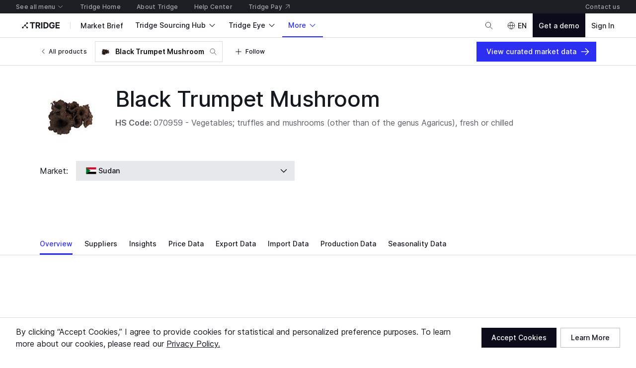

--- FILE ---
content_type: application/javascript
request_url: https://cdn-new.tridge.com/js/chunks/ISAHOQLB.js
body_size: 75
content:
import{a as c,b as t}from"https://cdn-new.tridge.com/js/chunks/I46IQSWS.js";import{w as r}from"https://cdn-new.tridge.com/js/chunks/HHI64AL2.js";r();var m=({children:f,initialActive:a=!1,renderContent:u})=>{let[e,o]=(0,t.useState)(a);(0,t.useEffect)(()=>{a!==e&&o(a)},[a]);let n=(0,t.useCallback)(()=>{setTimeout(()=>{o(!0)},0)},[]),s=(0,t.useCallback)(()=>{o(!1)},[]),l=(0,t.useCallback)(()=>{e?s():n()},[e]);return c.createElement(c.Fragment,null,f({active:e,activate:n,inactivate:s,toggleActivation:l}),u({active:e,inactivate:s}))},C=m;export{C as a};


--- FILE ---
content_type: image/svg+xml
request_url: https://cdn-new.tridge.com/assets/4BTAUIIP.svg
body_size: 227
content:
<svg width="30" height="21" viewBox="0 0 30 21" fill="none" xmlns="http://www.w3.org/2000/svg">
<path d="M30 6.67114H0V0.00424926H30V6.67114Z" fill="#D21034"/>
<path d="M30 13.3367H0V6.67096H30V13.3367Z" fill="white"/>
<path d="M30 20.0039H0V13.337H30V20.0039Z" fill="black"/>
<path d="M0.00012207 20.0039V0.00445073L13.1999 10.0043L0.00012207 20.0039Z" fill="#007229"/>
</svg>


--- FILE ---
content_type: image/svg+xml
request_url: https://cdn-new.tridge.com/assets/3KZ7TXUR.svg
body_size: 551
content:
<svg width="30" height="20" viewBox="0 0 30 20" fill="none" xmlns="http://www.w3.org/2000/svg">
<path d="M30.0003 19.9988H0.00146484V0.000289068H30.0003V19.9988Z" fill="#D90000"/>
<path d="M15.0006 7.33675C15.1136 7.33675 15.2247 7.3428 15.3337 7.35693L17.0959 0.000963524H15.0006H12.9032L14.6655 7.35693C14.7745 7.3428 14.8875 7.33675 15.0006 7.33675Z" fill="#FFE600"/>
<path d="M12.9396 8.30562L0.974729 0.000176988H0.0020752V2.49958L12.6187 8.79395C12.7084 8.61855 12.816 8.45511 12.9396 8.30562" fill="#FFE600"/>
<path d="M12.3291 9.99952C12.3291 9.90801 12.3331 9.81848 12.3431 9.73094L0.000244141 8.47954V11.5215L12.3431 10.2681C12.3331 10.1806 12.3291 10.091 12.3291 9.99952Z" fill="#FFE600"/>
<path d="M17.3819 8.79199L30.0002 2.49854V4.64155e-05H29.0269L17.0609 8.30529C17.1847 8.45424 17.2917 8.61997 17.3819 8.79199Z" fill="#FFE600"/>
<path d="M17.6713 9.99813C17.6713 10.0904 17.665 10.1806 17.6566 10.2688L30.0002 11.519V8.47721L17.6566 9.72961C17.665 9.81772 17.6713 9.90792 17.6713 9.99813Z" fill="#FFE600"/>
<path d="M15.0006 12.664C14.8875 12.664 14.7745 12.6559 14.6655 12.6418L12.9032 19.9998H15.0006H17.0959L15.3337 12.6418C15.2247 12.6559 15.1136 12.664 15.0006 12.664Z" fill="#FFE600"/>
<path d="M17.0609 11.6914L29.0269 19.9988H30.0002V17.4982L17.3819 11.2047C17.2917 11.3788 17.1847 11.5425 17.0609 11.6914Z" fill="#FFE600"/>
<path d="M12.6187 11.2055L0.0020752 17.4999V19.9993H0.974729L12.9396 11.6918C12.816 11.5423 12.7084 11.3789 12.6187 11.2055" fill="#FFE600"/>
<path d="M15.0001 7.79913C13.7825 7.79913 12.795 8.78456 12.795 10.0002C12.795 11.2138 13.7825 12.1992 15.0001 12.1992C16.2178 12.1992 17.2052 11.2138 17.2052 10.0002C17.2052 8.78456 16.2178 7.79913 15.0001 7.79913Z" fill="#FFE600"/>
</svg>


--- FILE ---
content_type: image/svg+xml
request_url: https://cdn-new.tridge.com/assets/FKSEBEFM.svg
body_size: 178
content:
<svg width="30" height="20" viewBox="0 0 30 20" fill="none" xmlns="http://www.w3.org/2000/svg">
<path d="M0.000488281 20V-4.18127e-07H9.99912V20H0.000488281Z" fill="#003CAD"/>
<path d="M9.99915 20V-4.18127e-07H19.9998V20H9.99915Z" fill="#F5F5F5"/>
<path d="M19.9998 20V-4.18127e-07H30.0005V20H19.9998Z" fill="#F41100"/>
</svg>


--- FILE ---
content_type: application/javascript
request_url: https://cdn-new.tridge.com/js/chunks/7DFISFHG.js
body_size: 1760
content:
import{a as u,b as c,c as d,d as p}from"https://cdn-new.tridge.com/js/chunks/YNDBTQYX.js";import{a as o,b as a}from"https://cdn-new.tridge.com/js/chunks/DMRKXDYE.js";import{c as _,d as r,f as s,g as i,h as n}from"https://cdn-new.tridge.com/js/chunks/SVST3AZ2.js";import{w as t}from"https://cdn-new.tridge.com/js/chunks/HHI64AL2.js";t();var L=[{id:"aboutDataAnalyticsMain",path:"/about/data-analytics",exact:!0},{id:"aboutDataAnalyticsTransactionData",path:"/about/data-analytics/transaction-data"},{id:"aboutDataAnalyticsPrice",path:"/about/data-analytics/price"},{id:"aboutDataAnalyticsTrade",path:"/about/data-analytics/trade"},{id:"aboutDataAnalyticsCustomsClearanceTracker",path:"/about/data-analytics/customs-clearance-tracker"},{id:"aboutDataAnalyticsProduction",path:"/about/data-analytics/production"},{id:"aboutDataAnalyticsSeasonality",path:"/about/data-analytics/seasonality"},{id:"aboutDataAnalyticsWeather",path:"/about/data-analytics/weather"}],D=L;window.__REACT_LAZY_LOADED_MODULES__||(window.__REACT_LAZY_LOADED_MODULES__=[]);window.__REACT_LAZY_LOADED_MODULES__.push({"src/routes/AboutDataAnalyticsRoutes/routes":L});t();var A=[{id:"aboutMarketInsightMain",path:"/about/market-insights",exact:!0},{id:"aboutMarketInsightDigest",path:"/about/market-insights/digest"}],E=A;window.__REACT_LAZY_LOADED_MODULES__||(window.__REACT_LAZY_LOADED_MODULES__=[]);window.__REACT_LAZY_LOADED_MODULES__.push({"src/routes/AboutMarketInsightRoutes/routes":A});t();var h=[{id:"aboutExporters",path:"/about/exporters"},{id:"aboutImporters",path:"/about/importers"},{id:"aboutRetailers",path:"/about/retailers"},{id:"aboutManufacturers",path:"/about/manufacturers"},{id:"aboutDistributors",path:"/about/distributors"},{id:"aboutLogistics",path:"/about/logistics"},{id:"aboutFarmers",path:"/about/farmers"},{id:"aboutFinancialInstitutions",path:"/about/financial-institutions"},{id:"aboutConsultingFirms",path:"/about/consulting-firms"},{id:"aboutAcademicInstitutions",path:"/about/academic-institutions"},{id:"aboutGovernmentAgencies",path:"/about/government-agencies"}],w=h;window.__REACT_LAZY_LOADED_MODULES__||(window.__REACT_LAZY_LOADED_MODULES__=[]);window.__REACT_LAZY_LOADED_MODULES__.push({"src/routes/AboutSolutionRoutes/routes":h});t();var O=[{id:"aboutFulfillmentMain",path:"/about/fulfillment",exact:!0}],m=O;window.__REACT_LAZY_LOADED_MODULES__||(window.__REACT_LAZY_LOADED_MODULES__=[]);window.__REACT_LAZY_LOADED_MODULES__.push({"src/routes/AboutFulfillmentRoutes/routes":O});t();var y=[{id:"aboutSourcingHub",path:"/about/tridge-sourcing-hub",exact:!0},{id:"aboutSupplierDirectory",path:"/about/find-suppliers"},{id:"aboutBuyerDirectory",path:"/about/find-buyers"},...m,{id:"aboutSourcingHubPricing",path:"/about/tridge-sourcing-hub/pricing"},{id:"aboutTridgePay",path:"/about/tridge-pay"}],l=y;window.__REACT_LAZY_LOADED_MODULES__||(window.__REACT_LAZY_LOADED_MODULES__=[]);window.__REACT_LAZY_LOADED_MODULES__.push({"src/routes/AboutSourcingHubRoutes/routes":y});t();var R=[{id:"aboutTridgeEyeNarrativeList",path:"/about/tridge-eye/see-with-eye",exact:!0},{id:"aboutTridgeEyeNarrativeDetail",path:"/about/tridge-eye/see-with-eye/:narrative"}],C=R;window.__REACT_LAZY_LOADED_MODULES__||(window.__REACT_LAZY_LOADED_MODULES__=[]);window.__REACT_LAZY_LOADED_MODULES__.push({"src/routes/AboutTridgeEyeNarrativeRoutes/routes":R});t();var f=[{id:"aboutTridgeEye",path:"/about/tridge-eye",exact:!0},{id:"aboutTridgeEyeAiIntelligence",path:"/about/tridge-eye/ai-intelligence"},...C,{id:"aboutEyeShelf",path:"/about/eye-shelf"},{id:"aboutEyeBook",path:"/about/eye-book"},{id:"aboutEyeSpeaker",path:"/about/eye-speaker"}],b=f;window.__REACT_LAZY_LOADED_MODULES__||(window.__REACT_LAZY_LOADED_MODULES__=[]);window.__REACT_LAZY_LOADED_MODULES__.push({"src/routes/AboutTridgeEyeRoutes/routes":f});t();t();var T=[{id:"whitePaperList",path:"/white-papers",exact:!0},{id:"whitePaperDetail",path:"/white-papers/:whitePaper"}],M=T;window.__REACT_LAZY_LOADED_MODULES__||(window.__REACT_LAZY_LOADED_MODULES__=[]);window.__REACT_LAZY_LOADED_MODULES__.push({"src/routes/WhitePaperRoutes/routes":T});var S=[{id:"aboutMain",path:"/about",exact:!0},...l,...b,{id:"aboutMarketBrief",path:"/about/tridge-eye-market-brief"},...D,...E,...w,{id:"aboutAboutPosts",path:"/about/learning-center",exact:!0},{id:"aboutAboutPostDetail",path:"/about/learning-center/:aboutPost"},{id:"aboutTradeNavigator",path:"/about/trade-navigator"},...M,{id:"company",path:"/about/company-introduction"},{id:"aboutAnnouncements",path:"/about/announcements",exact:!0},{id:"solutionPartner",path:"/about/solution-partner",exact:!0},{id:"expertiseExchange",path:"/about/expertise-exchange",exact:!0}],Zt=S;window.__REACT_LAZY_LOADED_MODULES__||(window.__REACT_LAZY_LOADED_MODULES__=[]);window.__REACT_LAZY_LOADED_MODULES__.push({"src/routes/AboutFrameRoutes/routes":S});t();var U=[{id:"helpCenterMain",path:"/help-center",exact:!0},{id:"helpCenterSearch",path:"/help-center/search"},{id:"helpCenterUserGuideDetail",path:"/help-center-user-guides/:helpCenterUserGuide"},{id:"contactUs",path:"/contact-us",exact:!0},{id:"contactUsThank",path:"/contact-us/thank"}],Pt=U;window.__REACT_LAZY_LOADED_MODULES__||(window.__REACT_LAZY_LOADED_MODULES__=[]);window.__REACT_LAZY_LOADED_MODULES__.push({"src/routes/HelpCenterFrameRoutes/routes":U});t();var Y=[{id:"eyeProduceProduceCodeCountryOverview",path:"/tridge-eye/production/:produceCode/:country",exact:!0}],Z=Y;window.__REACT_LAZY_LOADED_MODULES__||(window.__REACT_LAZY_LOADED_MODULES__=[]);window.__REACT_LAZY_LOADED_MODULES__.push({"src/routes/EyeProduceProduceCodeCountryRoutes/routes":Y});t();var g=[{id:"eyeProduceProduceCodeOverview",path:"/tridge-eye/production/:produceCode",exact:!0},{id:"eyeProduceProduceCodeProducers",path:"/tridge-eye/production/:produceCode/producers"}],x=g;window.__REACT_LAZY_LOADED_MODULES__||(window.__REACT_LAZY_LOADED_MODULES__=[]);window.__REACT_LAZY_LOADED_MODULES__.push({"src/routes/EyeProduceProduceCodeRoutes/routes":g});t();t();t();var P=[{id:"eyeProduceChartProduction",path:"/tridge-eye/production/chart",exact:!0},{id:"eyeProduceChartProducers",path:"/tridge-eye/production/chart/producers"},{id:"eyeProduceChartProduceCodes",path:"/tridge-eye/production/chart/products"}],k=P;window.__REACT_LAZY_LOADED_MODULES__||(window.__REACT_LAZY_LOADED_MODULES__=[]);window.__REACT_LAZY_LOADED_MODULES__.push({"src/routes/EyeProduceChartRoutes/routes":P});t();var z=[...x,...Z],v=z;window.__REACT_LAZY_LOADED_MODULES__||(window.__REACT_LAZY_LOADED_MODULES__=[]);window.__REACT_LAZY_LOADED_MODULES__.push({"src/routes/EyeProduceCurationRoutes/routes":z});var F=[{id:"eyeProduceMain",path:"/tridge-eye/production",exact:!0},...k,...v],I=F;window.__REACT_LAZY_LOADED_MODULES__||(window.__REACT_LAZY_LOADED_MODULES__=[]);window.__REACT_LAZY_LOADED_MODULES__.push({"src/routes/EyeProduceRoutes/routes":F});t();var B=[{id:"eyeSeasonalityMain",path:"/tridge-eye/seasons",exact:!0}],H=B;window.__REACT_LAZY_LOADED_MODULES__||(window.__REACT_LAZY_LOADED_MODULES__=[]);window.__REACT_LAZY_LOADED_MODULES__.push({"src/routes/EyeSeasonalityRoutes/routes":B});t();t();var N=[{id:"eyeTradeData",path:"/tridge-eye/trades/data"},{id:"eyeTradeDataTariff",path:"/tridge-eye/trades/data/tariff"}],W=N;window.__REACT_LAZY_LOADED_MODULES__||(window.__REACT_LAZY_LOADED_MODULES__=[]);window.__REACT_LAZY_LOADED_MODULES__.push({"src/routes/EyeTradeDataRoutes/routes":N});var q=[{id:"eyeTradeMain",path:"/tridge-eye/trades",exact:!0},{id:"eyeTradeFAQ",path:"/tridge-eye/trades/faq"},...W],G=q;window.__REACT_LAZY_LOADED_MODULES__||(window.__REACT_LAZY_LOADED_MODULES__=[]);window.__REACT_LAZY_LOADED_MODULES__.push({"src/routes/EyeTradeRoutes/routes":q});t();var Q=[{id:"eyeWeatherMain",path:"/tridge-eye/weathers",exact:!0},{id:"eyeWeatherProvince",path:"/tridge-eye/weathers/provinces/:province"}],j=Q;window.__REACT_LAZY_LOADED_MODULES__||(window.__REACT_LAZY_LOADED_MODULES__=[]);window.__REACT_LAZY_LOADED_MODULES__.push({"src/routes/EyeWeatherRoutes/routes":Q});var J=[...a,...o,...G,...I,...H,...j],K=J;window.__REACT_LAZY_LOADED_MODULES__||(window.__REACT_LAZY_LOADED_MODULES__=[]);window.__REACT_LAZY_LOADED_MODULES__.push({"src/routes/EyeRoutes/routes":J});t();var V=[{id:"foodProductCountryMarketDetail",path:"/tridge-woods/:foodProduct/:country"},{id:"foodProductCountryMarketBrowse",path:"/tridge-woods/browse"}],X=V;window.__REACT_LAZY_LOADED_MODULES__||(window.__REACT_LAZY_LOADED_MODULES__=[]);window.__REACT_LAZY_LOADED_MODULES__.push({"src/routes/FoodProductCountryMarketRoutes/routes":V});t();var $=[...s,...i,..._,...n,...r,{id:"planLeadCreate",path:"/contact-sales"}],tt=$;window.__REACT_LAZY_LOADED_MODULES__||(window.__REACT_LAZY_LOADED_MODULES__=[]);window.__REACT_LAZY_LOADED_MODULES__.push({"src/routes/MoreRoutes/routes":$});t();var et=[{id:"searchAll",path:"/search",exact:!0},{id:"searchMarketplacePosts",path:"/search/posts"},{id:"searchData",path:"/search/data"},{id:"searchAvailabilities",path:"/search/intelligences"}],ot=et;window.__REACT_LAZY_LOADED_MODULES__||(window.__REACT_LAZY_LOADED_MODULES__=[]);window.__REACT_LAZY_LOADED_MODULES__.push({"src/routes/SearchRoutes/routes":et});t();var at=[...d,...p,...u,...c,{id:"marketplacePostDetail",path:["/tridge-posts/:marketplacePost","/user-posts/:marketplacePost"]},{id:"marketplaceUserProfileDetail",path:"/user-profiles/:marketplaceUserProfile"},{id:"sellerStatsExample",path:"/seller-stats-example"}],_t=at;window.__REACT_LAZY_LOADED_MODULES__||(window.__REACT_LAZY_LOADED_MODULES__=[]);window.__REACT_LAZY_LOADED_MODULES__.push({"src/routes/SourcingHubRoutes/routes":at});t();var rt=[{id:"privacyPolicy",path:"/privacy",exact:!0},{id:"terms",path:"/terms",alias:["termsOfService"],exact:!0},{id:"marketBriefTerms",path:"/tridge-eye-market-brief-terms",exact:!0},{id:"paymentTerms",path:"/payment-terms"},{id:"pageNotFound",path:"/page-not-found"},{id:"unauthorized",path:"/unauthorized"},{id:"permissionDenied",path:"/permission-denied"},{id:"forbidden",path:"/forbidden"},{id:"concurrentSessionExceeded",path:"/concurrent-session-exceeded"},{id:"tooManyRequests",path:"/too-many-requests"},{id:"invalidToken",path:"/invalid-token"},{id:"internalServerError",path:"/internal-server-error"},{id:"fulfillmentMarketBrief",path:"/fulfillment-market-brief/:fulfillmentMarketBrief"}],st=rt;window.__REACT_LAZY_LOADED_MODULES__||(window.__REACT_LAZY_LOADED_MODULES__=[]);window.__REACT_LAZY_LOADED_MODULES__.push({"src/routes/StaticRoutes/routes":rt});t();var it=[{id:"home",path:"/",exact:!0},...K,..._t,...X,...tt,...ot,...st],Ie=it;window.__REACT_LAZY_LOADED_MODULES__||(window.__REACT_LAZY_LOADED_MODULES__=[]);window.__REACT_LAZY_LOADED_MODULES__.push({"src/routes/HomeFrameRoutes/routes":it});export{D as a,E as b,w as c,m as d,l as e,C as f,b as g,Zt as h,Pt as i,Z as j,x as k,K as l,X as m,tt as n,ot as o,_t as p,st as q,Ie as r};


--- FILE ---
content_type: application/javascript
request_url: https://cdn-new.tridge.com/js/chunks/PUE5LPAV.js
body_size: 10976
content:
import{a as xe}from"https://cdn-new.tridge.com/js/chunks/TKGHX3EU.js";import{a as Se}from"https://cdn-new.tridge.com/js/chunks/F3LPI2WW.js";import{c as Me}from"https://cdn-new.tridge.com/js/chunks/2P3CULOS.js";import"https://cdn-new.tridge.com/js/chunks/FRLYEDSY.js";import"https://cdn-new.tridge.com/js/chunks/UMTEACRB.js";import"https://cdn-new.tridge.com/js/chunks/EG755343.js";import"https://cdn-new.tridge.com/js/chunks/TFWX2BW5.js";import"https://cdn-new.tridge.com/js/chunks/CBWPCRCY.js";import"https://cdn-new.tridge.com/js/chunks/NGTVRAN5.js";import"https://cdn-new.tridge.com/js/chunks/RDIRAU42.js";import"https://cdn-new.tridge.com/js/chunks/AE6LU7OQ.js";import{b as be}from"https://cdn-new.tridge.com/js/chunks/CXJ7VURP.js";import{a as ue}from"https://cdn-new.tridge.com/js/chunks/DNFHOYET.js";import"https://cdn-new.tridge.com/js/chunks/L7452FON.js";import{a as le}from"https://cdn-new.tridge.com/js/chunks/NNGVBF5U.js";import{a as ie,b as ae,f as se,l as pe}from"https://cdn-new.tridge.com/js/chunks/NCW7IATO.js";import"https://cdn-new.tridge.com/js/chunks/KTMZN6SO.js";import"https://cdn-new.tridge.com/js/chunks/PZOY7PPB.js";import{a as st}from"https://cdn-new.tridge.com/js/chunks/XCNBHXU4.js";import{a as gt}from"https://cdn-new.tridge.com/js/chunks/4AXBME5T.js";import"https://cdn-new.tridge.com/js/chunks/RMNAMDHC.js";import"https://cdn-new.tridge.com/js/chunks/NVYLN3JH.js";import"https://cdn-new.tridge.com/js/chunks/5V5GEX3A.js";import"https://cdn-new.tridge.com/js/chunks/WXYQ6E4M.js";import"https://cdn-new.tridge.com/js/chunks/TAKXPUEH.js";import"https://cdn-new.tridge.com/js/chunks/5U6IGQVV.js";import"https://cdn-new.tridge.com/js/chunks/TQ4OXWF7.js";import"https://cdn-new.tridge.com/js/chunks/BIOQ6I6U.js";import"https://cdn-new.tridge.com/js/chunks/QRSTFVII.js";import"https://cdn-new.tridge.com/js/chunks/WFXXFOFA.js";import"https://cdn-new.tridge.com/js/chunks/ZQYW5XUQ.js";import"https://cdn-new.tridge.com/js/chunks/2DUIQDOW.js";import"https://cdn-new.tridge.com/js/chunks/SAE52DNF.js";import{b as Ce}from"https://cdn-new.tridge.com/js/chunks/22BQ2FQJ.js";import{b as ve}from"https://cdn-new.tridge.com/js/chunks/WFXVQJTY.js";import{a as Dt}from"https://cdn-new.tridge.com/js/chunks/WCQDMWH4.js";import"https://cdn-new.tridge.com/js/chunks/WU46KSEW.js";import"https://cdn-new.tridge.com/js/chunks/ITVLHE7T.js";import"https://cdn-new.tridge.com/js/chunks/UULDXMAK.js";import{b as Le}from"https://cdn-new.tridge.com/js/chunks/OHWREBGI.js";import"https://cdn-new.tridge.com/js/chunks/B3A2TJPC.js";import"https://cdn-new.tridge.com/js/chunks/2PRGMJXB.js";import"https://cdn-new.tridge.com/js/chunks/GK3GZHPX.js";import{a as fe}from"https://cdn-new.tridge.com/js/chunks/WCMQXIKA.js";import"https://cdn-new.tridge.com/js/chunks/XQZV4LDE.js";import{a as Nt}from"https://cdn-new.tridge.com/js/chunks/USIIYW5A.js";import{c as Tt,e as _e,f as oo,i as lt}from"https://cdn-new.tridge.com/js/chunks/P4VAFLAC.js";import{a as ye}from"https://cdn-new.tridge.com/js/chunks/BIOJI2HC.js";import"https://cdn-new.tridge.com/js/chunks/4VKNXJ7V.js";import"https://cdn-new.tridge.com/js/chunks/3M7QPC6R.js";import"https://cdn-new.tridge.com/js/chunks/STE3EFZJ.js";import"https://cdn-new.tridge.com/js/chunks/VLECDXUI.js";import{e as ge}from"https://cdn-new.tridge.com/js/chunks/4C3H26CI.js";import"https://cdn-new.tridge.com/js/chunks/7C6BNZSZ.js";import"https://cdn-new.tridge.com/js/chunks/DAZL3VB7.js";import{a as we}from"https://cdn-new.tridge.com/js/chunks/KLOB3GZ7.js";import"https://cdn-new.tridge.com/js/chunks/Z4YNDYCJ.js";import"https://cdn-new.tridge.com/js/chunks/ITG37VYE.js";import"https://cdn-new.tridge.com/js/chunks/VLNZD2OY.js";import"https://cdn-new.tridge.com/js/chunks/LJO5JEWS.js";import"https://cdn-new.tridge.com/js/chunks/YAYEXRJQ.js";import"https://cdn-new.tridge.com/js/chunks/KWXYD3QF.js";import"https://cdn-new.tridge.com/js/chunks/KQZGXPSO.js";import"https://cdn-new.tridge.com/js/chunks/P6WWVOTI.js";import"https://cdn-new.tridge.com/js/chunks/7B4KCZ7N.js";import"https://cdn-new.tridge.com/js/chunks/ISAHOQLB.js";import"https://cdn-new.tridge.com/js/chunks/5BPRDY6E.js";import"https://cdn-new.tridge.com/js/chunks/SXY3RFGS.js";import"https://cdn-new.tridge.com/js/chunks/7QIOTEBE.js";import"https://cdn-new.tridge.com/js/chunks/TQBBV6YV.js";import"https://cdn-new.tridge.com/js/chunks/WFZWJVJO.js";import"https://cdn-new.tridge.com/js/chunks/2XDG4Z6X.js";import"https://cdn-new.tridge.com/js/chunks/GE4CSK7B.js";import"https://cdn-new.tridge.com/js/chunks/CECD23QV.js";import"https://cdn-new.tridge.com/js/chunks/JW5P7QBE.js";import{a as ce}from"https://cdn-new.tridge.com/js/chunks/J3VR6GDX.js";import"https://cdn-new.tridge.com/js/chunks/NVGJDXL6.js";import"https://cdn-new.tridge.com/js/chunks/RMDL4MKW.js";import{a as de}from"https://cdn-new.tridge.com/js/chunks/VUZEW4WY.js";import"https://cdn-new.tridge.com/js/chunks/435KQCA7.js";import"https://cdn-new.tridge.com/js/chunks/LX6FUAMP.js";import{a as he}from"https://cdn-new.tridge.com/js/chunks/3Y5OESZB.js";import"https://cdn-new.tridge.com/js/chunks/M5H2DFRG.js";import{a as yt}from"https://cdn-new.tridge.com/js/chunks/BMBIVK6M.js";import"https://cdn-new.tridge.com/js/chunks/LIXVNRB4.js";import"https://cdn-new.tridge.com/js/chunks/MEZ44ZOG.js";import{a as I}from"https://cdn-new.tridge.com/js/chunks/UCIHRWUV.js";import"https://cdn-new.tridge.com/js/chunks/M2NVPUVX.js";import"https://cdn-new.tridge.com/js/chunks/LPABLFQ7.js";import{a as Et}from"https://cdn-new.tridge.com/js/chunks/UHMOPOZF.js";import"https://cdn-new.tridge.com/js/chunks/U3ZDUN5W.js";import{a as Bt}from"https://cdn-new.tridge.com/js/chunks/AYO5LVOF.js";import"https://cdn-new.tridge.com/js/chunks/VXTJA67W.js";import"https://cdn-new.tridge.com/js/chunks/3B3HMLAY.js";import"https://cdn-new.tridge.com/js/chunks/LDU7KTXR.js";import"https://cdn-new.tridge.com/js/chunks/YBVTC4DO.js";import"https://cdn-new.tridge.com/js/chunks/7NTZZLIJ.js";import{a as me}from"https://cdn-new.tridge.com/js/chunks/4AIZYN3C.js";import"https://cdn-new.tridge.com/js/chunks/FSWXJ6BZ.js";import"https://cdn-new.tridge.com/js/chunks/HFA6US57.js";import"https://cdn-new.tridge.com/js/chunks/4NSR7AIL.js";import"https://cdn-new.tridge.com/js/chunks/AONIRZ4D.js";import"https://cdn-new.tridge.com/js/chunks/JX23SX7F.js";import"https://cdn-new.tridge.com/js/chunks/ZQLHQNJM.js";import"https://cdn-new.tridge.com/js/chunks/W5JQW6FQ.js";import"https://cdn-new.tridge.com/js/chunks/FPDXF2OH.js";import"https://cdn-new.tridge.com/js/chunks/3R6GBAK7.js";import"https://cdn-new.tridge.com/js/chunks/O42QY3CT.js";import"https://cdn-new.tridge.com/js/chunks/3MGQYSS6.js";import"https://cdn-new.tridge.com/js/chunks/EDCCMOPA.js";import"https://cdn-new.tridge.com/js/chunks/BIO4M2T3.js";import"https://cdn-new.tridge.com/js/chunks/URNEYYJL.js";import"https://cdn-new.tridge.com/js/chunks/WT44P6SH.js";import"https://cdn-new.tridge.com/js/chunks/RJNYWK2M.js";import{K as Ft,o as Pt}from"https://cdn-new.tridge.com/js/chunks/PELLPZG7.js";import{f as kt}from"https://cdn-new.tridge.com/js/chunks/4UMU7S3A.js";import"https://cdn-new.tridge.com/js/chunks/HM5TMHEI.js";import"https://cdn-new.tridge.com/js/chunks/XZADWVEE.js";import{a as Kt,c as At,d as Qt,e as te,g as ee,h as oe,j as ne,m as re}from"https://cdn-new.tridge.com/js/chunks/IYCUIAL3.js";import{h as Vt,i as Jt,r as Xt}from"https://cdn-new.tridge.com/js/chunks/7DFISFHG.js";import"https://cdn-new.tridge.com/js/chunks/YNDBTQYX.js";import"https://cdn-new.tridge.com/js/chunks/GPCYK3LX.js";import"https://cdn-new.tridge.com/js/chunks/DMRKXDYE.js";import"https://cdn-new.tridge.com/js/chunks/52NE73IF.js";import"https://cdn-new.tridge.com/js/chunks/E3PCM2ZK.js";import"https://cdn-new.tridge.com/js/chunks/SVST3AZ2.js";import"https://cdn-new.tridge.com/js/chunks/ERWQNMVF.js";import"https://cdn-new.tridge.com/js/chunks/XNLLZSLF.js";import"https://cdn-new.tridge.com/js/chunks/KOIEX5EJ.js";import"https://cdn-new.tridge.com/js/chunks/AD35VBER.js";import"https://cdn-new.tridge.com/js/chunks/5OTHF6LA.js";import"https://cdn-new.tridge.com/js/chunks/5FAR2MYO.js";import{b as It}from"https://cdn-new.tridge.com/js/chunks/QRJSMSHN.js";import"https://cdn-new.tridge.com/js/chunks/3RIEUGCK.js";import{a as vt}from"https://cdn-new.tridge.com/js/chunks/T3UWJ2TQ.js";import"https://cdn-new.tridge.com/js/chunks/6SH2E3IH.js";import"https://cdn-new.tridge.com/js/chunks/D4O2WB36.js";import{b as Zt}from"https://cdn-new.tridge.com/js/chunks/RV2N22BM.js";import"https://cdn-new.tridge.com/js/chunks/R5TYKG26.js";import"https://cdn-new.tridge.com/js/chunks/5POUPG2C.js";import{a as Ht}from"https://cdn-new.tridge.com/js/chunks/VRPHSY4L.js";import{b as St}from"https://cdn-new.tridge.com/js/chunks/7C72JARF.js";import"https://cdn-new.tridge.com/js/chunks/TQXA5RLI.js";import{a as xt}from"https://cdn-new.tridge.com/js/chunks/TSYV5I63.js";import"https://cdn-new.tridge.com/js/chunks/TXW3223I.js";import"https://cdn-new.tridge.com/js/chunks/TANIMTAS.js";import{a as pt}from"https://cdn-new.tridge.com/js/chunks/NK4FODUU.js";import{a as j}from"https://cdn-new.tridge.com/js/chunks/LMXPV24C.js";import"https://cdn-new.tridge.com/js/chunks/DWMFUVXX.js";import"https://cdn-new.tridge.com/js/chunks/H27PWBXU.js";import{a as ut}from"https://cdn-new.tridge.com/js/chunks/T275OX2G.js";import{a as Q}from"https://cdn-new.tridge.com/js/chunks/OBMTKTOQ.js";import"https://cdn-new.tridge.com/js/chunks/4K5VVGZZ.js";import{e as ft,f as Lt,g as jt,h as bt,i as mt,j as at}from"https://cdn-new.tridge.com/js/chunks/JQJLQA4M.js";import{a as l}from"https://cdn-new.tridge.com/js/chunks/2JE6TP2B.js";import{D as Gt}from"https://cdn-new.tridge.com/js/chunks/QWG3RNVL.js";import{a as Mt}from"https://cdn-new.tridge.com/js/chunks/CBVVAW5L.js";import"https://cdn-new.tridge.com/js/chunks/YFJAFOGB.js";import"https://cdn-new.tridge.com/js/chunks/HK4SHN2C.js";import"https://cdn-new.tridge.com/js/chunks/V3QL2OVK.js";import"https://cdn-new.tridge.com/js/chunks/VEQCJP5H.js";import"https://cdn-new.tridge.com/js/chunks/3R72IL6W.js";import"https://cdn-new.tridge.com/js/chunks/XX6F7C4G.js";import"https://cdn-new.tridge.com/js/chunks/HVDQGKMG.js";import"https://cdn-new.tridge.com/js/chunks/GH4WRFZV.js";import"https://cdn-new.tridge.com/js/chunks/4A67G42K.js";import"https://cdn-new.tridge.com/js/chunks/KBKDC5CM.js";import"https://cdn-new.tridge.com/js/chunks/LBBI4VOM.js";import"https://cdn-new.tridge.com/js/chunks/N3QDKIZ3.js";import"https://cdn-new.tridge.com/js/chunks/OPLHNT4A.js";import"https://cdn-new.tridge.com/js/chunks/T7IKSOWM.js";import"https://cdn-new.tridge.com/js/chunks/Z5Y4GHRD.js";import"https://cdn-new.tridge.com/js/chunks/WA2JBMZP.js";import"https://cdn-new.tridge.com/js/chunks/VPKGGCJC.js";import"https://cdn-new.tridge.com/js/chunks/UYQKCKFT.js";import"https://cdn-new.tridge.com/js/chunks/NKTT4ACS.js";import"https://cdn-new.tridge.com/js/chunks/HKPQR5NQ.js";import"https://cdn-new.tridge.com/js/chunks/K7LIPEYN.js";import"https://cdn-new.tridge.com/js/chunks/I46IQSWS.js";import"https://cdn-new.tridge.com/js/chunks/NMB5HQDS.js";import"https://cdn-new.tridge.com/js/chunks/AMRVUKET.js";import"https://cdn-new.tridge.com/js/chunks/4SGDUEVW.js";import"https://cdn-new.tridge.com/js/chunks/PDLIR3VQ.js";import"https://cdn-new.tridge.com/js/chunks/CBUK4FIB.js";import{b as ht}from"https://cdn-new.tridge.com/js/chunks/M7UY7IP7.js";import{b as Wt}from"https://cdn-new.tridge.com/js/chunks/TXLS7UCB.js";import{r as Ot}from"https://cdn-new.tridge.com/js/chunks/MKIQCJKQ.js";import{C as Ct,K as Yt}from"https://cdn-new.tridge.com/js/chunks/RZ4ETNPO.js";import"https://cdn-new.tridge.com/js/chunks/S2EBBIIR.js";import"https://cdn-new.tridge.com/js/chunks/ERXS3475.js";import{a as qt}from"https://cdn-new.tridge.com/js/chunks/5IVNI6YM.js";import"https://cdn-new.tridge.com/js/chunks/BG2N3LWR.js";import{c as X}from"https://cdn-new.tridge.com/js/chunks/G6XOARHR.js";import"https://cdn-new.tridge.com/js/chunks/N4WZIIBS.js";import"https://cdn-new.tridge.com/js/chunks/SRNKPNG5.js";import"https://cdn-new.tridge.com/js/chunks/2ATG4BLS.js";import"https://cdn-new.tridge.com/js/chunks/VI3EMPJK.js";import{d as rt}from"https://cdn-new.tridge.com/js/chunks/RGX4CCSB.js";import{b as A,c as it,e as Rt,j as G,w as b,y as eo}from"https://cdn-new.tridge.com/js/chunks/HHI64AL2.js";b();var tt=G(eo()),v=G(rt());b();var H=G(rt());b();var Ae=me,Ee=Ae;window.__REACT_LAZY_LOADED_MODULES__||(window.__REACT_LAZY_LOADED_MODULES__=[]);window.__REACT_LAZY_LOADED_MODULES__.push({"src/components/Portal":Ae});b();var Ut=G(rt());b();var s=G(rt());b();b();(function(){var n;function i(t){var e=0;return function(){return e<t.length?{done:!1,value:t[e++]}:{done:!0}}}var d=typeof Object.defineProperties=="function"?Object.defineProperty:function(t,e,o){return t==Array.prototype||t==Object.prototype||(t[e]=o.value),t};function h(t){t=[typeof globalThis=="object"&&globalThis,t,typeof window=="object"&&window,typeof self=="object"&&self,typeof window=="object"&&window];for(var e=0;e<t.length;++e){var o=t[e];if(o&&o.Math==Math)return o}throw Error("Cannot find global object")}var x=h(this);function w(t,e){if(e)t:{var o=x;t=t.split(".");for(var r=0;r<t.length-1;r++){var c=t[r];if(!(c in o))break t;o=o[c]}t=t[t.length-1],r=o[t],e=e(r),e!=r&&e!=null&&d(o,t,{configurable:!0,writable:!0,value:e})}}w("Symbol",function(t){function e(D){if(this instanceof e)throw new TypeError("Symbol is not a constructor");return new o(r+(D||"")+"_"+c++,D)}function o(D,q){this.A=D,d(this,"description",{configurable:!0,writable:!0,value:q})}if(t)return t;o.prototype.toString=function(){return this.A};var r="jscomp_symbol_"+(1e9*Math.random()>>>0)+"_",c=0;return e}),w("Symbol.iterator",function(t){if(t)return t;t=Symbol("Symbol.iterator");for(var e="Array Int8Array Uint8Array Uint8ClampedArray Int16Array Uint16Array Int32Array Uint32Array Float32Array Float64Array".split(" "),o=0;o<e.length;o++){var r=x[e[o]];typeof r=="function"&&typeof r.prototype[t]!="function"&&d(r.prototype,t,{configurable:!0,writable:!0,value:function(){return m(i(this))}})}return t});function m(t){return t={next:t},t[Symbol.iterator]=function(){return this},t}function g(t){var e=typeof Symbol!="undefined"&&Symbol.iterator&&t[Symbol.iterator];return e?e.call(t):{next:i(t)}}var C;if(typeof Object.setPrototypeOf=="function")C=Object.setPrototypeOf;else{var E;t:{var a={a:!0},u={};try{u.__proto__=a,E=u.a;break t}catch(t){}E=!1}C=E?function(t,e){if(t.__proto__=e,t.__proto__!==e)throw new TypeError(t+" is not extensible");return t}:null}var L=C;function P(){this.m=!1,this.j=null,this.v=void 0,this.h=1,this.u=this.C=0,this.l=null}function B(t){if(t.m)throw new TypeError("Generator is already running");t.m=!0}P.prototype.o=function(t){this.v=t},P.prototype.s=function(t){this.l={D:t,F:!0},this.h=this.C||this.u},P.prototype.return=function(t){this.l={return:t},this.h=this.u};function O(t,e){return t.h=3,{value:e}}function Y(t){this.g=new P,this.G=t}Y.prototype.o=function(t){return B(this.g),this.g.j?V(this,this.g.j.next,t,this.g.o):(this.g.o(t),K(this))};function _(t,e){B(t.g);var o=t.g.j;return o?V(t,"return"in o?o.return:function(r){return{value:r,done:!0}},e,t.g.return):(t.g.return(e),K(t))}Y.prototype.s=function(t){return B(this.g),this.g.j?V(this,this.g.j.throw,t,this.g.o):(this.g.s(t),K(this))};function V(t,e,o,r){try{var c=e.call(t.g.j,o);if(!(c instanceof Object))throw new TypeError("Iterator result "+c+" is not an object");if(!c.done)return t.g.m=!1,c;var D=c.value}catch(q){return t.g.j=null,t.g.s(q),K(t)}return t.g.j=null,r.call(t.g,D),K(t)}function K(t){for(;t.g.h;)try{var e=t.G(t.g);if(e)return t.g.m=!1,{value:e.value,done:!1}}catch(o){t.g.v=void 0,t.g.s(o)}if(t.g.m=!1,t.g.l){if(e=t.g.l,t.g.l=null,e.F)throw e.D;return{value:e.return,done:!0}}return{value:void 0,done:!0}}function ct(t){this.next=function(e){return t.o(e)},this.throw=function(e){return t.s(e)},this.return=function(e){return _(t,e)},this[Symbol.iterator]=function(){return this}}function et(t,e){return e=new ct(new Y(e)),L&&t.prototype&&L(e,t.prototype),e}function ot(t,e){t instanceof String&&(t+="");var o=0,r=!1,c={next:function(){if(!r&&o<t.length){var D=o++;return{value:e(D,t[D]),done:!1}}return r=!0,{done:!0,value:void 0}}};return c[Symbol.iterator]=function(){return c},c}if(w("Array.prototype.entries",function(t){return t||function(){return ot(this,function(e,o){return[e,o]})}}),typeof Blob!="undefined"&&(typeof FormData=="undefined"||!FormData.prototype.keys)){var U=function(t,e){for(var o=0;o<t.length;o++)e(t[o])},M=function(t){return t.replace(/\r?\n|\r/g,`\r
`)},F=function(t,e,o){return e instanceof Blob?(o=o!==void 0?o+"":typeof e.name=="string"?e.name:"blob",(e.name!==o||Object.prototype.toString.call(e)==="[object Blob]")&&(e=new File([e],o)),[String(t),e]):[String(t),String(e)]},f=function(t,e){if(t.length<e)throw new TypeError(e+" argument required, but only "+t.length+" present.")},p=typeof globalThis=="object"?globalThis:typeof window=="object"?window:typeof self=="object"?self:this,T=p.FormData,S=p.XMLHttpRequest&&p.XMLHttpRequest.prototype.send,z=p.Request&&p.fetch,W=p.navigator&&p.navigator.sendBeacon,$=p.Element&&p.Element.prototype,R=p.Symbol&&Symbol.toStringTag;R&&(Blob.prototype[R]||(Blob.prototype[R]="Blob"),"File"in p&&!File.prototype[R]&&(File.prototype[R]="File"));try{new File([],"")}catch(t){p.File=function(e,o,r){return e=new Blob(e,r||{}),Object.defineProperties(e,{name:{value:o},lastModified:{value:+(r&&r.lastModified!==void 0?new Date(r.lastModified):new Date)},toString:{value:function(){return"[object File]"}}}),R&&Object.defineProperty(e,R,{value:"File"}),e}}var wt=function(t){return t.replace(/\n/g,"%0A").replace(/\r/g,"%0D").replace(/"/g,"%22")},nt=function(t){this.i=[];var e=this;t&&U(t.elements,function(o){if(o.name&&!o.disabled&&o.type!=="submit"&&o.type!=="button"&&!o.matches("form fieldset[disabled] *"))if(o.type==="file"){var r=o.files&&o.files.length?o.files:[new File([],"",{type:"application/octet-stream"})];U(r,function(c){e.append(o.name,c)})}else o.type==="select-multiple"||o.type==="select-one"?U(o.options,function(c){!c.disabled&&c.selected&&e.append(o.name,c.value)}):o.type==="checkbox"||o.type==="radio"?o.checked&&e.append(o.name,o.value):(r=o.type==="textarea"?M(o.value):o.value,e.append(o.name,r))})};if(n=nt.prototype,n.append=function(t,e,o){f(arguments,2),this.i.push(F(t,e,o))},n.delete=function(t){f(arguments,1);var e=[];t=String(t),U(this.i,function(o){o[0]!==t&&e.push(o)}),this.i=e},n.entries=function t(){var e,o=this;return et(t,function(r){if(r.h==1&&(e=0),r.h!=3)return e<o.i.length?r=O(r,o.i[e]):(r.h=0,r=void 0),r;e++,r.h=2})},n.forEach=function(t,e){f(arguments,1);for(var o=g(this),r=o.next();!r.done;r=o.next()){var c=g(r.value);r=c.next().value,c=c.next().value,t.call(e,c,r,this)}},n.get=function(t){f(arguments,1);var e=this.i;t=String(t);for(var o=0;o<e.length;o++)if(e[o][0]===t)return e[o][1];return null},n.getAll=function(t){f(arguments,1);var e=[];return t=String(t),U(this.i,function(o){o[0]===t&&e.push(o[1])}),e},n.has=function(t){f(arguments,1),t=String(t);for(var e=0;e<this.i.length;e++)if(this.i[e][0]===t)return!0;return!1},n.keys=function t(){var e=this,o,r,c,D,q;return et(t,function(J){if(J.h==1&&(o=g(e),r=o.next()),J.h!=3){if(r.done){J.h=0;return}return c=r.value,D=g(c),q=D.next().value,O(J,q)}r=o.next(),J.h=2})},n.set=function(t,e,o){f(arguments,2),t=String(t);var r=[],c=F(t,e,o),D=!0;U(this.i,function(q){q[0]===t?D&&(D=!r.push(c)):r.push(q)}),D&&r.push(c),this.i=r},n.values=function t(){var e=this,o,r,c,D,q;return et(t,function(J){if(J.h==1&&(o=g(e),r=o.next()),J.h!=3){if(r.done){J.h=0;return}return c=r.value,D=g(c),D.next(),q=D.next().value,O(J,q)}r=o.next(),J.h=2})},nt.prototype._asNative=function(){for(var t=new T,e=g(this),o=e.next();!o.done;o=e.next()){var r=g(o.value);o=r.next().value,r=r.next().value,t.append(o,r)}return t},nt.prototype._blob=function(){var t="----formdata-polyfill-"+Math.random(),e=[],o="--"+t+`\r
Content-Disposition: form-data; name="`;return this.forEach(function(r,c){return typeof r=="string"?e.push(o+wt(M(c))+(`"\r
\r
`+M(r)+`\r
`)):e.push(o+wt(M(c))+('"; filename="'+wt(r.name)+`"\r
Content-Type: `+(r.type||"application/octet-stream")+`\r
\r
`),r,`\r
`)}),e.push("--"+t+"--"),new Blob(e,{type:"multipart/form-data; boundary="+t})},nt.prototype[Symbol.iterator]=function(){return this.entries()},nt.prototype.toString=function(){return"[object FormData]"},$&&!$.matches&&($.matches=$.matchesSelector||$.mozMatchesSelector||$.msMatchesSelector||$.oMatchesSelector||$.webkitMatchesSelector||function(t){t=(this.document||this.ownerDocument).querySelectorAll(t);for(var e=t.length;0<=--e&&t.item(e)!==this;);return-1<e}),R&&(nt.prototype[R]="FormData"),S){var to=p.XMLHttpRequest.prototype.setRequestHeader;p.XMLHttpRequest.prototype.setRequestHeader=function(t,e){to.call(this,t,e),t.toLowerCase()==="content-type"&&(this.B=!0)},p.XMLHttpRequest.prototype.send=function(t){t instanceof nt?(t=t._blob(),this.B||this.setRequestHeader("Content-Type",t.type),S.call(this,t)):S.call(this,t)}}z&&(p.fetch=function(t,e){return e&&e.body&&e.body instanceof nt&&(e.body=e.body._blob()),z.call(this,t,e)}),W&&(p.navigator.sendBeacon=function(t,e){return e instanceof nt&&(e=e._asNative()),W.call(this,t,e)}),p.FormData=nt}})();var y=G(rt());b();var De=Gt`
  mutation marketplaceConversationGetOrCreateForScopeTwilio_ChatApp_ChatWindow_ChatInput($data: MarketplaceConversationGetOrCreateInput!) {
    marketplaceConversationGetOrCreate(data: $data) {
      ok
      errors {
        field
        messages
      }
      data {
        ...marketplaceConversationFieldsForTwilio
      }
    }
  }
  ${ge}
`;var no=l.div.withConfig({componentId:"sc-kPpuDl"})`border-top:1px solid ${({theme:n})=>n.colors.surfaceBorderSubtle};${bt(2)}
`,ro=l.div.withConfig({componentId:"sc-dMihyg"})`border:1px solid ${({theme:n})=>n.colors.surfaceBorderSubtle};background-color:${({theme:n})=>n.colors.surface1};box-shadow:0px 1px 2px 0px rgba(102, 113, 123, 0.21) inset, 0px 0px 0px 0px rgba(102, 113, 123, 0.25) inset;overflow:hidden;
`,io=l(we).withConfig({componentId:"sc-hfrcYe"})`&:focus-within .soso-text-field__backdrop {outline-color:transparent !important;}& .soso-text-field__input--multiline {min-height:42px !important;max-height:126px;}
`,ao=l.div.withConfig({componentId:"sc-bxmRKn"})`${mt(1.5)}${at(1)}
`,so="audio/*, image/*, text/*, video/*, application/msword, application/vnd.openxmlformats-officedocument.wordprocessingml.document .xslx, .ppt, .pdf, .key, .svg, .csv",po=({conversation:n,marketplaceUserProfile:i})=>{let{sendAmplitudeEvent:d}=Et(),h=(0,y.useRef)(null),x=(0,y.useRef)(null),[w]=ht(),[m,g]=(0,y.useState)(n),[C,E]=(0,y.useState)(""),[a,u]=(0,y.useState)(!1),[L,P]=(0,y.useState)(null),B=/\S/.test(C),{t:O}=Mt();(0,y.useEffect)(()=>{let[M]=Array.from(x.current.getElementsByTagName("textarea")),F=f=>{f.preventDefault(),f.stopPropagation()};return M&&M.addEventListener("focus",F),()=>{M&&M.removeEventListener("focus",F)}},[]);let{loaded:Y,client:_,addMarketplaceConversation:V,addConversation:K}=lt(),[ct,{loading:et}]=he(De),ot=M=>new Promise((F,f)=>{m?m.sendMessage(M.trim()).then(()=>{E(""),F(null)}).catch(p=>{f(p)}):ct({variables:{data:{recipientUserProfile:i.id}}}).then(p=>{let{data:T}=p.data.marketplaceConversationGetOrCreate;V(T),_.getConversationBySid(T.twilioConversationSid).then(S=>{S.sendMessage(M.trim()).then(()=>{E(""),F(null)}).catch(z=>{f(z)}),g(S),K(S)})}).catch(p=>{f(p)})}),U=M=>{var f;let F=(f=M.target.files)==null?void 0:f[0];F&&(new FormData().append("userfile",F),u(!0),P(null),m.prepareMessage().setBody("").addMedia({contentType:"multipart/octetstream",filename:F.name,media:F}).build().send().finally(()=>{u(!1)}))};return y.default.createElement(no,null,y.default.createElement(ro,null,y.default.createElement(io,{ref:x,multiline:"auto",plain:!0,"aria-label":"chat input",placeholder:O("_trans.social_marketplace_phase1.83","Send message"),onChange:E,value:C,"data-cy-chat-input":!0}),y.default.createElement(Bt,{title:"ERROR",isOpen:!!L,onClose:()=>P(null),size:"extraSmall"},y.default.createElement(Bt.Section,null,L,y.default.createElement(ut,{top:2},y.default.createElement(de,{horizontal:"center"},y.default.createElement(It,{hierarchy:"primary",onClick:()=>P(null)},"OK"))))),y.default.createElement("input",{ref:h,type:"file",style:{display:"none"},onChange:U,value:"",accept:so}),y.default.createElement(ao,null,y.default.createElement(I,null,y.default.createElement(I.Side,null,y.default.createElement(yt,{icon:"paperclip",onClick:()=>{var M;return(M=h.current)==null?void 0:M.click()},hierarchy:"quaternary",loading:a,disabled:a||!m,size:"s","data-cy-send-message-button":!0})),y.default.createElement(I.Main,null),y.default.createElement(I.Side,null,y.default.createElement(It,{onClick:()=>{ot(C).then(()=>{d("[M] TSM: Send Message",A(A({},Ft(i)),w.marketplaceAuthorization?Pt(w.marketplaceAuthorization):{}))}).catch(M=>{Le(y.default.createElement(pt,{code:"_trans.failed_to_send_message"},"Failed to send message. Please refresh the page and try again.")),d("[M] TSM: Send Message Failed",it(A(A({},Ft(i)),w.marketplaceAuthorization?Pt(w.marketplaceAuthorization):{}),{error:JSON.stringify(M)}))})},variant:"default",hierarchy:"primary",size:"s",loading:et||!_,disabled:!B},y.default.createElement(pt,{code:"_trans.global.send_button"},"Send")))))))},Te=po,Ie=Te;window.__REACT_LAZY_LOADED_MODULES__||(window.__REACT_LAZY_LOADED_MODULES__=[]);window.__REACT_LAZY_LOADED_MODULES__.push({"src/scopes/twilio/components/ChatApp/components/ChatWindow/components/ChatInput":Te});b();var Z=G(rt());b();var dt=G(rt());var lo=l.div.withConfig({componentId:"sc-MigWE"})`display:flex;padding:0.9em 1.5em;margin:0.6em 0;border:2px solid #e4e7e9;border-radius:4px;cursor:pointer;
`,co=l.div.withConfig({componentId:"sc-kaYkzQ"})`display:flex;align-items:center;
`,mo=l.div.withConfig({componentId:"sc-dDgJlm"})`display:flex;flex-direction:column;justify-content:center;margin-left:1.5em;min-width:0;& p {margin:0;font-size:12px;}
`,uo=l.p.withConfig({componentId:"sc-cXSAhN"})`font-weight:700;overflow:hidden;text-overflow:ellipsis;
`;function Oe(n,i=0){let d=["bytes","KB","MB","GB"];return n<1e3?`${+n.toFixed(2)} ${d[i]}`:Oe(n/1024,i+1)}var fo=({media:n})=>dt.default.createElement(lo,{onClick:()=>{n.getContentTemporaryUrl().then(d=>{let h=document.createElement("a");h.href=d,h.target="_blank",h.rel="noopener",setTimeout(()=>{h.click()})})}},dt.default.createElement(co,null,dt.default.createElement(xt,{typography:"body.xs",name:"download-cloud"})),dt.default.createElement(mo,null,dt.default.createElement(uo,null,n.filename),dt.default.createElement("p",null,Oe(n.size)))),ke=fo,Pe=ke;window.__REACT_LAZY_LOADED_MODULES__||(window.__REACT_LAZY_LOADED_MODULES__=[]);window.__REACT_LAZY_LOADED_MODULES__.push({"src/scopes/twilio/components/ChatApp/components/ChatWindow/components/MessageList/components/MediaMessage":ke});b();var k=G(rt());var ho=l.div.withConfig({componentId:"sc-iLbfhK"})`min-Height:0;flex:1;position:relative;display:flex;line-height:1;
`,go=l(be).withConfig({componentId:"sc-gIlrho"})`${bt(2)}flex:1;${j("mobile","tablet")`min-height:0;`}${j("tablet")`max-height:260px;`}
`,yo=l.div.withConfig({componentId:"sc-ywFeq"})`flex:1;padding-bottom:1em;min-height:0;
`,_o=l.div.withConfig({componentId:"sc-iZZlLC"})`display:flex;justify-content:center;${at(2)}
`,wo=({messages:n,children:i,onMessagesLoad:d,loading:h})=>{let[x,w]=(0,k.useState)(!1),m=(0,k.useRef)(0),g=(0,k.useRef)(),C=()=>{let a=g.current;a&&(a.scrollTop=a.scrollHeight)};(0,k.useEffect)(()=>{C();let a=g.current,u=Yt(()=>{if(!a)return;let L=Math.abs(a.clientHeight+a.scrollTop-a.scrollHeight);m.current=L,a.scrollTop<50&&d()},300);return a.addEventListener("scroll",u),()=>{a.removeEventListener("scroll",u)}},[]),(0,k.useEffect)(()=>{if(!h&&n.length>0){let a=g.current;a.scrollTop=a.scrollHeight-m.current}},[h]),(0,k.useEffect)(()=>{!x&&n.length>0&&(C(),w(!0))},[n.map(({index:a})=>a).join("-")]);let[E]=Ct(n,({index:a})=>-a);return(0,k.useEffect)(()=>{E&&C()},[E==null?void 0:E.index]),(0,k.useEffect)(()=>(window.visualViewport.addEventListener("resize",C),()=>{window.visualViewport.removeEventListener("resize",C)}),[]),k.default.createElement(ho,null,k.default.createElement(go,{scrollableNodeProps:{ref:g},"data-cy-message-list-inner-scroll":!0},k.default.createElement(yo,null,h&&k.default.createElement(_o,null,k.default.createElement(Nt,{size:"m"})),i)))},Fe=wo,Be=Fe;window.__REACT_LAZY_LOADED_MODULES__||(window.__REACT_LAZY_LOADED_MODULES__=[]);window.__REACT_LAZY_LOADED_MODULES__.push({"src/scopes/twilio/components/ChatApp/components/ChatWindow/components/MessageList/components/MessageListScrollContainer":Fe});b();var ze=G(oo()),_t=G(rt());var Ue=l.div.withConfig({componentId:"sc-bYdmqq"})`display:inline-block;${mt(1.5)}${at(1)}word-break:break-word;hyphens:auto;white-space:pre-wrap;
`,Co=l.div.withConfig({componentId:"sc-kOpstr"})`display:flex;flex-direction:column;${({isLocalParticipant:n})=>n?"justify-content:flex-end; align-items:flex-end;":"justify-content:flex-start; align-items:flex-start;"}& > ${Ue} {${({isLocalParticipant:n,theme:i})=>n?`background-color:${i.colors.primaryContainer};`:`background-color:${i.colors.surface0};`}}
`,vo=l(Q).withConfig({componentId:"sc-igrPsY"})`${Lt(1)}
`;function Lo(n){let i=(0,ze.default)().match(n);if(!i)return n;let d=[],h=0;return i.forEach((x,w)=>{d.push(n.slice(h,x.index)),d.push(_t.default.createElement(vt,{target:"_blank",rel:"noreferrer",to:x.url,key:w},x.text)),h=x.lastIndex}),d.push(n.slice(h,n.length)),d}var bo=({body:n,isLocalParticipant:i,helpText:d})=>_t.default.createElement(Co,{isLocalParticipant:i},_t.default.createElement(Ue,null,_t.default.createElement(Q,{typography:"body.s",color:"onSurface"},Lo(n))),d&&_t.default.createElement(vo,{typography:"label.xs",color:"onSurfaceSubtle"},d)),$e=bo,Re=$e;window.__REACT_LAZY_LOADED_MODULES__||(window.__REACT_LAZY_LOADED_MODULES__=[]);window.__REACT_LAZY_LOADED_MODULES__.push({"src/scopes/twilio/components/ChatApp/components/ChatWindow/components/MessageList/components/TextMessage":$e});var Mo=l.div.withConfig({componentId:"sc-kBZiVh"})`text-align:center;${Lt(2)}${jt(1.5)}
`,So=l(I.Side).withConfig({componentId:"sc-dQVPfR"})`width:30px;line-height:0;${ft(1.5)}
`,xo=l(St).withConfig({componentId:"sc-bvqBsX"})`width:30px;height:30px;object-fit:cover;
`,zt=n=>kt(n.dateCreated).format("hh:mm a"),Ye=n=>kt(n.dateCreated).format("MMM DD, YYYY"),Ao=({lastReadMessageIndex:n,messages:i,marketplaceUserProfile:d,onMessagesLoad:h,loading:x})=>{let{client:w}=Tt();return Z.default.createElement(Be,{messages:i,onMessagesLoad:h,loading:x},i.map((m,g)=>{var M;let C=zt(m),E=Ye(m),a=w.user.identity===m.author,u=a?n&&n>=m.index?"Read":"Sent":null,L=i[g-1],P=g>0?zt(L):null,B=g>0?Ye(L):null,Y=w.user.identity===(L==null?void 0:L.author)?n>=(L==null?void 0:L.index)?"Read":"Sent":null,_=i[g+1],V=g>0&&_?zt(_):null,ct=w.user.identity===(_==null?void 0:_.author)?n>=(_==null?void 0:_.index)?"Read":"Sent":null,et=C!==P||m.author!==(L==null?void 0:L.author),ot=C!==V||m.author!==(_==null?void 0:_.author)||u!==ct,U=E!==B;return Z.default.createElement(ut,{key:m.sid,top:U?0:a&&(C!==P||u!==Y)||!a&&C!==P?1.5:1},U&&Z.default.createElement(Mo,null,Z.default.createElement(Q,{typography:"label.s",color:"onSurfaceSubtle"},E)),Z.default.createElement(I,null,Z.default.createElement(So,null,et&&!a&&Z.default.createElement(xo,{src:(M=d.userImage)==null?void 0:M.accessUrl,fallbackImageSrc:Dt,width:30,height:30,proxyConfig:{width:60,height:60}})),Z.default.createElement(I.Main,null,et&&!a&&Z.default.createElement(ut,{bottom:1},Z.default.createElement(Q,{typography:"label.s",color:"onSurface",lineClamp:1},d.name)),m.type==="text"&&Z.default.createElement(Re,{body:m.body,isLocalParticipant:a,helpText:a?ot?`${C} \xB7 ${u}`:null:C!==V?C:null}),m.type==="media"&&Z.default.createElement(Pe,{media:m.attachedMedia[0]}))))}))},je=Ao,Ze=je;window.__REACT_LAZY_LOADED_MODULES__||(window.__REACT_LAZY_LOADED_MODULES__=[]);window.__REACT_LAZY_LOADED_MODULES__.push({"src/scopes/twilio/components/ChatApp/components/ChatWindow/components/MessageList":je});var Eo=l.div.withConfig({componentId:"sc-bLBmyz"})`${mt(2)}${at(1)}display:flex;border-bottom:1px solid ${({theme:n})=>n.colors.surfaceBorderSubtle};background-color:${({theme:n})=>n.colors.surface2};
`,Do=l(_e).withConfig({componentId:"sc-gvchqa"})`box-shadow:${({theme:n})=>n.boxShadows[0]};
`,To=l(Se).withConfig({componentId:"sc-fFwlGc"})`padding:12px 16px !important;
`,Io=l.div.withConfig({componentId:"sc-gguGqC"})`${at(1.5)}${mt(2)}line-height:1;
`,Oo=l.div.withConfig({componentId:"sc-fUBkMI"})`display:flex;flex-direction:column;height:100%;
`,ko=l(I.Side).withConfig({componentId:"sc-eJpUdU"})`position:relative;line-height:0;
`,Po=l(St).withConfig({componentId:"sc-ipoqJa"})`width:50px;height:50px;object-fit:cover;
`,Fo=l.div.withConfig({componentId:"sc-hyOsgo"})`display:flex;align-items:center;gap:${({theme:n})=>n.spacing[.5]};word-break:break-all;
`,He=l.div.withConfig({componentId:"sc-cKXNmY"})`flex:0 0 auto;
`,Bo=l(I.Side).withConfig({componentId:"sc-ksTVXx"})`${j("tablet")`display:none;`}
`,zo=l(I.Side).withConfig({componentId:"sc-esrAlT"})`${j("mobile","tablet")`display:none;`}
`,Uo=l.div.withConfig({componentId:"sc-cRHlUF"})`position:absolute;width:10px;height:10px;top:-5px;right:1px;border-radius:50%;background-color:${({theme:n,active:i})=>n.colors[i?"positive":"surfaceBorderSubtle"]};&:before {position:absolute;width:12px;height:12px;top:-1px;left:-1px;content:' ';border:2px solid ${({theme:n})=>n.colors.surface1};border-radius:50%;}
`,$o=({className:n,marketplaceUserProfile:i})=>{var U,M,F;let{location:d}=qt(),{client:h}=Tt(),{conversations:x,marketplaceConversations:w,closeChatWindow:m,setConversationSidUnreadCount:g,partnerUserByConversationSid:C,updateMarketplaceUserProfile:E}=lt(),[a]=x.filter(({sid:f})=>{let[p]=w.filter(({twilioConversationSid:T})=>T===f);return p==null?void 0:p.participants.some(T=>T.userProfile.id===i.id)}),[u,L]=(0,s.useState)(!1),[P,B]=(0,s.useState)([]),[O,Y]=(0,s.useState)(null),_=(0,s.useRef)(),V=(0,s.useRef)(),{t:K}=Mt(),ct=()=>{_.current&&a&&(L(!0),a.getMessages(30,_.current,"backwards").then(({items:f,hasPrevPage:p})=>{if(p){let[T]=Ct(f,({index:S})=>S);T&&(_.current=T.index)}else _.current=null;L(!1),B(T=>[...f,...T])}))},[et,ot]=(0,s.useState)(null);return(0,s.useEffect)(()=>{if(a){g(a.sid,0),L(!0),a.getParticipants().then(S=>{let[z]=S.filter(W=>W.identity!==h.user.identity);Y(z),ot(z.lastReadMessageIndex)}),a.getMessages(30).then(({items:S,hasPrevPage:z})=>{if(L(!1),z){let[R]=Ct(S,({index:wt})=>wt);R&&(_.current=R.index)}else _.current=null;B(S);let W=S.filter(R=>R.author!==h.user.identity),$=W[W.length-1];$&&$.index>a.lastReadMessageIndex&&ot($.index),$&&a.updateLastReadMessageIndex($.index)});let f=S=>{S.author!==h.user.identity&&ot(S.index),a.updateLastReadMessageIndex(S.index),B(z=>[...z,S])},p=S=>{B(z=>z.filter(({index:W})=>W!==S.index))},T=({message:S})=>{B(z=>z.map(W=>W.index===S.index?S:W))};return a.on("messageAdded",f),a.on("messageRemoved",p),a.on("messageUpdated",T),()=>{a.off("messageAdded",f),a.off("messageRemoved",p),a.off("messageUpdated",T)}}return()=>{}},[a==null?void 0:a.sid]),(0,s.useEffect)(()=>{if(O){let f=({participant:p,updateReasons:T})=>{T.includes("lastReadMessageIndex")&&ot(p.lastReadMessageIndex)};return O.on("updated",f),()=>{O.off("updated",f)}}return()=>{}},[O==null?void 0:O.identity]),s.default.createElement(Do,{className:n,head:s.default.createElement(Io,null,s.default.createElement(I,{spacing:.5,valign:"center"},s.default.createElement(Bo,null,s.default.createElement(yt,{hierarchy:"quaternary",icon:"chevron-left",size:"s",onClick:()=>{m(i.id)}})),s.default.createElement(I.Main,null,s.default.createElement(I,{spacing:.75,valign:"center"},s.default.createElement(ko,null,s.default.createElement(Po,{src:(U=i.userImage)==null?void 0:U.accessUrl,fallbackImageSrc:Dt,width:50,height:50,proxyConfig:{width:100,height:100}}),s.default.createElement(Uo,{active:(M=C[a==null?void 0:a.sid])==null?void 0:M.isOnline})),s.default.createElement(I.Main,null,s.default.createElement(Q,{typography:"label.m",color:"onSurface",lineClamp:1},s.default.createElement(vt,{to:{pathname:`/user-profiles/${i.code}`,state:{background:d}}},i.name)),s.default.createElement(ut,{top:.5},s.default.createElement(Fo,null,s.default.createElement(Q,{typography:"label.s",color:"onSurfaceSubtle",lineClamp:1},`${i.company.entity.__typename==="Buyer"?K("_trans.social_marketplace_phase1.76.63","Buyer"):K("_trans.social_marketplace_phase1.74","Supplier")} \xB7 ${i.company.name}`),i.company.organizationIsBizVerified?s.default.createElement(He,null,s.default.createElement(ve,null)):null,((F=i.company.seller)==null?void 0:F.status)==="PREMIUM"?s.default.createElement(He,null,s.default.createElement(Ce,null)):null))),s.default.createElement(I.Side,null,s.default.createElement(ye,{activatorRef:V,popoverContent:({onClose:f})=>s.default.createElement(To,{marketplaceUserProfile:i,onFollow:p=>{f(),E(it(A(A({},i),p),{company:it(A(A({},i.company),p.company),{entity:A(A({},i.company.entity),p.company.entity)})}))},onUnfollow:p=>{f(),E(it(A(A({},i),p),{company:it(A(A({},i.company),p.company),{entity:A(A({},i.company.entity),p.company.entity)})}))},followLabel:s.default.createElement(pt,{code:"_trans.global.follow_user_button"},"Follow User"),unfollowLabel:s.default.createElement(pt,{code:"_trans.global.unfollow_user_button"},"Unfollow User")})},({toggleActivation:f})=>s.default.createElement(yt,{ref:V,onClick:f,icon:"more-horizontal",size:"s",hierarchy:"quaternary"}))))),s.default.createElement(zo,null,s.default.createElement(yt,{hierarchy:"quaternary",icon:"x",size:"s",onClick:()=>{m(i.id)}})))),isOpen:!0,renderBody:()=>s.default.createElement(Oo,null,i.company.entity.__typename==="Buyer"&&!i.company.organizationIsBizVerified&&s.default.createElement(Eo,null,s.default.createElement(Q,{typography:"body.xs"},s.default.createElement(pt,{code:"_trans.phase_2.6_buyer_search.57"},"Please be informed that the buyer may take an extended period of time to reply to your message as the buyer has not yet completed their verification process with Tridge."))),s.default.createElement(Ze,{marketplaceUserProfile:i,messages:P,lastReadMessageIndex:et,onMessagesLoad:ct,loading:u}),s.default.createElement(Ie,{marketplaceUserProfile:i,conversation:a}),s.default.createElement(fe,{all:2,top:0,bottom:2},s.default.createElement(Q,{typography:"label.s"},s.default.createElement(vt,{to:"https://pay.tridge.com/",color:"onSurface",variant:"underline",openInNew:!0},s.default.createElement(pt,{code:"_trans.tridge_pay_nudge.99"},"Making a deal? Use Tridge Pay to secure it")," ",s.default.createElement(xt,{name:"arrow-up-right",typography:"label.s",inline:!0})))))})},We=$o,qe=We;window.__REACT_LAZY_LOADED_MODULES__||(window.__REACT_LAZY_LOADED_MODULES__=[]);window.__REACT_LAZY_LOADED_MODULES__.push({"src/scopes/twilio/components/ChatApp/components/ChatWindow":We});var Ro=l.div.withConfig({componentId:"sc-efUFLT"})`display:flex;justify-content:flex-end;
`,Yo=l(qe).withConfig({componentId:"sc-gGPifc"})`${ft(2)}${j("mobile","tablet")`width:100%;height:100%;position:fixed;left:0;bottom:0;margin-top:0;`}${j("tablet")`width:350px;`}
`,jo=()=>{let{activeMarketplaceUserProfiles:n}=lt();return Ut.default.createElement(Ro,null,n.map(i=>Ut.default.createElement(Yo,{key:i.id,marketplaceUserProfile:i})))},Ge=jo,Ne=Ge;window.__REACT_LAZY_LOADED_MODULES__||(window.__REACT_LAZY_LOADED_MODULES__=[]);window.__REACT_LAZY_LOADED_MODULES__.push({"src/scopes/twilio/components/ChatApp/components/ChatWindows":Ge});var Zo=l.div.withConfig({componentId:"sc-dAIfVG"})`z-index:${({theme:n})=>n.zIndexes[6]};position:fixed;right:0;bottom:0;${j("mobile","tablet")`transform:translate(0);top:0; width:100%;`}
`,Ho=l.div.withConfig({componentId:"sc-dJCZCI"})`position:relative;align-items:flex-end;justify-content:flex-end;${ft({mobile:0,tablet:4})}${j("mobile","tablet")`height:100%;display:inline-flex;`}${j("tablet")`display:flex;max-height:500px;height:auto;`}
`,Wo=()=>{var w;let[n]=ht(),i=(0,H.useRef)(null),{activeMarketplaceUserProfiles:d}=lt(),{device:h}=Ht();(0,H.useEffect)(()=>{let m=i.current,g=()=>{window.visualViewport&&m&&(m.style.height=`${window.visualViewport.height}px`)};return window.visualViewport&&window.visualViewport.addEventListener("resize",g),()=>{h==="mobile"&&(document.ontouchmove=function(C){C.preventDefault()}),window.visualViewport&&window.visualViewport.removeEventListener("resize",g)}},[]);let x=d.map(({id:m})=>m);return(0,H.useEffect)(()=>(h==="mobile"&&(document.ontouchmove=m=>{m.preventDefault()}),()=>{h==="mobile"&&(document.ontouchmove=()=>{})}),[x]),["Buyer","Seller"].includes((w=n.entity)==null?void 0:w.__typename)&&d.length>0?H.default.createElement(Ee,{id:"chat-app",active:!0},H.default.createElement(Me,null,({bottomBarHeight:m})=>H.default.createElement(Zo,{style:{bottom:m}},H.default.createElement(Ho,{className:"chatApp",ref:i},H.default.createElement(Zt,null,H.default.createElement("body",{className:"chatWindowMobileScrollBlocked"})),H.default.createElement(Ne,null))))):null},Ve=Wo,Ke=Ve;window.__REACT_LAZY_LOADED_MODULES__||(window.__REACT_LAZY_LOADED_MODULES__=[]);window.__REACT_LAZY_LOADED_MODULES__.push({"src/scopes/twilio/components/ChatApp":Ve});b();var $t=G(rt());var qo=({location:n})=>{let i=xe(),{user:d}=i||{};return $t.default.createElement(gt,null,At.map(m=>{var g=m,{id:h,path:x}=g,w=Rt(g,["id","path"]);return $t.default.createElement(X,A({key:h,from:x,to:{pathname:x,state:it(A(A({},n!=null&&n.state?n==null?void 0:n.state:{}),d?{socialResponse:d}:{}),{background:{pathname:"/",search:"",hash:""}})}},w))}))},Je=qo,Xe=Je;window.__REACT_LAZY_LOADED_MODULES__||(window.__REACT_LAZY_LOADED_MODULES__=[]);window.__REACT_LAZY_LOADED_MODULES__.push({"src/routes/MainRoutes/components/ModalRedirectRoutes":Je});var Go=(0,tt.default)(()=>import("https://cdn-new.tridge.com/js/chunks/LGDMRPBB.js"),"src/routes/HomeFrameRoutes"),No=(0,tt.default)(()=>import("https://cdn-new.tridge.com/js/chunks/L5JQZSQP.js"),"src/routes/SellerDashboardFrameRoutes"),Vo=(0,tt.default)(()=>import("https://cdn-new.tridge.com/js/chunks/5B5AYP7T.js"),"src/routes/BuyerDashboardFrameRoutes"),Ko=(0,tt.default)(()=>import("https://cdn-new.tridge.com/js/chunks/4K6DI2QZ.js"),"src/routes/SettingsFrameRoutes"),Jo=(0,tt.default)(()=>import("https://cdn-new.tridge.com/js/chunks/MKTKI67V.js"),"src/routes/MyListFrameRoutes"),Xo=(0,tt.default)(()=>import("https://cdn-new.tridge.com/js/chunks/TW3OKMHM.js"),"src/routes/AboutFrameRoutes"),Qo=(0,tt.default)(()=>import("https://cdn-new.tridge.com/js/chunks/PZ3L7BSR.js"),"src/routes/HelpCenterFrameRoutes"),tn=(0,tt.default)(()=>import("https://cdn-new.tridge.com/js/chunks/TCLANYR2.js"),"src/routes/SubmitFrameRoutes"),en=(0,tt.default)(()=>import("https://cdn-new.tridge.com/js/chunks/SEBDXYJY.js"),"src/routes/StaffPreviewRoutes"),on=(0,tt.default)(()=>import("https://cdn-new.tridge.com/js/chunks/SSLQTVXC.js"),"src/routes/SitemapRoutes"),nn=({location:n})=>{let[i]=ht(),{isAuthenticated:d,isActivated:h,availableEntityLabels:x,entity:w}=i,{currentRoute:m}=re({location:n}),{sendView:g,sendGDNTag:C}=Et(),{id:E}=m||{},a=E||"NOT_SET";return ce({onLoad:()=>{g(a),C("conversion",{send_to:"AW-944473403/Ef2SCPy6t90BELuKrsID"})}}),v.default.createElement(v.default.Fragment,null,v.default.createElement(gt,null,v.default.createElement(st,{path:"/markets/:market/:menu?",render:u=>{let{match:L}=u,{params:P}=L,{market:B,menu:O}=P,{countryCode:Y,productCode:_}=Wt(B);return v.default.createElement(gt,null,O==="wiki"&&v.default.createElement(X,{to:`/guides/${_}/${Y}`}),O==="prices"&&v.default.createElement(X,{to:`/intelligences/${_}/${Y}/price`}),O==="sellers"&&v.default.createElement(X,{to:`/intelligences/${_}/${Y}/supplier`}),v.default.createElement(X,{to:`/products/${_}/${Y}`}))}}),d&&!h&&n.pathname!=="/activate"&&(x.length===0?v.default.createElement(X,{to:`/unverify-token?next=${Ot(n.pathname)}`}):v.default.createElement(X,{to:`/activate?next=${Ot(n.pathname)}`})),(w==null?void 0:w.__typename)==="Staff"&&n.pathname!=="/activate"&&v.default.createElement(gt,null,v.default.createElement(st,{path:oe.map(({path:u})=>u),component:en,exact:!0}),v.default.createElement(X,{to:"/activate"})),v.default.createElement(st,{path:Xt.map(({path:u})=>u),component:Go,exact:!0}),v.default.createElement(pe,{path:te.map(({path:u})=>u),component:No,exact:!0}),v.default.createElement(se,{path:Kt.map(({path:u})=>u),component:Vo,exact:!0}),v.default.createElement(ae,{path:ee.map(({path:u})=>u),component:Ko,exact:!0}),v.default.createElement(ie,{path:Qt.map(({path:u})=>u),component:Jo,exact:!0}),v.default.createElement(st,{path:Vt.map(({path:u})=>u),component:Xo,exact:!0}),v.default.createElement(st,{path:Jt.map(({path:u})=>u),component:Qo,exact:!0}),v.default.createElement(st,{path:ne.map(({path:u})=>u),component:tn,exact:!0}),v.default.createElement(st,{path:"/internal-sitemaps/:type?",component:on}),v.default.createElement(st,{path:At.map(({path:u})=>u),component:Xe,exact:!0}),v.default.createElement(X,{to:"/page-not-found"})),v.default.createElement(Ke,null))},Qe=le(ue(nn)),qi=Qe;window.__REACT_LAZY_LOADED_MODULES__||(window.__REACT_LAZY_LOADED_MODULES__=[]);window.__REACT_LAZY_LOADED_MODULES__.push({"src/routes/MainRoutes":Qe});export{qi as default};
/*! Bundled license information:

formdata-polyfill/formdata.min.js:
  (*! formdata-polyfill. MIT License. Jimmy W?rting <https://jimmy.warting.se/opensource> *)
*/


--- FILE ---
content_type: application/javascript
request_url: https://cdn-new.tridge.com/js/chunks/RDPUV77G.js
body_size: 652
content:
import{b as A}from"https://cdn-new.tridge.com/js/chunks/WFXXFOFA.js";import{c as O}from"https://cdn-new.tridge.com/js/chunks/2DUIQDOW.js";import{a as y}from"https://cdn-new.tridge.com/js/chunks/SAE52DNF.js";import{a as L}from"https://cdn-new.tridge.com/js/chunks/B3A2TJPC.js";import{a as b}from"https://cdn-new.tridge.com/js/chunks/NVGJDXL6.js";import{a as C}from"https://cdn-new.tridge.com/js/chunks/NK4FODUU.js";import{a as h}from"https://cdn-new.tridge.com/js/chunks/OBMTKTOQ.js";import{b as M}from"https://cdn-new.tridge.com/js/chunks/M7UY7IP7.js";import{q as _}from"https://cdn-new.tridge.com/js/chunks/MKIQCJKQ.js";import{d as Z}from"https://cdn-new.tridge.com/js/chunks/RGX4CCSB.js";import{b as m,c as k,e as B,j as Y,w as g}from"https://cdn-new.tridge.com/js/chunks/HHI64AL2.js";g();var o=Y(Z());var Q=$=>{var s=$,{boothContact:T,qsObj:r,disabled:E,onClick:n,fullWidth:w}=s,D=B(s,["boothContact","qsObj","disabled","onClick","fullWidth"]);var f;let[P,e]=(0,o.useState)(!1),[R,a]=(0,o.useState)(!1),[l,{login:z}]=M(),c=((f=l.entity)==null?void 0:f._label)==="commerce.buyer",{code:F,role:v,hasBookableSlots:p}=T,{marketplaceUserProfile:x}=v,{id:V}=x,q=r?_(r):"",u=`/buyer/meeting-booking/${F}/submit${q}`,[U,G]=y(),{userProfile:t,isVerified:d}=G||{},I=V===(t==null?void 0:t.id);return o.default.createElement(o.default.Fragment,null,o.default.createElement(b,{content:o.default.createElement(h,{typography:"label.s",weight:"regular"},o.default.createElement(C,{code:"_trans.phase_ii_-_booking.100"},"Booking is not available for this representative.")),active:!p,preferredPosition:"bottom",size:"l"},o.default.createElement(L,k(m({},D),{to:u,fullWidth:w,onClick:i=>{(!c||!d)&&(i.preventDefault(),i.stopPropagation(),l.isAuthenticated?c?d||a(!0):e(!0):z()),n&&n(i)},loading:U,disabled:I||!p||E}))),P&&o.default.createElement(O,{requiredRoleType:"buyer",to:u,onClose:()=>{e(!1)},onSuccess:()=>{e(!1)},isOpen:!0}),R&&o.default.createElement(A,{isOpen:!0,onClose:()=>{a(!1)}}))},S=Q,ro=S;window.__REACT_LAZY_LOADED_MODULES__||(window.__REACT_LAZY_LOADED_MODULES__=[]);window.__REACT_LAZY_LOADED_MODULES__.push({"src/components/BoothContactMeetingBookingCreateButtonLink":S});export{ro as a};


--- FILE ---
content_type: application/javascript
request_url: https://cdn-new.tridge.com/js/chunks/JCERSCLO.js
body_size: 6001
content:
import{a as z,b as _,d as U}from"https://cdn-new.tridge.com/js/chunks/YAYEXRJQ.js";import{a as v,d as H}from"https://cdn-new.tridge.com/js/chunks/P6WWVOTI.js";import{a as c,b as A,c as b,d as $,e as ee,g as C}from"https://cdn-new.tridge.com/js/chunks/MKIQCJKQ.js";import{f as R,h as Z,j as F,w as s,y as I}from"https://cdn-new.tridge.com/js/chunks/HHI64AL2.js";function M(){this.head=null,this.tail=null,this.length=0}var re,ie=R(()=>{s();H();re=M;M.prototype.push=function(e){var r={data:e,next:null};this.length>0?this.tail.next=r:this.head=r,this.tail=r,++this.length};M.prototype.unshift=function(e){var r={data:e,next:this.head};this.length===0&&(this.tail=r),this.head=r,++this.length};M.prototype.shift=function(){if(this.length!==0){var e=this.head.data;return this.length===1?this.head=this.tail=null:this.head=this.head.next,--this.length,e}};M.prototype.clear=function(){this.head=this.tail=null,this.length=0};M.prototype.join=function(e){if(this.length===0)return"";for(var r=this.head,i=""+r.data;r=r.next;)i+=e+r.data;return i};M.prototype.concat=function(e){if(this.length===0)return v.alloc(0);if(this.length===1)return this.head.data;for(var r=v.allocUnsafe(e>>>0),i=this.head,t=0;i;)i.data.copy(r,t),t+=i.data.length,i=i.next;return r}});var Le={};Z(Le,{StringDecoder:()=>x});function _e(e){if(e&&!Re(e))throw new Error("Unknown encoding: "+e)}function x(e){switch(this.encoding=(e||"utf8").toLowerCase().replace(/[-_]/,""),_e(e),this.encoding){case"utf8":this.surrogateSize=3;break;case"ucs2":case"utf16le":this.surrogateSize=2,this.detectIncompleteChar=Me;break;case"base64":this.surrogateSize=3,this.detectIncompleteChar=xe;break;default:this.write=Se;return}this.charBuffer=new v(6),this.charReceived=0,this.charLength=0}function Se(e){return e.toString(this.encoding)}function Me(e){this.charReceived=e.length%2,this.charLength=this.charReceived?2:0}function xe(e){this.charReceived=e.length%3,this.charLength=this.charReceived?3:0}var Re,te=R(()=>{s();H();Re=v.isEncoding||function(e){switch(e&&e.toLowerCase()){case"hex":case"utf8":case"utf-8":case"ascii":case"binary":case"base64":case"ucs2":case"ucs-2":case"utf16le":case"utf-16le":case"raw":return!0;default:return!1}};x.prototype.write=function(e){for(var r="";this.charLength;){var i=e.length>=this.charLength-this.charReceived?this.charLength-this.charReceived:e.length;if(e.copy(this.charBuffer,this.charReceived,0,i),this.charReceived+=i,this.charReceived<this.charLength)return"";e=e.slice(i,e.length),r=this.charBuffer.slice(0,this.charLength).toString(this.encoding);var n=r.charCodeAt(r.length-1);if(n>=55296&&n<=56319){this.charLength+=this.surrogateSize,r="";continue}if(this.charReceived=this.charLength=0,e.length===0)return r;break}this.detectIncompleteChar(e);var t=e.length;this.charLength&&(e.copy(this.charBuffer,0,e.length-this.charReceived,t),t-=this.charReceived),r+=e.toString(this.encoding,0,t);var t=r.length-1,n=r.charCodeAt(t);if(n>=55296&&n<=56319){var a=this.surrogateSize;return this.charLength+=a,this.charReceived+=a,this.charBuffer.copy(this.charBuffer,a,0,a),e.copy(this.charBuffer,0,0,a),r.substring(0,t)}return r};x.prototype.detectIncompleteChar=function(e){for(var r=e.length>=3?3:e.length;r>0;r--){var i=e[e.length-r];if(r==1&&i>>5==6){this.charLength=2;break}if(r<=2&&i>>4==14){this.charLength=3;break}if(r<=3&&i>>3==30){this.charLength=4;break}}this.charReceived=r};x.prototype.end=function(e){var r="";if(e&&e.length&&(r=this.write(e)),this.charReceived){var i=this.charReceived,t=this.charBuffer,n=this.encoding;r+=t.slice(0,i).toString(n)}return r}});function Ee(e,r,i){if(typeof e.prependListener=="function")return e.prependListener(r,i);!e._events||!e._events[r]?e.on(r,i):Array.isArray(e._events[r])?e._events[r].unshift(i):e._events[r]=[i,e._events[r]]}function Ce(e,r){return e.listeners(r).length}function oe(e,r){e=e||{},this.objectMode=!!e.objectMode,r instanceof u&&(this.objectMode=this.objectMode||!!e.readableObjectMode);var i=e.highWaterMark,t=this.objectMode?16:16*1024;this.highWaterMark=i||i===0?i:t,this.highWaterMark=~~this.highWaterMark,this.buffer=new re,this.length=0,this.pipes=null,this.pipesCount=0,this.flowing=null,this.ended=!1,this.endEmitted=!1,this.reading=!1,this.sync=!0,this.needReadable=!1,this.emittedReadable=!1,this.readableListening=!1,this.resumeScheduled=!1,this.defaultEncoding=e.defaultEncoding||"utf8",this.ranOut=!1,this.awaitDrain=0,this.readingMore=!1,this.decoder=null,this.encoding=null,e.encoding&&(this.decoder=new x(e.encoding),this.encoding=e.encoding)}function l(e){if(!(this instanceof l))return new l(e);this._readableState=new oe(e,this),this.readable=!0,e&&typeof e.read=="function"&&(this._read=e.read),_.call(this)}function le(e,r,i,t,n){var a=De(r,i);if(a)e.emit("error",a);else if(i===null)r.reading=!1,We(e,r);else if(r.objectMode||i&&i.length>0)if(r.ended&&!n){var f=new Error("stream.push() after EOF");e.emit("error",f)}else if(r.endEmitted&&n){var d=new Error("stream.unshift() after end event");e.emit("error",d)}else{var p;r.decoder&&!n&&!t&&(i=r.decoder.write(i),p=!r.objectMode&&i.length===0),n||(r.reading=!1),p||(r.flowing&&r.length===0&&!r.sync?(e.emit("data",i),e.read(0)):(r.length+=r.objectMode?1:i.length,n?r.buffer.unshift(i):r.buffer.push(i),r.needReadable&&k(e))),je(e,r)}else n||(r.reading=!1);return Be(r)}function Be(e){return!e.ended&&(e.needReadable||e.length<e.highWaterMark||e.length===0)}function ke(e){return e>=ne?e=ne:(e--,e|=e>>>1,e|=e>>>2,e|=e>>>4,e|=e>>>8,e|=e>>>16,e++),e}function ae(e,r){return e<=0||r.length===0&&r.ended?0:r.objectMode?1:e!==e?r.flowing&&r.length?r.buffer.head.data.length:r.length:(e>r.highWaterMark&&(r.highWaterMark=ke(e)),e<=r.length?e:r.ended?r.length:(r.needReadable=!0,0))}function De(e,r){var i=null;return!Buffer.isBuffer(r)&&typeof r!="string"&&r!==null&&r!==void 0&&!e.objectMode&&(i=new TypeError("Invalid non-string/buffer chunk")),i}function We(e,r){if(!r.ended){if(r.decoder){var i=r.decoder.end();i&&i.length&&(r.buffer.push(i),r.length+=r.objectMode?1:i.length)}r.ended=!0,k(e)}}function k(e){var r=e._readableState;r.needReadable=!1,r.emittedReadable||(o("emitReadable",r.flowing),r.emittedReadable=!0,r.sync?c(fe,e):fe(e))}function fe(e){o("emit readable"),e.emit("readable"),G(e)}function je(e,r){r.readingMore||(r.readingMore=!0,c(qe,e,r))}function qe(e,r){for(var i=r.length;!r.reading&&!r.flowing&&!r.ended&&r.length<r.highWaterMark&&(o("maybeReadMore read 0"),e.read(0),i!==r.length);)i=r.length;r.readingMore=!1}function Te(e){return function(){var r=e._readableState;o("pipeOnDrain",r.awaitDrain),r.awaitDrain&&r.awaitDrain--,r.awaitDrain===0&&e.listeners("data").length&&(r.flowing=!0,G(e))}}function Oe(e){o("readable nexttick read 0"),e.read(0)}function Pe(e,r){r.resumeScheduled||(r.resumeScheduled=!0,c(Fe,e,r))}function Fe(e,r){r.reading||(o("resume read 0"),e.read(0)),r.resumeScheduled=!1,r.awaitDrain=0,e.emit("resume"),G(e),r.flowing&&!r.reading&&e.read(0)}function G(e){var r=e._readableState;for(o("flow",r.flowing);r.flowing&&e.read()!==null;);}function he(e,r){if(r.length===0)return null;var i;return r.objectMode?i=r.buffer.shift():!e||e>=r.length?(r.decoder?i=r.buffer.join(""):r.buffer.length===1?i=r.buffer.head.data:i=r.buffer.concat(r.length),r.buffer.clear()):i=Ie(e,r.buffer,r.decoder),i}function Ie(e,r,i){var t;return e<r.head.data.length?(t=r.head.data.slice(0,e),r.head.data=r.head.data.slice(e)):e===r.head.data.length?t=r.shift():t=i?Ae(e,r):He(e,r),t}function Ae(e,r){var i=r.head,t=1,n=i.data;for(e-=n.length;i=i.next;){var a=i.data,f=e>a.length?a.length:e;if(f===a.length?n+=a:n+=a.slice(0,e),e-=f,e===0){f===a.length?(++t,i.next?r.head=i.next:r.head=r.tail=null):(r.head=i,i.data=a.slice(f));break}++t}return r.length-=t,n}function He(e,r){var i=Buffer.allocUnsafe(e),t=r.head,n=1;for(t.data.copy(i),e-=t.data.length;t=t.next;){var a=t.data,f=e>a.length?a.length:e;if(a.copy(i,i.length-e,0,f),e-=f,e===0){f===a.length?(++n,t.next?r.head=t.next:r.head=r.tail=null):(r.head=t,t.data=a.slice(f));break}++n}return r.length-=n,i}function N(e){var r=e._readableState;if(r.length>0)throw new Error('"endReadable()" called on non-empty stream');r.endEmitted||(r.ended=!0,c(ze,r,e))}function ze(e,r){!e.endEmitted&&e.length===0&&(e.endEmitted=!0,r.readable=!1,r.emit("end"))}function Ue(e,r){for(var i=0,t=e.length;i<t;i++)r(e[i],i)}function ue(e,r){for(var i=0,t=e.length;i<t;i++)if(e[i]===r)return i;return-1}var cr,o,ne,X=R(()=>{s();cr=F(I());U();C();ie();te();B();A();l.ReadableState=oe;o=ee("stream");b(l,_);l.prototype.push=function(e,r){var i=this._readableState;return!i.objectMode&&typeof e=="string"&&(r=r||i.defaultEncoding,r!==i.encoding&&(e=Buffer.from(e,r),r="")),le(this,i,e,r,!1)};l.prototype.unshift=function(e){var r=this._readableState;return le(this,r,e,"",!0)};l.prototype.isPaused=function(){return this._readableState.flowing===!1};l.prototype.setEncoding=function(e){return this._readableState.decoder=new x(e),this._readableState.encoding=e,this};ne=8388608;l.prototype.read=function(e){o("read",e),e=parseInt(e,10);var r=this._readableState,i=e;if(e!==0&&(r.emittedReadable=!1),e===0&&r.needReadable&&(r.length>=r.highWaterMark||r.ended))return o("read: emitReadable",r.length,r.ended),r.length===0&&r.ended?N(this):k(this),null;if(e=ae(e,r),e===0&&r.ended)return r.length===0&&N(this),null;var t=r.needReadable;o("need readable",t),(r.length===0||r.length-e<r.highWaterMark)&&(t=!0,o("length less than watermark",t)),r.ended||r.reading?(t=!1,o("reading or ended",t)):t&&(o("do read"),r.reading=!0,r.sync=!0,r.length===0&&(r.needReadable=!0),this._read(r.highWaterMark),r.sync=!1,r.reading||(e=ae(i,r)));var n;return e>0?n=he(e,r):n=null,n===null?(r.needReadable=!0,e=0):r.length-=e,r.length===0&&(r.ended||(r.needReadable=!0),i!==e&&r.ended&&N(this)),n!==null&&this.emit("data",n),n};l.prototype._read=function(e){this.emit("error",new Error("not implemented"))};l.prototype.pipe=function(e,r){var i=this,t=this._readableState;switch(t.pipesCount){case 0:t.pipes=e;break;case 1:t.pipes=[t.pipes,e];break;default:t.pipes.push(e);break}t.pipesCount+=1,o("pipe count=%d opts=%j",t.pipesCount,r);var n=!r||r.end!==!1,a=n?d:y;t.endEmitted?c(a):i.once("end",a),e.on("unpipe",f);function f(E){o("onunpipe"),E===i&&y()}function d(){o("onend"),e.end()}var p=Te(i);e.on("drain",p);var w=!1;function y(){o("cleanup"),e.removeListener("close",T),e.removeListener("finish",O),e.removeListener("drain",p),e.removeListener("error",q),e.removeListener("unpipe",f),i.removeListener("end",d),i.removeListener("end",y),i.removeListener("data",Y),w=!0,t.awaitDrain&&(!e._writableState||e._writableState.needDrain)&&p()}var j=!1;i.on("data",Y);function Y(E){o("ondata"),j=!1;var ye=e.write(E);ye===!1&&!j&&((t.pipesCount===1&&t.pipes===e||t.pipesCount>1&&ue(t.pipes,e)!==-1)&&!w&&(o("false write response, pause",i._readableState.awaitDrain),i._readableState.awaitDrain++,j=!0),i.pause())}function q(E){o("onerror",E),P(),e.removeListener("error",q),Ce(e,"error")===0&&e.emit("error",E)}Ee(e,"error",q);function T(){e.removeListener("finish",O),P()}e.once("close",T);function O(){o("onfinish"),e.removeListener("close",T),P()}e.once("finish",O);function P(){o("unpipe"),i.unpipe(e)}return e.emit("pipe",i),t.flowing||(o("pipe resume"),i.resume()),e};l.prototype.unpipe=function(e){var r=this._readableState;if(r.pipesCount===0)return this;if(r.pipesCount===1)return e&&e!==r.pipes?this:(e||(e=r.pipes),r.pipes=null,r.pipesCount=0,r.flowing=!1,e&&e.emit("unpipe",this),this);if(!e){var i=r.pipes,t=r.pipesCount;r.pipes=null,r.pipesCount=0,r.flowing=!1;for(var n=0;n<t;n++)i[n].emit("unpipe",this);return this}var a=ue(r.pipes,e);return a===-1?this:(r.pipes.splice(a,1),r.pipesCount-=1,r.pipesCount===1&&(r.pipes=r.pipes[0]),e.emit("unpipe",this),this)};l.prototype.on=function(e,r){var i=_.prototype.on.call(this,e,r);if(e==="data")this._readableState.flowing!==!1&&this.resume();else if(e==="readable"){var t=this._readableState;!t.endEmitted&&!t.readableListening&&(t.readableListening=t.needReadable=!0,t.emittedReadable=!1,t.reading?t.length&&k(this,t):c(Oe,this))}return i};l.prototype.addListener=l.prototype.on;l.prototype.resume=function(){var e=this._readableState;return e.flowing||(o("resume"),e.flowing=!0,Pe(this,e)),this};l.prototype.pause=function(){return o("call pause flowing=%j",this._readableState.flowing),this._readableState.flowing!==!1&&(o("pause"),this._readableState.flowing=!1,this.emit("pause")),this};l.prototype.wrap=function(e){var r=this._readableState,i=!1,t=this;e.on("end",function(){if(o("wrapped end"),r.decoder&&!r.ended){var f=r.decoder.end();f&&f.length&&t.push(f)}t.push(null)}),e.on("data",function(f){if(o("wrapped data"),r.decoder&&(f=r.decoder.write(f)),!(r.objectMode&&f==null)&&!(!r.objectMode&&(!f||!f.length))){var d=t.push(f);d||(i=!0,e.pause())}});for(var n in e)this[n]===void 0&&typeof e[n]=="function"&&(this[n]=function(f){return function(){return e[f].apply(e,arguments)}}(n));var a=["error","close","destroy","pause","resume"];return Ue(a,function(f){e.on(f,t.emit.bind(t,f))}),t._read=function(f){o("wrapped _read",f),i&&(i=!1,e.resume())},t};l._fromList=he});function Ne(){}function Ge(e,r,i){this.chunk=e,this.encoding=r,this.callback=i,this.next=null}function K(e,r){Object.defineProperty(this,"buffer",{get:$(function(){return this.getBuffer()},"_writableState.buffer is deprecated. Use _writableState.getBuffer instead.")}),e=e||{},this.objectMode=!!e.objectMode,r instanceof u&&(this.objectMode=this.objectMode||!!e.writableObjectMode);var i=e.highWaterMark,t=this.objectMode?16:16*1024;this.highWaterMark=i||i===0?i:t,this.highWaterMark=~~this.highWaterMark,this.needDrain=!1,this.ending=!1,this.ended=!1,this.finished=!1;var n=e.decodeStrings===!1;this.decodeStrings=!n,this.defaultEncoding=e.defaultEncoding||"utf8",this.length=0,this.writing=!1,this.corked=0,this.sync=!0,this.bufferProcessing=!1,this.onwrite=function(a){Ze(r,a)},this.writecb=null,this.writelen=0,this.bufferedRequest=null,this.lastBufferedRequest=null,this.pendingcb=0,this.prefinished=!1,this.errorEmitted=!1,this.bufferedRequestCount=0,this.corkedRequestsFree=new we(this)}function h(e){if(!(this instanceof h)&&!(this instanceof u))return new h(e);this._writableState=new K(e,this),this.writable=!0,e&&(typeof e.write=="function"&&(this._write=e.write),typeof e.writev=="function"&&(this._writev=e.writev)),z.call(this)}function Xe(e,r){var i=new Error("write after end");e.emit("error",i),c(r,i)}function Je(e,r,i,t){var n=!0,a=!1;return i===null?a=new TypeError("May not write null values to stream"):!v.isBuffer(i)&&typeof i!="string"&&i!==void 0&&!r.objectMode&&(a=new TypeError("Invalid non-string/buffer chunk")),a&&(e.emit("error",a),c(t,a),n=!1),n}function Ke(e,r,i){return!e.objectMode&&e.decodeStrings!==!1&&typeof r=="string"&&(r=v.from(r,i)),r}function Qe(e,r,i,t,n){i=Ke(r,i,t),v.isBuffer(i)&&(t="buffer");var a=r.objectMode?1:i.length;r.length+=a;var f=r.length<r.highWaterMark;if(f||(r.needDrain=!0),r.writing||r.corked){var d=r.lastBufferedRequest;r.lastBufferedRequest=new Ge(i,t,n),d?d.next=r.lastBufferedRequest:r.bufferedRequest=r.lastBufferedRequest,r.bufferedRequestCount+=1}else J(e,r,!1,a,i,t,n);return f}function J(e,r,i,t,n,a,f){r.writelen=t,r.writecb=f,r.writing=!0,r.sync=!0,i?e._writev(n,r.onwrite):e._write(n,a,r.onwrite),r.sync=!1}function Ve(e,r,i,t,n){--r.pendingcb,i?c(n,t):n(t),e._writableState.errorEmitted=!0,e.emit("error",t)}function Ye(e){e.writing=!1,e.writecb=null,e.length-=e.writelen,e.writelen=0}function Ze(e,r){var i=e._writableState,t=i.sync,n=i.writecb;if(Ye(i),r)Ve(e,i,t,r,n);else{var a=pe(i);!a&&!i.corked&&!i.bufferProcessing&&i.bufferedRequest&&ce(e,i),t?c(se,e,i,a,n):se(e,i,a,n)}}function se(e,r,i,t){i||$e(e,r),r.pendingcb--,t(),ge(e,r)}function $e(e,r){r.length===0&&r.needDrain&&(r.needDrain=!1,e.emit("drain"))}function ce(e,r){r.bufferProcessing=!0;var i=r.bufferedRequest;if(e._writev&&i&&i.next){var t=r.bufferedRequestCount,n=new Array(t),a=r.corkedRequestsFree;a.entry=i;for(var f=0;i;)n[f]=i,i=i.next,f+=1;J(e,r,!0,r.length,n,"",a.finish),r.pendingcb++,r.lastBufferedRequest=null,a.next?(r.corkedRequestsFree=a.next,a.next=null):r.corkedRequestsFree=new we(r)}else{for(;i;){var d=i.chunk,p=i.encoding,w=i.callback,y=r.objectMode?1:d.length;if(J(e,r,!1,y,d,p,w),i=i.next,r.writing)break}i===null&&(r.lastBufferedRequest=null)}r.bufferedRequestCount=0,r.bufferedRequest=i,r.bufferProcessing=!1}function pe(e){return e.ending&&e.length===0&&e.bufferedRequest===null&&!e.finished&&!e.writing}function de(e,r){r.prefinished||(r.prefinished=!0,e.emit("prefinish"))}function ge(e,r){var i=pe(r);return i&&(r.pendingcb===0?(de(e,r),r.finished=!0,e.emit("finish")):de(e,r)),i}function er(e,r,i){r.ending=!0,ge(e,r),i&&(r.finished?c(i):e.once("finish",i)),r.ended=!0,e.writable=!1}function we(e){var r=this;this.next=null,this.entry=null,this.finish=function(i){var t=r.entry;for(r.entry=null;t;){var n=t.callback;e.pendingcb--,n(i),t=t.next}e.corkedRequestsFree?e.corkedRequestsFree.next=r:e.corkedRequestsFree=r}}var Sr,Q=R(()=>{s();Sr=F(I());C();H();U();B();A();h.WritableState=K;b(h,z);K.prototype.getBuffer=function(){for(var r=this.bufferedRequest,i=[];r;)i.push(r),r=r.next;return i};h.prototype.pipe=function(){this.emit("error",new Error("Cannot pipe, not readable"))};h.prototype.write=function(e,r,i){var t=this._writableState,n=!1;return typeof r=="function"&&(i=r,r=null),v.isBuffer(e)?r="buffer":r||(r=t.defaultEncoding),typeof i!="function"&&(i=Ne),t.ended?Xe(this,i):Je(this,t,e,i)&&(t.pendingcb++,n=Qe(this,t,e,r,i)),n};h.prototype.cork=function(){var e=this._writableState;e.corked++};h.prototype.uncork=function(){var e=this._writableState;e.corked&&(e.corked--,!e.writing&&!e.corked&&!e.finished&&!e.bufferProcessing&&e.bufferedRequest&&ce(this,e))};h.prototype.setDefaultEncoding=function(r){if(typeof r=="string"&&(r=r.toLowerCase()),!(["hex","utf8","utf-8","ascii","binary","base64","ucs2","ucs-2","utf16le","utf-16le","raw"].indexOf((r+"").toLowerCase())>-1))throw new TypeError("Unknown encoding: "+r);return this._writableState.defaultEncoding=r,this};h.prototype._write=function(e,r,i){i(new Error("not implemented"))};h.prototype._writev=null;h.prototype.end=function(e,r,i){var t=this._writableState;typeof e=="function"?(i=e,e=null,r=null):typeof r=="function"&&(i=r,r=null),e!=null&&this.write(e,r),t.corked&&(t.corked=1,this.uncork()),!t.ending&&!t.finished&&er(this,t,i)}});function u(e){if(!(this instanceof u))return new u(e);l.call(this,e),h.call(this,e),e&&e.readable===!1&&(this.readable=!1),e&&e.writable===!1&&(this.writable=!1),this.allowHalfOpen=!0,e&&e.allowHalfOpen===!1&&(this.allowHalfOpen=!1),this.once("end",rr)}function rr(){this.allowHalfOpen||this._writableState.ended||c(ir,this)}function ir(e){e.end()}var be,W,D,B=R(()=>{s();C();A();X();Q();b(u,l);be=Object.keys(h.prototype);for(D=0;D<be.length;D++)W=be[D],u.prototype[W]||(u.prototype[W]=h.prototype[W])});function tr(e){this.afterTransform=function(r,i){return nr(e,r,i)},this.needTransform=!1,this.transforming=!1,this.writecb=null,this.writechunk=null,this.writeencoding=null}function nr(e,r,i){var t=e._transformState;t.transforming=!1;var n=t.writecb;if(!n)return e.emit("error",new Error("no writecb in Transform class"));t.writechunk=null,t.writecb=null,i!=null&&e.push(i),n(r);var a=e._readableState;a.reading=!1,(a.needReadable||a.length<a.highWaterMark)&&e._read(a.highWaterMark)}function g(e){if(!(this instanceof g))return new g(e);u.call(this,e),this._transformState=new tr(this);var r=this;this._readableState.needReadable=!0,this._readableState.sync=!1,e&&(typeof e.transform=="function"&&(this._transform=e.transform),typeof e.flush=="function"&&(this._flush=e.flush)),this.once("prefinish",function(){typeof this._flush=="function"?this._flush(function(i){ve(r,i)}):ve(r)})}function ve(e,r){if(r)return e.emit("error",r);var i=e._writableState,t=e._transformState;if(i.length)throw new Error("Calling transform done when ws.length != 0");if(t.transforming)throw new Error("Calling transform done when still transforming");return e.push(null)}var Fr,V=R(()=>{s();Fr=F(I());B();C();b(g,u);g.prototype.push=function(e,r){return this._transformState.needTransform=!1,u.prototype.push.call(this,e,r)};g.prototype._transform=function(e,r,i){throw new Error("Not implemented")};g.prototype._write=function(e,r,i){var t=this._transformState;if(t.writecb=i,t.writechunk=e,t.writeencoding=r,!t.transforming){var n=this._readableState;(t.needTransform||n.needReadable||n.length<n.highWaterMark)&&this._read(n.highWaterMark)}};g.prototype._read=function(e){var r=this._transformState;r.writechunk!==null&&r.writecb&&!r.transforming?(r.transforming=!0,this._transform(r.writechunk,r.writeencoding,r.afterTransform)):r.needTransform=!0}});function L(e){if(!(this instanceof L))return new L(e);g.call(this,e)}var me=R(()=>{s();V();C();b(L,g);L.prototype._transform=function(e,r,i){i(null,e)}});var fr={};Z(fr,{Duplex:()=>u,PassThrough:()=>L,Readable:()=>l,Stream:()=>m,Transform:()=>g,Writable:()=>h,default:()=>ar});function m(){_.call(this)}var ar,or=R(()=>{s();U();C();B();X();Q();V();me();b(m,_);m.Readable=l;m.Writable=h;m.Duplex=u;m.Transform=g;m.PassThrough=L;m.Stream=m;ar=m;m.prototype.pipe=function(e,r){var i=this;function t(y){e.writable&&e.write(y)===!1&&i.pause&&i.pause()}i.on("data",t);function n(){i.readable&&i.resume&&i.resume()}e.on("drain",n),!e._isStdio&&(!r||r.end!==!1)&&(i.on("end",f),i.on("close",d));var a=!1;function f(){a||(a=!0,e.end())}function d(){a||(a=!0,typeof e.destroy=="function"&&e.destroy())}function p(y){if(w(),_.listenerCount(this,"error")===0)throw y}i.on("error",p),e.on("error",p);function w(){i.removeListener("data",t),e.removeListener("drain",n),i.removeListener("end",f),i.removeListener("close",d),i.removeListener("error",p),e.removeListener("error",p),i.removeListener("end",w),i.removeListener("close",w),e.removeListener("close",w)}return i.on("end",w),i.on("close",w),e.on("close",w),e.emit("pipe",i),e}});export{Le as a,te as b,l as c,h as d,g as e,fr as f,or as g};


--- FILE ---
content_type: application/javascript
request_url: https://cdn-new.tridge.com/js/chunks/VEJEHZPT.js
body_size: 85027
content:
import{a as Lv,b as zv,f as Iv,g as Rv}from"https://cdn-new.tridge.com/js/chunks/JCERSCLO.js";import{a as ps}from"https://cdn-new.tridge.com/js/chunks/LJO5JEWS.js";import{a as Ie}from"https://cdn-new.tridge.com/js/chunks/KQZGXPSO.js";import{f as Ev,g as kv}from"https://cdn-new.tridge.com/js/chunks/MKIQCJKQ.js";import{ta as vs}from"https://cdn-new.tridge.com/js/chunks/RZ4ETNPO.js";import{f as ds,g as C,h as cs,j as bt,k as Ci,v as P,w as A,y as Mt}from"https://cdn-new.tridge.com/js/chunks/HHI64AL2.js";var gs=C((ms,Rn)=>{A();var Wy=bt(Mt());(function(f,i,h){function c(b){var x=this,S=y();x.next=function(){var _=2091639*x.s0+x.c*23283064365386963e-26;return x.s0=x.s1,x.s1=x.s2,x.s2=_-(x.c=_|0)},x.c=1,x.s0=S(" "),x.s1=S(" "),x.s2=S(" "),x.s0-=S(b),x.s0<0&&(x.s0+=1),x.s1-=S(b),x.s1<0&&(x.s1+=1),x.s2-=S(b),x.s2<0&&(x.s2+=1),S=null}function a(b,x){return x.c=b.c,x.s0=b.s0,x.s1=b.s1,x.s2=b.s2,x}function m(b,x){var S=new c(b),_=x&&x.state,B=S.next;return B.int32=function(){return S.next()*4294967296|0},B.double=function(){return B()+(B()*2097152|0)*11102230246251565e-32},B.quick=B,_&&(typeof _=="object"&&a(_,S),B.state=function(){return a(S,{})}),B}function y(){var b=4022871197,x=function(S){S=String(S);for(var _=0;_<S.length;_++){b+=S.charCodeAt(_);var B=.02519603282416938*b;b=B>>>0,B-=b,B*=b,b=B>>>0,B-=b,b+=B*4294967296}return(b>>>0)*23283064365386963e-26};return x}i&&i.exports?i.exports=m:h&&h.amd?h(function(){return m}):this.alea=m})(ms,typeof Rn=="object"&&Rn,typeof define=="function"&&define)});var ys=C((bs,Pn)=>{A();(function(f,i,h){function c(y){var b=this,x="";b.x=0,b.y=0,b.z=0,b.w=0,b.next=function(){var _=b.x^b.x<<11;return b.x=b.y,b.y=b.z,b.z=b.w,b.w^=b.w>>>19^_^_>>>8},y===(y|0)?b.x=y:x+=y;for(var S=0;S<x.length+64;S++)b.x^=x.charCodeAt(S)|0,b.next()}function a(y,b){return b.x=y.x,b.y=y.y,b.z=y.z,b.w=y.w,b}function m(y,b){var x=new c(y),S=b&&b.state,_=function(){return(x.next()>>>0)/4294967296};return _.double=function(){do var B=x.next()>>>11,E=(x.next()>>>0)/4294967296,z=(B+E)/(1<<21);while(z===0);return z},_.int32=x.next,_.quick=_,S&&(typeof S=="object"&&a(S,x),_.state=function(){return a(x,{})}),_}i&&i.exports?i.exports=m:h&&h.amd?h(function(){return m}):this.xor128=m})(bs,typeof Pn=="object"&&Pn,typeof define=="function"&&define)});var ws=C((Ms,Cn)=>{A();(function(f,i,h){function c(y){var b=this,x="";b.next=function(){var _=b.x^b.x>>>2;return b.x=b.y,b.y=b.z,b.z=b.w,b.w=b.v,(b.d=b.d+362437|0)+(b.v=b.v^b.v<<4^(_^_<<1))|0},b.x=0,b.y=0,b.z=0,b.w=0,b.v=0,y===(y|0)?b.x=y:x+=y;for(var S=0;S<x.length+64;S++)b.x^=x.charCodeAt(S)|0,S==x.length&&(b.d=b.x<<10^b.x>>>4),b.next()}function a(y,b){return b.x=y.x,b.y=y.y,b.z=y.z,b.w=y.w,b.v=y.v,b.d=y.d,b}function m(y,b){var x=new c(y),S=b&&b.state,_=function(){return(x.next()>>>0)/4294967296};return _.double=function(){do var B=x.next()>>>11,E=(x.next()>>>0)/4294967296,z=(B+E)/(1<<21);while(z===0);return z},_.int32=x.next,_.quick=_,S&&(typeof S=="object"&&a(S,x),_.state=function(){return a(x,{})}),_}i&&i.exports?i.exports=m:h&&h.amd?h(function(){return m}):this.xorwow=m})(Ms,typeof Cn=="object"&&Cn,typeof define=="function"&&define)});var _s=C((xs,Tn)=>{A();(function(f,i,h){function c(y){var b=this;b.next=function(){var S=b.x,_=b.i,B,E,z;return B=S[_],B^=B>>>7,E=B^B<<24,B=S[_+1&7],E^=B^B>>>10,B=S[_+3&7],E^=B^B>>>3,B=S[_+4&7],E^=B^B<<7,B=S[_+7&7],B=B^B<<13,E^=B^B<<9,S[_]=E,b.i=_+1&7,E};function x(S,_){var B,E,z=[];if(_===(_|0))E=z[0]=_;else for(_=""+_,B=0;B<_.length;++B)z[B&7]=z[B&7]<<15^_.charCodeAt(B)+z[B+1&7]<<13;for(;z.length<8;)z.push(0);for(B=0;B<8&&z[B]===0;++B);for(B==8?E=z[7]=-1:E=z[B],S.x=z,S.i=0,B=256;B>0;--B)S.next()}x(b,y)}function a(y,b){return b.x=y.x.slice(),b.i=y.i,b}function m(y,b){y==null&&(y=+new Date);var x=new c(y),S=b&&b.state,_=function(){return(x.next()>>>0)/4294967296};return _.double=function(){do var B=x.next()>>>11,E=(x.next()>>>0)/4294967296,z=(B+E)/(1<<21);while(z===0);return z},_.int32=x.next,_.quick=_,S&&(S.x&&a(S,x),_.state=function(){return a(x,{})}),_}i&&i.exports?i.exports=m:h&&h.amd?h(function(){return m}):this.xorshift7=m})(xs,typeof Tn=="object"&&Tn,typeof define=="function"&&define)});var As=C((Ss,Dn)=>{A();var jy=bt(Mt());(function(f,i,h){function c(y){var b=this;b.next=function(){var S=b.w,_=b.X,B=b.i,E,z;return b.w=S=S+1640531527|0,z=_[B+34&127],E=_[B=B+1&127],z^=z<<13,E^=E<<17,z^=z>>>15,E^=E>>>12,z=_[B]=z^E,b.i=B,z+(S^S>>>16)|0};function x(S,_){var B,E,z,gt,_t,Bt=[],yt=128;for(_===(_|0)?(E=_,_=null):(_=_+"\0",E=0,yt=Math.max(yt,_.length)),z=0,gt=-32;gt<yt;++gt)_&&(E^=_.charCodeAt((gt+32)%_.length)),gt===0&&(_t=E),E^=E<<10,E^=E>>>15,E^=E<<4,E^=E>>>13,gt>=0&&(_t=_t+1640531527|0,B=Bt[gt&127]^=E+_t,z=B==0?z+1:0);for(z>=128&&(Bt[(_&&_.length||0)&127]=-1),z=127,gt=4*128;gt>0;--gt)E=Bt[z+34&127],B=Bt[z=z+1&127],E^=E<<13,B^=B<<17,E^=E>>>15,B^=B>>>12,Bt[z]=E^B;S.w=_t,S.X=Bt,S.i=z}x(b,y)}function a(y,b){return b.i=y.i,b.w=y.w,b.X=y.X.slice(),b}function m(y,b){y==null&&(y=+new Date);var x=new c(y),S=b&&b.state,_=function(){return(x.next()>>>0)/4294967296};return _.double=function(){do var B=x.next()>>>11,E=(x.next()>>>0)/4294967296,z=(B+E)/(1<<21);while(z===0);return z},_.int32=x.next,_.quick=_,S&&(S.X&&a(S,x),_.state=function(){return a(x,{})}),_}i&&i.exports?i.exports=m:h&&h.amd?h(function(){return m}):this.xor4096=m})(Ss,typeof Dn=="object"&&Dn,typeof define=="function"&&define)});var qs=C((Bs,Nn)=>{A();(function(f,i,h){function c(y){var b=this,x="";b.next=function(){var _=b.b,B=b.c,E=b.d,z=b.a;return _=_<<25^_>>>7^B,B=B-E|0,E=E<<24^E>>>8^z,z=z-_|0,b.b=_=_<<20^_>>>12^B,b.c=B=B-E|0,b.d=E<<16^B>>>16^z,b.a=z-_|0},b.a=0,b.b=0,b.c=-1640531527,b.d=1367130551,y===Math.floor(y)?(b.a=y/4294967296|0,b.b=y|0):x+=y;for(var S=0;S<x.length+20;S++)b.b^=x.charCodeAt(S)|0,b.next()}function a(y,b){return b.a=y.a,b.b=y.b,b.c=y.c,b.d=y.d,b}function m(y,b){var x=new c(y),S=b&&b.state,_=function(){return(x.next()>>>0)/4294967296};return _.double=function(){do var B=x.next()>>>11,E=(x.next()>>>0)/4294967296,z=(B+E)/(1<<21);while(z===0);return z},_.int32=x.next,_.quick=_,S&&(typeof S=="object"&&a(S,x),_.state=function(){return a(x,{})}),_}i&&i.exports?i.exports=m:h&&h.amd?h(function(){return m}):this.tychei=m})(Bs,typeof Nn=="object"&&Nn,typeof define=="function"&&define)});var Ct=C((On,ks)=>{A();var e4=bt(Mt()),e0=Ie(),Ir=e0.Buffer;function Es(f,i){for(var h in f)i[h]=f[h]}Ir.from&&Ir.alloc&&Ir.allocUnsafe&&Ir.allocUnsafeSlow?ks.exports=e0:(Es(e0,On),On.Buffer=Ti);function Ti(f,i,h){return Ir(f,i,h)}Es(Ir,Ti);Ti.from=function(f,i,h){if(typeof f=="number")throw new TypeError("Argument must not be a number");return Ir(f,i,h)};Ti.alloc=function(f,i,h){if(typeof f!="number")throw new TypeError("Argument must be a number");var c=Ir(f);return i!==void 0?typeof h=="string"?c.fill(i,h):c.fill(i):c.fill(0),c};Ti.allocUnsafe=function(f){if(typeof f!="number")throw new TypeError("Argument must be a number");return Ir(f)};Ti.allocUnsafeSlow=function(f){if(typeof f!="number")throw new TypeError("Argument must be a number");return e0.SlowBuffer(f)}});var ri=C((a4,Fn)=>{A();var f4=bt(Mt()),Un=65536,Pv=4294967295;function Cv(){throw new Error(`Secure random number generation is not supported by this browser.
Use Chrome, Firefox or Internet Explorer 11`)}var Tv=Ct().Buffer,r0=window.crypto||window.msCrypto;r0&&r0.getRandomValues?Fn.exports=Dv:Fn.exports=Cv;function Dv(f,i){if(f>Pv)throw new RangeError("requested too many random bytes");var h=Tv.allocUnsafe(f);if(f>0)if(f>Un)for(var c=0;c<f;c+=Un)r0.getRandomValues(h.slice(c,c+Un));else r0.getRandomValues(h);return typeof i=="function"?P.nextTick(function(){i(null,h)}):h}});var Pt=C((s4,Kn)=>{A();typeof Object.create=="function"?Kn.exports=function(i,h){h&&(i.super_=h,i.prototype=Object.create(h.prototype,{constructor:{value:i,enumerable:!1,writable:!0,configurable:!0}}))}:Kn.exports=function(i,h){if(h){i.super_=h;var c=function(){};c.prototype=h.prototype,i.prototype=new c,i.prototype.constructor=i}}});var Hn=C((u4,i0)=>{A();var ii=(Rv(),Ci(Iv));if(ii&&ii.default){i0.exports=ii.default;for(let f in ii)i0.exports[f]=ii[f]}else ii&&(i0.exports=ii)});var Zn=C((v4,zs)=>{A();var d4=bt(Mt()),f0=Ct().Buffer,Ls=Hn().Transform,Nv=Pt();function Ov(f,i){if(!f0.isBuffer(f)&&typeof f!="string")throw new TypeError(i+" must be a string or a buffer")}function Xr(f){Ls.call(this),this._block=f0.allocUnsafe(f),this._blockSize=f,this._blockOffset=0,this._length=[0,0,0,0],this._finalized=!1}Nv(Xr,Ls);Xr.prototype._transform=function(f,i,h){var c=null;try{this.update(f,i)}catch(a){c=a}h(c)};Xr.prototype._flush=function(f){var i=null;try{this.push(this.digest())}catch(h){i=h}f(i)};Xr.prototype.update=function(f,i){if(Ov(f,"Data"),this._finalized)throw new Error("Digest already called");f0.isBuffer(f)||(f=f0.from(f,i));for(var h=this._block,c=0;this._blockOffset+f.length-c>=this._blockSize;){for(var a=this._blockOffset;a<this._blockSize;)h[a++]=f[c++];this._update(),this._blockOffset=0}for(;c<f.length;)h[this._blockOffset++]=f[c++];for(var m=0,y=f.length*8;y>0;++m)this._length[m]+=y,y=this._length[m]/4294967296|0,y>0&&(this._length[m]-=4294967296*y);return this};Xr.prototype._update=function(){throw new Error("_update is not implemented")};Xr.prototype.digest=function(f){if(this._finalized)throw new Error("Digest already called");this._finalized=!0;var i=this._digest();f!==void 0&&(i=i.toString(f)),this._block.fill(0),this._blockOffset=0;for(var h=0;h<4;++h)this._length[h]=0;return i};Xr.prototype._digest=function(){throw new Error("_digest is not implemented")};zs.exports=Xr});var h0=C((b4,Rs)=>{A();var m4=bt(Mt()),Uv=Pt(),Is=Zn(),Fv=Ct().Buffer,Kv=new Array(16);function n0(){Is.call(this,64),this._a=1732584193,this._b=4023233417,this._c=2562383102,this._d=271733878}Uv(n0,Is);n0.prototype._update=function(){for(var f=Kv,i=0;i<16;++i)f[i]=this._block.readInt32LE(i*4);var h=this._a,c=this._b,a=this._c,m=this._d;h=Re(h,c,a,m,f[0],3614090360,7),m=Re(m,h,c,a,f[1],3905402710,12),a=Re(a,m,h,c,f[2],606105819,17),c=Re(c,a,m,h,f[3],3250441966,22),h=Re(h,c,a,m,f[4],4118548399,7),m=Re(m,h,c,a,f[5],1200080426,12),a=Re(a,m,h,c,f[6],2821735955,17),c=Re(c,a,m,h,f[7],4249261313,22),h=Re(h,c,a,m,f[8],1770035416,7),m=Re(m,h,c,a,f[9],2336552879,12),a=Re(a,m,h,c,f[10],4294925233,17),c=Re(c,a,m,h,f[11],2304563134,22),h=Re(h,c,a,m,f[12],1804603682,7),m=Re(m,h,c,a,f[13],4254626195,12),a=Re(a,m,h,c,f[14],2792965006,17),c=Re(c,a,m,h,f[15],1236535329,22),h=Pe(h,c,a,m,f[1],4129170786,5),m=Pe(m,h,c,a,f[6],3225465664,9),a=Pe(a,m,h,c,f[11],643717713,14),c=Pe(c,a,m,h,f[0],3921069994,20),h=Pe(h,c,a,m,f[5],3593408605,5),m=Pe(m,h,c,a,f[10],38016083,9),a=Pe(a,m,h,c,f[15],3634488961,14),c=Pe(c,a,m,h,f[4],3889429448,20),h=Pe(h,c,a,m,f[9],568446438,5),m=Pe(m,h,c,a,f[14],3275163606,9),a=Pe(a,m,h,c,f[3],4107603335,14),c=Pe(c,a,m,h,f[8],1163531501,20),h=Pe(h,c,a,m,f[13],2850285829,5),m=Pe(m,h,c,a,f[2],4243563512,9),a=Pe(a,m,h,c,f[7],1735328473,14),c=Pe(c,a,m,h,f[12],2368359562,20),h=Ce(h,c,a,m,f[5],4294588738,4),m=Ce(m,h,c,a,f[8],2272392833,11),a=Ce(a,m,h,c,f[11],1839030562,16),c=Ce(c,a,m,h,f[14],4259657740,23),h=Ce(h,c,a,m,f[1],2763975236,4),m=Ce(m,h,c,a,f[4],1272893353,11),a=Ce(a,m,h,c,f[7],4139469664,16),c=Ce(c,a,m,h,f[10],3200236656,23),h=Ce(h,c,a,m,f[13],681279174,4),m=Ce(m,h,c,a,f[0],3936430074,11),a=Ce(a,m,h,c,f[3],3572445317,16),c=Ce(c,a,m,h,f[6],76029189,23),h=Ce(h,c,a,m,f[9],3654602809,4),m=Ce(m,h,c,a,f[12],3873151461,11),a=Ce(a,m,h,c,f[15],530742520,16),c=Ce(c,a,m,h,f[2],3299628645,23),h=Te(h,c,a,m,f[0],4096336452,6),m=Te(m,h,c,a,f[7],1126891415,10),a=Te(a,m,h,c,f[14],2878612391,15),c=Te(c,a,m,h,f[5],4237533241,21),h=Te(h,c,a,m,f[12],1700485571,6),m=Te(m,h,c,a,f[3],2399980690,10),a=Te(a,m,h,c,f[10],4293915773,15),c=Te(c,a,m,h,f[1],2240044497,21),h=Te(h,c,a,m,f[8],1873313359,6),m=Te(m,h,c,a,f[15],4264355552,10),a=Te(a,m,h,c,f[6],2734768916,15),c=Te(c,a,m,h,f[13],1309151649,21),h=Te(h,c,a,m,f[4],4149444226,6),m=Te(m,h,c,a,f[11],3174756917,10),a=Te(a,m,h,c,f[2],718787259,15),c=Te(c,a,m,h,f[9],3951481745,21),this._a=this._a+h|0,this._b=this._b+c|0,this._c=this._c+a|0,this._d=this._d+m|0};n0.prototype._digest=function(){this._block[this._blockOffset++]=128,this._blockOffset>56&&(this._block.fill(0,this._blockOffset,64),this._update(),this._blockOffset=0),this._block.fill(0,this._blockOffset,56),this._block.writeUInt32LE(this._length[0],56),this._block.writeUInt32LE(this._length[1],60),this._update();var f=Fv.allocUnsafe(16);return f.writeInt32LE(this._a,0),f.writeInt32LE(this._b,4),f.writeInt32LE(this._c,8),f.writeInt32LE(this._d,12),f};function a0(f,i){return f<<i|f>>>32-i}function Re(f,i,h,c,a,m,y){return a0(f+(i&h|~i&c)+a+m|0,y)+i|0}function Pe(f,i,h,c,a,m,y){return a0(f+(i&c|h&~c)+a+m|0,y)+i|0}function Ce(f,i,h,c,a,m,y){return a0(f+(i^h^c)+a+m|0,y)+i|0}function Te(f,i,h,c,a,m,y){return a0(f+(h^(i|~c))+a+m|0,y)+i|0}Rs.exports=n0});var o0=C((x4,Us)=>{A();var M4=bt(Mt()),Wn=Ie().Buffer,Hv=Pt(),Os=Zn(),Zv=new Array(16),vf=[0,1,2,3,4,5,6,7,8,9,10,11,12,13,14,15,7,4,13,1,10,6,15,3,12,0,9,5,2,14,11,8,3,10,14,4,9,15,8,1,2,7,0,6,13,11,5,12,1,9,11,10,0,8,12,4,13,3,7,15,14,5,6,2,4,0,5,9,7,12,2,10,14,1,3,8,11,6,15,13],pf=[5,14,7,0,9,2,11,4,13,6,15,8,1,10,3,12,6,11,3,7,0,13,5,10,14,15,8,12,4,9,1,2,15,5,1,3,7,14,6,9,11,8,12,2,10,0,4,13,8,6,4,1,3,11,15,0,5,12,2,13,9,7,10,14,12,15,10,4,1,5,8,7,6,2,13,14,0,3,9,11],mf=[11,14,15,12,5,8,7,9,11,13,14,15,6,7,9,8,7,6,8,13,11,9,7,15,7,12,15,9,11,7,13,12,11,13,6,7,14,9,13,15,14,8,13,6,5,12,7,5,11,12,14,15,14,15,9,8,9,14,5,6,8,6,5,12,9,15,5,11,6,8,13,12,5,12,13,14,11,8,5,6],gf=[8,9,9,11,13,15,15,5,7,7,8,11,14,14,12,6,9,13,15,7,12,8,9,11,7,7,12,7,6,15,13,11,9,7,15,11,8,6,6,14,12,13,5,14,13,13,7,5,15,5,8,11,14,14,6,14,6,9,12,9,12,5,15,8,8,5,12,9,12,5,14,6,8,13,6,5,15,13,11,11],bf=[0,1518500249,1859775393,2400959708,2840853838],yf=[1352829926,1548603684,1836072691,2053994217,0];function s0(){Os.call(this,64),this._a=1732584193,this._b=4023233417,this._c=2562383102,this._d=271733878,this._e=3285377520}Hv(s0,Os);s0.prototype._update=function(){for(var f=Zv,i=0;i<16;++i)f[i]=this._block.readInt32LE(i*4);for(var h=this._a|0,c=this._b|0,a=this._c|0,m=this._d|0,y=this._e|0,b=this._a|0,x=this._b|0,S=this._c|0,_=this._d|0,B=this._e|0,E=0;E<80;E+=1){var z,gt;E<16?(z=Ps(h,c,a,m,y,f[vf[E]],bf[0],mf[E]),gt=Ns(b,x,S,_,B,f[pf[E]],yf[0],gf[E])):E<32?(z=Cs(h,c,a,m,y,f[vf[E]],bf[1],mf[E]),gt=Ds(b,x,S,_,B,f[pf[E]],yf[1],gf[E])):E<48?(z=Ts(h,c,a,m,y,f[vf[E]],bf[2],mf[E]),gt=Ts(b,x,S,_,B,f[pf[E]],yf[2],gf[E])):E<64?(z=Ds(h,c,a,m,y,f[vf[E]],bf[3],mf[E]),gt=Cs(b,x,S,_,B,f[pf[E]],yf[3],gf[E])):(z=Ns(h,c,a,m,y,f[vf[E]],bf[4],mf[E]),gt=Ps(b,x,S,_,B,f[pf[E]],yf[4],gf[E])),h=y,y=m,m=fi(a,10),a=c,c=z,b=B,B=_,_=fi(S,10),S=x,x=gt}var _t=this._b+a+_|0;this._b=this._c+m+B|0,this._c=this._d+y+b|0,this._d=this._e+h+x|0,this._e=this._a+c+S|0,this._a=_t};s0.prototype._digest=function(){this._block[this._blockOffset++]=128,this._blockOffset>56&&(this._block.fill(0,this._blockOffset,64),this._update(),this._blockOffset=0),this._block.fill(0,this._blockOffset,56),this._block.writeUInt32LE(this._length[0],56),this._block.writeUInt32LE(this._length[1],60),this._update();var f=Wn.alloc?Wn.alloc(20):new Wn(20);return f.writeInt32LE(this._a,0),f.writeInt32LE(this._b,4),f.writeInt32LE(this._c,8),f.writeInt32LE(this._d,12),f.writeInt32LE(this._e,16),f};function fi(f,i){return f<<i|f>>>32-i}function Ps(f,i,h,c,a,m,y,b){return fi(f+(i^h^c)+m+y|0,b)+a|0}function Cs(f,i,h,c,a,m,y,b){return fi(f+(i&h|~i&c)+m+y|0,b)+a|0}function Ts(f,i,h,c,a,m,y,b){return fi(f+((i|~h)^c)+m+y|0,b)+a|0}function Ds(f,i,h,c,a,m,y,b){return fi(f+(i&c|h&~c)+m+y|0,b)+a|0}function Ns(f,i,h,c,a,m,y,b){return fi(f+(i^(h|~c))+m+y|0,b)+a|0}Us.exports=s0});var ni=C((B4,Ks)=>{A();var S4=bt(Mt()),Fs=Ct().Buffer;function u0(f,i){this._block=Fs.alloc(f),this._finalSize=i,this._blockSize=f,this._len=0}u0.prototype.update=function(f,i){typeof f=="string"&&(i=i||"utf8",f=Fs.from(f,i));for(var h=this._block,c=this._blockSize,a=f.length,m=this._len,y=0;y<a;){for(var b=m%c,x=Math.min(a-y,c-b),S=0;S<x;S++)h[b+S]=f[y+S];m+=x,y+=x,m%c===0&&this._update(h)}return this._len+=a,this};u0.prototype.digest=function(f){var i=this._len%this._blockSize;this._block[i]=128,this._block.fill(0,i+1),i>=this._finalSize&&(this._update(this._block),this._block.fill(0));var h=this._len*8;if(h<=4294967295)this._block.writeUInt32BE(h,this._blockSize-4);else{var c=(h&4294967295)>>>0,a=(h-c)/4294967296;this._block.writeUInt32BE(a,this._blockSize-8),this._block.writeUInt32BE(c,this._blockSize-4)}this._update(this._block);var m=this._hash();return f?m.toString(f):m};u0.prototype._update=function(){throw new Error("_update must be implemented by subclass")};Ks.exports=u0});var Ws=C((L4,Zs)=>{A();var E4=bt(Mt()),Wv=Pt(),Hs=ni(),Vv=Ct().Buffer,Xv=[1518500249,1859775393,-1894007588,-899497514],Gv=new Array(80);function Mf(){this.init(),this._w=Gv,Hs.call(this,64,56)}Wv(Mf,Hs);Mf.prototype.init=function(){return this._a=1732584193,this._b=4023233417,this._c=2562383102,this._d=271733878,this._e=3285377520,this};function Jv(f){return f<<5|f>>>27}function Yv(f){return f<<30|f>>>2}function jv(f,i,h,c){return f===0?i&h|~i&c:f===2?i&h|i&c|h&c:i^h^c}Mf.prototype._update=function(f){for(var i=this._w,h=this._a|0,c=this._b|0,a=this._c|0,m=this._d|0,y=this._e|0,b=0;b<16;++b)i[b]=f.readInt32BE(b*4);for(;b<80;++b)i[b]=i[b-3]^i[b-8]^i[b-14]^i[b-16];for(var x=0;x<80;++x){var S=~~(x/20),_=Jv(h)+jv(S,c,a,m)+y+i[x]+Xv[S]|0;y=m,m=a,a=Yv(c),c=h,h=_}this._a=h+this._a|0,this._b=c+this._b|0,this._c=a+this._c|0,this._d=m+this._d|0,this._e=y+this._e|0};Mf.prototype._hash=function(){var f=Vv.allocUnsafe(20);return f.writeInt32BE(this._a|0,0),f.writeInt32BE(this._b|0,4),f.writeInt32BE(this._c|0,8),f.writeInt32BE(this._d|0,12),f.writeInt32BE(this._e|0,16),f};Zs.exports=Mf});var Gs=C((P4,Xs)=>{A();var I4=bt(Mt()),$v=Pt(),Vs=ni(),Qv=Ct().Buffer,tp=[1518500249,1859775393,-1894007588,-899497514],ep=new Array(80);function wf(){this.init(),this._w=ep,Vs.call(this,64,56)}$v(wf,Vs);wf.prototype.init=function(){return this._a=1732584193,this._b=4023233417,this._c=2562383102,this._d=271733878,this._e=3285377520,this};function rp(f){return f<<1|f>>>31}function ip(f){return f<<5|f>>>27}function fp(f){return f<<30|f>>>2}function np(f,i,h,c){return f===0?i&h|~i&c:f===2?i&h|i&c|h&c:i^h^c}wf.prototype._update=function(f){for(var i=this._w,h=this._a|0,c=this._b|0,a=this._c|0,m=this._d|0,y=this._e|0,b=0;b<16;++b)i[b]=f.readInt32BE(b*4);for(;b<80;++b)i[b]=rp(i[b-3]^i[b-8]^i[b-14]^i[b-16]);for(var x=0;x<80;++x){var S=~~(x/20),_=ip(h)+np(S,c,a,m)+y+i[x]+tp[S]|0;y=m,m=a,a=fp(c),c=h,h=_}this._a=h+this._a|0,this._b=c+this._b|0,this._c=a+this._c|0,this._d=m+this._d|0,this._e=y+this._e|0};wf.prototype._hash=function(){var f=Qv.allocUnsafe(20);return f.writeInt32BE(this._a|0,0),f.writeInt32BE(this._b|0,4),f.writeInt32BE(this._c|0,8),f.writeInt32BE(this._d|0,12),f.writeInt32BE(this._e|0,16),f};Xs.exports=wf});var Vn=C((N4,Ys)=>{A();var T4=bt(Mt()),ap=Pt(),Js=ni(),hp=Ct().Buffer,sp=[1116352408,1899447441,3049323471,3921009573,961987163,1508970993,2453635748,2870763221,3624381080,310598401,607225278,1426881987,1925078388,2162078206,2614888103,3248222580,3835390401,4022224774,264347078,604807628,770255983,1249150122,1555081692,1996064986,2554220882,2821834349,2952996808,3210313671,3336571891,3584528711,113926993,338241895,666307205,773529912,1294757372,1396182291,1695183700,1986661051,2177026350,2456956037,2730485921,2820302411,3259730800,3345764771,3516065817,3600352804,4094571909,275423344,430227734,506948616,659060556,883997877,958139571,1322822218,1537002063,1747873779,1955562222,2024104815,2227730452,2361852424,2428436474,2756734187,3204031479,3329325298],op=new Array(64);function xf(){this.init(),this._w=op,Js.call(this,64,56)}ap(xf,Js);xf.prototype.init=function(){return this._a=1779033703,this._b=3144134277,this._c=1013904242,this._d=2773480762,this._e=1359893119,this._f=2600822924,this._g=528734635,this._h=1541459225,this};function up(f,i,h){return h^f&(i^h)}function lp(f,i,h){return f&i|h&(f|i)}function dp(f){return(f>>>2|f<<30)^(f>>>13|f<<19)^(f>>>22|f<<10)}function cp(f){return(f>>>6|f<<26)^(f>>>11|f<<21)^(f>>>25|f<<7)}function vp(f){return(f>>>7|f<<25)^(f>>>18|f<<14)^f>>>3}function pp(f){return(f>>>17|f<<15)^(f>>>19|f<<13)^f>>>10}xf.prototype._update=function(f){for(var i=this._w,h=this._a|0,c=this._b|0,a=this._c|0,m=this._d|0,y=this._e|0,b=this._f|0,x=this._g|0,S=this._h|0,_=0;_<16;++_)i[_]=f.readInt32BE(_*4);for(;_<64;++_)i[_]=pp(i[_-2])+i[_-7]+vp(i[_-15])+i[_-16]|0;for(var B=0;B<64;++B){var E=S+cp(y)+up(y,b,x)+sp[B]+i[B]|0,z=dp(h)+lp(h,c,a)|0;S=x,x=b,b=y,y=m+E|0,m=a,a=c,c=h,h=E+z|0}this._a=h+this._a|0,this._b=c+this._b|0,this._c=a+this._c|0,this._d=m+this._d|0,this._e=y+this._e|0,this._f=b+this._f|0,this._g=x+this._g|0,this._h=S+this._h|0};xf.prototype._hash=function(){var f=hp.allocUnsafe(32);return f.writeInt32BE(this._a,0),f.writeInt32BE(this._b,4),f.writeInt32BE(this._c,8),f.writeInt32BE(this._d,12),f.writeInt32BE(this._e,16),f.writeInt32BE(this._f,20),f.writeInt32BE(this._g,24),f.writeInt32BE(this._h,28),f};Ys.exports=xf});var $s=C((K4,js)=>{A();var U4=bt(Mt()),mp=Pt(),gp=Vn(),bp=ni(),yp=Ct().Buffer,Mp=new Array(64);function l0(){this.init(),this._w=Mp,bp.call(this,64,56)}mp(l0,gp);l0.prototype.init=function(){return this._a=3238371032,this._b=914150663,this._c=812702999,this._d=4144912697,this._e=4290775857,this._f=1750603025,this._g=1694076839,this._h=3204075428,this};l0.prototype._hash=function(){var f=yp.allocUnsafe(28);return f.writeInt32BE(this._a,0),f.writeInt32BE(this._b,4),f.writeInt32BE(this._c,8),f.writeInt32BE(this._d,12),f.writeInt32BE(this._e,16),f.writeInt32BE(this._f,20),f.writeInt32BE(this._g,24),f};js.exports=l0});var Xn=C((V4,no)=>{A();var Z4=bt(Mt()),wp=Pt(),fo=ni(),xp=Ct().Buffer,Qs=[1116352408,3609767458,1899447441,602891725,3049323471,3964484399,3921009573,2173295548,961987163,4081628472,1508970993,3053834265,2453635748,2937671579,2870763221,3664609560,3624381080,2734883394,310598401,1164996542,607225278,1323610764,1426881987,3590304994,1925078388,4068182383,2162078206,991336113,2614888103,633803317,3248222580,3479774868,3835390401,2666613458,4022224774,944711139,264347078,2341262773,604807628,2007800933,770255983,1495990901,1249150122,1856431235,1555081692,3175218132,1996064986,2198950837,2554220882,3999719339,2821834349,766784016,2952996808,2566594879,3210313671,3203337956,3336571891,1034457026,3584528711,2466948901,113926993,3758326383,338241895,168717936,666307205,1188179964,773529912,1546045734,1294757372,1522805485,1396182291,2643833823,1695183700,2343527390,1986661051,1014477480,2177026350,1206759142,2456956037,344077627,2730485921,1290863460,2820302411,3158454273,3259730800,3505952657,3345764771,106217008,3516065817,3606008344,3600352804,1432725776,4094571909,1467031594,275423344,851169720,430227734,3100823752,506948616,1363258195,659060556,3750685593,883997877,3785050280,958139571,3318307427,1322822218,3812723403,1537002063,2003034995,1747873779,3602036899,1955562222,1575990012,2024104815,1125592928,2227730452,2716904306,2361852424,442776044,2428436474,593698344,2756734187,3733110249,3204031479,2999351573,3329325298,3815920427,3391569614,3928383900,3515267271,566280711,3940187606,3454069534,4118630271,4000239992,116418474,1914138554,174292421,2731055270,289380356,3203993006,460393269,320620315,685471733,587496836,852142971,1086792851,1017036298,365543100,1126000580,2618297676,1288033470,3409855158,1501505948,4234509866,1607167915,987167468,1816402316,1246189591],_p=new Array(160);function _f(){this.init(),this._w=_p,fo.call(this,128,112)}wp(_f,fo);_f.prototype.init=function(){return this._ah=1779033703,this._bh=3144134277,this._ch=1013904242,this._dh=2773480762,this._eh=1359893119,this._fh=2600822924,this._gh=528734635,this._hh=1541459225,this._al=4089235720,this._bl=2227873595,this._cl=4271175723,this._dl=1595750129,this._el=2917565137,this._fl=725511199,this._gl=4215389547,this._hl=327033209,this};function to(f,i,h){return h^f&(i^h)}function eo(f,i,h){return f&i|h&(f|i)}function ro(f,i){return(f>>>28|i<<4)^(i>>>2|f<<30)^(i>>>7|f<<25)}function io(f,i){return(f>>>14|i<<18)^(f>>>18|i<<14)^(i>>>9|f<<23)}function Sp(f,i){return(f>>>1|i<<31)^(f>>>8|i<<24)^f>>>7}function Ap(f,i){return(f>>>1|i<<31)^(f>>>8|i<<24)^(f>>>7|i<<25)}function Bp(f,i){return(f>>>19|i<<13)^(i>>>29|f<<3)^f>>>6}function qp(f,i){return(f>>>19|i<<13)^(i>>>29|f<<3)^(f>>>6|i<<26)}function Ae(f,i){return f>>>0<i>>>0?1:0}_f.prototype._update=function(f){for(var i=this._w,h=this._ah|0,c=this._bh|0,a=this._ch|0,m=this._dh|0,y=this._eh|0,b=this._fh|0,x=this._gh|0,S=this._hh|0,_=this._al|0,B=this._bl|0,E=this._cl|0,z=this._dl|0,gt=this._el|0,_t=this._fl|0,Bt=this._gl|0,yt=this._hl|0,At=0;At<32;At+=2)i[At]=f.readInt32BE(At*4),i[At+1]=f.readInt32BE(At*4+4);for(;At<160;At+=2){var wt=i[At-30],St=i[At-15*2+1],Lt=Sp(wt,St),Et=Ap(St,wt);wt=i[At-2*2],St=i[At-2*2+1];var kt=Bp(wt,St),T=qp(St,wt),qt=i[At-7*2],v=i[At-7*2+1],t=i[At-16*2],r=i[At-16*2+1],s=Et+v|0,n=Lt+qt+Ae(s,Et)|0;s=s+T|0,n=n+kt+Ae(s,T)|0,s=s+r|0,n=n+t+Ae(s,r)|0,i[At]=n,i[At+1]=s}for(var o=0;o<160;o+=2){n=i[o],s=i[o+1];var d=eo(h,c,a),p=eo(_,B,E),u=ro(h,_),e=ro(_,h),l=io(y,gt),M=io(gt,y),g=Qs[o],w=Qs[o+1],q=to(y,b,x),k=to(gt,_t,Bt),L=yt+M|0,xt=S+l+Ae(L,yt)|0;L=L+k|0,xt=xt+q+Ae(L,k)|0,L=L+w|0,xt=xt+g+Ae(L,w)|0,L=L+s|0,xt=xt+n+Ae(L,s)|0;var I=e+p|0,R=u+d+Ae(I,e)|0;S=x,yt=Bt,x=b,Bt=_t,b=y,_t=gt,gt=z+L|0,y=m+xt+Ae(gt,z)|0,m=a,z=E,a=c,E=B,c=h,B=_,_=L+I|0,h=xt+R+Ae(_,L)|0}this._al=this._al+_|0,this._bl=this._bl+B|0,this._cl=this._cl+E|0,this._dl=this._dl+z|0,this._el=this._el+gt|0,this._fl=this._fl+_t|0,this._gl=this._gl+Bt|0,this._hl=this._hl+yt|0,this._ah=this._ah+h+Ae(this._al,_)|0,this._bh=this._bh+c+Ae(this._bl,B)|0,this._ch=this._ch+a+Ae(this._cl,E)|0,this._dh=this._dh+m+Ae(this._dl,z)|0,this._eh=this._eh+y+Ae(this._el,gt)|0,this._fh=this._fh+b+Ae(this._fl,_t)|0,this._gh=this._gh+x+Ae(this._gl,Bt)|0,this._hh=this._hh+S+Ae(this._hl,yt)|0};_f.prototype._hash=function(){var f=xp.allocUnsafe(64);function i(h,c,a){f.writeInt32BE(h,a),f.writeInt32BE(c,a+4)}return i(this._ah,this._al,0),i(this._bh,this._bl,8),i(this._ch,this._cl,16),i(this._dh,this._dl,24),i(this._eh,this._el,32),i(this._fh,this._fl,40),i(this._gh,this._gl,48),i(this._hh,this._hl,56),f};no.exports=_f});var ho=C((Y4,ao)=>{A();var G4=bt(Mt()),Ep=Pt(),kp=Xn(),Lp=ni(),zp=Ct().Buffer,Ip=new Array(160);function d0(){this.init(),this._w=Ip,Lp.call(this,128,112)}Ep(d0,kp);d0.prototype.init=function(){return this._ah=3418070365,this._bh=1654270250,this._ch=2438529370,this._dh=355462360,this._eh=1731405415,this._fh=2394180231,this._gh=3675008525,this._hh=1203062813,this._al=3238371032,this._bl=914150663,this._cl=812702999,this._dl=4144912697,this._el=4290775857,this._fl=1750603025,this._gl=1694076839,this._hl=3204075428,this};d0.prototype._hash=function(){var f=zp.allocUnsafe(48);function i(h,c,a){f.writeInt32BE(h,a),f.writeInt32BE(c,a+4)}return i(this._ah,this._al,0),i(this._bh,this._bl,8),i(this._ch,this._cl,16),i(this._dh,this._dl,24),i(this._eh,this._el,32),i(this._fh,this._fl,40),f};ao.exports=d0});var c0=C((Rr,so)=>{A();var $4=bt(Mt()),Rr=so.exports=function(i){i=i.toLowerCase();var h=Rr[i];if(!h)throw new Error(i+" is not supported (we accept pull requests)");return new h};Rr.sha=Ws();Rr.sha1=Gs();Rr.sha224=$s();Rr.sha256=Vn();Rr.sha384=ho();Rr.sha512=Xn()});var oo=C((eM,v0)=>{A();var ai=(zv(),Ci(Lv));if(ai&&ai.default){v0.exports=ai.default;for(let f in ai)v0.exports[f]=ai[f]}else ai&&(v0.exports=ai)});var Pr=C((nM,co)=>{A();var iM=bt(Mt()),uo=Ct().Buffer,lo=Hn().Transform,Rp=oo().StringDecoder,Pp=Pt();function fr(f){lo.call(this),this.hashMode=typeof f=="string",this.hashMode?this[f]=this._finalOrDigest:this.final=this._finalOrDigest,this._final&&(this.__final=this._final,this._final=null),this._decoder=null,this._encoding=null}Pp(fr,lo);fr.prototype.update=function(f,i,h){typeof f=="string"&&(f=uo.from(f,i));var c=this._update(f);return this.hashMode?this:(h&&(c=this._toString(c,h)),c)};fr.prototype.setAutoPadding=function(){};fr.prototype.getAuthTag=function(){throw new Error("trying to get auth tag in unsupported state")};fr.prototype.setAuthTag=function(){throw new Error("trying to set auth tag in unsupported state")};fr.prototype.setAAD=function(){throw new Error("trying to set aad in unsupported state")};fr.prototype._transform=function(f,i,h){var c;try{this.hashMode?this._update(f):this.push(this._update(f))}catch(a){c=a}finally{h(c)}};fr.prototype._flush=function(f){var i;try{this.push(this.__final())}catch(h){i=h}f(i)};fr.prototype._finalOrDigest=function(f){var i=this.__final()||uo.alloc(0);return f&&(i=this._toString(i,f,!0)),i};fr.prototype._toString=function(f,i,h){if(this._decoder||(this._decoder=new Rp(i),this._encoding=i),this._encoding!==i)throw new Error("can't switch encodings");var c=this._decoder.write(f);return h&&(c+=this._decoder.end()),c};co.exports=fr});var Di=C((oM,po)=>{A();var hM=bt(Mt()),Cp=Pt(),Tp=h0(),Dp=o0(),Np=c0(),vo=Pr();function p0(f){vo.call(this,"digest"),this._hash=f}Cp(p0,vo);p0.prototype._update=function(f){this._hash.update(f)};p0.prototype._final=function(){return this._hash.digest()};po.exports=function(i){return i=i.toLowerCase(),i==="md5"?new Tp:i==="rmd160"||i==="ripemd160"?new Dp:new p0(Np(i))}});var bo=C((cM,go)=>{A();var lM=bt(Mt()),Op=Pt(),hi=Ct().Buffer,mo=Pr(),Up=hi.alloc(128),Ni=64;function m0(f,i){mo.call(this,"digest"),typeof i=="string"&&(i=hi.from(i)),this._alg=f,this._key=i,i.length>Ni?i=f(i):i.length<Ni&&(i=hi.concat([i,Up],Ni));for(var h=this._ipad=hi.allocUnsafe(Ni),c=this._opad=hi.allocUnsafe(Ni),a=0;a<Ni;a++)h[a]=i[a]^54,c[a]=i[a]^92;this._hash=[h]}Op(m0,mo);m0.prototype._update=function(f){this._hash.push(f)};m0.prototype._final=function(){var f=this._alg(hi.concat(this._hash));return this._alg(hi.concat([this._opad,f]))};go.exports=m0});var Gn=C((gM,yo)=>{A();var pM=bt(Mt()),Fp=h0();yo.exports=function(f){return new Fp().update(f).digest()}});var jn=C((wM,wo)=>{A();var yM=bt(Mt()),Kp=Pt(),Hp=bo(),Mo=Pr(),Sf=Ct().Buffer,Zp=Gn(),Jn=o0(),Yn=c0(),Wp=Sf.alloc(128);function Af(f,i){Mo.call(this,"digest"),typeof i=="string"&&(i=Sf.from(i));var h=f==="sha512"||f==="sha384"?128:64;if(this._alg=f,this._key=i,i.length>h){var c=f==="rmd160"?new Jn:Yn(f);i=c.update(i).digest()}else i.length<h&&(i=Sf.concat([i,Wp],h));for(var a=this._ipad=Sf.allocUnsafe(h),m=this._opad=Sf.allocUnsafe(h),y=0;y<h;y++)a[y]=i[y]^54,m[y]=i[y]^92;this._hash=f==="rmd160"?new Jn:Yn(f),this._hash.update(a)}Kp(Af,Mo);Af.prototype._update=function(f){this._hash.update(f)};Af.prototype._final=function(){var f=this._hash.digest(),i=this._alg==="rmd160"?new Jn:Yn(this._alg);return i.update(this._opad).update(f).digest()};wo.exports=function(i,h){return i=i.toLowerCase(),i==="rmd160"||i==="ripemd160"?new Af("rmd160",h):i==="md5"?new Hp(Zp,h):new Af(i,h)}});var $n=C((_M,Vp)=>{Vp.exports={sha224WithRSAEncryption:{sign:"rsa",hash:"sha224",id:"302d300d06096086480165030402040500041c"},"RSA-SHA224":{sign:"ecdsa/rsa",hash:"sha224",id:"302d300d06096086480165030402040500041c"},sha256WithRSAEncryption:{sign:"rsa",hash:"sha256",id:"3031300d060960864801650304020105000420"},"RSA-SHA256":{sign:"ecdsa/rsa",hash:"sha256",id:"3031300d060960864801650304020105000420"},sha384WithRSAEncryption:{sign:"rsa",hash:"sha384",id:"3041300d060960864801650304020205000430"},"RSA-SHA384":{sign:"ecdsa/rsa",hash:"sha384",id:"3041300d060960864801650304020205000430"},sha512WithRSAEncryption:{sign:"rsa",hash:"sha512",id:"3051300d060960864801650304020305000440"},"RSA-SHA512":{sign:"ecdsa/rsa",hash:"sha512",id:"3051300d060960864801650304020305000440"},"RSA-SHA1":{sign:"rsa",hash:"sha1",id:"3021300906052b0e03021a05000414"},"ecdsa-with-SHA1":{sign:"ecdsa",hash:"sha1",id:""},sha256:{sign:"ecdsa",hash:"sha256",id:""},sha224:{sign:"ecdsa",hash:"sha224",id:""},sha384:{sign:"ecdsa",hash:"sha384",id:""},sha512:{sign:"ecdsa",hash:"sha512",id:""},"DSA-SHA":{sign:"dsa",hash:"sha1",id:""},"DSA-SHA1":{sign:"dsa",hash:"sha1",id:""},DSA:{sign:"dsa",hash:"sha1",id:""},"DSA-WITH-SHA224":{sign:"dsa",hash:"sha224",id:""},"DSA-SHA224":{sign:"dsa",hash:"sha224",id:""},"DSA-WITH-SHA256":{sign:"dsa",hash:"sha256",id:""},"DSA-SHA256":{sign:"dsa",hash:"sha256",id:""},"DSA-WITH-SHA384":{sign:"dsa",hash:"sha384",id:""},"DSA-SHA384":{sign:"dsa",hash:"sha384",id:""},"DSA-WITH-SHA512":{sign:"dsa",hash:"sha512",id:""},"DSA-SHA512":{sign:"dsa",hash:"sha512",id:""},"DSA-RIPEMD160":{sign:"dsa",hash:"rmd160",id:""},ripemd160WithRSA:{sign:"rsa",hash:"rmd160",id:"3021300906052b2403020105000414"},"RSA-RIPEMD160":{sign:"rsa",hash:"rmd160",id:"3021300906052b2403020105000414"},md5WithRSAEncryption:{sign:"rsa",hash:"md5",id:"3020300c06082a864886f70d020505000410"},"RSA-MD5":{sign:"rsa",hash:"md5",id:"3020300c06082a864886f70d020505000410"}}});var _o=C((BM,xo)=>{A();var SM=bt(Mt());xo.exports=$n()});var Qn=C((LM,So)=>{A();var EM=bt(Mt()),Xp=Math.pow(2,30)-1;So.exports=function(f,i){if(typeof f!="number")throw new TypeError("Iterations not a number");if(f<0)throw new TypeError("Bad iterations");if(typeof i!="number")throw new TypeError("Key length not a number");if(i<0||i>Xp||i!==i)throw new TypeError("Bad key length")}});var ta=C((PM,Bo)=>{A();var IM=bt(Mt()),g0;window.process&&window.process.browser?g0="utf-8":window.process&&window.process.version?(Ao=parseInt(P.version.split(".")[0].slice(1),10),g0=Ao>=6?"utf-8":"binary"):g0="utf-8";var Ao;Bo.exports=g0});var ra=C((NM,qo)=>{A();var TM=bt(Mt()),ea=Ct().Buffer;qo.exports=function(f,i,h){if(ea.isBuffer(f))return f;if(typeof f=="string")return ea.from(f,i);if(ArrayBuffer.isView(f))return ea.from(f.buffer);throw new TypeError(h+" must be a string, a Buffer, a typed array or a DataView")}});var ia=C((KM,zo)=>{A();var UM=bt(Mt()),Gp=Gn(),Jp=o0(),Yp=c0(),si=Ct().Buffer,jp=Qn(),Eo=ta(),ko=ra(),$p=si.alloc(128),b0={md5:16,sha1:20,sha224:28,sha256:32,sha384:48,sha512:64,rmd160:20,ripemd160:20};function Lo(f,i,h){var c=Qp(f),a=f==="sha512"||f==="sha384"?128:64;i.length>a?i=c(i):i.length<a&&(i=si.concat([i,$p],a));for(var m=si.allocUnsafe(a+b0[f]),y=si.allocUnsafe(a+b0[f]),b=0;b<a;b++)m[b]=i[b]^54,y[b]=i[b]^92;var x=si.allocUnsafe(a+h+4);m.copy(x,0,0,a),this.ipad1=x,this.ipad2=m,this.opad=y,this.alg=f,this.blocksize=a,this.hash=c,this.size=b0[f]}Lo.prototype.run=function(f,i){f.copy(i,this.blocksize);var h=this.hash(i);return h.copy(this.opad,this.blocksize),this.hash(this.opad)};function Qp(f){function i(c){return Yp(f).update(c).digest()}function h(c){return new Jp().update(c).digest()}return f==="rmd160"||f==="ripemd160"?h:f==="md5"?Gp:i}function tm(f,i,h,c,a){jp(h,c),f=ko(f,Eo,"Password"),i=ko(i,Eo,"Salt"),a=a||"sha1";var m=new Lo(a,f,i.length),y=si.allocUnsafe(c),b=si.allocUnsafe(i.length+4);i.copy(b,0,0,i.length);for(var x=0,S=b0[a],_=Math.ceil(c/S),B=1;B<=_;B++){b.writeUInt32BE(B,i.length);for(var E=m.run(b,m.ipad1),z=E,gt=1;gt<h;gt++){z=m.run(z,m.ipad2);for(var _t=0;_t<S;_t++)E[_t]^=z[_t]}E.copy(y,x),x+=S}return y}zo.exports=tm});var No=C((VM,Do)=>{A();var ZM=bt(Mt()),Co=Ct().Buffer,em=Qn(),Io=ta(),Ro=ia(),Po=ra(),y0,Bf=window.crypto&&window.crypto.subtle,rm={sha:"SHA-1","sha-1":"SHA-1",sha1:"SHA-1",sha256:"SHA-256","sha-256":"SHA-256",sha384:"SHA-384","sha-384":"SHA-384","sha-512":"SHA-512",sha512:"SHA-512"},fa=[];function im(f){if(window.process&&!window.process.browser||!Bf||!Bf.importKey||!Bf.deriveBits)return Promise.resolve(!1);if(fa[f]!==void 0)return fa[f];y0=y0||Co.alloc(8);var i=To(y0,y0,10,128,f).then(function(){return!0}).catch(function(){return!1});return fa[f]=i,i}var oi;function na(){return oi||(window.process&&window.process.nextTick?oi=window.process.nextTick:window.queueMicrotask?oi=window.queueMicrotask:window.setImmediate?oi=window.setImmediate:oi=window.setTimeout,oi)}function To(f,i,h,c,a){return Bf.importKey("raw",f,{name:"PBKDF2"},!1,["deriveBits"]).then(function(m){return Bf.deriveBits({name:"PBKDF2",salt:i,iterations:h,hash:{name:a}},m,c<<3)}).then(function(m){return Co.from(m)})}function fm(f,i){f.then(function(h){na()(function(){i(null,h)})},function(h){na()(function(){i(h)})})}Do.exports=function(f,i,h,c,a,m){typeof a=="function"&&(m=a,a=void 0),a=a||"sha1";var y=rm[a.toLowerCase()];if(!y||typeof window.Promise!="function"){na()(function(){var b;try{b=Ro(f,i,h,c,a)}catch(x){return m(x)}m(null,b)});return}if(em(h,c),f=Po(f,Io,"Password"),i=Po(i,Io,"Salt"),typeof m!="function")throw new Error("No callback provided to pbkdf2");fm(im(y).then(function(b){return b?To(f,i,h,c,y):Ro(f,i,h,c,a)}),m)}});var ha=C(aa=>{A();var GM=bt(Mt());aa.pbkdf2=No();aa.pbkdf2Sync=ia()});var sa=C(Je=>{A();var $M=bt(Mt());Je.readUInt32BE=function(i,h){var c=i[0+h]<<24|i[1+h]<<16|i[2+h]<<8|i[3+h];return c>>>0};Je.writeUInt32BE=function(i,h,c){i[0+c]=h>>>24,i[1+c]=h>>>16&255,i[2+c]=h>>>8&255,i[3+c]=h&255};Je.ip=function(i,h,c,a){for(var m=0,y=0,b=6;b>=0;b-=2){for(var x=0;x<=24;x+=8)m<<=1,m|=h>>>x+b&1;for(var x=0;x<=24;x+=8)m<<=1,m|=i>>>x+b&1}for(var b=6;b>=0;b-=2){for(var x=1;x<=25;x+=8)y<<=1,y|=h>>>x+b&1;for(var x=1;x<=25;x+=8)y<<=1,y|=i>>>x+b&1}c[a+0]=m>>>0,c[a+1]=y>>>0};Je.rip=function(i,h,c,a){for(var m=0,y=0,b=0;b<4;b++)for(var x=24;x>=0;x-=8)m<<=1,m|=h>>>x+b&1,m<<=1,m|=i>>>x+b&1;for(var b=4;b<8;b++)for(var x=24;x>=0;x-=8)y<<=1,y|=h>>>x+b&1,y<<=1,y|=i>>>x+b&1;c[a+0]=m>>>0,c[a+1]=y>>>0};Je.pc1=function(i,h,c,a){for(var m=0,y=0,b=7;b>=5;b--){for(var x=0;x<=24;x+=8)m<<=1,m|=h>>x+b&1;for(var x=0;x<=24;x+=8)m<<=1,m|=i>>x+b&1}for(var x=0;x<=24;x+=8)m<<=1,m|=h>>x+b&1;for(var b=1;b<=3;b++){for(var x=0;x<=24;x+=8)y<<=1,y|=h>>x+b&1;for(var x=0;x<=24;x+=8)y<<=1,y|=i>>x+b&1}for(var x=0;x<=24;x+=8)y<<=1,y|=i>>x+b&1;c[a+0]=m>>>0,c[a+1]=y>>>0};Je.r28shl=function(i,h){return i<<h&268435455|i>>>28-h};var M0=[14,11,17,4,27,23,25,0,13,22,7,18,5,9,16,24,2,20,12,21,1,8,15,26,15,4,25,19,9,1,26,16,5,11,23,8,12,7,17,0,22,3,10,14,6,20,27,24];Je.pc2=function(i,h,c,a){for(var m=0,y=0,b=M0.length>>>1,x=0;x<b;x++)m<<=1,m|=i>>>M0[x]&1;for(var x=b;x<M0.length;x++)y<<=1,y|=h>>>M0[x]&1;c[a+0]=m>>>0,c[a+1]=y>>>0};Je.expand=function(i,h,c){var a=0,m=0;a=(i&1)<<5|i>>>27;for(var y=23;y>=15;y-=4)a<<=6,a|=i>>>y&63;for(var y=11;y>=3;y-=4)m|=i>>>y&63,m<<=6;m|=(i&31)<<1|i>>>31,h[c+0]=a>>>0,h[c+1]=m>>>0};var Oo=[14,0,4,15,13,7,1,4,2,14,15,2,11,13,8,1,3,10,10,6,6,12,12,11,5,9,9,5,0,3,7,8,4,15,1,12,14,8,8,2,13,4,6,9,2,1,11,7,15,5,12,11,9,3,7,14,3,10,10,0,5,6,0,13,15,3,1,13,8,4,14,7,6,15,11,2,3,8,4,14,9,12,7,0,2,1,13,10,12,6,0,9,5,11,10,5,0,13,14,8,7,10,11,1,10,3,4,15,13,4,1,2,5,11,8,6,12,7,6,12,9,0,3,5,2,14,15,9,10,13,0,7,9,0,14,9,6,3,3,4,15,6,5,10,1,2,13,8,12,5,7,14,11,12,4,11,2,15,8,1,13,1,6,10,4,13,9,0,8,6,15,9,3,8,0,7,11,4,1,15,2,14,12,3,5,11,10,5,14,2,7,12,7,13,13,8,14,11,3,5,0,6,6,15,9,0,10,3,1,4,2,7,8,2,5,12,11,1,12,10,4,14,15,9,10,3,6,15,9,0,0,6,12,10,11,1,7,13,13,8,15,9,1,4,3,5,14,11,5,12,2,7,8,2,4,14,2,14,12,11,4,2,1,12,7,4,10,7,11,13,6,1,8,5,5,0,3,15,15,10,13,3,0,9,14,8,9,6,4,11,2,8,1,12,11,7,10,1,13,14,7,2,8,13,15,6,9,15,12,0,5,9,6,10,3,4,0,5,14,3,12,10,1,15,10,4,15,2,9,7,2,12,6,9,8,5,0,6,13,1,3,13,4,14,14,0,7,11,5,3,11,8,9,4,14,3,15,2,5,12,2,9,8,5,12,15,3,10,7,11,0,14,4,1,10,7,1,6,13,0,11,8,6,13,4,13,11,0,2,11,14,7,15,4,0,9,8,1,13,10,3,14,12,3,9,5,7,12,5,2,10,15,6,8,1,6,1,6,4,11,11,13,13,8,12,1,3,4,7,10,14,7,10,9,15,5,6,0,8,15,0,14,5,2,9,3,2,12,13,1,2,15,8,13,4,8,6,10,15,3,11,7,1,4,10,12,9,5,3,6,14,11,5,0,0,14,12,9,7,2,7,2,11,1,4,14,1,7,9,4,12,10,14,8,2,13,0,15,6,12,10,9,13,0,15,3,3,5,5,6,8,11];Je.substitute=function(i,h){for(var c=0,a=0;a<4;a++){var m=i>>>18-a*6&63,y=Oo[a*64+m];c<<=4,c|=y}for(var a=0;a<4;a++){var m=h>>>18-a*6&63,y=Oo[4*64+a*64+m];c<<=4,c|=y}return c>>>0};var Uo=[16,25,12,11,3,20,4,15,31,17,9,6,27,14,1,22,30,24,8,18,0,5,29,23,13,19,2,26,10,21,28,7];Je.permute=function(i){for(var h=0,c=0;c<Uo.length;c++)h<<=1,h|=i>>>Uo[c]&1;return h>>>0};Je.padSplit=function(i,h,c){for(var a=i.toString(2);a.length<h;)a="0"+a;for(var m=[],y=0;y<h;y+=c)m.push(a.slice(y,y+c));return m.join(" ")}});var We=C((r5,Ko)=>{A();Ko.exports=Fo;function Fo(f,i){if(!f)throw new Error(i||"Assertion failed")}Fo.equal=function(i,h,c){if(i!=h)throw new Error(c||"Assertion failed: "+i+" != "+h)}});var w0=C((a5,Ho)=>{A();var f5=bt(Mt()),nm=We();function Ye(f){this.options=f,this.type=this.options.type,this.blockSize=8,this._init(),this.buffer=new Array(this.blockSize),this.bufferOff=0,this.padding=f.padding!==!1}Ho.exports=Ye;Ye.prototype._init=function(){};Ye.prototype.update=function(i){return i.length===0?[]:this.type==="decrypt"?this._updateDecrypt(i):this._updateEncrypt(i)};Ye.prototype._buffer=function(i,h){for(var c=Math.min(this.buffer.length-this.bufferOff,i.length-h),a=0;a<c;a++)this.buffer[this.bufferOff+a]=i[h+a];return this.bufferOff+=c,c};Ye.prototype._flushBuffer=function(i,h){return this._update(this.buffer,0,i,h),this.bufferOff=0,this.blockSize};Ye.prototype._updateEncrypt=function(i){var h=0,c=0,a=(this.bufferOff+i.length)/this.blockSize|0,m=new Array(a*this.blockSize);this.bufferOff!==0&&(h+=this._buffer(i,h),this.bufferOff===this.buffer.length&&(c+=this._flushBuffer(m,c)));for(var y=i.length-(i.length-h)%this.blockSize;h<y;h+=this.blockSize)this._update(i,h,m,c),c+=this.blockSize;for(;h<i.length;h++,this.bufferOff++)this.buffer[this.bufferOff]=i[h];return m};Ye.prototype._updateDecrypt=function(i){for(var h=0,c=0,a=Math.ceil((this.bufferOff+i.length)/this.blockSize)-1,m=new Array(a*this.blockSize);a>0;a--)h+=this._buffer(i,h),c+=this._flushBuffer(m,c);return h+=this._buffer(i,h),m};Ye.prototype.final=function(i){var h;i&&(h=this.update(i));var c;return this.type==="encrypt"?c=this._finalEncrypt():c=this._finalDecrypt(),h?h.concat(c):c};Ye.prototype._pad=function(i,h){if(h===0)return!1;for(;h<i.length;)i[h++]=0;return!0};Ye.prototype._finalEncrypt=function(){if(!this._pad(this.buffer,this.bufferOff))return[];var i=new Array(this.blockSize);return this._update(this.buffer,0,i,0),i};Ye.prototype._unpad=function(i){return i};Ye.prototype._finalDecrypt=function(){nm.equal(this.bufferOff,this.blockSize,"Not enough data to decrypt");var i=new Array(this.blockSize);return this._flushBuffer(i,0),this._unpad(i)}});var oa=C((u5,Vo)=>{A();var s5=bt(Mt()),Zo=We(),am=Pt(),Se=sa(),Wo=w0();function hm(){this.tmp=new Array(2),this.keys=null}function gr(f){Wo.call(this,f);var i=new hm;this._desState=i,this.deriveKeys(i,f.key)}am(gr,Wo);Vo.exports=gr;gr.create=function(i){return new gr(i)};var sm=[1,1,2,2,2,2,2,2,1,2,2,2,2,2,2,1];gr.prototype.deriveKeys=function(i,h){i.keys=new Array(16*2),Zo.equal(h.length,this.blockSize,"Invalid key length");var c=Se.readUInt32BE(h,0),a=Se.readUInt32BE(h,4);Se.pc1(c,a,i.tmp,0),c=i.tmp[0],a=i.tmp[1];for(var m=0;m<i.keys.length;m+=2){var y=sm[m>>>1];c=Se.r28shl(c,y),a=Se.r28shl(a,y),Se.pc2(c,a,i.keys,m)}};gr.prototype._update=function(i,h,c,a){var m=this._desState,y=Se.readUInt32BE(i,h),b=Se.readUInt32BE(i,h+4);Se.ip(y,b,m.tmp,0),y=m.tmp[0],b=m.tmp[1],this.type==="encrypt"?this._encrypt(m,y,b,m.tmp,0):this._decrypt(m,y,b,m.tmp,0),y=m.tmp[0],b=m.tmp[1],Se.writeUInt32BE(c,y,a),Se.writeUInt32BE(c,b,a+4)};gr.prototype._pad=function(i,h){if(this.padding===!1)return!1;for(var c=i.length-h,a=h;a<i.length;a++)i[a]=c;return!0};gr.prototype._unpad=function(i){if(this.padding===!1)return i;for(var h=i[i.length-1],c=i.length-h;c<i.length;c++)Zo.equal(i[c],h);return i.slice(0,i.length-h)};gr.prototype._encrypt=function(i,h,c,a,m){for(var y=h,b=c,x=0;x<i.keys.length;x+=2){var S=i.keys[x],_=i.keys[x+1];Se.expand(b,i.tmp,0),S^=i.tmp[0],_^=i.tmp[1];var B=Se.substitute(S,_),E=Se.permute(B),z=b;b=(y^E)>>>0,y=z}Se.rip(b,y,a,m)};gr.prototype._decrypt=function(i,h,c,a,m){for(var y=c,b=h,x=i.keys.length-2;x>=0;x-=2){var S=i.keys[x],_=i.keys[x+1];Se.expand(y,i.tmp,0),S^=i.tmp[0],_^=i.tmp[1];var B=Se.substitute(S,_),E=Se.permute(B),z=y;y=(b^E)>>>0,b=z}Se.rip(y,b,a,m)}});var Go=C(Xo=>{A();var d5=bt(Mt()),om=We(),um=Pt(),x0={};function lm(f){om.equal(f.length,8,"Invalid IV length"),this.iv=new Array(8);for(var i=0;i<this.iv.length;i++)this.iv[i]=f[i]}function dm(f){function i(m){f.call(this,m),this._cbcInit()}um(i,f);for(var h=Object.keys(x0),c=0;c<h.length;c++){var a=h[c];i.prototype[a]=x0[a]}return i.create=function(y){return new i(y)},i}Xo.instantiate=dm;x0._cbcInit=function(){var i=new lm(this.options.iv);this._cbcState=i};x0._update=function(i,h,c,a){var m=this._cbcState,y=this.constructor.super_.prototype,b=m.iv;if(this.type==="encrypt"){for(var x=0;x<this.blockSize;x++)b[x]^=i[h+x];y._update.call(this,b,0,c,a);for(var x=0;x<this.blockSize;x++)b[x]=c[a+x]}else{y._update.call(this,i,h,c,a);for(var x=0;x<this.blockSize;x++)c[a+x]^=b[x];for(var x=0;x<this.blockSize;x++)b[x]=i[h+x]}}});var jo=C((b5,Yo)=>{A();var m5=bt(Mt()),cm=We(),vm=Pt(),Jo=w0(),Gr=oa();function pm(f,i){cm.equal(i.length,24,"Invalid key length");var h=i.slice(0,8),c=i.slice(8,16),a=i.slice(16,24);f==="encrypt"?this.ciphers=[Gr.create({type:"encrypt",key:h}),Gr.create({type:"decrypt",key:c}),Gr.create({type:"encrypt",key:a})]:this.ciphers=[Gr.create({type:"decrypt",key:a}),Gr.create({type:"encrypt",key:c}),Gr.create({type:"decrypt",key:h})]}function ui(f){Jo.call(this,f);var i=new pm(this.type,this.options.key);this._edeState=i}vm(ui,Jo);Yo.exports=ui;ui.create=function(i){return new ui(i)};ui.prototype._update=function(i,h,c,a){var m=this._edeState;m.ciphers[0]._update(i,h,c,a),m.ciphers[1]._update(c,a,c,a),m.ciphers[2]._update(c,a,c,a)};ui.prototype._pad=Gr.prototype._pad;ui.prototype._unpad=Gr.prototype._unpad});var $o=C(Oi=>{A();var M5=bt(Mt());Oi.utils=sa();Oi.Cipher=w0();Oi.DES=oa();Oi.CBC=Go();Oi.EDE=jo()});var eu=C((B5,tu)=>{A();var S5=bt(Mt()),Qo=Pr(),Cr=$o(),mm=Pt(),li=Ct().Buffer,qf={"des-ede3-cbc":Cr.CBC.instantiate(Cr.EDE),"des-ede3":Cr.EDE,"des-ede-cbc":Cr.CBC.instantiate(Cr.EDE),"des-ede":Cr.EDE,"des-cbc":Cr.CBC.instantiate(Cr.DES),"des-ecb":Cr.DES};qf.des=qf["des-cbc"];qf.des3=qf["des-ede3-cbc"];tu.exports=_0;mm(_0,Qo);function _0(f){Qo.call(this);var i=f.mode.toLowerCase(),h=qf[i],c;f.decrypt?c="decrypt":c="encrypt";var a=f.key;li.isBuffer(a)||(a=li.from(a)),(i==="des-ede"||i==="des-ede-cbc")&&(a=li.concat([a,a.slice(0,8)]));var m=f.iv;li.isBuffer(m)||(m=li.from(m)),this._des=h.create({key:a,iv:m,type:c})}_0.prototype._update=function(f){return li.from(this._des.update(f))};_0.prototype._final=function(){return li.from(this._des.final())}});var ru=C(ua=>{A();ua.encrypt=function(f,i){return f._cipher.encryptBlock(i)};ua.decrypt=function(f,i){return f._cipher.decryptBlock(i)}});var Ui=C((L5,iu)=>{A();iu.exports=function(i,h){for(var c=Math.min(i.length,h.length),a=new Buffer(c),m=0;m<c;++m)a[m]=i[m]^h[m];return a}});var nu=C(la=>{A();var I5=bt(Mt()),fu=Ui();la.encrypt=function(f,i){var h=fu(i,f._prev);return f._prev=f._cipher.encryptBlock(h),f._prev};la.decrypt=function(f,i){var h=f._prev;f._prev=i;var c=f._cipher.decryptBlock(i);return fu(c,h)}});var su=C(hu=>{A();var T5=bt(Mt()),Ef=Ct().Buffer,gm=Ui();function au(f,i,h){var c=i.length,a=gm(i,f._cache);return f._cache=f._cache.slice(c),f._prev=Ef.concat([f._prev,h?i:a]),a}hu.encrypt=function(f,i,h){for(var c=Ef.allocUnsafe(0),a;i.length;)if(f._cache.length===0&&(f._cache=f._cipher.encryptBlock(f._prev),f._prev=Ef.allocUnsafe(0)),f._cache.length<=i.length)a=f._cache.length,c=Ef.concat([c,au(f,i.slice(0,a),h)]),i=i.slice(a);else{c=Ef.concat([c,au(f,i,h)]);break}return c}});var uu=C(ou=>{A();var U5=bt(Mt()),da=Ct().Buffer;function bm(f,i,h){var c=f._cipher.encryptBlock(f._prev),a=c[0]^i;return f._prev=da.concat([f._prev.slice(1),da.from([h?i:a])]),a}ou.encrypt=function(f,i,h){for(var c=i.length,a=da.allocUnsafe(c),m=-1;++m<c;)a[m]=bm(f,i[m],h);return a}});var du=C(lu=>{A();var Z5=bt(Mt()),S0=Ct().Buffer;function ym(f,i,h){for(var c,a=-1,m=8,y=0,b,x;++a<m;)c=f._cipher.encryptBlock(f._prev),b=i&1<<7-a?128:0,x=c[0]^b,y+=(x&128)>>a%8,f._prev=Mm(f._prev,h?b:x);return y}function Mm(f,i){var h=f.length,c=-1,a=S0.allocUnsafe(f.length);for(f=S0.concat([f,S0.from([i])]);++c<h;)a[c]=f[c]<<1|f[c+1]>>7;return a}lu.encrypt=function(f,i,h){for(var c=i.length,a=S0.allocUnsafe(c),m=-1;++m<c;)a[m]=ym(f,i[m],h);return a}});var vu=C(cu=>{A();var G5=bt(Mt()),wm=Ui();function xm(f){return f._prev=f._cipher.encryptBlock(f._prev),f._prev}cu.encrypt=function(f,i){for(;f._cache.length<i.length;)f._cache=Buffer.concat([f._cache,xm(f)]);var h=f._cache.slice(0,i.length);return f._cache=f._cache.slice(i.length),wm(i,h)}});var ca=C(($5,pu)=>{A();function _m(f){for(var i=f.length,h;i--;)if(h=f.readUInt8(i),h===255)f.writeUInt8(0,i);else{h++,f.writeUInt8(h,i);break}}pu.exports=_m});var pa=C(gu=>{A();var t8=bt(Mt()),Sm=Ui(),mu=Ct().Buffer,Am=ca();function Bm(f){var i=f._cipher.encryptBlockRaw(f._prev);return Am(f._prev),i}var va=16;gu.encrypt=function(f,i){var h=Math.ceil(i.length/va),c=f._cache.length;f._cache=mu.concat([f._cache,mu.allocUnsafe(h*va)]);for(var a=0;a<h;a++){var m=Bm(f),y=c+a*va;f._cache.writeUInt32BE(m[0],y+0),f._cache.writeUInt32BE(m[1],y+4),f._cache.writeUInt32BE(m[2],y+8),f._cache.writeUInt32BE(m[3],y+12)}var b=f._cache.slice(0,i.length);return f._cache=f._cache.slice(i.length),Sm(i,b)}});var ma=C((f8,qm)=>{qm.exports={"aes-128-ecb":{cipher:"AES",key:128,iv:0,mode:"ECB",type:"block"},"aes-192-ecb":{cipher:"AES",key:192,iv:0,mode:"ECB",type:"block"},"aes-256-ecb":{cipher:"AES",key:256,iv:0,mode:"ECB",type:"block"},"aes-128-cbc":{cipher:"AES",key:128,iv:16,mode:"CBC",type:"block"},"aes-192-cbc":{cipher:"AES",key:192,iv:16,mode:"CBC",type:"block"},"aes-256-cbc":{cipher:"AES",key:256,iv:16,mode:"CBC",type:"block"},aes128:{cipher:"AES",key:128,iv:16,mode:"CBC",type:"block"},aes192:{cipher:"AES",key:192,iv:16,mode:"CBC",type:"block"},aes256:{cipher:"AES",key:256,iv:16,mode:"CBC",type:"block"},"aes-128-cfb":{cipher:"AES",key:128,iv:16,mode:"CFB",type:"stream"},"aes-192-cfb":{cipher:"AES",key:192,iv:16,mode:"CFB",type:"stream"},"aes-256-cfb":{cipher:"AES",key:256,iv:16,mode:"CFB",type:"stream"},"aes-128-cfb8":{cipher:"AES",key:128,iv:16,mode:"CFB8",type:"stream"},"aes-192-cfb8":{cipher:"AES",key:192,iv:16,mode:"CFB8",type:"stream"},"aes-256-cfb8":{cipher:"AES",key:256,iv:16,mode:"CFB8",type:"stream"},"aes-128-cfb1":{cipher:"AES",key:128,iv:16,mode:"CFB1",type:"stream"},"aes-192-cfb1":{cipher:"AES",key:192,iv:16,mode:"CFB1",type:"stream"},"aes-256-cfb1":{cipher:"AES",key:256,iv:16,mode:"CFB1",type:"stream"},"aes-128-ofb":{cipher:"AES",key:128,iv:16,mode:"OFB",type:"stream"},"aes-192-ofb":{cipher:"AES",key:192,iv:16,mode:"OFB",type:"stream"},"aes-256-ofb":{cipher:"AES",key:256,iv:16,mode:"OFB",type:"stream"},"aes-128-ctr":{cipher:"AES",key:128,iv:16,mode:"CTR",type:"stream"},"aes-192-ctr":{cipher:"AES",key:192,iv:16,mode:"CTR",type:"stream"},"aes-256-ctr":{cipher:"AES",key:256,iv:16,mode:"CTR",type:"stream"},"aes-128-gcm":{cipher:"AES",key:128,iv:12,mode:"GCM",type:"auth"},"aes-192-gcm":{cipher:"AES",key:192,iv:12,mode:"GCM",type:"auth"},"aes-256-gcm":{cipher:"AES",key:256,iv:12,mode:"GCM",type:"auth"}}});var B0=C((h8,bu)=>{A();var n8=bt(Mt()),Em={ECB:ru(),CBC:nu(),CFB:su(),CFB8:uu(),CFB1:du(),OFB:vu(),CTR:pa(),GCM:pa()},A0=ma();for(ga in A0)A0[ga].module=Em[A0[ga].mode];var ga;bu.exports=A0});var kf=C((l8,Mu)=>{A();var o8=bt(Mt()),q0=Ct().Buffer;function ya(f){q0.isBuffer(f)||(f=q0.from(f));for(var i=f.length/4|0,h=new Array(i),c=0;c<i;c++)h[c]=f.readUInt32BE(c*4);return h}function ba(f){for(var i=0;i<f.length;f++)f[i]=0}function yu(f,i,h,c,a){for(var m=h[0],y=h[1],b=h[2],x=h[3],S=f[0]^i[0],_=f[1]^i[1],B=f[2]^i[2],E=f[3]^i[3],z,gt,_t,Bt,yt=4,At=1;At<a;At++)z=m[S>>>24]^y[_>>>16&255]^b[B>>>8&255]^x[E&255]^i[yt++],gt=m[_>>>24]^y[B>>>16&255]^b[E>>>8&255]^x[S&255]^i[yt++],_t=m[B>>>24]^y[E>>>16&255]^b[S>>>8&255]^x[_&255]^i[yt++],Bt=m[E>>>24]^y[S>>>16&255]^b[_>>>8&255]^x[B&255]^i[yt++],S=z,_=gt,B=_t,E=Bt;return z=(c[S>>>24]<<24|c[_>>>16&255]<<16|c[B>>>8&255]<<8|c[E&255])^i[yt++],gt=(c[_>>>24]<<24|c[B>>>16&255]<<16|c[E>>>8&255]<<8|c[S&255])^i[yt++],_t=(c[B>>>24]<<24|c[E>>>16&255]<<16|c[S>>>8&255]<<8|c[_&255])^i[yt++],Bt=(c[E>>>24]<<24|c[S>>>16&255]<<16|c[_>>>8&255]<<8|c[B&255])^i[yt++],z=z>>>0,gt=gt>>>0,_t=_t>>>0,Bt=Bt>>>0,[z,gt,_t,Bt]}var km=[0,1,2,4,8,16,32,64,128,27,54],xe=function(){for(var f=new Array(256),i=0;i<256;i++)i<128?f[i]=i<<1:f[i]=i<<1^283;for(var h=[],c=[],a=[[],[],[],[]],m=[[],[],[],[]],y=0,b=0,x=0;x<256;++x){var S=b^b<<1^b<<2^b<<3^b<<4;S=S>>>8^S&255^99,h[y]=S,c[S]=y;var _=f[y],B=f[_],E=f[B],z=f[S]*257^S*16843008;a[0][y]=z<<24|z>>>8,a[1][y]=z<<16|z>>>16,a[2][y]=z<<8|z>>>24,a[3][y]=z,z=E*16843009^B*65537^_*257^y*16843008,m[0][S]=z<<24|z>>>8,m[1][S]=z<<16|z>>>16,m[2][S]=z<<8|z>>>24,m[3][S]=z,y===0?y=b=1:(y=_^f[f[f[E^_]]],b^=f[f[b]])}return{SBOX:h,INV_SBOX:c,SUB_MIX:a,INV_SUB_MIX:m}}();function je(f){this._key=ya(f),this._reset()}je.blockSize=4*4;je.keySize=256/8;je.prototype.blockSize=je.blockSize;je.prototype.keySize=je.keySize;je.prototype._reset=function(){for(var f=this._key,i=f.length,h=i+6,c=(h+1)*4,a=[],m=0;m<i;m++)a[m]=f[m];for(m=i;m<c;m++){var y=a[m-1];m%i===0?(y=y<<8|y>>>24,y=xe.SBOX[y>>>24]<<24|xe.SBOX[y>>>16&255]<<16|xe.SBOX[y>>>8&255]<<8|xe.SBOX[y&255],y^=km[m/i|0]<<24):i>6&&m%i===4&&(y=xe.SBOX[y>>>24]<<24|xe.SBOX[y>>>16&255]<<16|xe.SBOX[y>>>8&255]<<8|xe.SBOX[y&255]),a[m]=a[m-i]^y}for(var b=[],x=0;x<c;x++){var S=c-x,_=a[S-(x%4?0:4)];x<4||S<=4?b[x]=_:b[x]=xe.INV_SUB_MIX[0][xe.SBOX[_>>>24]]^xe.INV_SUB_MIX[1][xe.SBOX[_>>>16&255]]^xe.INV_SUB_MIX[2][xe.SBOX[_>>>8&255]]^xe.INV_SUB_MIX[3][xe.SBOX[_&255]]}this._nRounds=h,this._keySchedule=a,this._invKeySchedule=b};je.prototype.encryptBlockRaw=function(f){return f=ya(f),yu(f,this._keySchedule,xe.SUB_MIX,xe.SBOX,this._nRounds)};je.prototype.encryptBlock=function(f){var i=this.encryptBlockRaw(f),h=q0.allocUnsafe(16);return h.writeUInt32BE(i[0],0),h.writeUInt32BE(i[1],4),h.writeUInt32BE(i[2],8),h.writeUInt32BE(i[3],12),h};je.prototype.decryptBlock=function(f){f=ya(f);var i=f[1];f[1]=f[3],f[3]=i;var h=yu(f,this._invKeySchedule,xe.INV_SUB_MIX,xe.INV_SBOX,this._nRounds),c=q0.allocUnsafe(16);return c.writeUInt32BE(h[0],0),c.writeUInt32BE(h[3],4),c.writeUInt32BE(h[2],8),c.writeUInt32BE(h[1],12),c};je.prototype.scrub=function(){ba(this._keySchedule),ba(this._invKeySchedule),ba(this._key)};Mu.exports.AES=je});var _u=C((p8,xu)=>{A();var c8=bt(Mt()),Fi=Ct().Buffer,Lm=Fi.alloc(16,0);function zm(f){return[f.readUInt32BE(0),f.readUInt32BE(4),f.readUInt32BE(8),f.readUInt32BE(12)]}function wu(f){var i=Fi.allocUnsafe(16);return i.writeUInt32BE(f[0]>>>0,0),i.writeUInt32BE(f[1]>>>0,4),i.writeUInt32BE(f[2]>>>0,8),i.writeUInt32BE(f[3]>>>0,12),i}function Lf(f){this.h=f,this.state=Fi.alloc(16,0),this.cache=Fi.allocUnsafe(0)}Lf.prototype.ghash=function(f){for(var i=-1;++i<f.length;)this.state[i]^=f[i];this._multiply()};Lf.prototype._multiply=function(){for(var f=zm(this.h),i=[0,0,0,0],h,c,a,m=-1;++m<128;){for(c=(this.state[~~(m/8)]&1<<7-m%8)!==0,c&&(i[0]^=f[0],i[1]^=f[1],i[2]^=f[2],i[3]^=f[3]),a=(f[3]&1)!==0,h=3;h>0;h--)f[h]=f[h]>>>1|(f[h-1]&1)<<31;f[0]=f[0]>>>1,a&&(f[0]=f[0]^225<<24)}this.state=wu(i)};Lf.prototype.update=function(f){this.cache=Fi.concat([this.cache,f]);for(var i;this.cache.length>=16;)i=this.cache.slice(0,16),this.cache=this.cache.slice(16),this.ghash(i)};Lf.prototype.final=function(f,i){return this.cache.length&&this.ghash(Fi.concat([this.cache,Lm],16)),this.ghash(wu([0,f,0,i])),this.state};xu.exports=Lf});var Ma=C((y8,Bu)=>{A();var g8=bt(Mt()),Im=kf(),Fe=Ct().Buffer,Su=Pr(),Rm=Pt(),Au=_u(),Pm=Ui(),Cm=ca();function Tm(f,i){var h=0;f.length!==i.length&&h++;for(var c=Math.min(f.length,i.length),a=0;a<c;++a)h+=f[a]^i[a];return h}function Dm(f,i,h){if(i.length===12)return f._finID=Fe.concat([i,Fe.from([0,0,0,1])]),Fe.concat([i,Fe.from([0,0,0,2])]);var c=new Au(h),a=i.length,m=a%16;c.update(i),m&&(m=16-m,c.update(Fe.alloc(m,0))),c.update(Fe.alloc(8,0));var y=a*8,b=Fe.alloc(8);b.writeUIntBE(y,0,8),c.update(b),f._finID=c.state;var x=Fe.from(f._finID);return Cm(x),x}function di(f,i,h,c){Su.call(this);var a=Fe.alloc(4,0);this._cipher=new Im.AES(i);var m=this._cipher.encryptBlock(a);this._ghash=new Au(m),h=Dm(this,h,m),this._prev=Fe.from(h),this._cache=Fe.allocUnsafe(0),this._secCache=Fe.allocUnsafe(0),this._decrypt=c,this._alen=0,this._len=0,this._mode=f,this._authTag=null,this._called=!1}Rm(di,Su);di.prototype._update=function(f){if(!this._called&&this._alen){var i=16-this._alen%16;i<16&&(i=Fe.alloc(i,0),this._ghash.update(i))}this._called=!0;var h=this._mode.encrypt(this,f);return this._decrypt?this._ghash.update(f):this._ghash.update(h),this._len+=f.length,h};di.prototype._final=function(){if(this._decrypt&&!this._authTag)throw new Error("Unsupported state or unable to authenticate data");var f=Pm(this._ghash.final(this._alen*8,this._len*8),this._cipher.encryptBlock(this._finID));if(this._decrypt&&Tm(f,this._authTag))throw new Error("Unsupported state or unable to authenticate data");this._authTag=f,this._cipher.scrub()};di.prototype.getAuthTag=function(){if(this._decrypt||!Fe.isBuffer(this._authTag))throw new Error("Attempting to get auth tag in unsupported state");return this._authTag};di.prototype.setAuthTag=function(i){if(!this._decrypt)throw new Error("Attempting to set auth tag in unsupported state");this._authTag=i};di.prototype.setAAD=function(i){if(this._called)throw new Error("Attempting to set AAD in unsupported state");this._ghash.update(i),this._alen+=i.length};Bu.exports=di});var xa=C((_8,Eu)=>{A();var w8=bt(Mt()),Nm=kf(),wa=Ct().Buffer,qu=Pr(),Om=Pt();function E0(f,i,h,c){qu.call(this),this._cipher=new Nm.AES(i),this._prev=wa.from(h),this._cache=wa.allocUnsafe(0),this._secCache=wa.allocUnsafe(0),this._decrypt=c,this._mode=f}Om(E0,qu);E0.prototype._update=function(f){return this._mode.encrypt(this,f,this._decrypt)};E0.prototype._final=function(){this._cipher.scrub()};Eu.exports=E0});var zf=C((q8,ku)=>{A();var A8=bt(Mt()),ci=Ct().Buffer,Um=h0();function Fm(f,i,h,c){if(ci.isBuffer(f)||(f=ci.from(f,"binary")),i&&(ci.isBuffer(i)||(i=ci.from(i,"binary")),i.length!==8))throw new RangeError("salt should be Buffer with 8 byte length");for(var a=h/8,m=ci.alloc(a),y=ci.alloc(c||0),b=ci.alloc(0);a>0||c>0;){var x=new Um;x.update(b),x.update(f),i&&x.update(i),b=x.digest();var S=0;if(a>0){var _=m.length-a;S=Math.min(a,b.length),b.copy(m,_,0,S),a-=S}if(S<b.length&&c>0){var B=y.length-c,E=Math.min(c,b.length-S);b.copy(y,B,S,S+E),c-=E}}return b.fill(0),{key:m,iv:y}}ku.exports=Fm});var Ru=C(_a=>{A();var k8=bt(Mt()),Lu=B0(),Km=Ma(),Tr=Ct().Buffer,Hm=xa(),zu=Pr(),Zm=kf(),Wm=zf(),Vm=Pt();function If(f,i,h){zu.call(this),this._cache=new k0,this._cipher=new Zm.AES(i),this._prev=Tr.from(h),this._mode=f,this._autopadding=!0}Vm(If,zu);If.prototype._update=function(f){this._cache.add(f);for(var i,h,c=[];i=this._cache.get();)h=this._mode.encrypt(this,i),c.push(h);return Tr.concat(c)};var Xm=Tr.alloc(16,16);If.prototype._final=function(){var f=this._cache.flush();if(this._autopadding)return f=this._mode.encrypt(this,f),this._cipher.scrub(),f;if(!f.equals(Xm))throw this._cipher.scrub(),new Error("data not multiple of block length")};If.prototype.setAutoPadding=function(f){return this._autopadding=!!f,this};function k0(){this.cache=Tr.allocUnsafe(0)}k0.prototype.add=function(f){this.cache=Tr.concat([this.cache,f])};k0.prototype.get=function(){if(this.cache.length>15){var f=this.cache.slice(0,16);return this.cache=this.cache.slice(16),f}return null};k0.prototype.flush=function(){for(var f=16-this.cache.length,i=Tr.allocUnsafe(f),h=-1;++h<f;)i.writeUInt8(f,h);return Tr.concat([this.cache,i])};function Iu(f,i,h){var c=Lu[f.toLowerCase()];if(!c)throw new TypeError("invalid suite type");if(typeof i=="string"&&(i=Tr.from(i)),i.length!==c.key/8)throw new TypeError("invalid key length "+i.length);if(typeof h=="string"&&(h=Tr.from(h)),c.mode!=="GCM"&&h.length!==c.iv)throw new TypeError("invalid iv length "+h.length);return c.type==="stream"?new Hm(c.module,i,h):c.type==="auth"?new Km(c.module,i,h):new If(c.module,i,h)}function Gm(f,i){var h=Lu[f.toLowerCase()];if(!h)throw new TypeError("invalid suite type");var c=Wm(i,!1,h.key,h.iv);return Iu(f,c.key,c.iv)}_a.createCipheriv=Iu;_a.createCipher=Gm});var Du=C(Sa=>{A();var R8=bt(Mt()),Jm=Ma(),Ki=Ct().Buffer,Pu=B0(),Ym=xa(),Cu=Pr(),jm=kf(),$m=zf(),Qm=Pt();function Rf(f,i,h){Cu.call(this),this._cache=new L0,this._last=void 0,this._cipher=new jm.AES(i),this._prev=Ki.from(h),this._mode=f,this._autopadding=!0}Qm(Rf,Cu);Rf.prototype._update=function(f){this._cache.add(f);for(var i,h,c=[];i=this._cache.get(this._autopadding);)h=this._mode.decrypt(this,i),c.push(h);return Ki.concat(c)};Rf.prototype._final=function(){var f=this._cache.flush();if(this._autopadding)return t2(this._mode.decrypt(this,f));if(f)throw new Error("data not multiple of block length")};Rf.prototype.setAutoPadding=function(f){return this._autopadding=!!f,this};function L0(){this.cache=Ki.allocUnsafe(0)}L0.prototype.add=function(f){this.cache=Ki.concat([this.cache,f])};L0.prototype.get=function(f){var i;if(f){if(this.cache.length>16)return i=this.cache.slice(0,16),this.cache=this.cache.slice(16),i}else if(this.cache.length>=16)return i=this.cache.slice(0,16),this.cache=this.cache.slice(16),i;return null};L0.prototype.flush=function(){if(this.cache.length)return this.cache};function t2(f){var i=f[15];if(i<1||i>16)throw new Error("unable to decrypt data");for(var h=-1;++h<i;)if(f[h+(16-i)]!==i)throw new Error("unable to decrypt data");if(i!==16)return f.slice(0,16-i)}function Tu(f,i,h){var c=Pu[f.toLowerCase()];if(!c)throw new TypeError("invalid suite type");if(typeof h=="string"&&(h=Ki.from(h)),c.mode!=="GCM"&&h.length!==c.iv)throw new TypeError("invalid iv length "+h.length);if(typeof i=="string"&&(i=Ki.from(i)),i.length!==c.key/8)throw new TypeError("invalid key length "+i.length);return c.type==="stream"?new Ym(c.module,i,h,!0):c.type==="auth"?new Jm(c.module,i,h,!0):new Rf(c.module,i,h)}function e2(f,i){var h=Pu[f.toLowerCase()];if(!h)throw new TypeError("invalid suite type");var c=$m(i,!1,h.key,h.iv);return Tu(f,c.key,c.iv)}Sa.createDecipher=e2;Sa.createDecipheriv=Tu});var z0=C(nr=>{A();var D8=bt(Mt()),Nu=Ru(),Ou=Du(),r2=ma();function i2(){return Object.keys(r2)}nr.createCipher=nr.Cipher=Nu.createCipher;nr.createCipheriv=nr.Cipheriv=Nu.createCipheriv;nr.createDecipher=nr.Decipher=Ou.createDecipher;nr.createDecipheriv=nr.Decipheriv=Ou.createDecipheriv;nr.listCiphers=nr.getCiphers=i2});var Uu=C(Dr=>{A();Dr["des-ecb"]={key:8,iv:0};Dr["des-cbc"]=Dr.des={key:8,iv:8};Dr["des-ede3-cbc"]=Dr.des3={key:24,iv:8};Dr["des-ede3"]={key:24,iv:0};Dr["des-ede-cbc"]={key:16,iv:8};Dr["des-ede"]={key:16,iv:0}});var Wu=C(ar=>{A();var H8=bt(Mt()),Fu=eu(),Aa=z0(),Jr=B0(),Nr=Uu(),Ku=zf();function f2(f,i){f=f.toLowerCase();var h,c;if(Jr[f])h=Jr[f].key,c=Jr[f].iv;else if(Nr[f])h=Nr[f].key*8,c=Nr[f].iv;else throw new TypeError("invalid suite type");var a=Ku(i,!1,h,c);return Hu(f,a.key,a.iv)}function n2(f,i){f=f.toLowerCase();var h,c;if(Jr[f])h=Jr[f].key,c=Jr[f].iv;else if(Nr[f])h=Nr[f].key*8,c=Nr[f].iv;else throw new TypeError("invalid suite type");var a=Ku(i,!1,h,c);return Zu(f,a.key,a.iv)}function Hu(f,i,h){if(f=f.toLowerCase(),Jr[f])return Aa.createCipheriv(f,i,h);if(Nr[f])return new Fu({key:i,iv:h,mode:f});throw new TypeError("invalid suite type")}function Zu(f,i,h){if(f=f.toLowerCase(),Jr[f])return Aa.createDecipheriv(f,i,h);if(Nr[f])return new Fu({key:i,iv:h,mode:f,decrypt:!0});throw new TypeError("invalid suite type")}function a2(){return Object.keys(Nr).concat(Aa.getCiphers())}ar.createCipher=ar.Cipher=f2;ar.createCipheriv=ar.Cipheriv=Hu;ar.createDecipher=ar.Decipher=n2;ar.createDecipheriv=ar.Decipheriv=Zu;ar.listCiphers=ar.getCiphers=a2});var qa=C((Vu,Ba)=>{A();var X8=bt(Mt());(function(f,i){"use strict";function h(v,t){if(!v)throw new Error(t||"Assertion failed")}function c(v,t){v.super_=t;var r=function(){};r.prototype=t.prototype,v.prototype=new r,v.prototype.constructor=v}function a(v,t,r){if(a.isBN(v))return v;this.negative=0,this.words=null,this.length=0,this.red=null,v!==null&&((t==="le"||t==="be")&&(r=t,t=10),this._init(v||0,t||10,r||"be"))}typeof f=="object"?f.exports=a:i.BN=a,a.BN=a,a.wordSize=26;var m;try{typeof window!="undefined"&&typeof window.Buffer!="undefined"?m=window.Buffer:m=Ie().Buffer}catch(v){}a.isBN=function(t){return t instanceof a?!0:t!==null&&typeof t=="object"&&t.constructor.wordSize===a.wordSize&&Array.isArray(t.words)},a.max=function(t,r){return t.cmp(r)>0?t:r},a.min=function(t,r){return t.cmp(r)<0?t:r},a.prototype._init=function(t,r,s){if(typeof t=="number")return this._initNumber(t,r,s);if(typeof t=="object")return this._initArray(t,r,s);r==="hex"&&(r=16),h(r===(r|0)&&r>=2&&r<=36),t=t.toString().replace(/\s+/g,"");var n=0;t[0]==="-"&&(n++,this.negative=1),n<t.length&&(r===16?this._parseHex(t,n,s):(this._parseBase(t,r,n),s==="le"&&this._initArray(this.toArray(),r,s)))},a.prototype._initNumber=function(t,r,s){t<0&&(this.negative=1,t=-t),t<67108864?(this.words=[t&67108863],this.length=1):t<4503599627370496?(this.words=[t&67108863,t/67108864&67108863],this.length=2):(h(t<9007199254740992),this.words=[t&67108863,t/67108864&67108863,1],this.length=3),s==="le"&&this._initArray(this.toArray(),r,s)},a.prototype._initArray=function(t,r,s){if(h(typeof t.length=="number"),t.length<=0)return this.words=[0],this.length=1,this;this.length=Math.ceil(t.length/3),this.words=new Array(this.length);for(var n=0;n<this.length;n++)this.words[n]=0;var o,d,p=0;if(s==="be")for(n=t.length-1,o=0;n>=0;n-=3)d=t[n]|t[n-1]<<8|t[n-2]<<16,this.words[o]|=d<<p&67108863,this.words[o+1]=d>>>26-p&67108863,p+=24,p>=26&&(p-=26,o++);else if(s==="le")for(n=0,o=0;n<t.length;n+=3)d=t[n]|t[n+1]<<8|t[n+2]<<16,this.words[o]|=d<<p&67108863,this.words[o+1]=d>>>26-p&67108863,p+=24,p>=26&&(p-=26,o++);return this.strip()};function y(v,t){var r=v.charCodeAt(t);return r>=65&&r<=70?r-55:r>=97&&r<=102?r-87:r-48&15}function b(v,t,r){var s=y(v,r);return r-1>=t&&(s|=y(v,r-1)<<4),s}a.prototype._parseHex=function(t,r,s){this.length=Math.ceil((t.length-r)/6),this.words=new Array(this.length);for(var n=0;n<this.length;n++)this.words[n]=0;var o=0,d=0,p;if(s==="be")for(n=t.length-1;n>=r;n-=2)p=b(t,r,n)<<o,this.words[d]|=p&67108863,o>=18?(o-=18,d+=1,this.words[d]|=p>>>26):o+=8;else{var u=t.length-r;for(n=u%2===0?r+1:r;n<t.length;n+=2)p=b(t,r,n)<<o,this.words[d]|=p&67108863,o>=18?(o-=18,d+=1,this.words[d]|=p>>>26):o+=8}this.strip()};function x(v,t,r,s){for(var n=0,o=Math.min(v.length,r),d=t;d<o;d++){var p=v.charCodeAt(d)-48;n*=s,p>=49?n+=p-49+10:p>=17?n+=p-17+10:n+=p}return n}a.prototype._parseBase=function(t,r,s){this.words=[0],this.length=1;for(var n=0,o=1;o<=67108863;o*=r)n++;n--,o=o/r|0;for(var d=t.length-s,p=d%n,u=Math.min(d,d-p)+s,e=0,l=s;l<u;l+=n)e=x(t,l,l+n,r),this.imuln(o),this.words[0]+e<67108864?this.words[0]+=e:this._iaddn(e);if(p!==0){var M=1;for(e=x(t,l,t.length,r),l=0;l<p;l++)M*=r;this.imuln(M),this.words[0]+e<67108864?this.words[0]+=e:this._iaddn(e)}this.strip()},a.prototype.copy=function(t){t.words=new Array(this.length);for(var r=0;r<this.length;r++)t.words[r]=this.words[r];t.length=this.length,t.negative=this.negative,t.red=this.red},a.prototype.clone=function(){var t=new a(null);return this.copy(t),t},a.prototype._expand=function(t){for(;this.length<t;)this.words[this.length++]=0;return this},a.prototype.strip=function(){for(;this.length>1&&this.words[this.length-1]===0;)this.length--;return this._normSign()},a.prototype._normSign=function(){return this.length===1&&this.words[0]===0&&(this.negative=0),this},a.prototype.inspect=function(){return(this.red?"<BN-R: ":"<BN: ")+this.toString(16)+">"};var S=["","0","00","000","0000","00000","000000","0000000","00000000","000000000","0000000000","00000000000","000000000000","0000000000000","00000000000000","000000000000000","0000000000000000","00000000000000000","000000000000000000","0000000000000000000","00000000000000000000","000000000000000000000","0000000000000000000000","00000000000000000000000","000000000000000000000000","0000000000000000000000000"],_=[0,0,25,16,12,11,10,9,8,8,7,7,7,7,6,6,6,6,6,6,6,5,5,5,5,5,5,5,5,5,5,5,5,5,5,5,5],B=[0,0,33554432,43046721,16777216,48828125,60466176,40353607,16777216,43046721,1e7,19487171,35831808,62748517,7529536,11390625,16777216,24137569,34012224,47045881,64e6,4084101,5153632,6436343,7962624,9765625,11881376,14348907,17210368,20511149,243e5,28629151,33554432,39135393,45435424,52521875,60466176];a.prototype.toString=function(t,r){t=t||10,r=r|0||1;var s;if(t===16||t==="hex"){s="";for(var n=0,o=0,d=0;d<this.length;d++){var p=this.words[d],u=((p<<n|o)&16777215).toString(16);o=p>>>24-n&16777215,o!==0||d!==this.length-1?s=S[6-u.length]+u+s:s=u+s,n+=2,n>=26&&(n-=26,d--)}for(o!==0&&(s=o.toString(16)+s);s.length%r!==0;)s="0"+s;return this.negative!==0&&(s="-"+s),s}if(t===(t|0)&&t>=2&&t<=36){var e=_[t],l=B[t];s="";var M=this.clone();for(M.negative=0;!M.isZero();){var g=M.modn(l).toString(t);M=M.idivn(l),M.isZero()?s=g+s:s=S[e-g.length]+g+s}for(this.isZero()&&(s="0"+s);s.length%r!==0;)s="0"+s;return this.negative!==0&&(s="-"+s),s}h(!1,"Base should be between 2 and 36")},a.prototype.toNumber=function(){var t=this.words[0];return this.length===2?t+=this.words[1]*67108864:this.length===3&&this.words[2]===1?t+=4503599627370496+this.words[1]*67108864:this.length>2&&h(!1,"Number can only safely store up to 53 bits"),this.negative!==0?-t:t},a.prototype.toJSON=function(){return this.toString(16)},a.prototype.toBuffer=function(t,r){return h(typeof m!="undefined"),this.toArrayLike(m,t,r)},a.prototype.toArray=function(t,r){return this.toArrayLike(Array,t,r)},a.prototype.toArrayLike=function(t,r,s){var n=this.byteLength(),o=s||Math.max(1,n);h(n<=o,"byte array longer than desired length"),h(o>0,"Requested array length <= 0"),this.strip();var d=r==="le",p=new t(o),u,e,l=this.clone();if(d){for(e=0;!l.isZero();e++)u=l.andln(255),l.iushrn(8),p[e]=u;for(;e<o;e++)p[e]=0}else{for(e=0;e<o-n;e++)p[e]=0;for(e=0;!l.isZero();e++)u=l.andln(255),l.iushrn(8),p[o-e-1]=u}return p},Math.clz32?a.prototype._countBits=function(t){return 32-Math.clz32(t)}:a.prototype._countBits=function(t){var r=t,s=0;return r>=4096&&(s+=13,r>>>=13),r>=64&&(s+=7,r>>>=7),r>=8&&(s+=4,r>>>=4),r>=2&&(s+=2,r>>>=2),s+r},a.prototype._zeroBits=function(t){if(t===0)return 26;var r=t,s=0;return r&8191||(s+=13,r>>>=13),r&127||(s+=7,r>>>=7),r&15||(s+=4,r>>>=4),r&3||(s+=2,r>>>=2),r&1||s++,s},a.prototype.bitLength=function(){var t=this.words[this.length-1],r=this._countBits(t);return(this.length-1)*26+r};function E(v){for(var t=new Array(v.bitLength()),r=0;r<t.length;r++){var s=r/26|0,n=r%26;t[r]=(v.words[s]&1<<n)>>>n}return t}a.prototype.zeroBits=function(){if(this.isZero())return 0;for(var t=0,r=0;r<this.length;r++){var s=this._zeroBits(this.words[r]);if(t+=s,s!==26)break}return t},a.prototype.byteLength=function(){return Math.ceil(this.bitLength()/8)},a.prototype.toTwos=function(t){return this.negative!==0?this.abs().inotn(t).iaddn(1):this.clone()},a.prototype.fromTwos=function(t){return this.testn(t-1)?this.notn(t).iaddn(1).ineg():this.clone()},a.prototype.isNeg=function(){return this.negative!==0},a.prototype.neg=function(){return this.clone().ineg()},a.prototype.ineg=function(){return this.isZero()||(this.negative^=1),this},a.prototype.iuor=function(t){for(;this.length<t.length;)this.words[this.length++]=0;for(var r=0;r<t.length;r++)this.words[r]=this.words[r]|t.words[r];return this.strip()},a.prototype.ior=function(t){return h((this.negative|t.negative)===0),this.iuor(t)},a.prototype.or=function(t){return this.length>t.length?this.clone().ior(t):t.clone().ior(this)},a.prototype.uor=function(t){return this.length>t.length?this.clone().iuor(t):t.clone().iuor(this)},a.prototype.iuand=function(t){var r;this.length>t.length?r=t:r=this;for(var s=0;s<r.length;s++)this.words[s]=this.words[s]&t.words[s];return this.length=r.length,this.strip()},a.prototype.iand=function(t){return h((this.negative|t.negative)===0),this.iuand(t)},a.prototype.and=function(t){return this.length>t.length?this.clone().iand(t):t.clone().iand(this)},a.prototype.uand=function(t){return this.length>t.length?this.clone().iuand(t):t.clone().iuand(this)},a.prototype.iuxor=function(t){var r,s;this.length>t.length?(r=this,s=t):(r=t,s=this);for(var n=0;n<s.length;n++)this.words[n]=r.words[n]^s.words[n];if(this!==r)for(;n<r.length;n++)this.words[n]=r.words[n];return this.length=r.length,this.strip()},a.prototype.ixor=function(t){return h((this.negative|t.negative)===0),this.iuxor(t)},a.prototype.xor=function(t){return this.length>t.length?this.clone().ixor(t):t.clone().ixor(this)},a.prototype.uxor=function(t){return this.length>t.length?this.clone().iuxor(t):t.clone().iuxor(this)},a.prototype.inotn=function(t){h(typeof t=="number"&&t>=0);var r=Math.ceil(t/26)|0,s=t%26;this._expand(r),s>0&&r--;for(var n=0;n<r;n++)this.words[n]=~this.words[n]&67108863;return s>0&&(this.words[n]=~this.words[n]&67108863>>26-s),this.strip()},a.prototype.notn=function(t){return this.clone().inotn(t)},a.prototype.setn=function(t,r){h(typeof t=="number"&&t>=0);var s=t/26|0,n=t%26;return this._expand(s+1),r?this.words[s]=this.words[s]|1<<n:this.words[s]=this.words[s]&~(1<<n),this.strip()},a.prototype.iadd=function(t){var r;if(this.negative!==0&&t.negative===0)return this.negative=0,r=this.isub(t),this.negative^=1,this._normSign();if(this.negative===0&&t.negative!==0)return t.negative=0,r=this.isub(t),t.negative=1,r._normSign();var s,n;this.length>t.length?(s=this,n=t):(s=t,n=this);for(var o=0,d=0;d<n.length;d++)r=(s.words[d]|0)+(n.words[d]|0)+o,this.words[d]=r&67108863,o=r>>>26;for(;o!==0&&d<s.length;d++)r=(s.words[d]|0)+o,this.words[d]=r&67108863,o=r>>>26;if(this.length=s.length,o!==0)this.words[this.length]=o,this.length++;else if(s!==this)for(;d<s.length;d++)this.words[d]=s.words[d];return this},a.prototype.add=function(t){var r;return t.negative!==0&&this.negative===0?(t.negative=0,r=this.sub(t),t.negative^=1,r):t.negative===0&&this.negative!==0?(this.negative=0,r=t.sub(this),this.negative=1,r):this.length>t.length?this.clone().iadd(t):t.clone().iadd(this)},a.prototype.isub=function(t){if(t.negative!==0){t.negative=0;var r=this.iadd(t);return t.negative=1,r._normSign()}else if(this.negative!==0)return this.negative=0,this.iadd(t),this.negative=1,this._normSign();var s=this.cmp(t);if(s===0)return this.negative=0,this.length=1,this.words[0]=0,this;var n,o;s>0?(n=this,o=t):(n=t,o=this);for(var d=0,p=0;p<o.length;p++)r=(n.words[p]|0)-(o.words[p]|0)+d,d=r>>26,this.words[p]=r&67108863;for(;d!==0&&p<n.length;p++)r=(n.words[p]|0)+d,d=r>>26,this.words[p]=r&67108863;if(d===0&&p<n.length&&n!==this)for(;p<n.length;p++)this.words[p]=n.words[p];return this.length=Math.max(this.length,p),n!==this&&(this.negative=1),this.strip()},a.prototype.sub=function(t){return this.clone().isub(t)};function z(v,t,r){r.negative=t.negative^v.negative;var s=v.length+t.length|0;r.length=s,s=s-1|0;var n=v.words[0]|0,o=t.words[0]|0,d=n*o,p=d&67108863,u=d/67108864|0;r.words[0]=p;for(var e=1;e<s;e++){for(var l=u>>>26,M=u&67108863,g=Math.min(e,t.length-1),w=Math.max(0,e-v.length+1);w<=g;w++){var q=e-w|0;n=v.words[q]|0,o=t.words[w]|0,d=n*o+M,l+=d/67108864|0,M=d&67108863}r.words[e]=M|0,u=l|0}return u!==0?r.words[e]=u|0:r.length--,r.strip()}var gt=function(t,r,s){var n=t.words,o=r.words,d=s.words,p=0,u,e,l,M=n[0]|0,g=M&8191,w=M>>>13,q=n[1]|0,k=q&8191,L=q>>>13,xt=n[2]|0,I=xt&8191,R=xt>>>13,ee=n[3]|0,D=ee&8191,N=ee>>>13,ae=n[4]|0,O=ae&8191,U=ae>>>13,he=n[5]|0,F=he&8191,K=he>>>13,se=n[6]|0,H=se&8191,Z=se>>>13,oe=n[7]|0,W=oe&8191,V=oe>>>13,ue=n[8]|0,X=ue&8191,G=ue>>>13,le=n[9]|0,J=le&8191,Y=le>>>13,de=o[0]|0,j=de&8191,$=de>>>13,ce=o[1]|0,Q=ce&8191,tt=ce>>>13,ve=o[2]|0,et=ve&8191,rt=ve>>>13,pe=o[3]|0,it=pe&8191,ft=pe>>>13,me=o[4]|0,nt=me&8191,at=me>>>13,ge=o[5]|0,ht=ge&8191,st=ge>>>13,be=o[6]|0,ot=be&8191,ut=be>>>13,ye=o[7]|0,lt=ye&8191,dt=ye>>>13,Me=o[8]|0,ct=Me&8191,vt=Me>>>13,we=o[9]|0,pt=we&8191,mt=we>>>13;s.negative=t.negative^r.negative,s.length=19,u=Math.imul(g,j),e=Math.imul(g,$),e=e+Math.imul(w,j)|0,l=Math.imul(w,$);var re=(p+u|0)+((e&8191)<<13)|0;p=(l+(e>>>13)|0)+(re>>>26)|0,re&=67108863,u=Math.imul(k,j),e=Math.imul(k,$),e=e+Math.imul(L,j)|0,l=Math.imul(L,$),u=u+Math.imul(g,Q)|0,e=e+Math.imul(g,tt)|0,e=e+Math.imul(w,Q)|0,l=l+Math.imul(w,tt)|0;var zt=(p+u|0)+((e&8191)<<13)|0;p=(l+(e>>>13)|0)+(zt>>>26)|0,zt&=67108863,u=Math.imul(I,j),e=Math.imul(I,$),e=e+Math.imul(R,j)|0,l=Math.imul(R,$),u=u+Math.imul(k,Q)|0,e=e+Math.imul(k,tt)|0,e=e+Math.imul(L,Q)|0,l=l+Math.imul(L,tt)|0,u=u+Math.imul(g,et)|0,e=e+Math.imul(g,rt)|0,e=e+Math.imul(w,et)|0,l=l+Math.imul(w,rt)|0;var It=(p+u|0)+((e&8191)<<13)|0;p=(l+(e>>>13)|0)+(It>>>26)|0,It&=67108863,u=Math.imul(D,j),e=Math.imul(D,$),e=e+Math.imul(N,j)|0,l=Math.imul(N,$),u=u+Math.imul(I,Q)|0,e=e+Math.imul(I,tt)|0,e=e+Math.imul(R,Q)|0,l=l+Math.imul(R,tt)|0,u=u+Math.imul(k,et)|0,e=e+Math.imul(k,rt)|0,e=e+Math.imul(L,et)|0,l=l+Math.imul(L,rt)|0,u=u+Math.imul(g,it)|0,e=e+Math.imul(g,ft)|0,e=e+Math.imul(w,it)|0,l=l+Math.imul(w,ft)|0;var Nt=(p+u|0)+((e&8191)<<13)|0;p=(l+(e>>>13)|0)+(Nt>>>26)|0,Nt&=67108863,u=Math.imul(O,j),e=Math.imul(O,$),e=e+Math.imul(U,j)|0,l=Math.imul(U,$),u=u+Math.imul(D,Q)|0,e=e+Math.imul(D,tt)|0,e=e+Math.imul(N,Q)|0,l=l+Math.imul(N,tt)|0,u=u+Math.imul(I,et)|0,e=e+Math.imul(I,rt)|0,e=e+Math.imul(R,et)|0,l=l+Math.imul(R,rt)|0,u=u+Math.imul(k,it)|0,e=e+Math.imul(k,ft)|0,e=e+Math.imul(L,it)|0,l=l+Math.imul(L,ft)|0,u=u+Math.imul(g,nt)|0,e=e+Math.imul(g,at)|0,e=e+Math.imul(w,nt)|0,l=l+Math.imul(w,at)|0;var Ot=(p+u|0)+((e&8191)<<13)|0;p=(l+(e>>>13)|0)+(Ot>>>26)|0,Ot&=67108863,u=Math.imul(F,j),e=Math.imul(F,$),e=e+Math.imul(K,j)|0,l=Math.imul(K,$),u=u+Math.imul(O,Q)|0,e=e+Math.imul(O,tt)|0,e=e+Math.imul(U,Q)|0,l=l+Math.imul(U,tt)|0,u=u+Math.imul(D,et)|0,e=e+Math.imul(D,rt)|0,e=e+Math.imul(N,et)|0,l=l+Math.imul(N,rt)|0,u=u+Math.imul(I,it)|0,e=e+Math.imul(I,ft)|0,e=e+Math.imul(R,it)|0,l=l+Math.imul(R,ft)|0,u=u+Math.imul(k,nt)|0,e=e+Math.imul(k,at)|0,e=e+Math.imul(L,nt)|0,l=l+Math.imul(L,at)|0,u=u+Math.imul(g,ht)|0,e=e+Math.imul(g,st)|0,e=e+Math.imul(w,ht)|0,l=l+Math.imul(w,st)|0;var Ut=(p+u|0)+((e&8191)<<13)|0;p=(l+(e>>>13)|0)+(Ut>>>26)|0,Ut&=67108863,u=Math.imul(H,j),e=Math.imul(H,$),e=e+Math.imul(Z,j)|0,l=Math.imul(Z,$),u=u+Math.imul(F,Q)|0,e=e+Math.imul(F,tt)|0,e=e+Math.imul(K,Q)|0,l=l+Math.imul(K,tt)|0,u=u+Math.imul(O,et)|0,e=e+Math.imul(O,rt)|0,e=e+Math.imul(U,et)|0,l=l+Math.imul(U,rt)|0,u=u+Math.imul(D,it)|0,e=e+Math.imul(D,ft)|0,e=e+Math.imul(N,it)|0,l=l+Math.imul(N,ft)|0,u=u+Math.imul(I,nt)|0,e=e+Math.imul(I,at)|0,e=e+Math.imul(R,nt)|0,l=l+Math.imul(R,at)|0,u=u+Math.imul(k,ht)|0,e=e+Math.imul(k,st)|0,e=e+Math.imul(L,ht)|0,l=l+Math.imul(L,st)|0,u=u+Math.imul(g,ot)|0,e=e+Math.imul(g,ut)|0,e=e+Math.imul(w,ot)|0,l=l+Math.imul(w,ut)|0;var Ft=(p+u|0)+((e&8191)<<13)|0;p=(l+(e>>>13)|0)+(Ft>>>26)|0,Ft&=67108863,u=Math.imul(W,j),e=Math.imul(W,$),e=e+Math.imul(V,j)|0,l=Math.imul(V,$),u=u+Math.imul(H,Q)|0,e=e+Math.imul(H,tt)|0,e=e+Math.imul(Z,Q)|0,l=l+Math.imul(Z,tt)|0,u=u+Math.imul(F,et)|0,e=e+Math.imul(F,rt)|0,e=e+Math.imul(K,et)|0,l=l+Math.imul(K,rt)|0,u=u+Math.imul(O,it)|0,e=e+Math.imul(O,ft)|0,e=e+Math.imul(U,it)|0,l=l+Math.imul(U,ft)|0,u=u+Math.imul(D,nt)|0,e=e+Math.imul(D,at)|0,e=e+Math.imul(N,nt)|0,l=l+Math.imul(N,at)|0,u=u+Math.imul(I,ht)|0,e=e+Math.imul(I,st)|0,e=e+Math.imul(R,ht)|0,l=l+Math.imul(R,st)|0,u=u+Math.imul(k,ot)|0,e=e+Math.imul(k,ut)|0,e=e+Math.imul(L,ot)|0,l=l+Math.imul(L,ut)|0,u=u+Math.imul(g,lt)|0,e=e+Math.imul(g,dt)|0,e=e+Math.imul(w,lt)|0,l=l+Math.imul(w,dt)|0;var Kt=(p+u|0)+((e&8191)<<13)|0;p=(l+(e>>>13)|0)+(Kt>>>26)|0,Kt&=67108863,u=Math.imul(X,j),e=Math.imul(X,$),e=e+Math.imul(G,j)|0,l=Math.imul(G,$),u=u+Math.imul(W,Q)|0,e=e+Math.imul(W,tt)|0,e=e+Math.imul(V,Q)|0,l=l+Math.imul(V,tt)|0,u=u+Math.imul(H,et)|0,e=e+Math.imul(H,rt)|0,e=e+Math.imul(Z,et)|0,l=l+Math.imul(Z,rt)|0,u=u+Math.imul(F,it)|0,e=e+Math.imul(F,ft)|0,e=e+Math.imul(K,it)|0,l=l+Math.imul(K,ft)|0,u=u+Math.imul(O,nt)|0,e=e+Math.imul(O,at)|0,e=e+Math.imul(U,nt)|0,l=l+Math.imul(U,at)|0,u=u+Math.imul(D,ht)|0,e=e+Math.imul(D,st)|0,e=e+Math.imul(N,ht)|0,l=l+Math.imul(N,st)|0,u=u+Math.imul(I,ot)|0,e=e+Math.imul(I,ut)|0,e=e+Math.imul(R,ot)|0,l=l+Math.imul(R,ut)|0,u=u+Math.imul(k,lt)|0,e=e+Math.imul(k,dt)|0,e=e+Math.imul(L,lt)|0,l=l+Math.imul(L,dt)|0,u=u+Math.imul(g,ct)|0,e=e+Math.imul(g,vt)|0,e=e+Math.imul(w,ct)|0,l=l+Math.imul(w,vt)|0;var Ht=(p+u|0)+((e&8191)<<13)|0;p=(l+(e>>>13)|0)+(Ht>>>26)|0,Ht&=67108863,u=Math.imul(J,j),e=Math.imul(J,$),e=e+Math.imul(Y,j)|0,l=Math.imul(Y,$),u=u+Math.imul(X,Q)|0,e=e+Math.imul(X,tt)|0,e=e+Math.imul(G,Q)|0,l=l+Math.imul(G,tt)|0,u=u+Math.imul(W,et)|0,e=e+Math.imul(W,rt)|0,e=e+Math.imul(V,et)|0,l=l+Math.imul(V,rt)|0,u=u+Math.imul(H,it)|0,e=e+Math.imul(H,ft)|0,e=e+Math.imul(Z,it)|0,l=l+Math.imul(Z,ft)|0,u=u+Math.imul(F,nt)|0,e=e+Math.imul(F,at)|0,e=e+Math.imul(K,nt)|0,l=l+Math.imul(K,at)|0,u=u+Math.imul(O,ht)|0,e=e+Math.imul(O,st)|0,e=e+Math.imul(U,ht)|0,l=l+Math.imul(U,st)|0,u=u+Math.imul(D,ot)|0,e=e+Math.imul(D,ut)|0,e=e+Math.imul(N,ot)|0,l=l+Math.imul(N,ut)|0,u=u+Math.imul(I,lt)|0,e=e+Math.imul(I,dt)|0,e=e+Math.imul(R,lt)|0,l=l+Math.imul(R,dt)|0,u=u+Math.imul(k,ct)|0,e=e+Math.imul(k,vt)|0,e=e+Math.imul(L,ct)|0,l=l+Math.imul(L,vt)|0,u=u+Math.imul(g,pt)|0,e=e+Math.imul(g,mt)|0,e=e+Math.imul(w,pt)|0,l=l+Math.imul(w,mt)|0;var Zt=(p+u|0)+((e&8191)<<13)|0;p=(l+(e>>>13)|0)+(Zt>>>26)|0,Zt&=67108863,u=Math.imul(J,Q),e=Math.imul(J,tt),e=e+Math.imul(Y,Q)|0,l=Math.imul(Y,tt),u=u+Math.imul(X,et)|0,e=e+Math.imul(X,rt)|0,e=e+Math.imul(G,et)|0,l=l+Math.imul(G,rt)|0,u=u+Math.imul(W,it)|0,e=e+Math.imul(W,ft)|0,e=e+Math.imul(V,it)|0,l=l+Math.imul(V,ft)|0,u=u+Math.imul(H,nt)|0,e=e+Math.imul(H,at)|0,e=e+Math.imul(Z,nt)|0,l=l+Math.imul(Z,at)|0,u=u+Math.imul(F,ht)|0,e=e+Math.imul(F,st)|0,e=e+Math.imul(K,ht)|0,l=l+Math.imul(K,st)|0,u=u+Math.imul(O,ot)|0,e=e+Math.imul(O,ut)|0,e=e+Math.imul(U,ot)|0,l=l+Math.imul(U,ut)|0,u=u+Math.imul(D,lt)|0,e=e+Math.imul(D,dt)|0,e=e+Math.imul(N,lt)|0,l=l+Math.imul(N,dt)|0,u=u+Math.imul(I,ct)|0,e=e+Math.imul(I,vt)|0,e=e+Math.imul(R,ct)|0,l=l+Math.imul(R,vt)|0,u=u+Math.imul(k,pt)|0,e=e+Math.imul(k,mt)|0,e=e+Math.imul(L,pt)|0,l=l+Math.imul(L,mt)|0;var Wt=(p+u|0)+((e&8191)<<13)|0;p=(l+(e>>>13)|0)+(Wt>>>26)|0,Wt&=67108863,u=Math.imul(J,et),e=Math.imul(J,rt),e=e+Math.imul(Y,et)|0,l=Math.imul(Y,rt),u=u+Math.imul(X,it)|0,e=e+Math.imul(X,ft)|0,e=e+Math.imul(G,it)|0,l=l+Math.imul(G,ft)|0,u=u+Math.imul(W,nt)|0,e=e+Math.imul(W,at)|0,e=e+Math.imul(V,nt)|0,l=l+Math.imul(V,at)|0,u=u+Math.imul(H,ht)|0,e=e+Math.imul(H,st)|0,e=e+Math.imul(Z,ht)|0,l=l+Math.imul(Z,st)|0,u=u+Math.imul(F,ot)|0,e=e+Math.imul(F,ut)|0,e=e+Math.imul(K,ot)|0,l=l+Math.imul(K,ut)|0,u=u+Math.imul(O,lt)|0,e=e+Math.imul(O,dt)|0,e=e+Math.imul(U,lt)|0,l=l+Math.imul(U,dt)|0,u=u+Math.imul(D,ct)|0,e=e+Math.imul(D,vt)|0,e=e+Math.imul(N,ct)|0,l=l+Math.imul(N,vt)|0,u=u+Math.imul(I,pt)|0,e=e+Math.imul(I,mt)|0,e=e+Math.imul(R,pt)|0,l=l+Math.imul(R,mt)|0;var Vt=(p+u|0)+((e&8191)<<13)|0;p=(l+(e>>>13)|0)+(Vt>>>26)|0,Vt&=67108863,u=Math.imul(J,it),e=Math.imul(J,ft),e=e+Math.imul(Y,it)|0,l=Math.imul(Y,ft),u=u+Math.imul(X,nt)|0,e=e+Math.imul(X,at)|0,e=e+Math.imul(G,nt)|0,l=l+Math.imul(G,at)|0,u=u+Math.imul(W,ht)|0,e=e+Math.imul(W,st)|0,e=e+Math.imul(V,ht)|0,l=l+Math.imul(V,st)|0,u=u+Math.imul(H,ot)|0,e=e+Math.imul(H,ut)|0,e=e+Math.imul(Z,ot)|0,l=l+Math.imul(Z,ut)|0,u=u+Math.imul(F,lt)|0,e=e+Math.imul(F,dt)|0,e=e+Math.imul(K,lt)|0,l=l+Math.imul(K,dt)|0,u=u+Math.imul(O,ct)|0,e=e+Math.imul(O,vt)|0,e=e+Math.imul(U,ct)|0,l=l+Math.imul(U,vt)|0,u=u+Math.imul(D,pt)|0,e=e+Math.imul(D,mt)|0,e=e+Math.imul(N,pt)|0,l=l+Math.imul(N,mt)|0;var Xt=(p+u|0)+((e&8191)<<13)|0;p=(l+(e>>>13)|0)+(Xt>>>26)|0,Xt&=67108863,u=Math.imul(J,nt),e=Math.imul(J,at),e=e+Math.imul(Y,nt)|0,l=Math.imul(Y,at),u=u+Math.imul(X,ht)|0,e=e+Math.imul(X,st)|0,e=e+Math.imul(G,ht)|0,l=l+Math.imul(G,st)|0,u=u+Math.imul(W,ot)|0,e=e+Math.imul(W,ut)|0,e=e+Math.imul(V,ot)|0,l=l+Math.imul(V,ut)|0,u=u+Math.imul(H,lt)|0,e=e+Math.imul(H,dt)|0,e=e+Math.imul(Z,lt)|0,l=l+Math.imul(Z,dt)|0,u=u+Math.imul(F,ct)|0,e=e+Math.imul(F,vt)|0,e=e+Math.imul(K,ct)|0,l=l+Math.imul(K,vt)|0,u=u+Math.imul(O,pt)|0,e=e+Math.imul(O,mt)|0,e=e+Math.imul(U,pt)|0,l=l+Math.imul(U,mt)|0;var Gt=(p+u|0)+((e&8191)<<13)|0;p=(l+(e>>>13)|0)+(Gt>>>26)|0,Gt&=67108863,u=Math.imul(J,ht),e=Math.imul(J,st),e=e+Math.imul(Y,ht)|0,l=Math.imul(Y,st),u=u+Math.imul(X,ot)|0,e=e+Math.imul(X,ut)|0,e=e+Math.imul(G,ot)|0,l=l+Math.imul(G,ut)|0,u=u+Math.imul(W,lt)|0,e=e+Math.imul(W,dt)|0,e=e+Math.imul(V,lt)|0,l=l+Math.imul(V,dt)|0,u=u+Math.imul(H,ct)|0,e=e+Math.imul(H,vt)|0,e=e+Math.imul(Z,ct)|0,l=l+Math.imul(Z,vt)|0,u=u+Math.imul(F,pt)|0,e=e+Math.imul(F,mt)|0,e=e+Math.imul(K,pt)|0,l=l+Math.imul(K,mt)|0;var Jt=(p+u|0)+((e&8191)<<13)|0;p=(l+(e>>>13)|0)+(Jt>>>26)|0,Jt&=67108863,u=Math.imul(J,ot),e=Math.imul(J,ut),e=e+Math.imul(Y,ot)|0,l=Math.imul(Y,ut),u=u+Math.imul(X,lt)|0,e=e+Math.imul(X,dt)|0,e=e+Math.imul(G,lt)|0,l=l+Math.imul(G,dt)|0,u=u+Math.imul(W,ct)|0,e=e+Math.imul(W,vt)|0,e=e+Math.imul(V,ct)|0,l=l+Math.imul(V,vt)|0,u=u+Math.imul(H,pt)|0,e=e+Math.imul(H,mt)|0,e=e+Math.imul(Z,pt)|0,l=l+Math.imul(Z,mt)|0;var Yt=(p+u|0)+((e&8191)<<13)|0;p=(l+(e>>>13)|0)+(Yt>>>26)|0,Yt&=67108863,u=Math.imul(J,lt),e=Math.imul(J,dt),e=e+Math.imul(Y,lt)|0,l=Math.imul(Y,dt),u=u+Math.imul(X,ct)|0,e=e+Math.imul(X,vt)|0,e=e+Math.imul(G,ct)|0,l=l+Math.imul(G,vt)|0,u=u+Math.imul(W,pt)|0,e=e+Math.imul(W,mt)|0,e=e+Math.imul(V,pt)|0,l=l+Math.imul(V,mt)|0;var jt=(p+u|0)+((e&8191)<<13)|0;p=(l+(e>>>13)|0)+(jt>>>26)|0,jt&=67108863,u=Math.imul(J,ct),e=Math.imul(J,vt),e=e+Math.imul(Y,ct)|0,l=Math.imul(Y,vt),u=u+Math.imul(X,pt)|0,e=e+Math.imul(X,mt)|0,e=e+Math.imul(G,pt)|0,l=l+Math.imul(G,mt)|0;var $t=(p+u|0)+((e&8191)<<13)|0;p=(l+(e>>>13)|0)+($t>>>26)|0,$t&=67108863,u=Math.imul(J,pt),e=Math.imul(J,mt),e=e+Math.imul(Y,pt)|0,l=Math.imul(Y,mt);var Qt=(p+u|0)+((e&8191)<<13)|0;return p=(l+(e>>>13)|0)+(Qt>>>26)|0,Qt&=67108863,d[0]=re,d[1]=zt,d[2]=It,d[3]=Nt,d[4]=Ot,d[5]=Ut,d[6]=Ft,d[7]=Kt,d[8]=Ht,d[9]=Zt,d[10]=Wt,d[11]=Vt,d[12]=Xt,d[13]=Gt,d[14]=Jt,d[15]=Yt,d[16]=jt,d[17]=$t,d[18]=Qt,p!==0&&(d[19]=p,s.length++),s};Math.imul||(gt=z);function _t(v,t,r){r.negative=t.negative^v.negative,r.length=v.length+t.length;for(var s=0,n=0,o=0;o<r.length-1;o++){var d=n;n=0;for(var p=s&67108863,u=Math.min(o,t.length-1),e=Math.max(0,o-v.length+1);e<=u;e++){var l=o-e,M=v.words[l]|0,g=t.words[e]|0,w=M*g,q=w&67108863;d=d+(w/67108864|0)|0,q=q+p|0,p=q&67108863,d=d+(q>>>26)|0,n+=d>>>26,d&=67108863}r.words[o]=p,s=d,d=n}return s!==0?r.words[o]=s:r.length--,r.strip()}function Bt(v,t,r){var s=new yt;return s.mulp(v,t,r)}a.prototype.mulTo=function(t,r){var s,n=this.length+t.length;return this.length===10&&t.length===10?s=gt(this,t,r):n<63?s=z(this,t,r):n<1024?s=_t(this,t,r):s=Bt(this,t,r),s};function yt(v,t){this.x=v,this.y=t}yt.prototype.makeRBT=function(t){for(var r=new Array(t),s=a.prototype._countBits(t)-1,n=0;n<t;n++)r[n]=this.revBin(n,s,t);return r},yt.prototype.revBin=function(t,r,s){if(t===0||t===s-1)return t;for(var n=0,o=0;o<r;o++)n|=(t&1)<<r-o-1,t>>=1;return n},yt.prototype.permute=function(t,r,s,n,o,d){for(var p=0;p<d;p++)n[p]=r[t[p]],o[p]=s[t[p]]},yt.prototype.transform=function(t,r,s,n,o,d){this.permute(d,t,r,s,n,o);for(var p=1;p<o;p<<=1)for(var u=p<<1,e=Math.cos(2*Math.PI/u),l=Math.sin(2*Math.PI/u),M=0;M<o;M+=u)for(var g=e,w=l,q=0;q<p;q++){var k=s[M+q],L=n[M+q],xt=s[M+q+p],I=n[M+q+p],R=g*xt-w*I;I=g*I+w*xt,xt=R,s[M+q]=k+xt,n[M+q]=L+I,s[M+q+p]=k-xt,n[M+q+p]=L-I,q!==u&&(R=e*g-l*w,w=e*w+l*g,g=R)}},yt.prototype.guessLen13b=function(t,r){var s=Math.max(r,t)|1,n=s&1,o=0;for(s=s/2|0;s;s=s>>>1)o++;return 1<<o+1+n},yt.prototype.conjugate=function(t,r,s){if(!(s<=1))for(var n=0;n<s/2;n++){var o=t[n];t[n]=t[s-n-1],t[s-n-1]=o,o=r[n],r[n]=-r[s-n-1],r[s-n-1]=-o}},yt.prototype.normalize13b=function(t,r){for(var s=0,n=0;n<r/2;n++){var o=Math.round(t[2*n+1]/r)*8192+Math.round(t[2*n]/r)+s;t[n]=o&67108863,o<67108864?s=0:s=o/67108864|0}return t},yt.prototype.convert13b=function(t,r,s,n){for(var o=0,d=0;d<r;d++)o=o+(t[d]|0),s[2*d]=o&8191,o=o>>>13,s[2*d+1]=o&8191,o=o>>>13;for(d=2*r;d<n;++d)s[d]=0;h(o===0),h((o&-8192)===0)},yt.prototype.stub=function(t){for(var r=new Array(t),s=0;s<t;s++)r[s]=0;return r},yt.prototype.mulp=function(t,r,s){var n=2*this.guessLen13b(t.length,r.length),o=this.makeRBT(n),d=this.stub(n),p=new Array(n),u=new Array(n),e=new Array(n),l=new Array(n),M=new Array(n),g=new Array(n),w=s.words;w.length=n,this.convert13b(t.words,t.length,p,n),this.convert13b(r.words,r.length,l,n),this.transform(p,d,u,e,n,o),this.transform(l,d,M,g,n,o);for(var q=0;q<n;q++){var k=u[q]*M[q]-e[q]*g[q];e[q]=u[q]*g[q]+e[q]*M[q],u[q]=k}return this.conjugate(u,e,n),this.transform(u,e,w,d,n,o),this.conjugate(w,d,n),this.normalize13b(w,n),s.negative=t.negative^r.negative,s.length=t.length+r.length,s.strip()},a.prototype.mul=function(t){var r=new a(null);return r.words=new Array(this.length+t.length),this.mulTo(t,r)},a.prototype.mulf=function(t){var r=new a(null);return r.words=new Array(this.length+t.length),Bt(this,t,r)},a.prototype.imul=function(t){return this.clone().mulTo(t,this)},a.prototype.imuln=function(t){h(typeof t=="number"),h(t<67108864);for(var r=0,s=0;s<this.length;s++){var n=(this.words[s]|0)*t,o=(n&67108863)+(r&67108863);r>>=26,r+=n/67108864|0,r+=o>>>26,this.words[s]=o&67108863}return r!==0&&(this.words[s]=r,this.length++),this},a.prototype.muln=function(t){return this.clone().imuln(t)},a.prototype.sqr=function(){return this.mul(this)},a.prototype.isqr=function(){return this.imul(this.clone())},a.prototype.pow=function(t){var r=E(t);if(r.length===0)return new a(1);for(var s=this,n=0;n<r.length&&r[n]===0;n++,s=s.sqr());if(++n<r.length)for(var o=s.sqr();n<r.length;n++,o=o.sqr())r[n]!==0&&(s=s.mul(o));return s},a.prototype.iushln=function(t){h(typeof t=="number"&&t>=0);var r=t%26,s=(t-r)/26,n=67108863>>>26-r<<26-r,o;if(r!==0){var d=0;for(o=0;o<this.length;o++){var p=this.words[o]&n,u=(this.words[o]|0)-p<<r;this.words[o]=u|d,d=p>>>26-r}d&&(this.words[o]=d,this.length++)}if(s!==0){for(o=this.length-1;o>=0;o--)this.words[o+s]=this.words[o];for(o=0;o<s;o++)this.words[o]=0;this.length+=s}return this.strip()},a.prototype.ishln=function(t){return h(this.negative===0),this.iushln(t)},a.prototype.iushrn=function(t,r,s){h(typeof t=="number"&&t>=0);var n;r?n=(r-r%26)/26:n=0;var o=t%26,d=Math.min((t-o)/26,this.length),p=67108863^67108863>>>o<<o,u=s;if(n-=d,n=Math.max(0,n),u){for(var e=0;e<d;e++)u.words[e]=this.words[e];u.length=d}if(d!==0)if(this.length>d)for(this.length-=d,e=0;e<this.length;e++)this.words[e]=this.words[e+d];else this.words[0]=0,this.length=1;var l=0;for(e=this.length-1;e>=0&&(l!==0||e>=n);e--){var M=this.words[e]|0;this.words[e]=l<<26-o|M>>>o,l=M&p}return u&&l!==0&&(u.words[u.length++]=l),this.length===0&&(this.words[0]=0,this.length=1),this.strip()},a.prototype.ishrn=function(t,r,s){return h(this.negative===0),this.iushrn(t,r,s)},a.prototype.shln=function(t){return this.clone().ishln(t)},a.prototype.ushln=function(t){return this.clone().iushln(t)},a.prototype.shrn=function(t){return this.clone().ishrn(t)},a.prototype.ushrn=function(t){return this.clone().iushrn(t)},a.prototype.testn=function(t){h(typeof t=="number"&&t>=0);var r=t%26,s=(t-r)/26,n=1<<r;if(this.length<=s)return!1;var o=this.words[s];return!!(o&n)},a.prototype.imaskn=function(t){h(typeof t=="number"&&t>=0);var r=t%26,s=(t-r)/26;if(h(this.negative===0,"imaskn works only with positive numbers"),this.length<=s)return this;if(r!==0&&s++,this.length=Math.min(s,this.length),r!==0){var n=67108863^67108863>>>r<<r;this.words[this.length-1]&=n}return this.strip()},a.prototype.maskn=function(t){return this.clone().imaskn(t)},a.prototype.iaddn=function(t){return h(typeof t=="number"),h(t<67108864),t<0?this.isubn(-t):this.negative!==0?this.length===1&&(this.words[0]|0)<t?(this.words[0]=t-(this.words[0]|0),this.negative=0,this):(this.negative=0,this.isubn(t),this.negative=1,this):this._iaddn(t)},a.prototype._iaddn=function(t){this.words[0]+=t;for(var r=0;r<this.length&&this.words[r]>=67108864;r++)this.words[r]-=67108864,r===this.length-1?this.words[r+1]=1:this.words[r+1]++;return this.length=Math.max(this.length,r+1),this},a.prototype.isubn=function(t){if(h(typeof t=="number"),h(t<67108864),t<0)return this.iaddn(-t);if(this.negative!==0)return this.negative=0,this.iaddn(t),this.negative=1,this;if(this.words[0]-=t,this.length===1&&this.words[0]<0)this.words[0]=-this.words[0],this.negative=1;else for(var r=0;r<this.length&&this.words[r]<0;r++)this.words[r]+=67108864,this.words[r+1]-=1;return this.strip()},a.prototype.addn=function(t){return this.clone().iaddn(t)},a.prototype.subn=function(t){return this.clone().isubn(t)},a.prototype.iabs=function(){return this.negative=0,this},a.prototype.abs=function(){return this.clone().iabs()},a.prototype._ishlnsubmul=function(t,r,s){var n=t.length+s,o;this._expand(n);var d,p=0;for(o=0;o<t.length;o++){d=(this.words[o+s]|0)+p;var u=(t.words[o]|0)*r;d-=u&67108863,p=(d>>26)-(u/67108864|0),this.words[o+s]=d&67108863}for(;o<this.length-s;o++)d=(this.words[o+s]|0)+p,p=d>>26,this.words[o+s]=d&67108863;if(p===0)return this.strip();for(h(p===-1),p=0,o=0;o<this.length;o++)d=-(this.words[o]|0)+p,p=d>>26,this.words[o]=d&67108863;return this.negative=1,this.strip()},a.prototype._wordDiv=function(t,r){var s=this.length-t.length,n=this.clone(),o=t,d=o.words[o.length-1]|0,p=this._countBits(d);s=26-p,s!==0&&(o=o.ushln(s),n.iushln(s),d=o.words[o.length-1]|0);var u=n.length-o.length,e;if(r!=="mod"){e=new a(null),e.length=u+1,e.words=new Array(e.length);for(var l=0;l<e.length;l++)e.words[l]=0}var M=n.clone()._ishlnsubmul(o,1,u);M.negative===0&&(n=M,e&&(e.words[u]=1));for(var g=u-1;g>=0;g--){var w=(n.words[o.length+g]|0)*67108864+(n.words[o.length+g-1]|0);for(w=Math.min(w/d|0,67108863),n._ishlnsubmul(o,w,g);n.negative!==0;)w--,n.negative=0,n._ishlnsubmul(o,1,g),n.isZero()||(n.negative^=1);e&&(e.words[g]=w)}return e&&e.strip(),n.strip(),r!=="div"&&s!==0&&n.iushrn(s),{div:e||null,mod:n}},a.prototype.divmod=function(t,r,s){if(h(!t.isZero()),this.isZero())return{div:new a(0),mod:new a(0)};var n,o,d;return this.negative!==0&&t.negative===0?(d=this.neg().divmod(t,r),r!=="mod"&&(n=d.div.neg()),r!=="div"&&(o=d.mod.neg(),s&&o.negative!==0&&o.iadd(t)),{div:n,mod:o}):this.negative===0&&t.negative!==0?(d=this.divmod(t.neg(),r),r!=="mod"&&(n=d.div.neg()),{div:n,mod:d.mod}):this.negative&t.negative?(d=this.neg().divmod(t.neg(),r),r!=="div"&&(o=d.mod.neg(),s&&o.negative!==0&&o.isub(t)),{div:d.div,mod:o}):t.length>this.length||this.cmp(t)<0?{div:new a(0),mod:this}:t.length===1?r==="div"?{div:this.divn(t.words[0]),mod:null}:r==="mod"?{div:null,mod:new a(this.modn(t.words[0]))}:{div:this.divn(t.words[0]),mod:new a(this.modn(t.words[0]))}:this._wordDiv(t,r)},a.prototype.div=function(t){return this.divmod(t,"div",!1).div},a.prototype.mod=function(t){return this.divmod(t,"mod",!1).mod},a.prototype.umod=function(t){return this.divmod(t,"mod",!0).mod},a.prototype.divRound=function(t){var r=this.divmod(t);if(r.mod.isZero())return r.div;var s=r.div.negative!==0?r.mod.isub(t):r.mod,n=t.ushrn(1),o=t.andln(1),d=s.cmp(n);return d<0||o===1&&d===0?r.div:r.div.negative!==0?r.div.isubn(1):r.div.iaddn(1)},a.prototype.modn=function(t){h(t<=67108863);for(var r=(1<<26)%t,s=0,n=this.length-1;n>=0;n--)s=(r*s+(this.words[n]|0))%t;return s},a.prototype.idivn=function(t){h(t<=67108863);for(var r=0,s=this.length-1;s>=0;s--){var n=(this.words[s]|0)+r*67108864;this.words[s]=n/t|0,r=n%t}return this.strip()},a.prototype.divn=function(t){return this.clone().idivn(t)},a.prototype.egcd=function(t){h(t.negative===0),h(!t.isZero());var r=this,s=t.clone();r.negative!==0?r=r.umod(t):r=r.clone();for(var n=new a(1),o=new a(0),d=new a(0),p=new a(1),u=0;r.isEven()&&s.isEven();)r.iushrn(1),s.iushrn(1),++u;for(var e=s.clone(),l=r.clone();!r.isZero();){for(var M=0,g=1;!(r.words[0]&g)&&M<26;++M,g<<=1);if(M>0)for(r.iushrn(M);M-- >0;)(n.isOdd()||o.isOdd())&&(n.iadd(e),o.isub(l)),n.iushrn(1),o.iushrn(1);for(var w=0,q=1;!(s.words[0]&q)&&w<26;++w,q<<=1);if(w>0)for(s.iushrn(w);w-- >0;)(d.isOdd()||p.isOdd())&&(d.iadd(e),p.isub(l)),d.iushrn(1),p.iushrn(1);r.cmp(s)>=0?(r.isub(s),n.isub(d),o.isub(p)):(s.isub(r),d.isub(n),p.isub(o))}return{a:d,b:p,gcd:s.iushln(u)}},a.prototype._invmp=function(t){h(t.negative===0),h(!t.isZero());var r=this,s=t.clone();r.negative!==0?r=r.umod(t):r=r.clone();for(var n=new a(1),o=new a(0),d=s.clone();r.cmpn(1)>0&&s.cmpn(1)>0;){for(var p=0,u=1;!(r.words[0]&u)&&p<26;++p,u<<=1);if(p>0)for(r.iushrn(p);p-- >0;)n.isOdd()&&n.iadd(d),n.iushrn(1);for(var e=0,l=1;!(s.words[0]&l)&&e<26;++e,l<<=1);if(e>0)for(s.iushrn(e);e-- >0;)o.isOdd()&&o.iadd(d),o.iushrn(1);r.cmp(s)>=0?(r.isub(s),n.isub(o)):(s.isub(r),o.isub(n))}var M;return r.cmpn(1)===0?M=n:M=o,M.cmpn(0)<0&&M.iadd(t),M},a.prototype.gcd=function(t){if(this.isZero())return t.abs();if(t.isZero())return this.abs();var r=this.clone(),s=t.clone();r.negative=0,s.negative=0;for(var n=0;r.isEven()&&s.isEven();n++)r.iushrn(1),s.iushrn(1);do{for(;r.isEven();)r.iushrn(1);for(;s.isEven();)s.iushrn(1);var o=r.cmp(s);if(o<0){var d=r;r=s,s=d}else if(o===0||s.cmpn(1)===0)break;r.isub(s)}while(!0);return s.iushln(n)},a.prototype.invm=function(t){return this.egcd(t).a.umod(t)},a.prototype.isEven=function(){return(this.words[0]&1)===0},a.prototype.isOdd=function(){return(this.words[0]&1)===1},a.prototype.andln=function(t){return this.words[0]&t},a.prototype.bincn=function(t){h(typeof t=="number");var r=t%26,s=(t-r)/26,n=1<<r;if(this.length<=s)return this._expand(s+1),this.words[s]|=n,this;for(var o=n,d=s;o!==0&&d<this.length;d++){var p=this.words[d]|0;p+=o,o=p>>>26,p&=67108863,this.words[d]=p}return o!==0&&(this.words[d]=o,this.length++),this},a.prototype.isZero=function(){return this.length===1&&this.words[0]===0},a.prototype.cmpn=function(t){var r=t<0;if(this.negative!==0&&!r)return-1;if(this.negative===0&&r)return 1;this.strip();var s;if(this.length>1)s=1;else{r&&(t=-t),h(t<=67108863,"Number is too big");var n=this.words[0]|0;s=n===t?0:n<t?-1:1}return this.negative!==0?-s|0:s},a.prototype.cmp=function(t){if(this.negative!==0&&t.negative===0)return-1;if(this.negative===0&&t.negative!==0)return 1;var r=this.ucmp(t);return this.negative!==0?-r|0:r},a.prototype.ucmp=function(t){if(this.length>t.length)return 1;if(this.length<t.length)return-1;for(var r=0,s=this.length-1;s>=0;s--){var n=this.words[s]|0,o=t.words[s]|0;if(n!==o){n<o?r=-1:n>o&&(r=1);break}}return r},a.prototype.gtn=function(t){return this.cmpn(t)===1},a.prototype.gt=function(t){return this.cmp(t)===1},a.prototype.gten=function(t){return this.cmpn(t)>=0},a.prototype.gte=function(t){return this.cmp(t)>=0},a.prototype.ltn=function(t){return this.cmpn(t)===-1},a.prototype.lt=function(t){return this.cmp(t)===-1},a.prototype.lten=function(t){return this.cmpn(t)<=0},a.prototype.lte=function(t){return this.cmp(t)<=0},a.prototype.eqn=function(t){return this.cmpn(t)===0},a.prototype.eq=function(t){return this.cmp(t)===0},a.red=function(t){return new T(t)},a.prototype.toRed=function(t){return h(!this.red,"Already a number in reduction context"),h(this.negative===0,"red works only with positives"),t.convertTo(this)._forceRed(t)},a.prototype.fromRed=function(){return h(this.red,"fromRed works only with numbers in reduction context"),this.red.convertFrom(this)},a.prototype._forceRed=function(t){return this.red=t,this},a.prototype.forceRed=function(t){return h(!this.red,"Already a number in reduction context"),this._forceRed(t)},a.prototype.redAdd=function(t){return h(this.red,"redAdd works only with red numbers"),this.red.add(this,t)},a.prototype.redIAdd=function(t){return h(this.red,"redIAdd works only with red numbers"),this.red.iadd(this,t)},a.prototype.redSub=function(t){return h(this.red,"redSub works only with red numbers"),this.red.sub(this,t)},a.prototype.redISub=function(t){return h(this.red,"redISub works only with red numbers"),this.red.isub(this,t)},a.prototype.redShl=function(t){return h(this.red,"redShl works only with red numbers"),this.red.shl(this,t)},a.prototype.redMul=function(t){return h(this.red,"redMul works only with red numbers"),this.red._verify2(this,t),this.red.mul(this,t)},a.prototype.redIMul=function(t){return h(this.red,"redMul works only with red numbers"),this.red._verify2(this,t),this.red.imul(this,t)},a.prototype.redSqr=function(){return h(this.red,"redSqr works only with red numbers"),this.red._verify1(this),this.red.sqr(this)},a.prototype.redISqr=function(){return h(this.red,"redISqr works only with red numbers"),this.red._verify1(this),this.red.isqr(this)},a.prototype.redSqrt=function(){return h(this.red,"redSqrt works only with red numbers"),this.red._verify1(this),this.red.sqrt(this)},a.prototype.redInvm=function(){return h(this.red,"redInvm works only with red numbers"),this.red._verify1(this),this.red.invm(this)},a.prototype.redNeg=function(){return h(this.red,"redNeg works only with red numbers"),this.red._verify1(this),this.red.neg(this)},a.prototype.redPow=function(t){return h(this.red&&!t.red,"redPow(normalNum)"),this.red._verify1(this),this.red.pow(this,t)};var At={k256:null,p224:null,p192:null,p25519:null};function wt(v,t){this.name=v,this.p=new a(t,16),this.n=this.p.bitLength(),this.k=new a(1).iushln(this.n).isub(this.p),this.tmp=this._tmp()}wt.prototype._tmp=function(){var t=new a(null);return t.words=new Array(Math.ceil(this.n/13)),t},wt.prototype.ireduce=function(t){var r=t,s;do this.split(r,this.tmp),r=this.imulK(r),r=r.iadd(this.tmp),s=r.bitLength();while(s>this.n);var n=s<this.n?-1:r.ucmp(this.p);return n===0?(r.words[0]=0,r.length=1):n>0?r.isub(this.p):r.strip!==void 0?r.strip():r._strip(),r},wt.prototype.split=function(t,r){t.iushrn(this.n,0,r)},wt.prototype.imulK=function(t){return t.imul(this.k)};function St(){wt.call(this,"k256","ffffffff ffffffff ffffffff ffffffff ffffffff ffffffff fffffffe fffffc2f")}c(St,wt),St.prototype.split=function(t,r){for(var s=4194303,n=Math.min(t.length,9),o=0;o<n;o++)r.words[o]=t.words[o];if(r.length=n,t.length<=9){t.words[0]=0,t.length=1;return}var d=t.words[9];for(r.words[r.length++]=d&s,o=10;o<t.length;o++){var p=t.words[o]|0;t.words[o-10]=(p&s)<<4|d>>>22,d=p}d>>>=22,t.words[o-10]=d,d===0&&t.length>10?t.length-=10:t.length-=9},St.prototype.imulK=function(t){t.words[t.length]=0,t.words[t.length+1]=0,t.length+=2;for(var r=0,s=0;s<t.length;s++){var n=t.words[s]|0;r+=n*977,t.words[s]=r&67108863,r=n*64+(r/67108864|0)}return t.words[t.length-1]===0&&(t.length--,t.words[t.length-1]===0&&t.length--),t};function Lt(){wt.call(this,"p224","ffffffff ffffffff ffffffff ffffffff 00000000 00000000 00000001")}c(Lt,wt);function Et(){wt.call(this,"p192","ffffffff ffffffff ffffffff fffffffe ffffffff ffffffff")}c(Et,wt);function kt(){wt.call(this,"25519","7fffffffffffffff ffffffffffffffff ffffffffffffffff ffffffffffffffed")}c(kt,wt),kt.prototype.imulK=function(t){for(var r=0,s=0;s<t.length;s++){var n=(t.words[s]|0)*19+r,o=n&67108863;n>>>=26,t.words[s]=o,r=n}return r!==0&&(t.words[t.length++]=r),t},a._prime=function(t){if(At[t])return At[t];var r;if(t==="k256")r=new St;else if(t==="p224")r=new Lt;else if(t==="p192")r=new Et;else if(t==="p25519")r=new kt;else throw new Error("Unknown prime "+t);return At[t]=r,r};function T(v){if(typeof v=="string"){var t=a._prime(v);this.m=t.p,this.prime=t}else h(v.gtn(1),"modulus must be greater than 1"),this.m=v,this.prime=null}T.prototype._verify1=function(t){h(t.negative===0,"red works only with positives"),h(t.red,"red works only with red numbers")},T.prototype._verify2=function(t,r){h((t.negative|r.negative)===0,"red works only with positives"),h(t.red&&t.red===r.red,"red works only with red numbers")},T.prototype.imod=function(t){return this.prime?this.prime.ireduce(t)._forceRed(this):t.umod(this.m)._forceRed(this)},T.prototype.neg=function(t){return t.isZero()?t.clone():this.m.sub(t)._forceRed(this)},T.prototype.add=function(t,r){this._verify2(t,r);var s=t.add(r);return s.cmp(this.m)>=0&&s.isub(this.m),s._forceRed(this)},T.prototype.iadd=function(t,r){this._verify2(t,r);var s=t.iadd(r);return s.cmp(this.m)>=0&&s.isub(this.m),s},T.prototype.sub=function(t,r){this._verify2(t,r);var s=t.sub(r);return s.cmpn(0)<0&&s.iadd(this.m),s._forceRed(this)},T.prototype.isub=function(t,r){this._verify2(t,r);var s=t.isub(r);return s.cmpn(0)<0&&s.iadd(this.m),s},T.prototype.shl=function(t,r){return this._verify1(t),this.imod(t.ushln(r))},T.prototype.imul=function(t,r){return this._verify2(t,r),this.imod(t.imul(r))},T.prototype.mul=function(t,r){return this._verify2(t,r),this.imod(t.mul(r))},T.prototype.isqr=function(t){return this.imul(t,t.clone())},T.prototype.sqr=function(t){return this.mul(t,t)},T.prototype.sqrt=function(t){if(t.isZero())return t.clone();var r=this.m.andln(3);if(h(r%2===1),r===3){var s=this.m.add(new a(1)).iushrn(2);return this.pow(t,s)}for(var n=this.m.subn(1),o=0;!n.isZero()&&n.andln(1)===0;)o++,n.iushrn(1);h(!n.isZero());var d=new a(1).toRed(this),p=d.redNeg(),u=this.m.subn(1).iushrn(1),e=this.m.bitLength();for(e=new a(2*e*e).toRed(this);this.pow(e,u).cmp(p)!==0;)e.redIAdd(p);for(var l=this.pow(e,n),M=this.pow(t,n.addn(1).iushrn(1)),g=this.pow(t,n),w=o;g.cmp(d)!==0;){for(var q=g,k=0;q.cmp(d)!==0;k++)q=q.redSqr();h(k<w);var L=this.pow(l,new a(1).iushln(w-k-1));M=M.redMul(L),l=L.redSqr(),g=g.redMul(l),w=k}return M},T.prototype.invm=function(t){var r=t._invmp(this.m);return r.negative!==0?(r.negative=0,this.imod(r).redNeg()):this.imod(r)},T.prototype.pow=function(t,r){if(r.isZero())return new a(1).toRed(this);if(r.cmpn(1)===0)return t.clone();var s=4,n=new Array(1<<s);n[0]=new a(1).toRed(this),n[1]=t;for(var o=2;o<n.length;o++)n[o]=this.mul(n[o-1],t);var d=n[0],p=0,u=0,e=r.bitLength()%26;for(e===0&&(e=26),o=r.length-1;o>=0;o--){for(var l=r.words[o],M=e-1;M>=0;M--){var g=l>>M&1;if(d!==n[0]&&(d=this.sqr(d)),g===0&&p===0){u=0;continue}p<<=1,p|=g,u++,!(u!==s&&(o!==0||M!==0))&&(d=this.mul(d,n[p]),u=0,p=0)}e=26}return d},T.prototype.convertTo=function(t){var r=t.umod(this.m);return r===t?r.clone():r},T.prototype.convertFrom=function(t){var r=t.clone();return r.red=null,r},a.mont=function(t){return new qt(t)};function qt(v){T.call(this,v),this.shift=this.m.bitLength(),this.shift%26!==0&&(this.shift+=26-this.shift%26),this.r=new a(1).iushln(this.shift),this.r2=this.imod(this.r.sqr()),this.rinv=this.r._invmp(this.m),this.minv=this.rinv.mul(this.r).isubn(1).div(this.m),this.minv=this.minv.umod(this.r),this.minv=this.r.sub(this.minv)}c(qt,T),qt.prototype.convertTo=function(t){return this.imod(t.ushln(this.shift))},qt.prototype.convertFrom=function(t){var r=this.imod(t.mul(this.rinv));return r.red=null,r},qt.prototype.imul=function(t,r){if(t.isZero()||r.isZero())return t.words[0]=0,t.length=1,t;var s=t.imul(r),n=s.maskn(this.shift).mul(this.minv).imaskn(this.shift).mul(this.m),o=s.isub(n).iushrn(this.shift),d=o;return o.cmp(this.m)>=0?d=o.isub(this.m):o.cmpn(0)<0&&(d=o.iadd(this.m)),d._forceRed(this)},qt.prototype.mul=function(t,r){if(t.isZero()||r.isZero())return new a(0)._forceRed(this);var s=t.mul(r),n=s.maskn(this.shift).mul(this.minv).imaskn(this.shift).mul(this.m),o=s.isub(n).iushrn(this.shift),d=o;return o.cmp(this.m)>=0?d=o.isub(this.m):o.cmpn(0)<0&&(d=o.iadd(this.m)),d._forceRed(this)},qt.prototype.invm=function(t){var r=this.imod(t._invmp(this.m).mul(this.r2));return r._forceRed(this)}})(typeof Ba=="undefined"||Ba,Vu)});var Gu=C((Xu,Ea)=>{A();var Y8=bt(Mt());(function(f,i){"use strict";function h(v,t){if(!v)throw new Error(t||"Assertion failed")}function c(v,t){v.super_=t;var r=function(){};r.prototype=t.prototype,v.prototype=new r,v.prototype.constructor=v}function a(v,t,r){if(a.isBN(v))return v;this.negative=0,this.words=null,this.length=0,this.red=null,v!==null&&((t==="le"||t==="be")&&(r=t,t=10),this._init(v||0,t||10,r||"be"))}typeof f=="object"?f.exports=a:i.BN=a,a.BN=a,a.wordSize=26;var m;try{typeof window!="undefined"&&typeof window.Buffer!="undefined"?m=window.Buffer:m=Ie().Buffer}catch(v){}a.isBN=function(t){return t instanceof a?!0:t!==null&&typeof t=="object"&&t.constructor.wordSize===a.wordSize&&Array.isArray(t.words)},a.max=function(t,r){return t.cmp(r)>0?t:r},a.min=function(t,r){return t.cmp(r)<0?t:r},a.prototype._init=function(t,r,s){if(typeof t=="number")return this._initNumber(t,r,s);if(typeof t=="object")return this._initArray(t,r,s);r==="hex"&&(r=16),h(r===(r|0)&&r>=2&&r<=36),t=t.toString().replace(/\s+/g,"");var n=0;t[0]==="-"&&(n++,this.negative=1),n<t.length&&(r===16?this._parseHex(t,n,s):(this._parseBase(t,r,n),s==="le"&&this._initArray(this.toArray(),r,s)))},a.prototype._initNumber=function(t,r,s){t<0&&(this.negative=1,t=-t),t<67108864?(this.words=[t&67108863],this.length=1):t<4503599627370496?(this.words=[t&67108863,t/67108864&67108863],this.length=2):(h(t<9007199254740992),this.words=[t&67108863,t/67108864&67108863,1],this.length=3),s==="le"&&this._initArray(this.toArray(),r,s)},a.prototype._initArray=function(t,r,s){if(h(typeof t.length=="number"),t.length<=0)return this.words=[0],this.length=1,this;this.length=Math.ceil(t.length/3),this.words=new Array(this.length);for(var n=0;n<this.length;n++)this.words[n]=0;var o,d,p=0;if(s==="be")for(n=t.length-1,o=0;n>=0;n-=3)d=t[n]|t[n-1]<<8|t[n-2]<<16,this.words[o]|=d<<p&67108863,this.words[o+1]=d>>>26-p&67108863,p+=24,p>=26&&(p-=26,o++);else if(s==="le")for(n=0,o=0;n<t.length;n+=3)d=t[n]|t[n+1]<<8|t[n+2]<<16,this.words[o]|=d<<p&67108863,this.words[o+1]=d>>>26-p&67108863,p+=24,p>=26&&(p-=26,o++);return this.strip()};function y(v,t){var r=v.charCodeAt(t);return r>=65&&r<=70?r-55:r>=97&&r<=102?r-87:r-48&15}function b(v,t,r){var s=y(v,r);return r-1>=t&&(s|=y(v,r-1)<<4),s}a.prototype._parseHex=function(t,r,s){this.length=Math.ceil((t.length-r)/6),this.words=new Array(this.length);for(var n=0;n<this.length;n++)this.words[n]=0;var o=0,d=0,p;if(s==="be")for(n=t.length-1;n>=r;n-=2)p=b(t,r,n)<<o,this.words[d]|=p&67108863,o>=18?(o-=18,d+=1,this.words[d]|=p>>>26):o+=8;else{var u=t.length-r;for(n=u%2===0?r+1:r;n<t.length;n+=2)p=b(t,r,n)<<o,this.words[d]|=p&67108863,o>=18?(o-=18,d+=1,this.words[d]|=p>>>26):o+=8}this.strip()};function x(v,t,r,s){for(var n=0,o=Math.min(v.length,r),d=t;d<o;d++){var p=v.charCodeAt(d)-48;n*=s,p>=49?n+=p-49+10:p>=17?n+=p-17+10:n+=p}return n}a.prototype._parseBase=function(t,r,s){this.words=[0],this.length=1;for(var n=0,o=1;o<=67108863;o*=r)n++;n--,o=o/r|0;for(var d=t.length-s,p=d%n,u=Math.min(d,d-p)+s,e=0,l=s;l<u;l+=n)e=x(t,l,l+n,r),this.imuln(o),this.words[0]+e<67108864?this.words[0]+=e:this._iaddn(e);if(p!==0){var M=1;for(e=x(t,l,t.length,r),l=0;l<p;l++)M*=r;this.imuln(M),this.words[0]+e<67108864?this.words[0]+=e:this._iaddn(e)}this.strip()},a.prototype.copy=function(t){t.words=new Array(this.length);for(var r=0;r<this.length;r++)t.words[r]=this.words[r];t.length=this.length,t.negative=this.negative,t.red=this.red},a.prototype.clone=function(){var t=new a(null);return this.copy(t),t},a.prototype._expand=function(t){for(;this.length<t;)this.words[this.length++]=0;return this},a.prototype.strip=function(){for(;this.length>1&&this.words[this.length-1]===0;)this.length--;return this._normSign()},a.prototype._normSign=function(){return this.length===1&&this.words[0]===0&&(this.negative=0),this},a.prototype.inspect=function(){return(this.red?"<BN-R: ":"<BN: ")+this.toString(16)+">"};var S=["","0","00","000","0000","00000","000000","0000000","00000000","000000000","0000000000","00000000000","000000000000","0000000000000","00000000000000","000000000000000","0000000000000000","00000000000000000","000000000000000000","0000000000000000000","00000000000000000000","000000000000000000000","0000000000000000000000","00000000000000000000000","000000000000000000000000","0000000000000000000000000"],_=[0,0,25,16,12,11,10,9,8,8,7,7,7,7,6,6,6,6,6,6,6,5,5,5,5,5,5,5,5,5,5,5,5,5,5,5,5],B=[0,0,33554432,43046721,16777216,48828125,60466176,40353607,16777216,43046721,1e7,19487171,35831808,62748517,7529536,11390625,16777216,24137569,34012224,47045881,64e6,4084101,5153632,6436343,7962624,9765625,11881376,14348907,17210368,20511149,243e5,28629151,33554432,39135393,45435424,52521875,60466176];a.prototype.toString=function(t,r){t=t||10,r=r|0||1;var s;if(t===16||t==="hex"){s="";for(var n=0,o=0,d=0;d<this.length;d++){var p=this.words[d],u=((p<<n|o)&16777215).toString(16);o=p>>>24-n&16777215,o!==0||d!==this.length-1?s=S[6-u.length]+u+s:s=u+s,n+=2,n>=26&&(n-=26,d--)}for(o!==0&&(s=o.toString(16)+s);s.length%r!==0;)s="0"+s;return this.negative!==0&&(s="-"+s),s}if(t===(t|0)&&t>=2&&t<=36){var e=_[t],l=B[t];s="";var M=this.clone();for(M.negative=0;!M.isZero();){var g=M.modn(l).toString(t);M=M.idivn(l),M.isZero()?s=g+s:s=S[e-g.length]+g+s}for(this.isZero()&&(s="0"+s);s.length%r!==0;)s="0"+s;return this.negative!==0&&(s="-"+s),s}h(!1,"Base should be between 2 and 36")},a.prototype.toNumber=function(){var t=this.words[0];return this.length===2?t+=this.words[1]*67108864:this.length===3&&this.words[2]===1?t+=4503599627370496+this.words[1]*67108864:this.length>2&&h(!1,"Number can only safely store up to 53 bits"),this.negative!==0?-t:t},a.prototype.toJSON=function(){return this.toString(16)},a.prototype.toBuffer=function(t,r){return h(typeof m!="undefined"),this.toArrayLike(m,t,r)},a.prototype.toArray=function(t,r){return this.toArrayLike(Array,t,r)},a.prototype.toArrayLike=function(t,r,s){var n=this.byteLength(),o=s||Math.max(1,n);h(n<=o,"byte array longer than desired length"),h(o>0,"Requested array length <= 0"),this.strip();var d=r==="le",p=new t(o),u,e,l=this.clone();if(d){for(e=0;!l.isZero();e++)u=l.andln(255),l.iushrn(8),p[e]=u;for(;e<o;e++)p[e]=0}else{for(e=0;e<o-n;e++)p[e]=0;for(e=0;!l.isZero();e++)u=l.andln(255),l.iushrn(8),p[o-e-1]=u}return p},Math.clz32?a.prototype._countBits=function(t){return 32-Math.clz32(t)}:a.prototype._countBits=function(t){var r=t,s=0;return r>=4096&&(s+=13,r>>>=13),r>=64&&(s+=7,r>>>=7),r>=8&&(s+=4,r>>>=4),r>=2&&(s+=2,r>>>=2),s+r},a.prototype._zeroBits=function(t){if(t===0)return 26;var r=t,s=0;return r&8191||(s+=13,r>>>=13),r&127||(s+=7,r>>>=7),r&15||(s+=4,r>>>=4),r&3||(s+=2,r>>>=2),r&1||s++,s},a.prototype.bitLength=function(){var t=this.words[this.length-1],r=this._countBits(t);return(this.length-1)*26+r};function E(v){for(var t=new Array(v.bitLength()),r=0;r<t.length;r++){var s=r/26|0,n=r%26;t[r]=(v.words[s]&1<<n)>>>n}return t}a.prototype.zeroBits=function(){if(this.isZero())return 0;for(var t=0,r=0;r<this.length;r++){var s=this._zeroBits(this.words[r]);if(t+=s,s!==26)break}return t},a.prototype.byteLength=function(){return Math.ceil(this.bitLength()/8)},a.prototype.toTwos=function(t){return this.negative!==0?this.abs().inotn(t).iaddn(1):this.clone()},a.prototype.fromTwos=function(t){return this.testn(t-1)?this.notn(t).iaddn(1).ineg():this.clone()},a.prototype.isNeg=function(){return this.negative!==0},a.prototype.neg=function(){return this.clone().ineg()},a.prototype.ineg=function(){return this.isZero()||(this.negative^=1),this},a.prototype.iuor=function(t){for(;this.length<t.length;)this.words[this.length++]=0;for(var r=0;r<t.length;r++)this.words[r]=this.words[r]|t.words[r];return this.strip()},a.prototype.ior=function(t){return h((this.negative|t.negative)===0),this.iuor(t)},a.prototype.or=function(t){return this.length>t.length?this.clone().ior(t):t.clone().ior(this)},a.prototype.uor=function(t){return this.length>t.length?this.clone().iuor(t):t.clone().iuor(this)},a.prototype.iuand=function(t){var r;this.length>t.length?r=t:r=this;for(var s=0;s<r.length;s++)this.words[s]=this.words[s]&t.words[s];return this.length=r.length,this.strip()},a.prototype.iand=function(t){return h((this.negative|t.negative)===0),this.iuand(t)},a.prototype.and=function(t){return this.length>t.length?this.clone().iand(t):t.clone().iand(this)},a.prototype.uand=function(t){return this.length>t.length?this.clone().iuand(t):t.clone().iuand(this)},a.prototype.iuxor=function(t){var r,s;this.length>t.length?(r=this,s=t):(r=t,s=this);for(var n=0;n<s.length;n++)this.words[n]=r.words[n]^s.words[n];if(this!==r)for(;n<r.length;n++)this.words[n]=r.words[n];return this.length=r.length,this.strip()},a.prototype.ixor=function(t){return h((this.negative|t.negative)===0),this.iuxor(t)},a.prototype.xor=function(t){return this.length>t.length?this.clone().ixor(t):t.clone().ixor(this)},a.prototype.uxor=function(t){return this.length>t.length?this.clone().iuxor(t):t.clone().iuxor(this)},a.prototype.inotn=function(t){h(typeof t=="number"&&t>=0);var r=Math.ceil(t/26)|0,s=t%26;this._expand(r),s>0&&r--;for(var n=0;n<r;n++)this.words[n]=~this.words[n]&67108863;return s>0&&(this.words[n]=~this.words[n]&67108863>>26-s),this.strip()},a.prototype.notn=function(t){return this.clone().inotn(t)},a.prototype.setn=function(t,r){h(typeof t=="number"&&t>=0);var s=t/26|0,n=t%26;return this._expand(s+1),r?this.words[s]=this.words[s]|1<<n:this.words[s]=this.words[s]&~(1<<n),this.strip()},a.prototype.iadd=function(t){var r;if(this.negative!==0&&t.negative===0)return this.negative=0,r=this.isub(t),this.negative^=1,this._normSign();if(this.negative===0&&t.negative!==0)return t.negative=0,r=this.isub(t),t.negative=1,r._normSign();var s,n;this.length>t.length?(s=this,n=t):(s=t,n=this);for(var o=0,d=0;d<n.length;d++)r=(s.words[d]|0)+(n.words[d]|0)+o,this.words[d]=r&67108863,o=r>>>26;for(;o!==0&&d<s.length;d++)r=(s.words[d]|0)+o,this.words[d]=r&67108863,o=r>>>26;if(this.length=s.length,o!==0)this.words[this.length]=o,this.length++;else if(s!==this)for(;d<s.length;d++)this.words[d]=s.words[d];return this},a.prototype.add=function(t){var r;return t.negative!==0&&this.negative===0?(t.negative=0,r=this.sub(t),t.negative^=1,r):t.negative===0&&this.negative!==0?(this.negative=0,r=t.sub(this),this.negative=1,r):this.length>t.length?this.clone().iadd(t):t.clone().iadd(this)},a.prototype.isub=function(t){if(t.negative!==0){t.negative=0;var r=this.iadd(t);return t.negative=1,r._normSign()}else if(this.negative!==0)return this.negative=0,this.iadd(t),this.negative=1,this._normSign();var s=this.cmp(t);if(s===0)return this.negative=0,this.length=1,this.words[0]=0,this;var n,o;s>0?(n=this,o=t):(n=t,o=this);for(var d=0,p=0;p<o.length;p++)r=(n.words[p]|0)-(o.words[p]|0)+d,d=r>>26,this.words[p]=r&67108863;for(;d!==0&&p<n.length;p++)r=(n.words[p]|0)+d,d=r>>26,this.words[p]=r&67108863;if(d===0&&p<n.length&&n!==this)for(;p<n.length;p++)this.words[p]=n.words[p];return this.length=Math.max(this.length,p),n!==this&&(this.negative=1),this.strip()},a.prototype.sub=function(t){return this.clone().isub(t)};function z(v,t,r){r.negative=t.negative^v.negative;var s=v.length+t.length|0;r.length=s,s=s-1|0;var n=v.words[0]|0,o=t.words[0]|0,d=n*o,p=d&67108863,u=d/67108864|0;r.words[0]=p;for(var e=1;e<s;e++){for(var l=u>>>26,M=u&67108863,g=Math.min(e,t.length-1),w=Math.max(0,e-v.length+1);w<=g;w++){var q=e-w|0;n=v.words[q]|0,o=t.words[w]|0,d=n*o+M,l+=d/67108864|0,M=d&67108863}r.words[e]=M|0,u=l|0}return u!==0?r.words[e]=u|0:r.length--,r.strip()}var gt=function(t,r,s){var n=t.words,o=r.words,d=s.words,p=0,u,e,l,M=n[0]|0,g=M&8191,w=M>>>13,q=n[1]|0,k=q&8191,L=q>>>13,xt=n[2]|0,I=xt&8191,R=xt>>>13,ee=n[3]|0,D=ee&8191,N=ee>>>13,ae=n[4]|0,O=ae&8191,U=ae>>>13,he=n[5]|0,F=he&8191,K=he>>>13,se=n[6]|0,H=se&8191,Z=se>>>13,oe=n[7]|0,W=oe&8191,V=oe>>>13,ue=n[8]|0,X=ue&8191,G=ue>>>13,le=n[9]|0,J=le&8191,Y=le>>>13,de=o[0]|0,j=de&8191,$=de>>>13,ce=o[1]|0,Q=ce&8191,tt=ce>>>13,ve=o[2]|0,et=ve&8191,rt=ve>>>13,pe=o[3]|0,it=pe&8191,ft=pe>>>13,me=o[4]|0,nt=me&8191,at=me>>>13,ge=o[5]|0,ht=ge&8191,st=ge>>>13,be=o[6]|0,ot=be&8191,ut=be>>>13,ye=o[7]|0,lt=ye&8191,dt=ye>>>13,Me=o[8]|0,ct=Me&8191,vt=Me>>>13,we=o[9]|0,pt=we&8191,mt=we>>>13;s.negative=t.negative^r.negative,s.length=19,u=Math.imul(g,j),e=Math.imul(g,$),e=e+Math.imul(w,j)|0,l=Math.imul(w,$);var re=(p+u|0)+((e&8191)<<13)|0;p=(l+(e>>>13)|0)+(re>>>26)|0,re&=67108863,u=Math.imul(k,j),e=Math.imul(k,$),e=e+Math.imul(L,j)|0,l=Math.imul(L,$),u=u+Math.imul(g,Q)|0,e=e+Math.imul(g,tt)|0,e=e+Math.imul(w,Q)|0,l=l+Math.imul(w,tt)|0;var zt=(p+u|0)+((e&8191)<<13)|0;p=(l+(e>>>13)|0)+(zt>>>26)|0,zt&=67108863,u=Math.imul(I,j),e=Math.imul(I,$),e=e+Math.imul(R,j)|0,l=Math.imul(R,$),u=u+Math.imul(k,Q)|0,e=e+Math.imul(k,tt)|0,e=e+Math.imul(L,Q)|0,l=l+Math.imul(L,tt)|0,u=u+Math.imul(g,et)|0,e=e+Math.imul(g,rt)|0,e=e+Math.imul(w,et)|0,l=l+Math.imul(w,rt)|0;var It=(p+u|0)+((e&8191)<<13)|0;p=(l+(e>>>13)|0)+(It>>>26)|0,It&=67108863,u=Math.imul(D,j),e=Math.imul(D,$),e=e+Math.imul(N,j)|0,l=Math.imul(N,$),u=u+Math.imul(I,Q)|0,e=e+Math.imul(I,tt)|0,e=e+Math.imul(R,Q)|0,l=l+Math.imul(R,tt)|0,u=u+Math.imul(k,et)|0,e=e+Math.imul(k,rt)|0,e=e+Math.imul(L,et)|0,l=l+Math.imul(L,rt)|0,u=u+Math.imul(g,it)|0,e=e+Math.imul(g,ft)|0,e=e+Math.imul(w,it)|0,l=l+Math.imul(w,ft)|0;var Nt=(p+u|0)+((e&8191)<<13)|0;p=(l+(e>>>13)|0)+(Nt>>>26)|0,Nt&=67108863,u=Math.imul(O,j),e=Math.imul(O,$),e=e+Math.imul(U,j)|0,l=Math.imul(U,$),u=u+Math.imul(D,Q)|0,e=e+Math.imul(D,tt)|0,e=e+Math.imul(N,Q)|0,l=l+Math.imul(N,tt)|0,u=u+Math.imul(I,et)|0,e=e+Math.imul(I,rt)|0,e=e+Math.imul(R,et)|0,l=l+Math.imul(R,rt)|0,u=u+Math.imul(k,it)|0,e=e+Math.imul(k,ft)|0,e=e+Math.imul(L,it)|0,l=l+Math.imul(L,ft)|0,u=u+Math.imul(g,nt)|0,e=e+Math.imul(g,at)|0,e=e+Math.imul(w,nt)|0,l=l+Math.imul(w,at)|0;var Ot=(p+u|0)+((e&8191)<<13)|0;p=(l+(e>>>13)|0)+(Ot>>>26)|0,Ot&=67108863,u=Math.imul(F,j),e=Math.imul(F,$),e=e+Math.imul(K,j)|0,l=Math.imul(K,$),u=u+Math.imul(O,Q)|0,e=e+Math.imul(O,tt)|0,e=e+Math.imul(U,Q)|0,l=l+Math.imul(U,tt)|0,u=u+Math.imul(D,et)|0,e=e+Math.imul(D,rt)|0,e=e+Math.imul(N,et)|0,l=l+Math.imul(N,rt)|0,u=u+Math.imul(I,it)|0,e=e+Math.imul(I,ft)|0,e=e+Math.imul(R,it)|0,l=l+Math.imul(R,ft)|0,u=u+Math.imul(k,nt)|0,e=e+Math.imul(k,at)|0,e=e+Math.imul(L,nt)|0,l=l+Math.imul(L,at)|0,u=u+Math.imul(g,ht)|0,e=e+Math.imul(g,st)|0,e=e+Math.imul(w,ht)|0,l=l+Math.imul(w,st)|0;var Ut=(p+u|0)+((e&8191)<<13)|0;p=(l+(e>>>13)|0)+(Ut>>>26)|0,Ut&=67108863,u=Math.imul(H,j),e=Math.imul(H,$),e=e+Math.imul(Z,j)|0,l=Math.imul(Z,$),u=u+Math.imul(F,Q)|0,e=e+Math.imul(F,tt)|0,e=e+Math.imul(K,Q)|0,l=l+Math.imul(K,tt)|0,u=u+Math.imul(O,et)|0,e=e+Math.imul(O,rt)|0,e=e+Math.imul(U,et)|0,l=l+Math.imul(U,rt)|0,u=u+Math.imul(D,it)|0,e=e+Math.imul(D,ft)|0,e=e+Math.imul(N,it)|0,l=l+Math.imul(N,ft)|0,u=u+Math.imul(I,nt)|0,e=e+Math.imul(I,at)|0,e=e+Math.imul(R,nt)|0,l=l+Math.imul(R,at)|0,u=u+Math.imul(k,ht)|0,e=e+Math.imul(k,st)|0,e=e+Math.imul(L,ht)|0,l=l+Math.imul(L,st)|0,u=u+Math.imul(g,ot)|0,e=e+Math.imul(g,ut)|0,e=e+Math.imul(w,ot)|0,l=l+Math.imul(w,ut)|0;var Ft=(p+u|0)+((e&8191)<<13)|0;p=(l+(e>>>13)|0)+(Ft>>>26)|0,Ft&=67108863,u=Math.imul(W,j),e=Math.imul(W,$),e=e+Math.imul(V,j)|0,l=Math.imul(V,$),u=u+Math.imul(H,Q)|0,e=e+Math.imul(H,tt)|0,e=e+Math.imul(Z,Q)|0,l=l+Math.imul(Z,tt)|0,u=u+Math.imul(F,et)|0,e=e+Math.imul(F,rt)|0,e=e+Math.imul(K,et)|0,l=l+Math.imul(K,rt)|0,u=u+Math.imul(O,it)|0,e=e+Math.imul(O,ft)|0,e=e+Math.imul(U,it)|0,l=l+Math.imul(U,ft)|0,u=u+Math.imul(D,nt)|0,e=e+Math.imul(D,at)|0,e=e+Math.imul(N,nt)|0,l=l+Math.imul(N,at)|0,u=u+Math.imul(I,ht)|0,e=e+Math.imul(I,st)|0,e=e+Math.imul(R,ht)|0,l=l+Math.imul(R,st)|0,u=u+Math.imul(k,ot)|0,e=e+Math.imul(k,ut)|0,e=e+Math.imul(L,ot)|0,l=l+Math.imul(L,ut)|0,u=u+Math.imul(g,lt)|0,e=e+Math.imul(g,dt)|0,e=e+Math.imul(w,lt)|0,l=l+Math.imul(w,dt)|0;var Kt=(p+u|0)+((e&8191)<<13)|0;p=(l+(e>>>13)|0)+(Kt>>>26)|0,Kt&=67108863,u=Math.imul(X,j),e=Math.imul(X,$),e=e+Math.imul(G,j)|0,l=Math.imul(G,$),u=u+Math.imul(W,Q)|0,e=e+Math.imul(W,tt)|0,e=e+Math.imul(V,Q)|0,l=l+Math.imul(V,tt)|0,u=u+Math.imul(H,et)|0,e=e+Math.imul(H,rt)|0,e=e+Math.imul(Z,et)|0,l=l+Math.imul(Z,rt)|0,u=u+Math.imul(F,it)|0,e=e+Math.imul(F,ft)|0,e=e+Math.imul(K,it)|0,l=l+Math.imul(K,ft)|0,u=u+Math.imul(O,nt)|0,e=e+Math.imul(O,at)|0,e=e+Math.imul(U,nt)|0,l=l+Math.imul(U,at)|0,u=u+Math.imul(D,ht)|0,e=e+Math.imul(D,st)|0,e=e+Math.imul(N,ht)|0,l=l+Math.imul(N,st)|0,u=u+Math.imul(I,ot)|0,e=e+Math.imul(I,ut)|0,e=e+Math.imul(R,ot)|0,l=l+Math.imul(R,ut)|0,u=u+Math.imul(k,lt)|0,e=e+Math.imul(k,dt)|0,e=e+Math.imul(L,lt)|0,l=l+Math.imul(L,dt)|0,u=u+Math.imul(g,ct)|0,e=e+Math.imul(g,vt)|0,e=e+Math.imul(w,ct)|0,l=l+Math.imul(w,vt)|0;var Ht=(p+u|0)+((e&8191)<<13)|0;p=(l+(e>>>13)|0)+(Ht>>>26)|0,Ht&=67108863,u=Math.imul(J,j),e=Math.imul(J,$),e=e+Math.imul(Y,j)|0,l=Math.imul(Y,$),u=u+Math.imul(X,Q)|0,e=e+Math.imul(X,tt)|0,e=e+Math.imul(G,Q)|0,l=l+Math.imul(G,tt)|0,u=u+Math.imul(W,et)|0,e=e+Math.imul(W,rt)|0,e=e+Math.imul(V,et)|0,l=l+Math.imul(V,rt)|0,u=u+Math.imul(H,it)|0,e=e+Math.imul(H,ft)|0,e=e+Math.imul(Z,it)|0,l=l+Math.imul(Z,ft)|0,u=u+Math.imul(F,nt)|0,e=e+Math.imul(F,at)|0,e=e+Math.imul(K,nt)|0,l=l+Math.imul(K,at)|0,u=u+Math.imul(O,ht)|0,e=e+Math.imul(O,st)|0,e=e+Math.imul(U,ht)|0,l=l+Math.imul(U,st)|0,u=u+Math.imul(D,ot)|0,e=e+Math.imul(D,ut)|0,e=e+Math.imul(N,ot)|0,l=l+Math.imul(N,ut)|0,u=u+Math.imul(I,lt)|0,e=e+Math.imul(I,dt)|0,e=e+Math.imul(R,lt)|0,l=l+Math.imul(R,dt)|0,u=u+Math.imul(k,ct)|0,e=e+Math.imul(k,vt)|0,e=e+Math.imul(L,ct)|0,l=l+Math.imul(L,vt)|0,u=u+Math.imul(g,pt)|0,e=e+Math.imul(g,mt)|0,e=e+Math.imul(w,pt)|0,l=l+Math.imul(w,mt)|0;var Zt=(p+u|0)+((e&8191)<<13)|0;p=(l+(e>>>13)|0)+(Zt>>>26)|0,Zt&=67108863,u=Math.imul(J,Q),e=Math.imul(J,tt),e=e+Math.imul(Y,Q)|0,l=Math.imul(Y,tt),u=u+Math.imul(X,et)|0,e=e+Math.imul(X,rt)|0,e=e+Math.imul(G,et)|0,l=l+Math.imul(G,rt)|0,u=u+Math.imul(W,it)|0,e=e+Math.imul(W,ft)|0,e=e+Math.imul(V,it)|0,l=l+Math.imul(V,ft)|0,u=u+Math.imul(H,nt)|0,e=e+Math.imul(H,at)|0,e=e+Math.imul(Z,nt)|0,l=l+Math.imul(Z,at)|0,u=u+Math.imul(F,ht)|0,e=e+Math.imul(F,st)|0,e=e+Math.imul(K,ht)|0,l=l+Math.imul(K,st)|0,u=u+Math.imul(O,ot)|0,e=e+Math.imul(O,ut)|0,e=e+Math.imul(U,ot)|0,l=l+Math.imul(U,ut)|0,u=u+Math.imul(D,lt)|0,e=e+Math.imul(D,dt)|0,e=e+Math.imul(N,lt)|0,l=l+Math.imul(N,dt)|0,u=u+Math.imul(I,ct)|0,e=e+Math.imul(I,vt)|0,e=e+Math.imul(R,ct)|0,l=l+Math.imul(R,vt)|0,u=u+Math.imul(k,pt)|0,e=e+Math.imul(k,mt)|0,e=e+Math.imul(L,pt)|0,l=l+Math.imul(L,mt)|0;var Wt=(p+u|0)+((e&8191)<<13)|0;p=(l+(e>>>13)|0)+(Wt>>>26)|0,Wt&=67108863,u=Math.imul(J,et),e=Math.imul(J,rt),e=e+Math.imul(Y,et)|0,l=Math.imul(Y,rt),u=u+Math.imul(X,it)|0,e=e+Math.imul(X,ft)|0,e=e+Math.imul(G,it)|0,l=l+Math.imul(G,ft)|0,u=u+Math.imul(W,nt)|0,e=e+Math.imul(W,at)|0,e=e+Math.imul(V,nt)|0,l=l+Math.imul(V,at)|0,u=u+Math.imul(H,ht)|0,e=e+Math.imul(H,st)|0,e=e+Math.imul(Z,ht)|0,l=l+Math.imul(Z,st)|0,u=u+Math.imul(F,ot)|0,e=e+Math.imul(F,ut)|0,e=e+Math.imul(K,ot)|0,l=l+Math.imul(K,ut)|0,u=u+Math.imul(O,lt)|0,e=e+Math.imul(O,dt)|0,e=e+Math.imul(U,lt)|0,l=l+Math.imul(U,dt)|0,u=u+Math.imul(D,ct)|0,e=e+Math.imul(D,vt)|0,e=e+Math.imul(N,ct)|0,l=l+Math.imul(N,vt)|0,u=u+Math.imul(I,pt)|0,e=e+Math.imul(I,mt)|0,e=e+Math.imul(R,pt)|0,l=l+Math.imul(R,mt)|0;var Vt=(p+u|0)+((e&8191)<<13)|0;p=(l+(e>>>13)|0)+(Vt>>>26)|0,Vt&=67108863,u=Math.imul(J,it),e=Math.imul(J,ft),e=e+Math.imul(Y,it)|0,l=Math.imul(Y,ft),u=u+Math.imul(X,nt)|0,e=e+Math.imul(X,at)|0,e=e+Math.imul(G,nt)|0,l=l+Math.imul(G,at)|0,u=u+Math.imul(W,ht)|0,e=e+Math.imul(W,st)|0,e=e+Math.imul(V,ht)|0,l=l+Math.imul(V,st)|0,u=u+Math.imul(H,ot)|0,e=e+Math.imul(H,ut)|0,e=e+Math.imul(Z,ot)|0,l=l+Math.imul(Z,ut)|0,u=u+Math.imul(F,lt)|0,e=e+Math.imul(F,dt)|0,e=e+Math.imul(K,lt)|0,l=l+Math.imul(K,dt)|0,u=u+Math.imul(O,ct)|0,e=e+Math.imul(O,vt)|0,e=e+Math.imul(U,ct)|0,l=l+Math.imul(U,vt)|0,u=u+Math.imul(D,pt)|0,e=e+Math.imul(D,mt)|0,e=e+Math.imul(N,pt)|0,l=l+Math.imul(N,mt)|0;var Xt=(p+u|0)+((e&8191)<<13)|0;p=(l+(e>>>13)|0)+(Xt>>>26)|0,Xt&=67108863,u=Math.imul(J,nt),e=Math.imul(J,at),e=e+Math.imul(Y,nt)|0,l=Math.imul(Y,at),u=u+Math.imul(X,ht)|0,e=e+Math.imul(X,st)|0,e=e+Math.imul(G,ht)|0,l=l+Math.imul(G,st)|0,u=u+Math.imul(W,ot)|0,e=e+Math.imul(W,ut)|0,e=e+Math.imul(V,ot)|0,l=l+Math.imul(V,ut)|0,u=u+Math.imul(H,lt)|0,e=e+Math.imul(H,dt)|0,e=e+Math.imul(Z,lt)|0,l=l+Math.imul(Z,dt)|0,u=u+Math.imul(F,ct)|0,e=e+Math.imul(F,vt)|0,e=e+Math.imul(K,ct)|0,l=l+Math.imul(K,vt)|0,u=u+Math.imul(O,pt)|0,e=e+Math.imul(O,mt)|0,e=e+Math.imul(U,pt)|0,l=l+Math.imul(U,mt)|0;var Gt=(p+u|0)+((e&8191)<<13)|0;p=(l+(e>>>13)|0)+(Gt>>>26)|0,Gt&=67108863,u=Math.imul(J,ht),e=Math.imul(J,st),e=e+Math.imul(Y,ht)|0,l=Math.imul(Y,st),u=u+Math.imul(X,ot)|0,e=e+Math.imul(X,ut)|0,e=e+Math.imul(G,ot)|0,l=l+Math.imul(G,ut)|0,u=u+Math.imul(W,lt)|0,e=e+Math.imul(W,dt)|0,e=e+Math.imul(V,lt)|0,l=l+Math.imul(V,dt)|0,u=u+Math.imul(H,ct)|0,e=e+Math.imul(H,vt)|0,e=e+Math.imul(Z,ct)|0,l=l+Math.imul(Z,vt)|0,u=u+Math.imul(F,pt)|0,e=e+Math.imul(F,mt)|0,e=e+Math.imul(K,pt)|0,l=l+Math.imul(K,mt)|0;var Jt=(p+u|0)+((e&8191)<<13)|0;p=(l+(e>>>13)|0)+(Jt>>>26)|0,Jt&=67108863,u=Math.imul(J,ot),e=Math.imul(J,ut),e=e+Math.imul(Y,ot)|0,l=Math.imul(Y,ut),u=u+Math.imul(X,lt)|0,e=e+Math.imul(X,dt)|0,e=e+Math.imul(G,lt)|0,l=l+Math.imul(G,dt)|0,u=u+Math.imul(W,ct)|0,e=e+Math.imul(W,vt)|0,e=e+Math.imul(V,ct)|0,l=l+Math.imul(V,vt)|0,u=u+Math.imul(H,pt)|0,e=e+Math.imul(H,mt)|0,e=e+Math.imul(Z,pt)|0,l=l+Math.imul(Z,mt)|0;var Yt=(p+u|0)+((e&8191)<<13)|0;p=(l+(e>>>13)|0)+(Yt>>>26)|0,Yt&=67108863,u=Math.imul(J,lt),e=Math.imul(J,dt),e=e+Math.imul(Y,lt)|0,l=Math.imul(Y,dt),u=u+Math.imul(X,ct)|0,e=e+Math.imul(X,vt)|0,e=e+Math.imul(G,ct)|0,l=l+Math.imul(G,vt)|0,u=u+Math.imul(W,pt)|0,e=e+Math.imul(W,mt)|0,e=e+Math.imul(V,pt)|0,l=l+Math.imul(V,mt)|0;var jt=(p+u|0)+((e&8191)<<13)|0;p=(l+(e>>>13)|0)+(jt>>>26)|0,jt&=67108863,u=Math.imul(J,ct),e=Math.imul(J,vt),e=e+Math.imul(Y,ct)|0,l=Math.imul(Y,vt),u=u+Math.imul(X,pt)|0,e=e+Math.imul(X,mt)|0,e=e+Math.imul(G,pt)|0,l=l+Math.imul(G,mt)|0;var $t=(p+u|0)+((e&8191)<<13)|0;p=(l+(e>>>13)|0)+($t>>>26)|0,$t&=67108863,u=Math.imul(J,pt),e=Math.imul(J,mt),e=e+Math.imul(Y,pt)|0,l=Math.imul(Y,mt);var Qt=(p+u|0)+((e&8191)<<13)|0;return p=(l+(e>>>13)|0)+(Qt>>>26)|0,Qt&=67108863,d[0]=re,d[1]=zt,d[2]=It,d[3]=Nt,d[4]=Ot,d[5]=Ut,d[6]=Ft,d[7]=Kt,d[8]=Ht,d[9]=Zt,d[10]=Wt,d[11]=Vt,d[12]=Xt,d[13]=Gt,d[14]=Jt,d[15]=Yt,d[16]=jt,d[17]=$t,d[18]=Qt,p!==0&&(d[19]=p,s.length++),s};Math.imul||(gt=z);function _t(v,t,r){r.negative=t.negative^v.negative,r.length=v.length+t.length;for(var s=0,n=0,o=0;o<r.length-1;o++){var d=n;n=0;for(var p=s&67108863,u=Math.min(o,t.length-1),e=Math.max(0,o-v.length+1);e<=u;e++){var l=o-e,M=v.words[l]|0,g=t.words[e]|0,w=M*g,q=w&67108863;d=d+(w/67108864|0)|0,q=q+p|0,p=q&67108863,d=d+(q>>>26)|0,n+=d>>>26,d&=67108863}r.words[o]=p,s=d,d=n}return s!==0?r.words[o]=s:r.length--,r.strip()}function Bt(v,t,r){var s=new yt;return s.mulp(v,t,r)}a.prototype.mulTo=function(t,r){var s,n=this.length+t.length;return this.length===10&&t.length===10?s=gt(this,t,r):n<63?s=z(this,t,r):n<1024?s=_t(this,t,r):s=Bt(this,t,r),s};function yt(v,t){this.x=v,this.y=t}yt.prototype.makeRBT=function(t){for(var r=new Array(t),s=a.prototype._countBits(t)-1,n=0;n<t;n++)r[n]=this.revBin(n,s,t);return r},yt.prototype.revBin=function(t,r,s){if(t===0||t===s-1)return t;for(var n=0,o=0;o<r;o++)n|=(t&1)<<r-o-1,t>>=1;return n},yt.prototype.permute=function(t,r,s,n,o,d){for(var p=0;p<d;p++)n[p]=r[t[p]],o[p]=s[t[p]]},yt.prototype.transform=function(t,r,s,n,o,d){this.permute(d,t,r,s,n,o);for(var p=1;p<o;p<<=1)for(var u=p<<1,e=Math.cos(2*Math.PI/u),l=Math.sin(2*Math.PI/u),M=0;M<o;M+=u)for(var g=e,w=l,q=0;q<p;q++){var k=s[M+q],L=n[M+q],xt=s[M+q+p],I=n[M+q+p],R=g*xt-w*I;I=g*I+w*xt,xt=R,s[M+q]=k+xt,n[M+q]=L+I,s[M+q+p]=k-xt,n[M+q+p]=L-I,q!==u&&(R=e*g-l*w,w=e*w+l*g,g=R)}},yt.prototype.guessLen13b=function(t,r){var s=Math.max(r,t)|1,n=s&1,o=0;for(s=s/2|0;s;s=s>>>1)o++;return 1<<o+1+n},yt.prototype.conjugate=function(t,r,s){if(!(s<=1))for(var n=0;n<s/2;n++){var o=t[n];t[n]=t[s-n-1],t[s-n-1]=o,o=r[n],r[n]=-r[s-n-1],r[s-n-1]=-o}},yt.prototype.normalize13b=function(t,r){for(var s=0,n=0;n<r/2;n++){var o=Math.round(t[2*n+1]/r)*8192+Math.round(t[2*n]/r)+s;t[n]=o&67108863,o<67108864?s=0:s=o/67108864|0}return t},yt.prototype.convert13b=function(t,r,s,n){for(var o=0,d=0;d<r;d++)o=o+(t[d]|0),s[2*d]=o&8191,o=o>>>13,s[2*d+1]=o&8191,o=o>>>13;for(d=2*r;d<n;++d)s[d]=0;h(o===0),h((o&-8192)===0)},yt.prototype.stub=function(t){for(var r=new Array(t),s=0;s<t;s++)r[s]=0;return r},yt.prototype.mulp=function(t,r,s){var n=2*this.guessLen13b(t.length,r.length),o=this.makeRBT(n),d=this.stub(n),p=new Array(n),u=new Array(n),e=new Array(n),l=new Array(n),M=new Array(n),g=new Array(n),w=s.words;w.length=n,this.convert13b(t.words,t.length,p,n),this.convert13b(r.words,r.length,l,n),this.transform(p,d,u,e,n,o),this.transform(l,d,M,g,n,o);for(var q=0;q<n;q++){var k=u[q]*M[q]-e[q]*g[q];e[q]=u[q]*g[q]+e[q]*M[q],u[q]=k}return this.conjugate(u,e,n),this.transform(u,e,w,d,n,o),this.conjugate(w,d,n),this.normalize13b(w,n),s.negative=t.negative^r.negative,s.length=t.length+r.length,s.strip()},a.prototype.mul=function(t){var r=new a(null);return r.words=new Array(this.length+t.length),this.mulTo(t,r)},a.prototype.mulf=function(t){var r=new a(null);return r.words=new Array(this.length+t.length),Bt(this,t,r)},a.prototype.imul=function(t){return this.clone().mulTo(t,this)},a.prototype.imuln=function(t){h(typeof t=="number"),h(t<67108864);for(var r=0,s=0;s<this.length;s++){var n=(this.words[s]|0)*t,o=(n&67108863)+(r&67108863);r>>=26,r+=n/67108864|0,r+=o>>>26,this.words[s]=o&67108863}return r!==0&&(this.words[s]=r,this.length++),this},a.prototype.muln=function(t){return this.clone().imuln(t)},a.prototype.sqr=function(){return this.mul(this)},a.prototype.isqr=function(){return this.imul(this.clone())},a.prototype.pow=function(t){var r=E(t);if(r.length===0)return new a(1);for(var s=this,n=0;n<r.length&&r[n]===0;n++,s=s.sqr());if(++n<r.length)for(var o=s.sqr();n<r.length;n++,o=o.sqr())r[n]!==0&&(s=s.mul(o));return s},a.prototype.iushln=function(t){h(typeof t=="number"&&t>=0);var r=t%26,s=(t-r)/26,n=67108863>>>26-r<<26-r,o;if(r!==0){var d=0;for(o=0;o<this.length;o++){var p=this.words[o]&n,u=(this.words[o]|0)-p<<r;this.words[o]=u|d,d=p>>>26-r}d&&(this.words[o]=d,this.length++)}if(s!==0){for(o=this.length-1;o>=0;o--)this.words[o+s]=this.words[o];for(o=0;o<s;o++)this.words[o]=0;this.length+=s}return this.strip()},a.prototype.ishln=function(t){return h(this.negative===0),this.iushln(t)},a.prototype.iushrn=function(t,r,s){h(typeof t=="number"&&t>=0);var n;r?n=(r-r%26)/26:n=0;var o=t%26,d=Math.min((t-o)/26,this.length),p=67108863^67108863>>>o<<o,u=s;if(n-=d,n=Math.max(0,n),u){for(var e=0;e<d;e++)u.words[e]=this.words[e];u.length=d}if(d!==0)if(this.length>d)for(this.length-=d,e=0;e<this.length;e++)this.words[e]=this.words[e+d];else this.words[0]=0,this.length=1;var l=0;for(e=this.length-1;e>=0&&(l!==0||e>=n);e--){var M=this.words[e]|0;this.words[e]=l<<26-o|M>>>o,l=M&p}return u&&l!==0&&(u.words[u.length++]=l),this.length===0&&(this.words[0]=0,this.length=1),this.strip()},a.prototype.ishrn=function(t,r,s){return h(this.negative===0),this.iushrn(t,r,s)},a.prototype.shln=function(t){return this.clone().ishln(t)},a.prototype.ushln=function(t){return this.clone().iushln(t)},a.prototype.shrn=function(t){return this.clone().ishrn(t)},a.prototype.ushrn=function(t){return this.clone().iushrn(t)},a.prototype.testn=function(t){h(typeof t=="number"&&t>=0);var r=t%26,s=(t-r)/26,n=1<<r;if(this.length<=s)return!1;var o=this.words[s];return!!(o&n)},a.prototype.imaskn=function(t){h(typeof t=="number"&&t>=0);var r=t%26,s=(t-r)/26;if(h(this.negative===0,"imaskn works only with positive numbers"),this.length<=s)return this;if(r!==0&&s++,this.length=Math.min(s,this.length),r!==0){var n=67108863^67108863>>>r<<r;this.words[this.length-1]&=n}return this.strip()},a.prototype.maskn=function(t){return this.clone().imaskn(t)},a.prototype.iaddn=function(t){return h(typeof t=="number"),h(t<67108864),t<0?this.isubn(-t):this.negative!==0?this.length===1&&(this.words[0]|0)<t?(this.words[0]=t-(this.words[0]|0),this.negative=0,this):(this.negative=0,this.isubn(t),this.negative=1,this):this._iaddn(t)},a.prototype._iaddn=function(t){this.words[0]+=t;for(var r=0;r<this.length&&this.words[r]>=67108864;r++)this.words[r]-=67108864,r===this.length-1?this.words[r+1]=1:this.words[r+1]++;return this.length=Math.max(this.length,r+1),this},a.prototype.isubn=function(t){if(h(typeof t=="number"),h(t<67108864),t<0)return this.iaddn(-t);if(this.negative!==0)return this.negative=0,this.iaddn(t),this.negative=1,this;if(this.words[0]-=t,this.length===1&&this.words[0]<0)this.words[0]=-this.words[0],this.negative=1;else for(var r=0;r<this.length&&this.words[r]<0;r++)this.words[r]+=67108864,this.words[r+1]-=1;return this.strip()},a.prototype.addn=function(t){return this.clone().iaddn(t)},a.prototype.subn=function(t){return this.clone().isubn(t)},a.prototype.iabs=function(){return this.negative=0,this},a.prototype.abs=function(){return this.clone().iabs()},a.prototype._ishlnsubmul=function(t,r,s){var n=t.length+s,o;this._expand(n);var d,p=0;for(o=0;o<t.length;o++){d=(this.words[o+s]|0)+p;var u=(t.words[o]|0)*r;d-=u&67108863,p=(d>>26)-(u/67108864|0),this.words[o+s]=d&67108863}for(;o<this.length-s;o++)d=(this.words[o+s]|0)+p,p=d>>26,this.words[o+s]=d&67108863;if(p===0)return this.strip();for(h(p===-1),p=0,o=0;o<this.length;o++)d=-(this.words[o]|0)+p,p=d>>26,this.words[o]=d&67108863;return this.negative=1,this.strip()},a.prototype._wordDiv=function(t,r){var s=this.length-t.length,n=this.clone(),o=t,d=o.words[o.length-1]|0,p=this._countBits(d);s=26-p,s!==0&&(o=o.ushln(s),n.iushln(s),d=o.words[o.length-1]|0);var u=n.length-o.length,e;if(r!=="mod"){e=new a(null),e.length=u+1,e.words=new Array(e.length);for(var l=0;l<e.length;l++)e.words[l]=0}var M=n.clone()._ishlnsubmul(o,1,u);M.negative===0&&(n=M,e&&(e.words[u]=1));for(var g=u-1;g>=0;g--){var w=(n.words[o.length+g]|0)*67108864+(n.words[o.length+g-1]|0);for(w=Math.min(w/d|0,67108863),n._ishlnsubmul(o,w,g);n.negative!==0;)w--,n.negative=0,n._ishlnsubmul(o,1,g),n.isZero()||(n.negative^=1);e&&(e.words[g]=w)}return e&&e.strip(),n.strip(),r!=="div"&&s!==0&&n.iushrn(s),{div:e||null,mod:n}},a.prototype.divmod=function(t,r,s){if(h(!t.isZero()),this.isZero())return{div:new a(0),mod:new a(0)};var n,o,d;return this.negative!==0&&t.negative===0?(d=this.neg().divmod(t,r),r!=="mod"&&(n=d.div.neg()),r!=="div"&&(o=d.mod.neg(),s&&o.negative!==0&&o.iadd(t)),{div:n,mod:o}):this.negative===0&&t.negative!==0?(d=this.divmod(t.neg(),r),r!=="mod"&&(n=d.div.neg()),{div:n,mod:d.mod}):this.negative&t.negative?(d=this.neg().divmod(t.neg(),r),r!=="div"&&(o=d.mod.neg(),s&&o.negative!==0&&o.isub(t)),{div:d.div,mod:o}):t.length>this.length||this.cmp(t)<0?{div:new a(0),mod:this}:t.length===1?r==="div"?{div:this.divn(t.words[0]),mod:null}:r==="mod"?{div:null,mod:new a(this.modn(t.words[0]))}:{div:this.divn(t.words[0]),mod:new a(this.modn(t.words[0]))}:this._wordDiv(t,r)},a.prototype.div=function(t){return this.divmod(t,"div",!1).div},a.prototype.mod=function(t){return this.divmod(t,"mod",!1).mod},a.prototype.umod=function(t){return this.divmod(t,"mod",!0).mod},a.prototype.divRound=function(t){var r=this.divmod(t);if(r.mod.isZero())return r.div;var s=r.div.negative!==0?r.mod.isub(t):r.mod,n=t.ushrn(1),o=t.andln(1),d=s.cmp(n);return d<0||o===1&&d===0?r.div:r.div.negative!==0?r.div.isubn(1):r.div.iaddn(1)},a.prototype.modn=function(t){h(t<=67108863);for(var r=(1<<26)%t,s=0,n=this.length-1;n>=0;n--)s=(r*s+(this.words[n]|0))%t;return s},a.prototype.idivn=function(t){h(t<=67108863);for(var r=0,s=this.length-1;s>=0;s--){var n=(this.words[s]|0)+r*67108864;this.words[s]=n/t|0,r=n%t}return this.strip()},a.prototype.divn=function(t){return this.clone().idivn(t)},a.prototype.egcd=function(t){h(t.negative===0),h(!t.isZero());var r=this,s=t.clone();r.negative!==0?r=r.umod(t):r=r.clone();for(var n=new a(1),o=new a(0),d=new a(0),p=new a(1),u=0;r.isEven()&&s.isEven();)r.iushrn(1),s.iushrn(1),++u;for(var e=s.clone(),l=r.clone();!r.isZero();){for(var M=0,g=1;!(r.words[0]&g)&&M<26;++M,g<<=1);if(M>0)for(r.iushrn(M);M-- >0;)(n.isOdd()||o.isOdd())&&(n.iadd(e),o.isub(l)),n.iushrn(1),o.iushrn(1);for(var w=0,q=1;!(s.words[0]&q)&&w<26;++w,q<<=1);if(w>0)for(s.iushrn(w);w-- >0;)(d.isOdd()||p.isOdd())&&(d.iadd(e),p.isub(l)),d.iushrn(1),p.iushrn(1);r.cmp(s)>=0?(r.isub(s),n.isub(d),o.isub(p)):(s.isub(r),d.isub(n),p.isub(o))}return{a:d,b:p,gcd:s.iushln(u)}},a.prototype._invmp=function(t){h(t.negative===0),h(!t.isZero());var r=this,s=t.clone();r.negative!==0?r=r.umod(t):r=r.clone();for(var n=new a(1),o=new a(0),d=s.clone();r.cmpn(1)>0&&s.cmpn(1)>0;){for(var p=0,u=1;!(r.words[0]&u)&&p<26;++p,u<<=1);if(p>0)for(r.iushrn(p);p-- >0;)n.isOdd()&&n.iadd(d),n.iushrn(1);for(var e=0,l=1;!(s.words[0]&l)&&e<26;++e,l<<=1);if(e>0)for(s.iushrn(e);e-- >0;)o.isOdd()&&o.iadd(d),o.iushrn(1);r.cmp(s)>=0?(r.isub(s),n.isub(o)):(s.isub(r),o.isub(n))}var M;return r.cmpn(1)===0?M=n:M=o,M.cmpn(0)<0&&M.iadd(t),M},a.prototype.gcd=function(t){if(this.isZero())return t.abs();if(t.isZero())return this.abs();var r=this.clone(),s=t.clone();r.negative=0,s.negative=0;for(var n=0;r.isEven()&&s.isEven();n++)r.iushrn(1),s.iushrn(1);do{for(;r.isEven();)r.iushrn(1);for(;s.isEven();)s.iushrn(1);var o=r.cmp(s);if(o<0){var d=r;r=s,s=d}else if(o===0||s.cmpn(1)===0)break;r.isub(s)}while(!0);return s.iushln(n)},a.prototype.invm=function(t){return this.egcd(t).a.umod(t)},a.prototype.isEven=function(){return(this.words[0]&1)===0},a.prototype.isOdd=function(){return(this.words[0]&1)===1},a.prototype.andln=function(t){return this.words[0]&t},a.prototype.bincn=function(t){h(typeof t=="number");var r=t%26,s=(t-r)/26,n=1<<r;if(this.length<=s)return this._expand(s+1),this.words[s]|=n,this;for(var o=n,d=s;o!==0&&d<this.length;d++){var p=this.words[d]|0;p+=o,o=p>>>26,p&=67108863,this.words[d]=p}return o!==0&&(this.words[d]=o,this.length++),this},a.prototype.isZero=function(){return this.length===1&&this.words[0]===0},a.prototype.cmpn=function(t){var r=t<0;if(this.negative!==0&&!r)return-1;if(this.negative===0&&r)return 1;this.strip();var s;if(this.length>1)s=1;else{r&&(t=-t),h(t<=67108863,"Number is too big");var n=this.words[0]|0;s=n===t?0:n<t?-1:1}return this.negative!==0?-s|0:s},a.prototype.cmp=function(t){if(this.negative!==0&&t.negative===0)return-1;if(this.negative===0&&t.negative!==0)return 1;var r=this.ucmp(t);return this.negative!==0?-r|0:r},a.prototype.ucmp=function(t){if(this.length>t.length)return 1;if(this.length<t.length)return-1;for(var r=0,s=this.length-1;s>=0;s--){var n=this.words[s]|0,o=t.words[s]|0;if(n!==o){n<o?r=-1:n>o&&(r=1);break}}return r},a.prototype.gtn=function(t){return this.cmpn(t)===1},a.prototype.gt=function(t){return this.cmp(t)===1},a.prototype.gten=function(t){return this.cmpn(t)>=0},a.prototype.gte=function(t){return this.cmp(t)>=0},a.prototype.ltn=function(t){return this.cmpn(t)===-1},a.prototype.lt=function(t){return this.cmp(t)===-1},a.prototype.lten=function(t){return this.cmpn(t)<=0},a.prototype.lte=function(t){return this.cmp(t)<=0},a.prototype.eqn=function(t){return this.cmpn(t)===0},a.prototype.eq=function(t){return this.cmp(t)===0},a.red=function(t){return new T(t)},a.prototype.toRed=function(t){return h(!this.red,"Already a number in reduction context"),h(this.negative===0,"red works only with positives"),t.convertTo(this)._forceRed(t)},a.prototype.fromRed=function(){return h(this.red,"fromRed works only with numbers in reduction context"),this.red.convertFrom(this)},a.prototype._forceRed=function(t){return this.red=t,this},a.prototype.forceRed=function(t){return h(!this.red,"Already a number in reduction context"),this._forceRed(t)},a.prototype.redAdd=function(t){return h(this.red,"redAdd works only with red numbers"),this.red.add(this,t)},a.prototype.redIAdd=function(t){return h(this.red,"redIAdd works only with red numbers"),this.red.iadd(this,t)},a.prototype.redSub=function(t){return h(this.red,"redSub works only with red numbers"),this.red.sub(this,t)},a.prototype.redISub=function(t){return h(this.red,"redISub works only with red numbers"),this.red.isub(this,t)},a.prototype.redShl=function(t){return h(this.red,"redShl works only with red numbers"),this.red.shl(this,t)},a.prototype.redMul=function(t){return h(this.red,"redMul works only with red numbers"),this.red._verify2(this,t),this.red.mul(this,t)},a.prototype.redIMul=function(t){return h(this.red,"redMul works only with red numbers"),this.red._verify2(this,t),this.red.imul(this,t)},a.prototype.redSqr=function(){return h(this.red,"redSqr works only with red numbers"),this.red._verify1(this),this.red.sqr(this)},a.prototype.redISqr=function(){return h(this.red,"redISqr works only with red numbers"),this.red._verify1(this),this.red.isqr(this)},a.prototype.redSqrt=function(){return h(this.red,"redSqrt works only with red numbers"),this.red._verify1(this),this.red.sqrt(this)},a.prototype.redInvm=function(){return h(this.red,"redInvm works only with red numbers"),this.red._verify1(this),this.red.invm(this)},a.prototype.redNeg=function(){return h(this.red,"redNeg works only with red numbers"),this.red._verify1(this),this.red.neg(this)},a.prototype.redPow=function(t){return h(this.red&&!t.red,"redPow(normalNum)"),this.red._verify1(this),this.red.pow(this,t)};var At={k256:null,p224:null,p192:null,p25519:null};function wt(v,t){this.name=v,this.p=new a(t,16),this.n=this.p.bitLength(),this.k=new a(1).iushln(this.n).isub(this.p),this.tmp=this._tmp()}wt.prototype._tmp=function(){var t=new a(null);return t.words=new Array(Math.ceil(this.n/13)),t},wt.prototype.ireduce=function(t){var r=t,s;do this.split(r,this.tmp),r=this.imulK(r),r=r.iadd(this.tmp),s=r.bitLength();while(s>this.n);var n=s<this.n?-1:r.ucmp(this.p);return n===0?(r.words[0]=0,r.length=1):n>0?r.isub(this.p):r.strip!==void 0?r.strip():r._strip(),r},wt.prototype.split=function(t,r){t.iushrn(this.n,0,r)},wt.prototype.imulK=function(t){return t.imul(this.k)};function St(){wt.call(this,"k256","ffffffff ffffffff ffffffff ffffffff ffffffff ffffffff fffffffe fffffc2f")}c(St,wt),St.prototype.split=function(t,r){for(var s=4194303,n=Math.min(t.length,9),o=0;o<n;o++)r.words[o]=t.words[o];if(r.length=n,t.length<=9){t.words[0]=0,t.length=1;return}var d=t.words[9];for(r.words[r.length++]=d&s,o=10;o<t.length;o++){var p=t.words[o]|0;t.words[o-10]=(p&s)<<4|d>>>22,d=p}d>>>=22,t.words[o-10]=d,d===0&&t.length>10?t.length-=10:t.length-=9},St.prototype.imulK=function(t){t.words[t.length]=0,t.words[t.length+1]=0,t.length+=2;for(var r=0,s=0;s<t.length;s++){var n=t.words[s]|0;r+=n*977,t.words[s]=r&67108863,r=n*64+(r/67108864|0)}return t.words[t.length-1]===0&&(t.length--,t.words[t.length-1]===0&&t.length--),t};function Lt(){wt.call(this,"p224","ffffffff ffffffff ffffffff ffffffff 00000000 00000000 00000001")}c(Lt,wt);function Et(){wt.call(this,"p192","ffffffff ffffffff ffffffff fffffffe ffffffff ffffffff")}c(Et,wt);function kt(){wt.call(this,"25519","7fffffffffffffff ffffffffffffffff ffffffffffffffff ffffffffffffffed")}c(kt,wt),kt.prototype.imulK=function(t){for(var r=0,s=0;s<t.length;s++){var n=(t.words[s]|0)*19+r,o=n&67108863;n>>>=26,t.words[s]=o,r=n}return r!==0&&(t.words[t.length++]=r),t},a._prime=function(t){if(At[t])return At[t];var r;if(t==="k256")r=new St;else if(t==="p224")r=new Lt;else if(t==="p192")r=new Et;else if(t==="p25519")r=new kt;else throw new Error("Unknown prime "+t);return At[t]=r,r};function T(v){if(typeof v=="string"){var t=a._prime(v);this.m=t.p,this.prime=t}else h(v.gtn(1),"modulus must be greater than 1"),this.m=v,this.prime=null}T.prototype._verify1=function(t){h(t.negative===0,"red works only with positives"),h(t.red,"red works only with red numbers")},T.prototype._verify2=function(t,r){h((t.negative|r.negative)===0,"red works only with positives"),h(t.red&&t.red===r.red,"red works only with red numbers")},T.prototype.imod=function(t){return this.prime?this.prime.ireduce(t)._forceRed(this):t.umod(this.m)._forceRed(this)},T.prototype.neg=function(t){return t.isZero()?t.clone():this.m.sub(t)._forceRed(this)},T.prototype.add=function(t,r){this._verify2(t,r);var s=t.add(r);return s.cmp(this.m)>=0&&s.isub(this.m),s._forceRed(this)},T.prototype.iadd=function(t,r){this._verify2(t,r);var s=t.iadd(r);return s.cmp(this.m)>=0&&s.isub(this.m),s},T.prototype.sub=function(t,r){this._verify2(t,r);var s=t.sub(r);return s.cmpn(0)<0&&s.iadd(this.m),s._forceRed(this)},T.prototype.isub=function(t,r){this._verify2(t,r);var s=t.isub(r);return s.cmpn(0)<0&&s.iadd(this.m),s},T.prototype.shl=function(t,r){return this._verify1(t),this.imod(t.ushln(r))},T.prototype.imul=function(t,r){return this._verify2(t,r),this.imod(t.imul(r))},T.prototype.mul=function(t,r){return this._verify2(t,r),this.imod(t.mul(r))},T.prototype.isqr=function(t){return this.imul(t,t.clone())},T.prototype.sqr=function(t){return this.mul(t,t)},T.prototype.sqrt=function(t){if(t.isZero())return t.clone();var r=this.m.andln(3);if(h(r%2===1),r===3){var s=this.m.add(new a(1)).iushrn(2);return this.pow(t,s)}for(var n=this.m.subn(1),o=0;!n.isZero()&&n.andln(1)===0;)o++,n.iushrn(1);h(!n.isZero());var d=new a(1).toRed(this),p=d.redNeg(),u=this.m.subn(1).iushrn(1),e=this.m.bitLength();for(e=new a(2*e*e).toRed(this);this.pow(e,u).cmp(p)!==0;)e.redIAdd(p);for(var l=this.pow(e,n),M=this.pow(t,n.addn(1).iushrn(1)),g=this.pow(t,n),w=o;g.cmp(d)!==0;){for(var q=g,k=0;q.cmp(d)!==0;k++)q=q.redSqr();h(k<w);var L=this.pow(l,new a(1).iushln(w-k-1));M=M.redMul(L),l=L.redSqr(),g=g.redMul(l),w=k}return M},T.prototype.invm=function(t){var r=t._invmp(this.m);return r.negative!==0?(r.negative=0,this.imod(r).redNeg()):this.imod(r)},T.prototype.pow=function(t,r){if(r.isZero())return new a(1).toRed(this);if(r.cmpn(1)===0)return t.clone();var s=4,n=new Array(1<<s);n[0]=new a(1).toRed(this),n[1]=t;for(var o=2;o<n.length;o++)n[o]=this.mul(n[o-1],t);var d=n[0],p=0,u=0,e=r.bitLength()%26;for(e===0&&(e=26),o=r.length-1;o>=0;o--){for(var l=r.words[o],M=e-1;M>=0;M--){var g=l>>M&1;if(d!==n[0]&&(d=this.sqr(d)),g===0&&p===0){u=0;continue}p<<=1,p|=g,u++,!(u!==s&&(o!==0||M!==0))&&(d=this.mul(d,n[p]),u=0,p=0)}e=26}return d},T.prototype.convertTo=function(t){var r=t.umod(this.m);return r===t?r.clone():r},T.prototype.convertFrom=function(t){var r=t.clone();return r.red=null,r},a.mont=function(t){return new qt(t)};function qt(v){T.call(this,v),this.shift=this.m.bitLength(),this.shift%26!==0&&(this.shift+=26-this.shift%26),this.r=new a(1).iushln(this.shift),this.r2=this.imod(this.r.sqr()),this.rinv=this.r._invmp(this.m),this.minv=this.rinv.mul(this.r).isubn(1).div(this.m),this.minv=this.minv.umod(this.r),this.minv=this.r.sub(this.minv)}c(qt,T),qt.prototype.convertTo=function(t){return this.imod(t.ushln(this.shift))},qt.prototype.convertFrom=function(t){var r=this.imod(t.mul(this.rinv));return r.red=null,r},qt.prototype.imul=function(t,r){if(t.isZero()||r.isZero())return t.words[0]=0,t.length=1,t;var s=t.imul(r),n=s.maskn(this.shift).mul(this.minv).imaskn(this.shift).mul(this.m),o=s.isub(n).iushrn(this.shift),d=o;return o.cmp(this.m)>=0?d=o.isub(this.m):o.cmpn(0)<0&&(d=o.iadd(this.m)),d._forceRed(this)},qt.prototype.mul=function(t,r){if(t.isZero()||r.isZero())return new a(0)._forceRed(this);var s=t.mul(r),n=s.maskn(this.shift).mul(this.minv).imaskn(this.shift).mul(this.m),o=s.isub(n).iushrn(this.shift),d=o;return o.cmp(this.m)>=0?d=o.isub(this.m):o.cmpn(0)<0&&(d=o.iadd(this.m)),d._forceRed(this)},qt.prototype.invm=function(t){var r=this.imod(t._invmp(this.m).mul(this.r2));return r._forceRed(this)}})(typeof Ea=="undefined"||Ea,Xu)});var I0=C((ew,za)=>{A();var Q8=bt(Mt()),ka;za.exports=function(i){return ka||(ka=new Yr(null)),ka.generate(i)};function Yr(f){this.rand=f}za.exports.Rand=Yr;Yr.prototype.generate=function(i){return this._rand(i)};Yr.prototype._rand=function(i){if(this.rand.getBytes)return this.rand.getBytes(i);for(var h=new Uint8Array(i),c=0;c<h.length;c++)h[c]=this.rand.getByte();return h};if(typeof self=="object")self.crypto&&self.crypto.getRandomValues?Yr.prototype._rand=function(i){var h=new Uint8Array(i);return self.crypto.getRandomValues(h),h}:self.msCrypto&&self.msCrypto.getRandomValues?Yr.prototype._rand=function(i){var h=new Uint8Array(i);return self.msCrypto.getRandomValues(h),h}:typeof window=="object"&&(Yr.prototype._rand=function(){throw new Error("Not implemented yet")});else try{if(La=(Ra(),Ci(Ia)),typeof La.randomBytes!="function")throw new Error("Not supported");Yr.prototype._rand=function(i){return La.randomBytes(i)}}catch(f){}var La});var Pa=C((nw,Ju)=>{A();var iw=bt(Mt()),vi=Gu(),h2=I0();function pi(f){this.rand=f||new h2.Rand}Ju.exports=pi;pi.create=function(i){return new pi(i)};pi.prototype._randbelow=function(i){var h=i.bitLength(),c=Math.ceil(h/8);do var a=new vi(this.rand.generate(c));while(a.cmp(i)>=0);return a};pi.prototype._randrange=function(i,h){var c=h.sub(i);return i.add(this._randbelow(c))};pi.prototype.test=function(i,h,c){var a=i.bitLength(),m=vi.mont(i),y=new vi(1).toRed(m);h||(h=Math.max(1,a/48|0));for(var b=i.subn(1),x=0;!b.testn(x);x++);for(var S=i.shrn(x),_=b.toRed(m),B=!0;h>0;h--){var E=this._randrange(new vi(2),b);c&&c(E);var z=E.toRed(m).redPow(S);if(!(z.cmp(y)===0||z.cmp(_)===0)){for(var gt=1;gt<x;gt++){if(z=z.redSqr(),z.cmp(y)===0)return!1;if(z.cmp(_)===0)break}if(gt===x)return!1}}return B};pi.prototype.getDivisor=function(i,h){var c=i.bitLength(),a=vi.mont(i),m=new vi(1).toRed(a);h||(h=Math.max(1,c/48|0));for(var y=i.subn(1),b=0;!y.testn(b);b++);for(var x=i.shrn(b),S=y.toRed(a);h>0;h--){var _=this._randrange(new vi(2),y),B=i.gcd(_);if(B.cmpn(1)!==0)return B;var E=_.toRed(a).redPow(x);if(!(E.cmp(m)===0||E.cmp(S)===0)){for(var z=1;z<b;z++){if(E=E.redSqr(),E.cmp(m)===0)return E.fromRed().subn(1).gcd(i);if(E.cmp(S)===0)break}if(z===b)return E=E.redSqr(),E.fromRed().subn(1).gcd(i)}}return!1}});var Ua=C((cw,$u)=>{A();var hw=bt(Mt()),s2=ri();$u.exports=Oa;Oa.simpleSieve=Da;Oa.fermatTest=Na;var ke=qa(),o2=new ke(24),u2=Pa(),Yu=new u2,l2=new ke(1),Ta=new ke(2),d2=new ke(5),ow=new ke(16),uw=new ke(8),c2=new ke(10),v2=new ke(3),lw=new ke(7),p2=new ke(11),ju=new ke(4),dw=new ke(12),Ca=null;function m2(){if(Ca!==null)return Ca;var f=1048576,i=[];i[0]=2;for(var h=1,c=3;c<f;c+=2){for(var a=Math.ceil(Math.sqrt(c)),m=0;m<h&&i[m]<=a&&c%i[m]!==0;m++);h!==m&&i[m]<=a||(i[h++]=c)}return Ca=i,i}function Da(f){for(var i=m2(),h=0;h<i.length;h++)if(f.modn(i[h])===0)return f.cmpn(i[h])===0;return!0}function Na(f){var i=ke.mont(f);return Ta.toRed(i).redPow(f.subn(1)).fromRed().cmpn(1)===0}function Oa(f,i){if(f<16)return i===2||i===5?new ke([140,123]):new ke([140,39]);i=new ke(i);for(var h,c;;){for(h=new ke(s2(Math.ceil(f/8)));h.bitLength()>f;)h.ishrn(1);if(h.isEven()&&h.iadd(l2),h.testn(1)||h.iadd(Ta),i.cmp(Ta)){if(!i.cmp(d2))for(;h.mod(c2).cmp(v2);)h.iadd(ju)}else for(;h.mod(o2).cmp(p2);)h.iadd(ju);if(c=h.shrn(1),Da(c)&&Da(h)&&Na(c)&&Na(h)&&Yu.test(c)&&Yu.test(h))return h}}});var Qu=C((pw,g2)=>{g2.exports={modp1:{gen:"02",prime:"ffffffffffffffffc90fdaa22168c234c4c6628b80dc1cd129024e088a67cc74020bbea63b139b22514a08798e3404ddef9519b3cd3a431b302b0a6df25f14374fe1356d6d51c245e485b576625e7ec6f44c42e9a63a3620ffffffffffffffff"},modp2:{gen:"02",prime:"[base64]"},modp5:{gen:"02",prime:"[base64]"},modp14:{gen:"02",prime:"[base64]"},modp15:{gen:"02",prime:"[base64]"},modp16:{gen:"02",prime:"[base64]"},modp17:{gen:"02",prime:"[base64]"},modp18:{gen:"02",prime:"[base64]"}}});var il=C((bw,rl)=>{A();var mw=bt(Mt()),$e=qa(),b2=Pa(),tl=new b2,y2=new $e(24),M2=new $e(11),w2=new $e(10),x2=new $e(3),_2=new $e(7),el=Ua(),S2=ri();rl.exports=Or;function A2(f,i){return i=i||"utf8",Buffer.isBuffer(f)||(f=new Buffer(f,i)),this._pub=new $e(f),this}function B2(f,i){return i=i||"utf8",Buffer.isBuffer(f)||(f=new Buffer(f,i)),this._priv=new $e(f),this}var R0={};function q2(f,i){var h=i.toString("hex"),c=[h,f.toString(16)].join("_");if(c in R0)return R0[c];var a=0;if(f.isEven()||!el.simpleSieve||!el.fermatTest(f)||!tl.test(f))return a+=1,h==="02"||h==="05"?a+=8:a+=4,R0[c]=a,a;tl.test(f.shrn(1))||(a+=2);var m;switch(h){case"02":f.mod(y2).cmp(M2)&&(a+=8);break;case"05":m=f.mod(w2),m.cmp(x2)&&m.cmp(_2)&&(a+=8);break;default:a+=4}return R0[c]=a,a}function Or(f,i,h){this.setGenerator(i),this.__prime=new $e(f),this._prime=$e.mont(this.__prime),this._primeLen=f.length,this._pub=void 0,this._priv=void 0,this._primeCode=void 0,h?(this.setPublicKey=A2,this.setPrivateKey=B2):this._primeCode=8}Object.defineProperty(Or.prototype,"verifyError",{enumerable:!0,get:function(){return typeof this._primeCode!="number"&&(this._primeCode=q2(this.__prime,this.__gen)),this._primeCode}});Or.prototype.generateKeys=function(){return this._priv||(this._priv=new $e(S2(this._primeLen))),this._pub=this._gen.toRed(this._prime).redPow(this._priv).fromRed(),this.getPublicKey()};Or.prototype.computeSecret=function(f){f=new $e(f),f=f.toRed(this._prime);var i=f.redPow(this._priv).fromRed(),h=new Buffer(i.toArray()),c=this.getPrime();if(h.length<c.length){var a=new Buffer(c.length-h.length);a.fill(0),h=Buffer.concat([a,h])}return h};Or.prototype.getPublicKey=function(i){return P0(this._pub,i)};Or.prototype.getPrivateKey=function(i){return P0(this._priv,i)};Or.prototype.getPrime=function(f){return P0(this.__prime,f)};Or.prototype.getGenerator=function(f){return P0(this._gen,f)};Or.prototype.setGenerator=function(f,i){return i=i||"utf8",Buffer.isBuffer(f)||(f=new Buffer(f,i)),this.__gen=f,this._gen=new $e(f),this};function P0(f,i){var h=new Buffer(f.toArray());return i?h.toString(i):h}});var al=C(Hi=>{A();var Mw=bt(Mt()),E2=Ua(),fl=Qu(),Fa=il();function k2(f){var i=new Buffer(fl[f].prime,"hex"),h=new Buffer(fl[f].gen,"hex");return new Fa(i,h)}var L2={binary:!0,hex:!0,base64:!0};function nl(f,i,h,c){return Buffer.isBuffer(i)||L2[i]===void 0?nl(f,"binary",i,h):(i=i||"binary",c=c||"binary",h=h||new Buffer([2]),Buffer.isBuffer(h)||(h=new Buffer(h,c)),typeof f=="number"?new Fa(E2(f,h),h,!0):(Buffer.isBuffer(f)||(f=new Buffer(f,i)),new Fa(f,h,!0)))}Hi.DiffieHellmanGroup=Hi.createDiffieHellmanGroup=Hi.getDiffieHellman=k2;Hi.createDiffieHellman=Hi.DiffieHellman=nl});var T0=C((Ka,sl)=>{A();var Sw=bt(Mt());var C0=Ie(),br=C0.Buffer;function hl(f,i){for(var h in f)i[h]=f[h]}br.from&&br.alloc&&br.allocUnsafe&&br.allocUnsafeSlow?sl.exports=C0:(hl(C0,Ka),Ka.Buffer=mi);function mi(f,i,h){return br(f,i,h)}mi.prototype=Object.create(br.prototype);hl(br,mi);mi.from=function(f,i,h){if(typeof f=="number")throw new TypeError("Argument must not be a number");return br(f,i,h)};mi.alloc=function(f,i,h){if(typeof f!="number")throw new TypeError("Argument must be a number");var c=br(f);return i!==void 0?typeof h=="string"?c.fill(i,h):c.fill(i):c.fill(0),c};mi.allocUnsafe=function(f){if(typeof f!="number")throw new TypeError("Argument must be a number");return br(f)};mi.allocUnsafeSlow=function(f){if(typeof f!="number")throw new TypeError("Argument must be a number");return C0.SlowBuffer(f)}});var Pf=C((kw,Ha)=>{A();var qw=bt(Mt());typeof P=="undefined"||!P.version||P.version.indexOf("v0.")===0||P.version.indexOf("v1.")===0&&P.version.indexOf("v1.8.")!==0?Ha.exports={nextTick:z2}:Ha.exports=P;function z2(f,i,h,c){if(typeof f!="function")throw new TypeError('"callback" argument must be a function');var a=arguments.length,m,y;switch(a){case 0:case 1:return P.nextTick(f);case 2:return P.nextTick(function(){f.call(null,i)});case 3:return P.nextTick(function(){f.call(null,i,h)});case 4:return P.nextTick(function(){f.call(null,i,h,c)});default:for(m=new Array(a-1),y=0;y<m.length;)m[y++]=arguments[y];return P.nextTick(function(){f.apply(null,m)})}}});var ul=C((zw,ol)=>{A();var I2={}.toString;ol.exports=Array.isArray||function(f){return I2.call(f)=="[object Array]"}});var Za=C((Cw,ll)=>{A();var Rw=bt(Mt());ll.exports=ps().EventEmitter});var Zi=C(De=>{A();var Dw=bt(Mt());function R2(f){return Array.isArray?Array.isArray(f):D0(f)==="[object Array]"}De.isArray=R2;function P2(f){return typeof f=="boolean"}De.isBoolean=P2;function C2(f){return f===null}De.isNull=C2;function T2(f){return f==null}De.isNullOrUndefined=T2;function D2(f){return typeof f=="number"}De.isNumber=D2;function N2(f){return typeof f=="string"}De.isString=N2;function O2(f){return typeof f=="symbol"}De.isSymbol=O2;function U2(f){return f===void 0}De.isUndefined=U2;function F2(f){return D0(f)==="[object RegExp]"}De.isRegExp=F2;function K2(f){return typeof f=="object"&&f!==null}De.isObject=K2;function H2(f){return D0(f)==="[object Date]"}De.isDate=H2;function Z2(f){return D0(f)==="[object Error]"||f instanceof Error}De.isError=Z2;function W2(f){return typeof f=="function"}De.isFunction=W2;function V2(f){return f===null||typeof f=="boolean"||typeof f=="number"||typeof f=="string"||typeof f=="symbol"||typeof f=="undefined"}De.isPrimitive=V2;De.isBuffer=Ie().Buffer.isBuffer;function D0(f){return Object.prototype.toString.call(f)}});var Wa=C((Fw,N0)=>{A();var gi=(kv(),Ci(Ev));if(gi&&gi.default){N0.exports=gi.default;for(let f in gi)N0.exports[f]=gi[f]}else gi&&(N0.exports=gi)});var cl=C((Ww,Va)=>{A();var Hw=bt(Mt());function X2(f,i){if(!(f instanceof i))throw new TypeError("Cannot call a class as a function")}var dl=Ct().Buffer,Cf=Wa();function G2(f,i,h){f.copy(i,h)}Va.exports=function(){function f(){X2(this,f),this.head=null,this.tail=null,this.length=0}return f.prototype.push=function(h){var c={data:h,next:null};this.length>0?this.tail.next=c:this.head=c,this.tail=c,++this.length},f.prototype.unshift=function(h){var c={data:h,next:this.head};this.length===0&&(this.tail=c),this.head=c,++this.length},f.prototype.shift=function(){if(this.length!==0){var h=this.head.data;return this.length===1?this.head=this.tail=null:this.head=this.head.next,--this.length,h}},f.prototype.clear=function(){this.head=this.tail=null,this.length=0},f.prototype.join=function(h){if(this.length===0)return"";for(var c=this.head,a=""+c.data;c=c.next;)a+=h+c.data;return a},f.prototype.concat=function(h){if(this.length===0)return dl.alloc(0);for(var c=dl.allocUnsafe(h>>>0),a=this.head,m=0;a;)G2(a.data,c,m),m+=a.data.length,a=a.next;return c},f}();Cf&&Cf.inspect&&Cf.inspect.custom&&(Va.exports.prototype[Cf.inspect.custom]=function(){var f=Cf.inspect({length:this.length});return this.constructor.name+" "+f})});var Xa=C((Jw,vl)=>{A();var Xw=bt(Mt()),O0=Pf();function J2(f,i){var h=this,c=this._readableState&&this._readableState.destroyed,a=this._writableState&&this._writableState.destroyed;return c||a?(i?i(f):f&&(this._writableState?this._writableState.errorEmitted||(this._writableState.errorEmitted=!0,O0.nextTick(U0,this,f)):O0.nextTick(U0,this,f)),this):(this._readableState&&(this._readableState.destroyed=!0),this._writableState&&(this._writableState.destroyed=!0),this._destroy(f||null,function(m){!i&&m?h._writableState?h._writableState.errorEmitted||(h._writableState.errorEmitted=!0,O0.nextTick(U0,h,m)):O0.nextTick(U0,h,m):i&&i(m)}),this)}function Y2(){this._readableState&&(this._readableState.destroyed=!1,this._readableState.reading=!1,this._readableState.ended=!1,this._readableState.endEmitted=!1),this._writableState&&(this._writableState.destroyed=!1,this._writableState.ended=!1,this._writableState.ending=!1,this._writableState.finalCalled=!1,this._writableState.prefinished=!1,this._writableState.finished=!1,this._writableState.errorEmitted=!1)}function U0(f,i){f.emit("error",i)}vl.exports={destroy:J2,undestroy:Y2}});var ml=C((Qw,pl)=>{A();var jw=bt(Mt());pl.exports=j2;function j2(f,i){if(Ga("noDeprecation"))return f;var h=!1;function c(){if(!h){if(Ga("throwDeprecation"))throw new Error(i);Ga("traceDeprecation")?console.trace(i):console.warn(i),h=!0}return f.apply(this,arguments)}return c}function Ga(f){try{if(!window.localStorage)return!1}catch(h){return!1}var i=window.localStorage[f];return i==null?!1:String(i).toLowerCase()==="true"}});var Ya=C((i7,Sl)=>{A();var e7=bt(Mt()),bi=Pf();Sl.exports=_e;function bl(f){var i=this;this.next=null,this.entry=null,this.finish=function(){p3(i,f)}}var $2=!P.browser&&["v0.10","v0.9."].indexOf(P.version.slice(0,5))>-1?setImmediate:bi.nextTick,Wi;_e.WritableState=Df;var yl=Object.create(Zi());yl.inherits=Pt();var Q2={deprecate:ml()},Ml=Za(),K0=Ct().Buffer,t3=(typeof window!="undefined"||typeof window!="undefined"?window:typeof self!="undefined"?self:{}).Uint8Array||function(){};function e3(f){return K0.from(f)}function r3(f){return K0.isBuffer(f)||f instanceof t3}var wl=Xa();yl.inherits(_e,Ml);function i3(){}function Df(f,i){Wi=Wi||yi(),f=f||{};var h=i instanceof Wi;this.objectMode=!!f.objectMode,h&&(this.objectMode=this.objectMode||!!f.writableObjectMode);var c=f.highWaterMark,a=f.writableHighWaterMark,m=this.objectMode?16:16*1024;c||c===0?this.highWaterMark=c:h&&(a||a===0)?this.highWaterMark=a:this.highWaterMark=m,this.highWaterMark=Math.floor(this.highWaterMark),this.finalCalled=!1,this.needDrain=!1,this.ending=!1,this.ended=!1,this.finished=!1,this.destroyed=!1;var y=f.decodeStrings===!1;this.decodeStrings=!y,this.defaultEncoding=f.defaultEncoding||"utf8",this.length=0,this.writing=!1,this.corked=0,this.sync=!0,this.bufferProcessing=!1,this.onwrite=function(b){u3(i,b)},this.writecb=null,this.writelen=0,this.bufferedRequest=null,this.lastBufferedRequest=null,this.pendingcb=0,this.prefinished=!1,this.errorEmitted=!1,this.bufferedRequestCount=0,this.corkedRequestsFree=new bl(this)}Df.prototype.getBuffer=function(){for(var i=this.bufferedRequest,h=[];i;)h.push(i),i=i.next;return h};(function(){try{Object.defineProperty(Df.prototype,"buffer",{get:Q2.deprecate(function(){return this.getBuffer()},"_writableState.buffer is deprecated. Use _writableState.getBuffer instead.","DEP0003")})}catch(f){}})();var F0;typeof Symbol=="function"&&Symbol.hasInstance&&typeof Function.prototype[Symbol.hasInstance]=="function"?(F0=Function.prototype[Symbol.hasInstance],Object.defineProperty(_e,Symbol.hasInstance,{value:function(f){return F0.call(this,f)?!0:this!==_e?!1:f&&f._writableState instanceof Df}})):F0=function(f){return f instanceof this};function _e(f){if(Wi=Wi||yi(),!F0.call(_e,this)&&!(this instanceof Wi))return new _e(f);this._writableState=new Df(f,this),this.writable=!0,f&&(typeof f.write=="function"&&(this._write=f.write),typeof f.writev=="function"&&(this._writev=f.writev),typeof f.destroy=="function"&&(this._destroy=f.destroy),typeof f.final=="function"&&(this._final=f.final)),Ml.call(this)}_e.prototype.pipe=function(){this.emit("error",new Error("Cannot pipe, not readable"))};function f3(f,i){var h=new Error("write after end");f.emit("error",h),bi.nextTick(i,h)}function n3(f,i,h,c){var a=!0,m=!1;return h===null?m=new TypeError("May not write null values to stream"):typeof h!="string"&&h!==void 0&&!i.objectMode&&(m=new TypeError("Invalid non-string/buffer chunk")),m&&(f.emit("error",m),bi.nextTick(c,m),a=!1),a}_e.prototype.write=function(f,i,h){var c=this._writableState,a=!1,m=!c.objectMode&&r3(f);return m&&!K0.isBuffer(f)&&(f=e3(f)),typeof i=="function"&&(h=i,i=null),m?i="buffer":i||(i=c.defaultEncoding),typeof h!="function"&&(h=i3),c.ended?f3(this,h):(m||n3(this,c,f,h))&&(c.pendingcb++,a=h3(this,c,m,f,i,h)),a};_e.prototype.cork=function(){var f=this._writableState;f.corked++};_e.prototype.uncork=function(){var f=this._writableState;f.corked&&(f.corked--,!f.writing&&!f.corked&&!f.bufferProcessing&&f.bufferedRequest&&xl(this,f))};_e.prototype.setDefaultEncoding=function(i){if(typeof i=="string"&&(i=i.toLowerCase()),!(["hex","utf8","utf-8","ascii","binary","base64","ucs2","ucs-2","utf16le","utf-16le","raw"].indexOf((i+"").toLowerCase())>-1))throw new TypeError("Unknown encoding: "+i);return this._writableState.defaultEncoding=i,this};function a3(f,i,h){return!f.objectMode&&f.decodeStrings!==!1&&typeof i=="string"&&(i=K0.from(i,h)),i}Object.defineProperty(_e.prototype,"writableHighWaterMark",{enumerable:!1,get:function(){return this._writableState.highWaterMark}});function h3(f,i,h,c,a,m){if(!h){var y=a3(i,c,a);c!==y&&(h=!0,a="buffer",c=y)}var b=i.objectMode?1:c.length;i.length+=b;var x=i.length<i.highWaterMark;if(x||(i.needDrain=!0),i.writing||i.corked){var S=i.lastBufferedRequest;i.lastBufferedRequest={chunk:c,encoding:a,isBuf:h,callback:m,next:null},S?S.next=i.lastBufferedRequest:i.bufferedRequest=i.lastBufferedRequest,i.bufferedRequestCount+=1}else Ja(f,i,!1,b,c,a,m);return x}function Ja(f,i,h,c,a,m,y){i.writelen=c,i.writecb=y,i.writing=!0,i.sync=!0,h?f._writev(a,i.onwrite):f._write(a,m,i.onwrite),i.sync=!1}function s3(f,i,h,c,a){--i.pendingcb,h?(bi.nextTick(a,c),bi.nextTick(Tf,f,i),f._writableState.errorEmitted=!0,f.emit("error",c)):(a(c),f._writableState.errorEmitted=!0,f.emit("error",c),Tf(f,i))}function o3(f){f.writing=!1,f.writecb=null,f.length-=f.writelen,f.writelen=0}function u3(f,i){var h=f._writableState,c=h.sync,a=h.writecb;if(o3(h),i)s3(f,h,c,i,a);else{var m=_l(h);!m&&!h.corked&&!h.bufferProcessing&&h.bufferedRequest&&xl(f,h),c?$2(gl,f,h,m,a):gl(f,h,m,a)}}function gl(f,i,h,c){h||l3(f,i),i.pendingcb--,c(),Tf(f,i)}function l3(f,i){i.length===0&&i.needDrain&&(i.needDrain=!1,f.emit("drain"))}function xl(f,i){i.bufferProcessing=!0;var h=i.bufferedRequest;if(f._writev&&h&&h.next){var c=i.bufferedRequestCount,a=new Array(c),m=i.corkedRequestsFree;m.entry=h;for(var y=0,b=!0;h;)a[y]=h,h.isBuf||(b=!1),h=h.next,y+=1;a.allBuffers=b,Ja(f,i,!0,i.length,a,"",m.finish),i.pendingcb++,i.lastBufferedRequest=null,m.next?(i.corkedRequestsFree=m.next,m.next=null):i.corkedRequestsFree=new bl(i),i.bufferedRequestCount=0}else{for(;h;){var x=h.chunk,S=h.encoding,_=h.callback,B=i.objectMode?1:x.length;if(Ja(f,i,!1,B,x,S,_),h=h.next,i.bufferedRequestCount--,i.writing)break}h===null&&(i.lastBufferedRequest=null)}i.bufferedRequest=h,i.bufferProcessing=!1}_e.prototype._write=function(f,i,h){h(new Error("_write() is not implemented"))};_e.prototype._writev=null;_e.prototype.end=function(f,i,h){var c=this._writableState;typeof f=="function"?(h=f,f=null,i=null):typeof i=="function"&&(h=i,i=null),f!=null&&this.write(f,i),c.corked&&(c.corked=1,this.uncork()),c.ending||v3(this,c,h)};function _l(f){return f.ending&&f.length===0&&f.bufferedRequest===null&&!f.finished&&!f.writing}function d3(f,i){f._final(function(h){i.pendingcb--,h&&f.emit("error",h),i.prefinished=!0,f.emit("prefinish"),Tf(f,i)})}function c3(f,i){!i.prefinished&&!i.finalCalled&&(typeof f._final=="function"?(i.pendingcb++,i.finalCalled=!0,bi.nextTick(d3,f,i)):(i.prefinished=!0,f.emit("prefinish")))}function Tf(f,i){var h=_l(i);return h&&(c3(f,i),i.pendingcb===0&&(i.finished=!0,f.emit("finish"))),h}function v3(f,i,h){i.ending=!0,Tf(f,i),h&&(i.finished?bi.nextTick(h):f.once("finish",h)),i.ended=!0,f.writable=!1}function p3(f,i,h){var c=f.entry;for(f.entry=null;c;){var a=c.callback;i.pendingcb--,a(h),c=c.next}i.corkedRequestsFree.next=f}Object.defineProperty(_e.prototype,"destroyed",{get:function(){return this._writableState===void 0?!1:this._writableState.destroyed},set:function(f){this._writableState&&(this._writableState.destroyed=f)}});_e.prototype.destroy=wl.destroy;_e.prototype._undestroy=wl.undestroy;_e.prototype._destroy=function(f,i){this.end(),i(f)}});var yi=C((h7,El)=>{A();var n7=bt(Mt()),Al=Pf(),m3=Object.keys||function(f){var i=[];for(var h in f)i.push(h);return i};El.exports=Ur;var Bl=Object.create(Zi());Bl.inherits=Pt();var ql=Qa(),$a=Ya();Bl.inherits(Ur,ql);for(ja=m3($a.prototype),H0=0;H0<ja.length;H0++)Z0=ja[H0],Ur.prototype[Z0]||(Ur.prototype[Z0]=$a.prototype[Z0]);var ja,Z0,H0;function Ur(f){if(!(this instanceof Ur))return new Ur(f);ql.call(this,f),$a.call(this,f),f&&f.readable===!1&&(this.readable=!1),f&&f.writable===!1&&(this.writable=!1),this.allowHalfOpen=!0,f&&f.allowHalfOpen===!1&&(this.allowHalfOpen=!1),this.once("end",g3)}Object.defineProperty(Ur.prototype,"writableHighWaterMark",{enumerable:!1,get:function(){return this._writableState.highWaterMark}});function g3(){this.allowHalfOpen||this._writableState.ended||Al.nextTick(b3,this)}function b3(f){f.end()}Object.defineProperty(Ur.prototype,"destroyed",{get:function(){return this._readableState===void 0||this._writableState===void 0?!1:this._readableState.destroyed&&this._writableState.destroyed},set:function(f){this._readableState===void 0||this._writableState===void 0||(this._readableState.destroyed=f,this._writableState.destroyed=f)}});Ur.prototype._destroy=function(f,i){this.push(null),this.end(),Al.nextTick(i,f)}});var rh=C(Ll=>{A();var o7=bt(Mt()),eh=Ct().Buffer,kl=eh.isEncoding||function(f){switch(f=""+f,f&&f.toLowerCase()){case"hex":case"utf8":case"utf-8":case"ascii":case"binary":case"base64":case"ucs2":case"ucs-2":case"utf16le":case"utf-16le":case"raw":return!0;default:return!1}};function y3(f){if(!f)return"utf8";for(var i;;)switch(f){case"utf8":case"utf-8":return"utf8";case"ucs2":case"ucs-2":case"utf16le":case"utf-16le":return"utf16le";case"latin1":case"binary":return"latin1";case"base64":case"ascii":case"hex":return f;default:if(i)return;f=(""+f).toLowerCase(),i=!0}}function M3(f){var i=y3(f);if(typeof i!="string"&&(eh.isEncoding===kl||!kl(f)))throw new Error("Unknown encoding: "+f);return i||f}Ll.StringDecoder=Nf;function Nf(f){this.encoding=M3(f);var i;switch(this.encoding){case"utf16le":this.text=B3,this.end=q3,i=4;break;case"utf8":this.fillLast=_3,i=4;break;case"base64":this.text=E3,this.end=k3,i=3;break;default:this.write=L3,this.end=z3;return}this.lastNeed=0,this.lastTotal=0,this.lastChar=eh.allocUnsafe(i)}Nf.prototype.write=function(f){if(f.length===0)return"";var i,h;if(this.lastNeed){if(i=this.fillLast(f),i===void 0)return"";h=this.lastNeed,this.lastNeed=0}else h=0;return h<f.length?i?i+this.text(f,h):this.text(f,h):i||""};Nf.prototype.end=A3;Nf.prototype.text=S3;Nf.prototype.fillLast=function(f){if(this.lastNeed<=f.length)return f.copy(this.lastChar,this.lastTotal-this.lastNeed,0,this.lastNeed),this.lastChar.toString(this.encoding,0,this.lastTotal);f.copy(this.lastChar,this.lastTotal-this.lastNeed,0,f.length),this.lastNeed-=f.length};function th(f){return f<=127?0:f>>5===6?2:f>>4===14?3:f>>3===30?4:f>>6===2?-1:-2}function w3(f,i,h){var c=i.length-1;if(c<h)return 0;var a=th(i[c]);return a>=0?(a>0&&(f.lastNeed=a-1),a):--c<h||a===-2?0:(a=th(i[c]),a>=0?(a>0&&(f.lastNeed=a-2),a):--c<h||a===-2?0:(a=th(i[c]),a>=0?(a>0&&(a===2?a=0:f.lastNeed=a-3),a):0))}function x3(f,i,h){if((i[0]&192)!==128)return f.lastNeed=0,"\uFFFD";if(f.lastNeed>1&&i.length>1){if((i[1]&192)!==128)return f.lastNeed=1,"\uFFFD";if(f.lastNeed>2&&i.length>2&&(i[2]&192)!==128)return f.lastNeed=2,"\uFFFD"}}function _3(f){var i=this.lastTotal-this.lastNeed,h=x3(this,f,i);if(h!==void 0)return h;if(this.lastNeed<=f.length)return f.copy(this.lastChar,i,0,this.lastNeed),this.lastChar.toString(this.encoding,0,this.lastTotal);f.copy(this.lastChar,i,0,f.length),this.lastNeed-=f.length}function S3(f,i){var h=w3(this,f,i);if(!this.lastNeed)return f.toString("utf8",i);this.lastTotal=h;var c=f.length-(h-this.lastNeed);return f.copy(this.lastChar,0,c),f.toString("utf8",i,c)}function A3(f){var i=f&&f.length?this.write(f):"";return this.lastNeed?i+"\uFFFD":i}function B3(f,i){if((f.length-i)%2===0){var h=f.toString("utf16le",i);if(h){var c=h.charCodeAt(h.length-1);if(c>=55296&&c<=56319)return this.lastNeed=2,this.lastTotal=4,this.lastChar[0]=f[f.length-2],this.lastChar[1]=f[f.length-1],h.slice(0,-1)}return h}return this.lastNeed=1,this.lastTotal=2,this.lastChar[0]=f[f.length-1],f.toString("utf16le",i,f.length-1)}function q3(f){var i=f&&f.length?this.write(f):"";if(this.lastNeed){var h=this.lastTotal-this.lastNeed;return i+this.lastChar.toString("utf16le",0,h)}return i}function E3(f,i){var h=(f.length-i)%3;return h===0?f.toString("base64",i):(this.lastNeed=3-h,this.lastTotal=3,h===1?this.lastChar[0]=f[f.length-1]:(this.lastChar[0]=f[f.length-2],this.lastChar[1]=f[f.length-1]),f.toString("base64",i,f.length-h))}function k3(f){var i=f&&f.length?this.write(f):"";return this.lastNeed?i+this.lastChar.toString("base64",0,3-this.lastNeed):i}function L3(f){return f.toString(this.encoding)}function z3(f){return f&&f.length?this.write(f):""}});var Qa=C((m7,Kl)=>{A();var c7=bt(Mt()),Xi=Pf();Kl.exports=fe;var I3=ul(),Of;fe.ReadableState=Dl;var p7=ps().EventEmitter,Pl=function(f,i){return f.listeners(i).length},hh=Za(),Uf=Ct().Buffer,R3=(typeof window!="undefined"||typeof window!="undefined"?window:typeof self!="undefined"?self:{}).Uint8Array||function(){};function P3(f){return Uf.from(f)}function C3(f){return Uf.isBuffer(f)||f instanceof R3}var Cl=Object.create(Zi());Cl.inherits=Pt();var ih=Wa(),Tt=void 0;ih&&ih.debuglog?Tt=ih.debuglog("stream"):Tt=function(){};var T3=cl(),Tl=Xa(),Vi;Cl.inherits(fe,hh);var fh=["error","close","destroy","pause","resume"];function D3(f,i,h){if(typeof f.prependListener=="function")return f.prependListener(i,h);!f._events||!f._events[i]?f.on(i,h):I3(f._events[i])?f._events[i].unshift(h):f._events[i]=[h,f._events[i]]}function Dl(f,i){Of=Of||yi(),f=f||{};var h=i instanceof Of;this.objectMode=!!f.objectMode,h&&(this.objectMode=this.objectMode||!!f.readableObjectMode);var c=f.highWaterMark,a=f.readableHighWaterMark,m=this.objectMode?16:16*1024;c||c===0?this.highWaterMark=c:h&&(a||a===0)?this.highWaterMark=a:this.highWaterMark=m,this.highWaterMark=Math.floor(this.highWaterMark),this.buffer=new T3,this.length=0,this.pipes=null,this.pipesCount=0,this.flowing=null,this.ended=!1,this.endEmitted=!1,this.reading=!1,this.sync=!0,this.needReadable=!1,this.emittedReadable=!1,this.readableListening=!1,this.resumeScheduled=!1,this.destroyed=!1,this.defaultEncoding=f.defaultEncoding||"utf8",this.awaitDrain=0,this.readingMore=!1,this.decoder=null,this.encoding=null,f.encoding&&(Vi||(Vi=rh().StringDecoder),this.decoder=new Vi(f.encoding),this.encoding=f.encoding)}function fe(f){if(Of=Of||yi(),!(this instanceof fe))return new fe(f);this._readableState=new Dl(f,this),this.readable=!0,f&&(typeof f.read=="function"&&(this._read=f.read),typeof f.destroy=="function"&&(this._destroy=f.destroy)),hh.call(this)}Object.defineProperty(fe.prototype,"destroyed",{get:function(){return this._readableState===void 0?!1:this._readableState.destroyed},set:function(f){this._readableState&&(this._readableState.destroyed=f)}});fe.prototype.destroy=Tl.destroy;fe.prototype._undestroy=Tl.undestroy;fe.prototype._destroy=function(f,i){this.push(null),i(f)};fe.prototype.push=function(f,i){var h=this._readableState,c;return h.objectMode?c=!0:typeof f=="string"&&(i=i||h.defaultEncoding,i!==h.encoding&&(f=Uf.from(f,i),i=""),c=!0),Nl(this,f,i,!1,c)};fe.prototype.unshift=function(f){return Nl(this,f,null,!0,!1)};function Nl(f,i,h,c,a){var m=f._readableState;if(i===null)m.reading=!1,F3(f,m);else{var y;a||(y=N3(m,i)),y?f.emit("error",y):m.objectMode||i&&i.length>0?(typeof i!="string"&&!m.objectMode&&Object.getPrototypeOf(i)!==Uf.prototype&&(i=P3(i)),c?m.endEmitted?f.emit("error",new Error("stream.unshift() after end event")):nh(f,m,i,!0):m.ended?f.emit("error",new Error("stream.push() after EOF")):(m.reading=!1,m.decoder&&!h?(i=m.decoder.write(i),m.objectMode||i.length!==0?nh(f,m,i,!1):Ol(f,m)):nh(f,m,i,!1))):c||(m.reading=!1)}return O3(m)}function nh(f,i,h,c){i.flowing&&i.length===0&&!i.sync?(f.emit("data",h),f.read(0)):(i.length+=i.objectMode?1:h.length,c?i.buffer.unshift(h):i.buffer.push(h),i.needReadable&&W0(f)),Ol(f,i)}function N3(f,i){var h;return!C3(i)&&typeof i!="string"&&i!==void 0&&!f.objectMode&&(h=new TypeError("Invalid non-string/buffer chunk")),h}function O3(f){return!f.ended&&(f.needReadable||f.length<f.highWaterMark||f.length===0)}fe.prototype.isPaused=function(){return this._readableState.flowing===!1};fe.prototype.setEncoding=function(f){return Vi||(Vi=rh().StringDecoder),this._readableState.decoder=new Vi(f),this._readableState.encoding=f,this};var zl=8388608;function U3(f){return f>=zl?f=zl:(f--,f|=f>>>1,f|=f>>>2,f|=f>>>4,f|=f>>>8,f|=f>>>16,f++),f}function Il(f,i){return f<=0||i.length===0&&i.ended?0:i.objectMode?1:f!==f?i.flowing&&i.length?i.buffer.head.data.length:i.length:(f>i.highWaterMark&&(i.highWaterMark=U3(f)),f<=i.length?f:i.ended?i.length:(i.needReadable=!0,0))}fe.prototype.read=function(f){Tt("read",f),f=parseInt(f,10);var i=this._readableState,h=f;if(f!==0&&(i.emittedReadable=!1),f===0&&i.needReadable&&(i.length>=i.highWaterMark||i.ended))return Tt("read: emitReadable",i.length,i.ended),i.length===0&&i.ended?ah(this):W0(this),null;if(f=Il(f,i),f===0&&i.ended)return i.length===0&&ah(this),null;var c=i.needReadable;Tt("need readable",c),(i.length===0||i.length-f<i.highWaterMark)&&(c=!0,Tt("length less than watermark",c)),i.ended||i.reading?(c=!1,Tt("reading or ended",c)):c&&(Tt("do read"),i.reading=!0,i.sync=!0,i.length===0&&(i.needReadable=!0),this._read(i.highWaterMark),i.sync=!1,i.reading||(f=Il(h,i)));var a;return f>0?a=Ul(f,i):a=null,a===null?(i.needReadable=!0,f=0):i.length-=f,i.length===0&&(i.ended||(i.needReadable=!0),h!==f&&i.ended&&ah(this)),a!==null&&this.emit("data",a),a};function F3(f,i){if(!i.ended){if(i.decoder){var h=i.decoder.end();h&&h.length&&(i.buffer.push(h),i.length+=i.objectMode?1:h.length)}i.ended=!0,W0(f)}}function W0(f){var i=f._readableState;i.needReadable=!1,i.emittedReadable||(Tt("emitReadable",i.flowing),i.emittedReadable=!0,i.sync?Xi.nextTick(Rl,f):Rl(f))}function Rl(f){Tt("emit readable"),f.emit("readable"),sh(f)}function Ol(f,i){i.readingMore||(i.readingMore=!0,Xi.nextTick(K3,f,i))}function K3(f,i){for(var h=i.length;!i.reading&&!i.flowing&&!i.ended&&i.length<i.highWaterMark&&(Tt("maybeReadMore read 0"),f.read(0),h!==i.length);)h=i.length;i.readingMore=!1}fe.prototype._read=function(f){this.emit("error",new Error("_read() is not implemented"))};fe.prototype.pipe=function(f,i){var h=this,c=this._readableState;switch(c.pipesCount){case 0:c.pipes=f;break;case 1:c.pipes=[c.pipes,f];break;default:c.pipes.push(f);break}c.pipesCount+=1,Tt("pipe count=%d opts=%j",c.pipesCount,i);var a=(!i||i.end!==!1)&&f!==P.stdout&&f!==P.stderr,m=a?b:Bt;c.endEmitted?Xi.nextTick(m):h.once("end",m),f.on("unpipe",y);function y(yt,At){Tt("onunpipe"),yt===h&&At&&At.hasUnpiped===!1&&(At.hasUnpiped=!0,_())}function b(){Tt("onend"),f.end()}var x=H3(h);f.on("drain",x);var S=!1;function _(){Tt("cleanup"),f.removeListener("close",gt),f.removeListener("finish",_t),f.removeListener("drain",x),f.removeListener("error",z),f.removeListener("unpipe",y),h.removeListener("end",b),h.removeListener("end",Bt),h.removeListener("data",E),S=!0,c.awaitDrain&&(!f._writableState||f._writableState.needDrain)&&x()}var B=!1;h.on("data",E);function E(yt){Tt("ondata"),B=!1;var At=f.write(yt);At===!1&&!B&&((c.pipesCount===1&&c.pipes===f||c.pipesCount>1&&Fl(c.pipes,f)!==-1)&&!S&&(Tt("false write response, pause",c.awaitDrain),c.awaitDrain++,B=!0),h.pause())}function z(yt){Tt("onerror",yt),Bt(),f.removeListener("error",z),Pl(f,"error")===0&&f.emit("error",yt)}D3(f,"error",z);function gt(){f.removeListener("finish",_t),Bt()}f.once("close",gt);function _t(){Tt("onfinish"),f.removeListener("close",gt),Bt()}f.once("finish",_t);function Bt(){Tt("unpipe"),h.unpipe(f)}return f.emit("pipe",h),c.flowing||(Tt("pipe resume"),h.resume()),f};function H3(f){return function(){var i=f._readableState;Tt("pipeOnDrain",i.awaitDrain),i.awaitDrain&&i.awaitDrain--,i.awaitDrain===0&&Pl(f,"data")&&(i.flowing=!0,sh(f))}}fe.prototype.unpipe=function(f){var i=this._readableState,h={hasUnpiped:!1};if(i.pipesCount===0)return this;if(i.pipesCount===1)return f&&f!==i.pipes?this:(f||(f=i.pipes),i.pipes=null,i.pipesCount=0,i.flowing=!1,f&&f.emit("unpipe",this,h),this);if(!f){var c=i.pipes,a=i.pipesCount;i.pipes=null,i.pipesCount=0,i.flowing=!1;for(var m=0;m<a;m++)c[m].emit("unpipe",this,{hasUnpiped:!1});return this}var y=Fl(i.pipes,f);return y===-1?this:(i.pipes.splice(y,1),i.pipesCount-=1,i.pipesCount===1&&(i.pipes=i.pipes[0]),f.emit("unpipe",this,h),this)};fe.prototype.on=function(f,i){var h=hh.prototype.on.call(this,f,i);if(f==="data")this._readableState.flowing!==!1&&this.resume();else if(f==="readable"){var c=this._readableState;!c.endEmitted&&!c.readableListening&&(c.readableListening=c.needReadable=!0,c.emittedReadable=!1,c.reading?c.length&&W0(this):Xi.nextTick(Z3,this))}return h};fe.prototype.addListener=fe.prototype.on;function Z3(f){Tt("readable nexttick read 0"),f.read(0)}fe.prototype.resume=function(){var f=this._readableState;return f.flowing||(Tt("resume"),f.flowing=!0,W3(this,f)),this};function W3(f,i){i.resumeScheduled||(i.resumeScheduled=!0,Xi.nextTick(V3,f,i))}function V3(f,i){i.reading||(Tt("resume read 0"),f.read(0)),i.resumeScheduled=!1,i.awaitDrain=0,f.emit("resume"),sh(f),i.flowing&&!i.reading&&f.read(0)}fe.prototype.pause=function(){return Tt("call pause flowing=%j",this._readableState.flowing),this._readableState.flowing!==!1&&(Tt("pause"),this._readableState.flowing=!1,this.emit("pause")),this};function sh(f){var i=f._readableState;for(Tt("flow",i.flowing);i.flowing&&f.read()!==null;);}fe.prototype.wrap=function(f){var i=this,h=this._readableState,c=!1;f.on("end",function(){if(Tt("wrapped end"),h.decoder&&!h.ended){var y=h.decoder.end();y&&y.length&&i.push(y)}i.push(null)}),f.on("data",function(y){if(Tt("wrapped data"),h.decoder&&(y=h.decoder.write(y)),!(h.objectMode&&y==null)&&!(!h.objectMode&&(!y||!y.length))){var b=i.push(y);b||(c=!0,f.pause())}});for(var a in f)this[a]===void 0&&typeof f[a]=="function"&&(this[a]=function(y){return function(){return f[y].apply(f,arguments)}}(a));for(var m=0;m<fh.length;m++)f.on(fh[m],this.emit.bind(this,fh[m]));return this._read=function(y){Tt("wrapped _read",y),c&&(c=!1,f.resume())},this};Object.defineProperty(fe.prototype,"readableHighWaterMark",{enumerable:!1,get:function(){return this._readableState.highWaterMark}});fe._fromList=Ul;function Ul(f,i){if(i.length===0)return null;var h;return i.objectMode?h=i.buffer.shift():!f||f>=i.length?(i.decoder?h=i.buffer.join(""):i.buffer.length===1?h=i.buffer.head.data:h=i.buffer.concat(i.length),i.buffer.clear()):h=X3(f,i.buffer,i.decoder),h}function X3(f,i,h){var c;return f<i.head.data.length?(c=i.head.data.slice(0,f),i.head.data=i.head.data.slice(f)):f===i.head.data.length?c=i.shift():c=h?G3(f,i):J3(f,i),c}function G3(f,i){var h=i.head,c=1,a=h.data;for(f-=a.length;h=h.next;){var m=h.data,y=f>m.length?m.length:f;if(y===m.length?a+=m:a+=m.slice(0,f),f-=y,f===0){y===m.length?(++c,h.next?i.head=h.next:i.head=i.tail=null):(i.head=h,h.data=m.slice(y));break}++c}return i.length-=c,a}function J3(f,i){var h=Uf.allocUnsafe(f),c=i.head,a=1;for(c.data.copy(h),f-=c.data.length;c=c.next;){var m=c.data,y=f>m.length?m.length:f;if(m.copy(h,h.length-f,0,y),f-=y,f===0){y===m.length?(++a,c.next?i.head=c.next:i.head=i.tail=null):(i.head=c,c.data=m.slice(y));break}++a}return i.length-=a,h}function ah(f){var i=f._readableState;if(i.length>0)throw new Error('"endReadable()" called on non-empty stream');i.endEmitted||(i.ended=!0,Xi.nextTick(Y3,i,f))}function Y3(f,i){!f.endEmitted&&f.length===0&&(f.endEmitted=!0,i.readable=!1,i.emit("end"))}function Fl(f,i){for(var h=0,c=f.length;h<c;h++)if(f[h]===i)return h;return-1}});var oh=C((M7,Wl)=>{A();var b7=bt(Mt());Wl.exports=Fr;var V0=yi(),Zl=Object.create(Zi());Zl.inherits=Pt();Zl.inherits(Fr,V0);function j3(f,i){var h=this._transformState;h.transforming=!1;var c=h.writecb;if(!c)return this.emit("error",new Error("write callback called multiple times"));h.writechunk=null,h.writecb=null,i!=null&&this.push(i),c(f);var a=this._readableState;a.reading=!1,(a.needReadable||a.length<a.highWaterMark)&&this._read(a.highWaterMark)}function Fr(f){if(!(this instanceof Fr))return new Fr(f);V0.call(this,f),this._transformState={afterTransform:j3.bind(this),needTransform:!1,transforming:!1,writecb:null,writechunk:null,writeencoding:null},this._readableState.needReadable=!0,this._readableState.sync=!1,f&&(typeof f.transform=="function"&&(this._transform=f.transform),typeof f.flush=="function"&&(this._flush=f.flush)),this.on("prefinish",$3)}function $3(){var f=this;typeof this._flush=="function"?this._flush(function(i,h){Hl(f,i,h)}):Hl(this,null,null)}Fr.prototype.push=function(f,i){return this._transformState.needTransform=!1,V0.prototype.push.call(this,f,i)};Fr.prototype._transform=function(f,i,h){throw new Error("_transform() is not implemented")};Fr.prototype._write=function(f,i,h){var c=this._transformState;if(c.writecb=h,c.writechunk=f,c.writeencoding=i,!c.transforming){var a=this._readableState;(c.needTransform||a.needReadable||a.length<a.highWaterMark)&&this._read(a.highWaterMark)}};Fr.prototype._read=function(f){var i=this._transformState;i.writechunk!==null&&i.writecb&&!i.transforming?(i.transforming=!0,this._transform(i.writechunk,i.writeencoding,i.afterTransform)):i.needTransform=!0};Fr.prototype._destroy=function(f,i){var h=this;V0.prototype._destroy.call(this,f,function(c){i(c),h.emit("close")})};function Hl(f,i,h){if(i)return f.emit("error",i);if(h!=null&&f.push(h),f._writableState.length)throw new Error("Calling transform done when ws.length != 0");if(f._transformState.transforming)throw new Error("Calling transform done when still transforming");return f.push(null)}});var Jl=C((S7,Gl)=>{A();var x7=bt(Mt());Gl.exports=Ff;var Vl=oh(),Xl=Object.create(Zi());Xl.inherits=Pt();Xl.inherits(Ff,Vl);function Ff(f){if(!(this instanceof Ff))return new Ff(f);Vl.call(this,f)}Ff.prototype._transform=function(f,i,h){h(null,f)}});var jl=C((yr,Yl)=>{A();var B7=bt(Mt());yr=Yl.exports=Qa();yr.Stream=yr;yr.Readable=yr;yr.Writable=Ya();yr.Duplex=yi();yr.Transform=oh();yr.PassThrough=Jl()});var X0=C(($l,uh)=>{A();var k7=bt(Mt());(function(f,i){"use strict";function h(s,n){if(!s)throw new Error(n||"Assertion failed")}function c(s,n){s.super_=n;var o=function(){};o.prototype=n.prototype,s.prototype=new o,s.prototype.constructor=s}function a(s,n,o){if(a.isBN(s))return s;this.negative=0,this.words=null,this.length=0,this.red=null,s!==null&&((n==="le"||n==="be")&&(o=n,n=10),this._init(s||0,n||10,o||"be"))}typeof f=="object"?f.exports=a:i.BN=a,a.BN=a,a.wordSize=26;var m;try{typeof window!="undefined"&&typeof window.Buffer!="undefined"?m=window.Buffer:m=Ie().Buffer}catch(s){}a.isBN=function(n){return n instanceof a?!0:n!==null&&typeof n=="object"&&n.constructor.wordSize===a.wordSize&&Array.isArray(n.words)},a.max=function(n,o){return n.cmp(o)>0?n:o},a.min=function(n,o){return n.cmp(o)<0?n:o},a.prototype._init=function(n,o,d){if(typeof n=="number")return this._initNumber(n,o,d);if(typeof n=="object")return this._initArray(n,o,d);o==="hex"&&(o=16),h(o===(o|0)&&o>=2&&o<=36),n=n.toString().replace(/\s+/g,"");var p=0;n[0]==="-"&&(p++,this.negative=1),p<n.length&&(o===16?this._parseHex(n,p,d):(this._parseBase(n,o,p),d==="le"&&this._initArray(this.toArray(),o,d)))},a.prototype._initNumber=function(n,o,d){n<0&&(this.negative=1,n=-n),n<67108864?(this.words=[n&67108863],this.length=1):n<4503599627370496?(this.words=[n&67108863,n/67108864&67108863],this.length=2):(h(n<9007199254740992),this.words=[n&67108863,n/67108864&67108863,1],this.length=3),d==="le"&&this._initArray(this.toArray(),o,d)},a.prototype._initArray=function(n,o,d){if(h(typeof n.length=="number"),n.length<=0)return this.words=[0],this.length=1,this;this.length=Math.ceil(n.length/3),this.words=new Array(this.length);for(var p=0;p<this.length;p++)this.words[p]=0;var u,e,l=0;if(d==="be")for(p=n.length-1,u=0;p>=0;p-=3)e=n[p]|n[p-1]<<8|n[p-2]<<16,this.words[u]|=e<<l&67108863,this.words[u+1]=e>>>26-l&67108863,l+=24,l>=26&&(l-=26,u++);else if(d==="le")for(p=0,u=0;p<n.length;p+=3)e=n[p]|n[p+1]<<8|n[p+2]<<16,this.words[u]|=e<<l&67108863,this.words[u+1]=e>>>26-l&67108863,l+=24,l>=26&&(l-=26,u++);return this._strip()};function y(s,n){var o=s.charCodeAt(n);if(o>=48&&o<=57)return o-48;if(o>=65&&o<=70)return o-55;if(o>=97&&o<=102)return o-87;h(!1,"Invalid character in "+s)}function b(s,n,o){var d=y(s,o);return o-1>=n&&(d|=y(s,o-1)<<4),d}a.prototype._parseHex=function(n,o,d){this.length=Math.ceil((n.length-o)/6),this.words=new Array(this.length);for(var p=0;p<this.length;p++)this.words[p]=0;var u=0,e=0,l;if(d==="be")for(p=n.length-1;p>=o;p-=2)l=b(n,o,p)<<u,this.words[e]|=l&67108863,u>=18?(u-=18,e+=1,this.words[e]|=l>>>26):u+=8;else{var M=n.length-o;for(p=M%2===0?o+1:o;p<n.length;p+=2)l=b(n,o,p)<<u,this.words[e]|=l&67108863,u>=18?(u-=18,e+=1,this.words[e]|=l>>>26):u+=8}this._strip()};function x(s,n,o,d){for(var p=0,u=0,e=Math.min(s.length,o),l=n;l<e;l++){var M=s.charCodeAt(l)-48;p*=d,M>=49?u=M-49+10:M>=17?u=M-17+10:u=M,h(M>=0&&u<d,"Invalid character"),p+=u}return p}a.prototype._parseBase=function(n,o,d){this.words=[0],this.length=1;for(var p=0,u=1;u<=67108863;u*=o)p++;p--,u=u/o|0;for(var e=n.length-d,l=e%p,M=Math.min(e,e-l)+d,g=0,w=d;w<M;w+=p)g=x(n,w,w+p,o),this.imuln(u),this.words[0]+g<67108864?this.words[0]+=g:this._iaddn(g);if(l!==0){var q=1;for(g=x(n,w,n.length,o),w=0;w<l;w++)q*=o;this.imuln(q),this.words[0]+g<67108864?this.words[0]+=g:this._iaddn(g)}this._strip()},a.prototype.copy=function(n){n.words=new Array(this.length);for(var o=0;o<this.length;o++)n.words[o]=this.words[o];n.length=this.length,n.negative=this.negative,n.red=this.red};function S(s,n){s.words=n.words,s.length=n.length,s.negative=n.negative,s.red=n.red}if(a.prototype._move=function(n){S(n,this)},a.prototype.clone=function(){var n=new a(null);return this.copy(n),n},a.prototype._expand=function(n){for(;this.length<n;)this.words[this.length++]=0;return this},a.prototype._strip=function(){for(;this.length>1&&this.words[this.length-1]===0;)this.length--;return this._normSign()},a.prototype._normSign=function(){return this.length===1&&this.words[0]===0&&(this.negative=0),this},typeof Symbol!="undefined"&&typeof Symbol.for=="function")try{a.prototype[Symbol.for("nodejs.util.inspect.custom")]=_}catch(s){a.prototype.inspect=_}else a.prototype.inspect=_;function _(){return(this.red?"<BN-R: ":"<BN: ")+this.toString(16)+">"}var B=["","0","00","000","0000","00000","000000","0000000","00000000","000000000","0000000000","00000000000","000000000000","0000000000000","00000000000000","000000000000000","0000000000000000","00000000000000000","000000000000000000","0000000000000000000","00000000000000000000","000000000000000000000","0000000000000000000000","00000000000000000000000","000000000000000000000000","0000000000000000000000000"],E=[0,0,25,16,12,11,10,9,8,8,7,7,7,7,6,6,6,6,6,6,6,5,5,5,5,5,5,5,5,5,5,5,5,5,5,5,5],z=[0,0,33554432,43046721,16777216,48828125,60466176,40353607,16777216,43046721,1e7,19487171,35831808,62748517,7529536,11390625,16777216,24137569,34012224,47045881,64e6,4084101,5153632,6436343,7962624,9765625,11881376,14348907,17210368,20511149,243e5,28629151,33554432,39135393,45435424,52521875,60466176];a.prototype.toString=function(n,o){n=n||10,o=o|0||1;var d;if(n===16||n==="hex"){d="";for(var p=0,u=0,e=0;e<this.length;e++){var l=this.words[e],M=((l<<p|u)&16777215).toString(16);u=l>>>24-p&16777215,p+=2,p>=26&&(p-=26,e--),u!==0||e!==this.length-1?d=B[6-M.length]+M+d:d=M+d}for(u!==0&&(d=u.toString(16)+d);d.length%o!==0;)d="0"+d;return this.negative!==0&&(d="-"+d),d}if(n===(n|0)&&n>=2&&n<=36){var g=E[n],w=z[n];d="";var q=this.clone();for(q.negative=0;!q.isZero();){var k=q.modrn(w).toString(n);q=q.idivn(w),q.isZero()?d=k+d:d=B[g-k.length]+k+d}for(this.isZero()&&(d="0"+d);d.length%o!==0;)d="0"+d;return this.negative!==0&&(d="-"+d),d}h(!1,"Base should be between 2 and 36")},a.prototype.toNumber=function(){var n=this.words[0];return this.length===2?n+=this.words[1]*67108864:this.length===3&&this.words[2]===1?n+=4503599627370496+this.words[1]*67108864:this.length>2&&h(!1,"Number can only safely store up to 53 bits"),this.negative!==0?-n:n},a.prototype.toJSON=function(){return this.toString(16,2)},m&&(a.prototype.toBuffer=function(n,o){return this.toArrayLike(m,n,o)}),a.prototype.toArray=function(n,o){return this.toArrayLike(Array,n,o)};var gt=function(n,o){return n.allocUnsafe?n.allocUnsafe(o):new n(o)};a.prototype.toArrayLike=function(n,o,d){this._strip();var p=this.byteLength(),u=d||Math.max(1,p);h(p<=u,"byte array longer than desired length"),h(u>0,"Requested array length <= 0");var e=gt(n,u),l=o==="le"?"LE":"BE";return this["_toArrayLike"+l](e,p),e},a.prototype._toArrayLikeLE=function(n,o){for(var d=0,p=0,u=0,e=0;u<this.length;u++){var l=this.words[u]<<e|p;n[d++]=l&255,d<n.length&&(n[d++]=l>>8&255),d<n.length&&(n[d++]=l>>16&255),e===6?(d<n.length&&(n[d++]=l>>24&255),p=0,e=0):(p=l>>>24,e+=2)}if(d<n.length)for(n[d++]=p;d<n.length;)n[d++]=0},a.prototype._toArrayLikeBE=function(n,o){for(var d=n.length-1,p=0,u=0,e=0;u<this.length;u++){var l=this.words[u]<<e|p;n[d--]=l&255,d>=0&&(n[d--]=l>>8&255),d>=0&&(n[d--]=l>>16&255),e===6?(d>=0&&(n[d--]=l>>24&255),p=0,e=0):(p=l>>>24,e+=2)}if(d>=0)for(n[d--]=p;d>=0;)n[d--]=0},Math.clz32?a.prototype._countBits=function(n){return 32-Math.clz32(n)}:a.prototype._countBits=function(n){var o=n,d=0;return o>=4096&&(d+=13,o>>>=13),o>=64&&(d+=7,o>>>=7),o>=8&&(d+=4,o>>>=4),o>=2&&(d+=2,o>>>=2),d+o},a.prototype._zeroBits=function(n){if(n===0)return 26;var o=n,d=0;return o&8191||(d+=13,o>>>=13),o&127||(d+=7,o>>>=7),o&15||(d+=4,o>>>=4),o&3||(d+=2,o>>>=2),o&1||d++,d},a.prototype.bitLength=function(){var n=this.words[this.length-1],o=this._countBits(n);return(this.length-1)*26+o};function _t(s){for(var n=new Array(s.bitLength()),o=0;o<n.length;o++){var d=o/26|0,p=o%26;n[o]=s.words[d]>>>p&1}return n}a.prototype.zeroBits=function(){if(this.isZero())return 0;for(var n=0,o=0;o<this.length;o++){var d=this._zeroBits(this.words[o]);if(n+=d,d!==26)break}return n},a.prototype.byteLength=function(){return Math.ceil(this.bitLength()/8)},a.prototype.toTwos=function(n){return this.negative!==0?this.abs().inotn(n).iaddn(1):this.clone()},a.prototype.fromTwos=function(n){return this.testn(n-1)?this.notn(n).iaddn(1).ineg():this.clone()},a.prototype.isNeg=function(){return this.negative!==0},a.prototype.neg=function(){return this.clone().ineg()},a.prototype.ineg=function(){return this.isZero()||(this.negative^=1),this},a.prototype.iuor=function(n){for(;this.length<n.length;)this.words[this.length++]=0;for(var o=0;o<n.length;o++)this.words[o]=this.words[o]|n.words[o];return this._strip()},a.prototype.ior=function(n){return h((this.negative|n.negative)===0),this.iuor(n)},a.prototype.or=function(n){return this.length>n.length?this.clone().ior(n):n.clone().ior(this)},a.prototype.uor=function(n){return this.length>n.length?this.clone().iuor(n):n.clone().iuor(this)},a.prototype.iuand=function(n){var o;this.length>n.length?o=n:o=this;for(var d=0;d<o.length;d++)this.words[d]=this.words[d]&n.words[d];return this.length=o.length,this._strip()},a.prototype.iand=function(n){return h((this.negative|n.negative)===0),this.iuand(n)},a.prototype.and=function(n){return this.length>n.length?this.clone().iand(n):n.clone().iand(this)},a.prototype.uand=function(n){return this.length>n.length?this.clone().iuand(n):n.clone().iuand(this)},a.prototype.iuxor=function(n){var o,d;this.length>n.length?(o=this,d=n):(o=n,d=this);for(var p=0;p<d.length;p++)this.words[p]=o.words[p]^d.words[p];if(this!==o)for(;p<o.length;p++)this.words[p]=o.words[p];return this.length=o.length,this._strip()},a.prototype.ixor=function(n){return h((this.negative|n.negative)===0),this.iuxor(n)},a.prototype.xor=function(n){return this.length>n.length?this.clone().ixor(n):n.clone().ixor(this)},a.prototype.uxor=function(n){return this.length>n.length?this.clone().iuxor(n):n.clone().iuxor(this)},a.prototype.inotn=function(n){h(typeof n=="number"&&n>=0);var o=Math.ceil(n/26)|0,d=n%26;this._expand(o),d>0&&o--;for(var p=0;p<o;p++)this.words[p]=~this.words[p]&67108863;return d>0&&(this.words[p]=~this.words[p]&67108863>>26-d),this._strip()},a.prototype.notn=function(n){return this.clone().inotn(n)},a.prototype.setn=function(n,o){h(typeof n=="number"&&n>=0);var d=n/26|0,p=n%26;return this._expand(d+1),o?this.words[d]=this.words[d]|1<<p:this.words[d]=this.words[d]&~(1<<p),this._strip()},a.prototype.iadd=function(n){var o;if(this.negative!==0&&n.negative===0)return this.negative=0,o=this.isub(n),this.negative^=1,this._normSign();if(this.negative===0&&n.negative!==0)return n.negative=0,o=this.isub(n),n.negative=1,o._normSign();var d,p;this.length>n.length?(d=this,p=n):(d=n,p=this);for(var u=0,e=0;e<p.length;e++)o=(d.words[e]|0)+(p.words[e]|0)+u,this.words[e]=o&67108863,u=o>>>26;for(;u!==0&&e<d.length;e++)o=(d.words[e]|0)+u,this.words[e]=o&67108863,u=o>>>26;if(this.length=d.length,u!==0)this.words[this.length]=u,this.length++;else if(d!==this)for(;e<d.length;e++)this.words[e]=d.words[e];return this},a.prototype.add=function(n){var o;return n.negative!==0&&this.negative===0?(n.negative=0,o=this.sub(n),n.negative^=1,o):n.negative===0&&this.negative!==0?(this.negative=0,o=n.sub(this),this.negative=1,o):this.length>n.length?this.clone().iadd(n):n.clone().iadd(this)},a.prototype.isub=function(n){if(n.negative!==0){n.negative=0;var o=this.iadd(n);return n.negative=1,o._normSign()}else if(this.negative!==0)return this.negative=0,this.iadd(n),this.negative=1,this._normSign();var d=this.cmp(n);if(d===0)return this.negative=0,this.length=1,this.words[0]=0,this;var p,u;d>0?(p=this,u=n):(p=n,u=this);for(var e=0,l=0;l<u.length;l++)o=(p.words[l]|0)-(u.words[l]|0)+e,e=o>>26,this.words[l]=o&67108863;for(;e!==0&&l<p.length;l++)o=(p.words[l]|0)+e,e=o>>26,this.words[l]=o&67108863;if(e===0&&l<p.length&&p!==this)for(;l<p.length;l++)this.words[l]=p.words[l];return this.length=Math.max(this.length,l),p!==this&&(this.negative=1),this._strip()},a.prototype.sub=function(n){return this.clone().isub(n)};function Bt(s,n,o){o.negative=n.negative^s.negative;var d=s.length+n.length|0;o.length=d,d=d-1|0;var p=s.words[0]|0,u=n.words[0]|0,e=p*u,l=e&67108863,M=e/67108864|0;o.words[0]=l;for(var g=1;g<d;g++){for(var w=M>>>26,q=M&67108863,k=Math.min(g,n.length-1),L=Math.max(0,g-s.length+1);L<=k;L++){var xt=g-L|0;p=s.words[xt]|0,u=n.words[L]|0,e=p*u+q,w+=e/67108864|0,q=e&67108863}o.words[g]=q|0,M=w|0}return M!==0?o.words[g]=M|0:o.length--,o._strip()}var yt=function(n,o,d){var p=n.words,u=o.words,e=d.words,l=0,M,g,w,q=p[0]|0,k=q&8191,L=q>>>13,xt=p[1]|0,I=xt&8191,R=xt>>>13,ee=p[2]|0,D=ee&8191,N=ee>>>13,ae=p[3]|0,O=ae&8191,U=ae>>>13,he=p[4]|0,F=he&8191,K=he>>>13,se=p[5]|0,H=se&8191,Z=se>>>13,oe=p[6]|0,W=oe&8191,V=oe>>>13,ue=p[7]|0,X=ue&8191,G=ue>>>13,le=p[8]|0,J=le&8191,Y=le>>>13,de=p[9]|0,j=de&8191,$=de>>>13,ce=u[0]|0,Q=ce&8191,tt=ce>>>13,ve=u[1]|0,et=ve&8191,rt=ve>>>13,pe=u[2]|0,it=pe&8191,ft=pe>>>13,me=u[3]|0,nt=me&8191,at=me>>>13,ge=u[4]|0,ht=ge&8191,st=ge>>>13,be=u[5]|0,ot=be&8191,ut=be>>>13,ye=u[6]|0,lt=ye&8191,dt=ye>>>13,Me=u[7]|0,ct=Me&8191,vt=Me>>>13,we=u[8]|0,pt=we&8191,mt=we>>>13,re=u[9]|0,zt=re&8191,It=re>>>13;d.negative=n.negative^o.negative,d.length=19,M=Math.imul(k,Q),g=Math.imul(k,tt),g=g+Math.imul(L,Q)|0,w=Math.imul(L,tt);var Nt=(l+M|0)+((g&8191)<<13)|0;l=(w+(g>>>13)|0)+(Nt>>>26)|0,Nt&=67108863,M=Math.imul(I,Q),g=Math.imul(I,tt),g=g+Math.imul(R,Q)|0,w=Math.imul(R,tt),M=M+Math.imul(k,et)|0,g=g+Math.imul(k,rt)|0,g=g+Math.imul(L,et)|0,w=w+Math.imul(L,rt)|0;var Ot=(l+M|0)+((g&8191)<<13)|0;l=(w+(g>>>13)|0)+(Ot>>>26)|0,Ot&=67108863,M=Math.imul(D,Q),g=Math.imul(D,tt),g=g+Math.imul(N,Q)|0,w=Math.imul(N,tt),M=M+Math.imul(I,et)|0,g=g+Math.imul(I,rt)|0,g=g+Math.imul(R,et)|0,w=w+Math.imul(R,rt)|0,M=M+Math.imul(k,it)|0,g=g+Math.imul(k,ft)|0,g=g+Math.imul(L,it)|0,w=w+Math.imul(L,ft)|0;var Ut=(l+M|0)+((g&8191)<<13)|0;l=(w+(g>>>13)|0)+(Ut>>>26)|0,Ut&=67108863,M=Math.imul(O,Q),g=Math.imul(O,tt),g=g+Math.imul(U,Q)|0,w=Math.imul(U,tt),M=M+Math.imul(D,et)|0,g=g+Math.imul(D,rt)|0,g=g+Math.imul(N,et)|0,w=w+Math.imul(N,rt)|0,M=M+Math.imul(I,it)|0,g=g+Math.imul(I,ft)|0,g=g+Math.imul(R,it)|0,w=w+Math.imul(R,ft)|0,M=M+Math.imul(k,nt)|0,g=g+Math.imul(k,at)|0,g=g+Math.imul(L,nt)|0,w=w+Math.imul(L,at)|0;var Ft=(l+M|0)+((g&8191)<<13)|0;l=(w+(g>>>13)|0)+(Ft>>>26)|0,Ft&=67108863,M=Math.imul(F,Q),g=Math.imul(F,tt),g=g+Math.imul(K,Q)|0,w=Math.imul(K,tt),M=M+Math.imul(O,et)|0,g=g+Math.imul(O,rt)|0,g=g+Math.imul(U,et)|0,w=w+Math.imul(U,rt)|0,M=M+Math.imul(D,it)|0,g=g+Math.imul(D,ft)|0,g=g+Math.imul(N,it)|0,w=w+Math.imul(N,ft)|0,M=M+Math.imul(I,nt)|0,g=g+Math.imul(I,at)|0,g=g+Math.imul(R,nt)|0,w=w+Math.imul(R,at)|0,M=M+Math.imul(k,ht)|0,g=g+Math.imul(k,st)|0,g=g+Math.imul(L,ht)|0,w=w+Math.imul(L,st)|0;var Kt=(l+M|0)+((g&8191)<<13)|0;l=(w+(g>>>13)|0)+(Kt>>>26)|0,Kt&=67108863,M=Math.imul(H,Q),g=Math.imul(H,tt),g=g+Math.imul(Z,Q)|0,w=Math.imul(Z,tt),M=M+Math.imul(F,et)|0,g=g+Math.imul(F,rt)|0,g=g+Math.imul(K,et)|0,w=w+Math.imul(K,rt)|0,M=M+Math.imul(O,it)|0,g=g+Math.imul(O,ft)|0,g=g+Math.imul(U,it)|0,w=w+Math.imul(U,ft)|0,M=M+Math.imul(D,nt)|0,g=g+Math.imul(D,at)|0,g=g+Math.imul(N,nt)|0,w=w+Math.imul(N,at)|0,M=M+Math.imul(I,ht)|0,g=g+Math.imul(I,st)|0,g=g+Math.imul(R,ht)|0,w=w+Math.imul(R,st)|0,M=M+Math.imul(k,ot)|0,g=g+Math.imul(k,ut)|0,g=g+Math.imul(L,ot)|0,w=w+Math.imul(L,ut)|0;var Ht=(l+M|0)+((g&8191)<<13)|0;l=(w+(g>>>13)|0)+(Ht>>>26)|0,Ht&=67108863,M=Math.imul(W,Q),g=Math.imul(W,tt),g=g+Math.imul(V,Q)|0,w=Math.imul(V,tt),M=M+Math.imul(H,et)|0,g=g+Math.imul(H,rt)|0,g=g+Math.imul(Z,et)|0,w=w+Math.imul(Z,rt)|0,M=M+Math.imul(F,it)|0,g=g+Math.imul(F,ft)|0,g=g+Math.imul(K,it)|0,w=w+Math.imul(K,ft)|0,M=M+Math.imul(O,nt)|0,g=g+Math.imul(O,at)|0,g=g+Math.imul(U,nt)|0,w=w+Math.imul(U,at)|0,M=M+Math.imul(D,ht)|0,g=g+Math.imul(D,st)|0,g=g+Math.imul(N,ht)|0,w=w+Math.imul(N,st)|0,M=M+Math.imul(I,ot)|0,g=g+Math.imul(I,ut)|0,g=g+Math.imul(R,ot)|0,w=w+Math.imul(R,ut)|0,M=M+Math.imul(k,lt)|0,g=g+Math.imul(k,dt)|0,g=g+Math.imul(L,lt)|0,w=w+Math.imul(L,dt)|0;var Zt=(l+M|0)+((g&8191)<<13)|0;l=(w+(g>>>13)|0)+(Zt>>>26)|0,Zt&=67108863,M=Math.imul(X,Q),g=Math.imul(X,tt),g=g+Math.imul(G,Q)|0,w=Math.imul(G,tt),M=M+Math.imul(W,et)|0,g=g+Math.imul(W,rt)|0,g=g+Math.imul(V,et)|0,w=w+Math.imul(V,rt)|0,M=M+Math.imul(H,it)|0,g=g+Math.imul(H,ft)|0,g=g+Math.imul(Z,it)|0,w=w+Math.imul(Z,ft)|0,M=M+Math.imul(F,nt)|0,g=g+Math.imul(F,at)|0,g=g+Math.imul(K,nt)|0,w=w+Math.imul(K,at)|0,M=M+Math.imul(O,ht)|0,g=g+Math.imul(O,st)|0,g=g+Math.imul(U,ht)|0,w=w+Math.imul(U,st)|0,M=M+Math.imul(D,ot)|0,g=g+Math.imul(D,ut)|0,g=g+Math.imul(N,ot)|0,w=w+Math.imul(N,ut)|0,M=M+Math.imul(I,lt)|0,g=g+Math.imul(I,dt)|0,g=g+Math.imul(R,lt)|0,w=w+Math.imul(R,dt)|0,M=M+Math.imul(k,ct)|0,g=g+Math.imul(k,vt)|0,g=g+Math.imul(L,ct)|0,w=w+Math.imul(L,vt)|0;var Wt=(l+M|0)+((g&8191)<<13)|0;l=(w+(g>>>13)|0)+(Wt>>>26)|0,Wt&=67108863,M=Math.imul(J,Q),g=Math.imul(J,tt),g=g+Math.imul(Y,Q)|0,w=Math.imul(Y,tt),M=M+Math.imul(X,et)|0,g=g+Math.imul(X,rt)|0,g=g+Math.imul(G,et)|0,w=w+Math.imul(G,rt)|0,M=M+Math.imul(W,it)|0,g=g+Math.imul(W,ft)|0,g=g+Math.imul(V,it)|0,w=w+Math.imul(V,ft)|0,M=M+Math.imul(H,nt)|0,g=g+Math.imul(H,at)|0,g=g+Math.imul(Z,nt)|0,w=w+Math.imul(Z,at)|0,M=M+Math.imul(F,ht)|0,g=g+Math.imul(F,st)|0,g=g+Math.imul(K,ht)|0,w=w+Math.imul(K,st)|0,M=M+Math.imul(O,ot)|0,g=g+Math.imul(O,ut)|0,g=g+Math.imul(U,ot)|0,w=w+Math.imul(U,ut)|0,M=M+Math.imul(D,lt)|0,g=g+Math.imul(D,dt)|0,g=g+Math.imul(N,lt)|0,w=w+Math.imul(N,dt)|0,M=M+Math.imul(I,ct)|0,g=g+Math.imul(I,vt)|0,g=g+Math.imul(R,ct)|0,w=w+Math.imul(R,vt)|0,M=M+Math.imul(k,pt)|0,g=g+Math.imul(k,mt)|0,g=g+Math.imul(L,pt)|0,w=w+Math.imul(L,mt)|0;var Vt=(l+M|0)+((g&8191)<<13)|0;l=(w+(g>>>13)|0)+(Vt>>>26)|0,Vt&=67108863,M=Math.imul(j,Q),g=Math.imul(j,tt),g=g+Math.imul($,Q)|0,w=Math.imul($,tt),M=M+Math.imul(J,et)|0,g=g+Math.imul(J,rt)|0,g=g+Math.imul(Y,et)|0,w=w+Math.imul(Y,rt)|0,M=M+Math.imul(X,it)|0,g=g+Math.imul(X,ft)|0,g=g+Math.imul(G,it)|0,w=w+Math.imul(G,ft)|0,M=M+Math.imul(W,nt)|0,g=g+Math.imul(W,at)|0,g=g+Math.imul(V,nt)|0,w=w+Math.imul(V,at)|0,M=M+Math.imul(H,ht)|0,g=g+Math.imul(H,st)|0,g=g+Math.imul(Z,ht)|0,w=w+Math.imul(Z,st)|0,M=M+Math.imul(F,ot)|0,g=g+Math.imul(F,ut)|0,g=g+Math.imul(K,ot)|0,w=w+Math.imul(K,ut)|0,M=M+Math.imul(O,lt)|0,g=g+Math.imul(O,dt)|0,g=g+Math.imul(U,lt)|0,w=w+Math.imul(U,dt)|0,M=M+Math.imul(D,ct)|0,g=g+Math.imul(D,vt)|0,g=g+Math.imul(N,ct)|0,w=w+Math.imul(N,vt)|0,M=M+Math.imul(I,pt)|0,g=g+Math.imul(I,mt)|0,g=g+Math.imul(R,pt)|0,w=w+Math.imul(R,mt)|0,M=M+Math.imul(k,zt)|0,g=g+Math.imul(k,It)|0,g=g+Math.imul(L,zt)|0,w=w+Math.imul(L,It)|0;var Xt=(l+M|0)+((g&8191)<<13)|0;l=(w+(g>>>13)|0)+(Xt>>>26)|0,Xt&=67108863,M=Math.imul(j,et),g=Math.imul(j,rt),g=g+Math.imul($,et)|0,w=Math.imul($,rt),M=M+Math.imul(J,it)|0,g=g+Math.imul(J,ft)|0,g=g+Math.imul(Y,it)|0,w=w+Math.imul(Y,ft)|0,M=M+Math.imul(X,nt)|0,g=g+Math.imul(X,at)|0,g=g+Math.imul(G,nt)|0,w=w+Math.imul(G,at)|0,M=M+Math.imul(W,ht)|0,g=g+Math.imul(W,st)|0,g=g+Math.imul(V,ht)|0,w=w+Math.imul(V,st)|0,M=M+Math.imul(H,ot)|0,g=g+Math.imul(H,ut)|0,g=g+Math.imul(Z,ot)|0,w=w+Math.imul(Z,ut)|0,M=M+Math.imul(F,lt)|0,g=g+Math.imul(F,dt)|0,g=g+Math.imul(K,lt)|0,w=w+Math.imul(K,dt)|0,M=M+Math.imul(O,ct)|0,g=g+Math.imul(O,vt)|0,g=g+Math.imul(U,ct)|0,w=w+Math.imul(U,vt)|0,M=M+Math.imul(D,pt)|0,g=g+Math.imul(D,mt)|0,g=g+Math.imul(N,pt)|0,w=w+Math.imul(N,mt)|0,M=M+Math.imul(I,zt)|0,g=g+Math.imul(I,It)|0,g=g+Math.imul(R,zt)|0,w=w+Math.imul(R,It)|0;var Gt=(l+M|0)+((g&8191)<<13)|0;l=(w+(g>>>13)|0)+(Gt>>>26)|0,Gt&=67108863,M=Math.imul(j,it),g=Math.imul(j,ft),g=g+Math.imul($,it)|0,w=Math.imul($,ft),M=M+Math.imul(J,nt)|0,g=g+Math.imul(J,at)|0,g=g+Math.imul(Y,nt)|0,w=w+Math.imul(Y,at)|0,M=M+Math.imul(X,ht)|0,g=g+Math.imul(X,st)|0,g=g+Math.imul(G,ht)|0,w=w+Math.imul(G,st)|0,M=M+Math.imul(W,ot)|0,g=g+Math.imul(W,ut)|0,g=g+Math.imul(V,ot)|0,w=w+Math.imul(V,ut)|0,M=M+Math.imul(H,lt)|0,g=g+Math.imul(H,dt)|0,g=g+Math.imul(Z,lt)|0,w=w+Math.imul(Z,dt)|0,M=M+Math.imul(F,ct)|0,g=g+Math.imul(F,vt)|0,g=g+Math.imul(K,ct)|0,w=w+Math.imul(K,vt)|0,M=M+Math.imul(O,pt)|0,g=g+Math.imul(O,mt)|0,g=g+Math.imul(U,pt)|0,w=w+Math.imul(U,mt)|0,M=M+Math.imul(D,zt)|0,g=g+Math.imul(D,It)|0,g=g+Math.imul(N,zt)|0,w=w+Math.imul(N,It)|0;var Jt=(l+M|0)+((g&8191)<<13)|0;l=(w+(g>>>13)|0)+(Jt>>>26)|0,Jt&=67108863,M=Math.imul(j,nt),g=Math.imul(j,at),g=g+Math.imul($,nt)|0,w=Math.imul($,at),M=M+Math.imul(J,ht)|0,g=g+Math.imul(J,st)|0,g=g+Math.imul(Y,ht)|0,w=w+Math.imul(Y,st)|0,M=M+Math.imul(X,ot)|0,g=g+Math.imul(X,ut)|0,g=g+Math.imul(G,ot)|0,w=w+Math.imul(G,ut)|0,M=M+Math.imul(W,lt)|0,g=g+Math.imul(W,dt)|0,g=g+Math.imul(V,lt)|0,w=w+Math.imul(V,dt)|0,M=M+Math.imul(H,ct)|0,g=g+Math.imul(H,vt)|0,g=g+Math.imul(Z,ct)|0,w=w+Math.imul(Z,vt)|0,M=M+Math.imul(F,pt)|0,g=g+Math.imul(F,mt)|0,g=g+Math.imul(K,pt)|0,w=w+Math.imul(K,mt)|0,M=M+Math.imul(O,zt)|0,g=g+Math.imul(O,It)|0,g=g+Math.imul(U,zt)|0,w=w+Math.imul(U,It)|0;var Yt=(l+M|0)+((g&8191)<<13)|0;l=(w+(g>>>13)|0)+(Yt>>>26)|0,Yt&=67108863,M=Math.imul(j,ht),g=Math.imul(j,st),g=g+Math.imul($,ht)|0,w=Math.imul($,st),M=M+Math.imul(J,ot)|0,g=g+Math.imul(J,ut)|0,g=g+Math.imul(Y,ot)|0,w=w+Math.imul(Y,ut)|0,M=M+Math.imul(X,lt)|0,g=g+Math.imul(X,dt)|0,g=g+Math.imul(G,lt)|0,w=w+Math.imul(G,dt)|0,M=M+Math.imul(W,ct)|0,g=g+Math.imul(W,vt)|0,g=g+Math.imul(V,ct)|0,w=w+Math.imul(V,vt)|0,M=M+Math.imul(H,pt)|0,g=g+Math.imul(H,mt)|0,g=g+Math.imul(Z,pt)|0,w=w+Math.imul(Z,mt)|0,M=M+Math.imul(F,zt)|0,g=g+Math.imul(F,It)|0,g=g+Math.imul(K,zt)|0,w=w+Math.imul(K,It)|0;var jt=(l+M|0)+((g&8191)<<13)|0;l=(w+(g>>>13)|0)+(jt>>>26)|0,jt&=67108863,M=Math.imul(j,ot),g=Math.imul(j,ut),g=g+Math.imul($,ot)|0,w=Math.imul($,ut),M=M+Math.imul(J,lt)|0,g=g+Math.imul(J,dt)|0,g=g+Math.imul(Y,lt)|0,w=w+Math.imul(Y,dt)|0,M=M+Math.imul(X,ct)|0,g=g+Math.imul(X,vt)|0,g=g+Math.imul(G,ct)|0,w=w+Math.imul(G,vt)|0,M=M+Math.imul(W,pt)|0,g=g+Math.imul(W,mt)|0,g=g+Math.imul(V,pt)|0,w=w+Math.imul(V,mt)|0,M=M+Math.imul(H,zt)|0,g=g+Math.imul(H,It)|0,g=g+Math.imul(Z,zt)|0,w=w+Math.imul(Z,It)|0;var $t=(l+M|0)+((g&8191)<<13)|0;l=(w+(g>>>13)|0)+($t>>>26)|0,$t&=67108863,M=Math.imul(j,lt),g=Math.imul(j,dt),g=g+Math.imul($,lt)|0,w=Math.imul($,dt),M=M+Math.imul(J,ct)|0,g=g+Math.imul(J,vt)|0,g=g+Math.imul(Y,ct)|0,w=w+Math.imul(Y,vt)|0,M=M+Math.imul(X,pt)|0,g=g+Math.imul(X,mt)|0,g=g+Math.imul(G,pt)|0,w=w+Math.imul(G,mt)|0,M=M+Math.imul(W,zt)|0,g=g+Math.imul(W,It)|0,g=g+Math.imul(V,zt)|0,w=w+Math.imul(V,It)|0;var Qt=(l+M|0)+((g&8191)<<13)|0;l=(w+(g>>>13)|0)+(Qt>>>26)|0,Qt&=67108863,M=Math.imul(j,ct),g=Math.imul(j,vt),g=g+Math.imul($,ct)|0,w=Math.imul($,vt),M=M+Math.imul(J,pt)|0,g=g+Math.imul(J,mt)|0,g=g+Math.imul(Y,pt)|0,w=w+Math.imul(Y,mt)|0,M=M+Math.imul(X,zt)|0,g=g+Math.imul(X,It)|0,g=g+Math.imul(G,zt)|0,w=w+Math.imul(G,It)|0;var Ln=(l+M|0)+((g&8191)<<13)|0;l=(w+(g>>>13)|0)+(Ln>>>26)|0,Ln&=67108863,M=Math.imul(j,pt),g=Math.imul(j,mt),g=g+Math.imul($,pt)|0,w=Math.imul($,mt),M=M+Math.imul(J,zt)|0,g=g+Math.imul(J,It)|0,g=g+Math.imul(Y,zt)|0,w=w+Math.imul(Y,It)|0;var zn=(l+M|0)+((g&8191)<<13)|0;l=(w+(g>>>13)|0)+(zn>>>26)|0,zn&=67108863,M=Math.imul(j,zt),g=Math.imul(j,It),g=g+Math.imul($,zt)|0,w=Math.imul($,It);var In=(l+M|0)+((g&8191)<<13)|0;return l=(w+(g>>>13)|0)+(In>>>26)|0,In&=67108863,e[0]=Nt,e[1]=Ot,e[2]=Ut,e[3]=Ft,e[4]=Kt,e[5]=Ht,e[6]=Zt,e[7]=Wt,e[8]=Vt,e[9]=Xt,e[10]=Gt,e[11]=Jt,e[12]=Yt,e[13]=jt,e[14]=$t,e[15]=Qt,e[16]=Ln,e[17]=zn,e[18]=In,l!==0&&(e[19]=l,d.length++),d};Math.imul||(yt=Bt);function At(s,n,o){o.negative=n.negative^s.negative,o.length=s.length+n.length;for(var d=0,p=0,u=0;u<o.length-1;u++){var e=p;p=0;for(var l=d&67108863,M=Math.min(u,n.length-1),g=Math.max(0,u-s.length+1);g<=M;g++){var w=u-g,q=s.words[w]|0,k=n.words[g]|0,L=q*k,xt=L&67108863;e=e+(L/67108864|0)|0,xt=xt+l|0,l=xt&67108863,e=e+(xt>>>26)|0,p+=e>>>26,e&=67108863}o.words[u]=l,d=e,e=p}return d!==0?o.words[u]=d:o.length--,o._strip()}function wt(s,n,o){return At(s,n,o)}a.prototype.mulTo=function(n,o){var d,p=this.length+n.length;return this.length===10&&n.length===10?d=yt(this,n,o):p<63?d=Bt(this,n,o):p<1024?d=At(this,n,o):d=wt(this,n,o),d};function St(s,n){this.x=s,this.y=n}St.prototype.makeRBT=function(n){for(var o=new Array(n),d=a.prototype._countBits(n)-1,p=0;p<n;p++)o[p]=this.revBin(p,d,n);return o},St.prototype.revBin=function(n,o,d){if(n===0||n===d-1)return n;for(var p=0,u=0;u<o;u++)p|=(n&1)<<o-u-1,n>>=1;return p},St.prototype.permute=function(n,o,d,p,u,e){for(var l=0;l<e;l++)p[l]=o[n[l]],u[l]=d[n[l]]},St.prototype.transform=function(n,o,d,p,u,e){this.permute(e,n,o,d,p,u);for(var l=1;l<u;l<<=1)for(var M=l<<1,g=Math.cos(2*Math.PI/M),w=Math.sin(2*Math.PI/M),q=0;q<u;q+=M)for(var k=g,L=w,xt=0;xt<l;xt++){var I=d[q+xt],R=p[q+xt],ee=d[q+xt+l],D=p[q+xt+l],N=k*ee-L*D;D=k*D+L*ee,ee=N,d[q+xt]=I+ee,p[q+xt]=R+D,d[q+xt+l]=I-ee,p[q+xt+l]=R-D,xt!==M&&(N=g*k-w*L,L=g*L+w*k,k=N)}},St.prototype.guessLen13b=function(n,o){var d=Math.max(o,n)|1,p=d&1,u=0;for(d=d/2|0;d;d=d>>>1)u++;return 1<<u+1+p},St.prototype.conjugate=function(n,o,d){if(!(d<=1))for(var p=0;p<d/2;p++){var u=n[p];n[p]=n[d-p-1],n[d-p-1]=u,u=o[p],o[p]=-o[d-p-1],o[d-p-1]=-u}},St.prototype.normalize13b=function(n,o){for(var d=0,p=0;p<o/2;p++){var u=Math.round(n[2*p+1]/o)*8192+Math.round(n[2*p]/o)+d;n[p]=u&67108863,u<67108864?d=0:d=u/67108864|0}return n},St.prototype.convert13b=function(n,o,d,p){for(var u=0,e=0;e<o;e++)u=u+(n[e]|0),d[2*e]=u&8191,u=u>>>13,d[2*e+1]=u&8191,u=u>>>13;for(e=2*o;e<p;++e)d[e]=0;h(u===0),h((u&-8192)===0)},St.prototype.stub=function(n){for(var o=new Array(n),d=0;d<n;d++)o[d]=0;return o},St.prototype.mulp=function(n,o,d){var p=2*this.guessLen13b(n.length,o.length),u=this.makeRBT(p),e=this.stub(p),l=new Array(p),M=new Array(p),g=new Array(p),w=new Array(p),q=new Array(p),k=new Array(p),L=d.words;L.length=p,this.convert13b(n.words,n.length,l,p),this.convert13b(o.words,o.length,w,p),this.transform(l,e,M,g,p,u),this.transform(w,e,q,k,p,u);for(var xt=0;xt<p;xt++){var I=M[xt]*q[xt]-g[xt]*k[xt];g[xt]=M[xt]*k[xt]+g[xt]*q[xt],M[xt]=I}return this.conjugate(M,g,p),this.transform(M,g,L,e,p,u),this.conjugate(L,e,p),this.normalize13b(L,p),d.negative=n.negative^o.negative,d.length=n.length+o.length,d._strip()},a.prototype.mul=function(n){var o=new a(null);return o.words=new Array(this.length+n.length),this.mulTo(n,o)},a.prototype.mulf=function(n){var o=new a(null);return o.words=new Array(this.length+n.length),wt(this,n,o)},a.prototype.imul=function(n){return this.clone().mulTo(n,this)},a.prototype.imuln=function(n){var o=n<0;o&&(n=-n),h(typeof n=="number"),h(n<67108864);for(var d=0,p=0;p<this.length;p++){var u=(this.words[p]|0)*n,e=(u&67108863)+(d&67108863);d>>=26,d+=u/67108864|0,d+=e>>>26,this.words[p]=e&67108863}return d!==0&&(this.words[p]=d,this.length++),o?this.ineg():this},a.prototype.muln=function(n){return this.clone().imuln(n)},a.prototype.sqr=function(){return this.mul(this)},a.prototype.isqr=function(){return this.imul(this.clone())},a.prototype.pow=function(n){var o=_t(n);if(o.length===0)return new a(1);for(var d=this,p=0;p<o.length&&o[p]===0;p++,d=d.sqr());if(++p<o.length)for(var u=d.sqr();p<o.length;p++,u=u.sqr())o[p]!==0&&(d=d.mul(u));return d},a.prototype.iushln=function(n){h(typeof n=="number"&&n>=0);var o=n%26,d=(n-o)/26,p=67108863>>>26-o<<26-o,u;if(o!==0){var e=0;for(u=0;u<this.length;u++){var l=this.words[u]&p,M=(this.words[u]|0)-l<<o;this.words[u]=M|e,e=l>>>26-o}e&&(this.words[u]=e,this.length++)}if(d!==0){for(u=this.length-1;u>=0;u--)this.words[u+d]=this.words[u];for(u=0;u<d;u++)this.words[u]=0;this.length+=d}return this._strip()},a.prototype.ishln=function(n){return h(this.negative===0),this.iushln(n)},a.prototype.iushrn=function(n,o,d){h(typeof n=="number"&&n>=0);var p;o?p=(o-o%26)/26:p=0;var u=n%26,e=Math.min((n-u)/26,this.length),l=67108863^67108863>>>u<<u,M=d;if(p-=e,p=Math.max(0,p),M){for(var g=0;g<e;g++)M.words[g]=this.words[g];M.length=e}if(e!==0)if(this.length>e)for(this.length-=e,g=0;g<this.length;g++)this.words[g]=this.words[g+e];else this.words[0]=0,this.length=1;var w=0;for(g=this.length-1;g>=0&&(w!==0||g>=p);g--){var q=this.words[g]|0;this.words[g]=w<<26-u|q>>>u,w=q&l}return M&&w!==0&&(M.words[M.length++]=w),this.length===0&&(this.words[0]=0,this.length=1),this._strip()},a.prototype.ishrn=function(n,o,d){return h(this.negative===0),this.iushrn(n,o,d)},a.prototype.shln=function(n){return this.clone().ishln(n)},a.prototype.ushln=function(n){return this.clone().iushln(n)},a.prototype.shrn=function(n){return this.clone().ishrn(n)},a.prototype.ushrn=function(n){return this.clone().iushrn(n)},a.prototype.testn=function(n){h(typeof n=="number"&&n>=0);var o=n%26,d=(n-o)/26,p=1<<o;if(this.length<=d)return!1;var u=this.words[d];return!!(u&p)},a.prototype.imaskn=function(n){h(typeof n=="number"&&n>=0);var o=n%26,d=(n-o)/26;if(h(this.negative===0,"imaskn works only with positive numbers"),this.length<=d)return this;if(o!==0&&d++,this.length=Math.min(d,this.length),o!==0){var p=67108863^67108863>>>o<<o;this.words[this.length-1]&=p}return this._strip()},a.prototype.maskn=function(n){return this.clone().imaskn(n)},a.prototype.iaddn=function(n){return h(typeof n=="number"),h(n<67108864),n<0?this.isubn(-n):this.negative!==0?this.length===1&&(this.words[0]|0)<=n?(this.words[0]=n-(this.words[0]|0),this.negative=0,this):(this.negative=0,this.isubn(n),this.negative=1,this):this._iaddn(n)},a.prototype._iaddn=function(n){this.words[0]+=n;for(var o=0;o<this.length&&this.words[o]>=67108864;o++)this.words[o]-=67108864,o===this.length-1?this.words[o+1]=1:this.words[o+1]++;return this.length=Math.max(this.length,o+1),this},a.prototype.isubn=function(n){if(h(typeof n=="number"),h(n<67108864),n<0)return this.iaddn(-n);if(this.negative!==0)return this.negative=0,this.iaddn(n),this.negative=1,this;if(this.words[0]-=n,this.length===1&&this.words[0]<0)this.words[0]=-this.words[0],this.negative=1;else for(var o=0;o<this.length&&this.words[o]<0;o++)this.words[o]+=67108864,this.words[o+1]-=1;return this._strip()},a.prototype.addn=function(n){return this.clone().iaddn(n)},a.prototype.subn=function(n){return this.clone().isubn(n)},a.prototype.iabs=function(){return this.negative=0,this},a.prototype.abs=function(){return this.clone().iabs()},a.prototype._ishlnsubmul=function(n,o,d){var p=n.length+d,u;this._expand(p);var e,l=0;for(u=0;u<n.length;u++){e=(this.words[u+d]|0)+l;var M=(n.words[u]|0)*o;e-=M&67108863,l=(e>>26)-(M/67108864|0),this.words[u+d]=e&67108863}for(;u<this.length-d;u++)e=(this.words[u+d]|0)+l,l=e>>26,this.words[u+d]=e&67108863;if(l===0)return this._strip();for(h(l===-1),l=0,u=0;u<this.length;u++)e=-(this.words[u]|0)+l,l=e>>26,this.words[u]=e&67108863;return this.negative=1,this._strip()},a.prototype._wordDiv=function(n,o){var d=this.length-n.length,p=this.clone(),u=n,e=u.words[u.length-1]|0,l=this._countBits(e);d=26-l,d!==0&&(u=u.ushln(d),p.iushln(d),e=u.words[u.length-1]|0);var M=p.length-u.length,g;if(o!=="mod"){g=new a(null),g.length=M+1,g.words=new Array(g.length);for(var w=0;w<g.length;w++)g.words[w]=0}var q=p.clone()._ishlnsubmul(u,1,M);q.negative===0&&(p=q,g&&(g.words[M]=1));for(var k=M-1;k>=0;k--){var L=(p.words[u.length+k]|0)*67108864+(p.words[u.length+k-1]|0);for(L=Math.min(L/e|0,67108863),p._ishlnsubmul(u,L,k);p.negative!==0;)L--,p.negative=0,p._ishlnsubmul(u,1,k),p.isZero()||(p.negative^=1);g&&(g.words[k]=L)}return g&&g._strip(),p._strip(),o!=="div"&&d!==0&&p.iushrn(d),{div:g||null,mod:p}},a.prototype.divmod=function(n,o,d){if(h(!n.isZero()),this.isZero())return{div:new a(0),mod:new a(0)};var p,u,e;return this.negative!==0&&n.negative===0?(e=this.neg().divmod(n,o),o!=="mod"&&(p=e.div.neg()),o!=="div"&&(u=e.mod.neg(),d&&u.negative!==0&&u.iadd(n)),{div:p,mod:u}):this.negative===0&&n.negative!==0?(e=this.divmod(n.neg(),o),o!=="mod"&&(p=e.div.neg()),{div:p,mod:e.mod}):this.negative&n.negative?(e=this.neg().divmod(n.neg(),o),o!=="div"&&(u=e.mod.neg(),d&&u.negative!==0&&u.isub(n)),{div:e.div,mod:u}):n.length>this.length||this.cmp(n)<0?{div:new a(0),mod:this}:n.length===1?o==="div"?{div:this.divn(n.words[0]),mod:null}:o==="mod"?{div:null,mod:new a(this.modrn(n.words[0]))}:{div:this.divn(n.words[0]),mod:new a(this.modrn(n.words[0]))}:this._wordDiv(n,o)},a.prototype.div=function(n){return this.divmod(n,"div",!1).div},a.prototype.mod=function(n){return this.divmod(n,"mod",!1).mod},a.prototype.umod=function(n){return this.divmod(n,"mod",!0).mod},a.prototype.divRound=function(n){var o=this.divmod(n);if(o.mod.isZero())return o.div;var d=o.div.negative!==0?o.mod.isub(n):o.mod,p=n.ushrn(1),u=n.andln(1),e=d.cmp(p);return e<0||u===1&&e===0?o.div:o.div.negative!==0?o.div.isubn(1):o.div.iaddn(1)},a.prototype.modrn=function(n){var o=n<0;o&&(n=-n),h(n<=67108863);for(var d=(1<<26)%n,p=0,u=this.length-1;u>=0;u--)p=(d*p+(this.words[u]|0))%n;return o?-p:p},a.prototype.modn=function(n){return this.modrn(n)},a.prototype.idivn=function(n){var o=n<0;o&&(n=-n),h(n<=67108863);for(var d=0,p=this.length-1;p>=0;p--){var u=(this.words[p]|0)+d*67108864;this.words[p]=u/n|0,d=u%n}return this._strip(),o?this.ineg():this},a.prototype.divn=function(n){return this.clone().idivn(n)},a.prototype.egcd=function(n){h(n.negative===0),h(!n.isZero());var o=this,d=n.clone();o.negative!==0?o=o.umod(n):o=o.clone();for(var p=new a(1),u=new a(0),e=new a(0),l=new a(1),M=0;o.isEven()&&d.isEven();)o.iushrn(1),d.iushrn(1),++M;for(var g=d.clone(),w=o.clone();!o.isZero();){for(var q=0,k=1;!(o.words[0]&k)&&q<26;++q,k<<=1);if(q>0)for(o.iushrn(q);q-- >0;)(p.isOdd()||u.isOdd())&&(p.iadd(g),u.isub(w)),p.iushrn(1),u.iushrn(1);for(var L=0,xt=1;!(d.words[0]&xt)&&L<26;++L,xt<<=1);if(L>0)for(d.iushrn(L);L-- >0;)(e.isOdd()||l.isOdd())&&(e.iadd(g),l.isub(w)),e.iushrn(1),l.iushrn(1);o.cmp(d)>=0?(o.isub(d),p.isub(e),u.isub(l)):(d.isub(o),e.isub(p),l.isub(u))}return{a:e,b:l,gcd:d.iushln(M)}},a.prototype._invmp=function(n){h(n.negative===0),h(!n.isZero());var o=this,d=n.clone();o.negative!==0?o=o.umod(n):o=o.clone();for(var p=new a(1),u=new a(0),e=d.clone();o.cmpn(1)>0&&d.cmpn(1)>0;){for(var l=0,M=1;!(o.words[0]&M)&&l<26;++l,M<<=1);if(l>0)for(o.iushrn(l);l-- >0;)p.isOdd()&&p.iadd(e),p.iushrn(1);for(var g=0,w=1;!(d.words[0]&w)&&g<26;++g,w<<=1);if(g>0)for(d.iushrn(g);g-- >0;)u.isOdd()&&u.iadd(e),u.iushrn(1);o.cmp(d)>=0?(o.isub(d),p.isub(u)):(d.isub(o),u.isub(p))}var q;return o.cmpn(1)===0?q=p:q=u,q.cmpn(0)<0&&q.iadd(n),q},a.prototype.gcd=function(n){if(this.isZero())return n.abs();if(n.isZero())return this.abs();var o=this.clone(),d=n.clone();o.negative=0,d.negative=0;for(var p=0;o.isEven()&&d.isEven();p++)o.iushrn(1),d.iushrn(1);do{for(;o.isEven();)o.iushrn(1);for(;d.isEven();)d.iushrn(1);var u=o.cmp(d);if(u<0){var e=o;o=d,d=e}else if(u===0||d.cmpn(1)===0)break;o.isub(d)}while(!0);return d.iushln(p)},a.prototype.invm=function(n){return this.egcd(n).a.umod(n)},a.prototype.isEven=function(){return(this.words[0]&1)===0},a.prototype.isOdd=function(){return(this.words[0]&1)===1},a.prototype.andln=function(n){return this.words[0]&n},a.prototype.bincn=function(n){h(typeof n=="number");var o=n%26,d=(n-o)/26,p=1<<o;if(this.length<=d)return this._expand(d+1),this.words[d]|=p,this;for(var u=p,e=d;u!==0&&e<this.length;e++){var l=this.words[e]|0;l+=u,u=l>>>26,l&=67108863,this.words[e]=l}return u!==0&&(this.words[e]=u,this.length++),this},a.prototype.isZero=function(){return this.length===1&&this.words[0]===0},a.prototype.cmpn=function(n){var o=n<0;if(this.negative!==0&&!o)return-1;if(this.negative===0&&o)return 1;this._strip();var d;if(this.length>1)d=1;else{o&&(n=-n),h(n<=67108863,"Number is too big");var p=this.words[0]|0;d=p===n?0:p<n?-1:1}return this.negative!==0?-d|0:d},a.prototype.cmp=function(n){if(this.negative!==0&&n.negative===0)return-1;if(this.negative===0&&n.negative!==0)return 1;var o=this.ucmp(n);return this.negative!==0?-o|0:o},a.prototype.ucmp=function(n){if(this.length>n.length)return 1;if(this.length<n.length)return-1;for(var o=0,d=this.length-1;d>=0;d--){var p=this.words[d]|0,u=n.words[d]|0;if(p!==u){p<u?o=-1:p>u&&(o=1);break}}return o},a.prototype.gtn=function(n){return this.cmpn(n)===1},a.prototype.gt=function(n){return this.cmp(n)===1},a.prototype.gten=function(n){return this.cmpn(n)>=0},a.prototype.gte=function(n){return this.cmp(n)>=0},a.prototype.ltn=function(n){return this.cmpn(n)===-1},a.prototype.lt=function(n){return this.cmp(n)===-1},a.prototype.lten=function(n){return this.cmpn(n)<=0},a.prototype.lte=function(n){return this.cmp(n)<=0},a.prototype.eqn=function(n){return this.cmpn(n)===0},a.prototype.eq=function(n){return this.cmp(n)===0},a.red=function(n){return new t(n)},a.prototype.toRed=function(n){return h(!this.red,"Already a number in reduction context"),h(this.negative===0,"red works only with positives"),n.convertTo(this)._forceRed(n)},a.prototype.fromRed=function(){return h(this.red,"fromRed works only with numbers in reduction context"),this.red.convertFrom(this)},a.prototype._forceRed=function(n){return this.red=n,this},a.prototype.forceRed=function(n){return h(!this.red,"Already a number in reduction context"),this._forceRed(n)},a.prototype.redAdd=function(n){return h(this.red,"redAdd works only with red numbers"),this.red.add(this,n)},a.prototype.redIAdd=function(n){return h(this.red,"redIAdd works only with red numbers"),this.red.iadd(this,n)},a.prototype.redSub=function(n){return h(this.red,"redSub works only with red numbers"),this.red.sub(this,n)},a.prototype.redISub=function(n){return h(this.red,"redISub works only with red numbers"),this.red.isub(this,n)},a.prototype.redShl=function(n){return h(this.red,"redShl works only with red numbers"),this.red.shl(this,n)},a.prototype.redMul=function(n){return h(this.red,"redMul works only with red numbers"),this.red._verify2(this,n),this.red.mul(this,n)},a.prototype.redIMul=function(n){return h(this.red,"redMul works only with red numbers"),this.red._verify2(this,n),this.red.imul(this,n)},a.prototype.redSqr=function(){return h(this.red,"redSqr works only with red numbers"),this.red._verify1(this),this.red.sqr(this)},a.prototype.redISqr=function(){return h(this.red,"redISqr works only with red numbers"),this.red._verify1(this),this.red.isqr(this)},a.prototype.redSqrt=function(){return h(this.red,"redSqrt works only with red numbers"),this.red._verify1(this),this.red.sqrt(this)},a.prototype.redInvm=function(){return h(this.red,"redInvm works only with red numbers"),this.red._verify1(this),this.red.invm(this)},a.prototype.redNeg=function(){return h(this.red,"redNeg works only with red numbers"),this.red._verify1(this),this.red.neg(this)},a.prototype.redPow=function(n){return h(this.red&&!n.red,"redPow(normalNum)"),this.red._verify1(this),this.red.pow(this,n)};var Lt={k256:null,p224:null,p192:null,p25519:null};function Et(s,n){this.name=s,this.p=new a(n,16),this.n=this.p.bitLength(),this.k=new a(1).iushln(this.n).isub(this.p),this.tmp=this._tmp()}Et.prototype._tmp=function(){var n=new a(null);return n.words=new Array(Math.ceil(this.n/13)),n},Et.prototype.ireduce=function(n){var o=n,d;do this.split(o,this.tmp),o=this.imulK(o),o=o.iadd(this.tmp),d=o.bitLength();while(d>this.n);var p=d<this.n?-1:o.ucmp(this.p);return p===0?(o.words[0]=0,o.length=1):p>0?o.isub(this.p):o.strip!==void 0?o.strip():o._strip(),o},Et.prototype.split=function(n,o){n.iushrn(this.n,0,o)},Et.prototype.imulK=function(n){return n.imul(this.k)};function kt(){Et.call(this,"k256","ffffffff ffffffff ffffffff ffffffff ffffffff ffffffff fffffffe fffffc2f")}c(kt,Et),kt.prototype.split=function(n,o){for(var d=4194303,p=Math.min(n.length,9),u=0;u<p;u++)o.words[u]=n.words[u];if(o.length=p,n.length<=9){n.words[0]=0,n.length=1;return}var e=n.words[9];for(o.words[o.length++]=e&d,u=10;u<n.length;u++){var l=n.words[u]|0;n.words[u-10]=(l&d)<<4|e>>>22,e=l}e>>>=22,n.words[u-10]=e,e===0&&n.length>10?n.length-=10:n.length-=9},kt.prototype.imulK=function(n){n.words[n.length]=0,n.words[n.length+1]=0,n.length+=2;for(var o=0,d=0;d<n.length;d++){var p=n.words[d]|0;o+=p*977,n.words[d]=o&67108863,o=p*64+(o/67108864|0)}return n.words[n.length-1]===0&&(n.length--,n.words[n.length-1]===0&&n.length--),n};function T(){Et.call(this,"p224","ffffffff ffffffff ffffffff ffffffff 00000000 00000000 00000001")}c(T,Et);function qt(){Et.call(this,"p192","ffffffff ffffffff ffffffff fffffffe ffffffff ffffffff")}c(qt,Et);function v(){Et.call(this,"25519","7fffffffffffffff ffffffffffffffff ffffffffffffffff ffffffffffffffed")}c(v,Et),v.prototype.imulK=function(n){for(var o=0,d=0;d<n.length;d++){var p=(n.words[d]|0)*19+o,u=p&67108863;p>>>=26,n.words[d]=u,o=p}return o!==0&&(n.words[n.length++]=o),n},a._prime=function(n){if(Lt[n])return Lt[n];var o;if(n==="k256")o=new kt;else if(n==="p224")o=new T;else if(n==="p192")o=new qt;else if(n==="p25519")o=new v;else throw new Error("Unknown prime "+n);return Lt[n]=o,o};function t(s){if(typeof s=="string"){var n=a._prime(s);this.m=n.p,this.prime=n}else h(s.gtn(1),"modulus must be greater than 1"),this.m=s,this.prime=null}t.prototype._verify1=function(n){h(n.negative===0,"red works only with positives"),h(n.red,"red works only with red numbers")},t.prototype._verify2=function(n,o){h((n.negative|o.negative)===0,"red works only with positives"),h(n.red&&n.red===o.red,"red works only with red numbers")},t.prototype.imod=function(n){return this.prime?this.prime.ireduce(n)._forceRed(this):(S(n,n.umod(this.m)._forceRed(this)),n)},t.prototype.neg=function(n){return n.isZero()?n.clone():this.m.sub(n)._forceRed(this)},t.prototype.add=function(n,o){this._verify2(n,o);var d=n.add(o);return d.cmp(this.m)>=0&&d.isub(this.m),d._forceRed(this)},t.prototype.iadd=function(n,o){this._verify2(n,o);var d=n.iadd(o);return d.cmp(this.m)>=0&&d.isub(this.m),d},t.prototype.sub=function(n,o){this._verify2(n,o);var d=n.sub(o);return d.cmpn(0)<0&&d.iadd(this.m),d._forceRed(this)},t.prototype.isub=function(n,o){this._verify2(n,o);var d=n.isub(o);return d.cmpn(0)<0&&d.iadd(this.m),d},t.prototype.shl=function(n,o){return this._verify1(n),this.imod(n.ushln(o))},t.prototype.imul=function(n,o){return this._verify2(n,o),this.imod(n.imul(o))},t.prototype.mul=function(n,o){return this._verify2(n,o),this.imod(n.mul(o))},t.prototype.isqr=function(n){return this.imul(n,n.clone())},t.prototype.sqr=function(n){return this.mul(n,n)},t.prototype.sqrt=function(n){if(n.isZero())return n.clone();var o=this.m.andln(3);if(h(o%2===1),o===3){var d=this.m.add(new a(1)).iushrn(2);return this.pow(n,d)}for(var p=this.m.subn(1),u=0;!p.isZero()&&p.andln(1)===0;)u++,p.iushrn(1);h(!p.isZero());var e=new a(1).toRed(this),l=e.redNeg(),M=this.m.subn(1).iushrn(1),g=this.m.bitLength();for(g=new a(2*g*g).toRed(this);this.pow(g,M).cmp(l)!==0;)g.redIAdd(l);for(var w=this.pow(g,p),q=this.pow(n,p.addn(1).iushrn(1)),k=this.pow(n,p),L=u;k.cmp(e)!==0;){for(var xt=k,I=0;xt.cmp(e)!==0;I++)xt=xt.redSqr();h(I<L);var R=this.pow(w,new a(1).iushln(L-I-1));q=q.redMul(R),w=R.redSqr(),k=k.redMul(w),L=I}return q},t.prototype.invm=function(n){var o=n._invmp(this.m);return o.negative!==0?(o.negative=0,this.imod(o).redNeg()):this.imod(o)},t.prototype.pow=function(n,o){if(o.isZero())return new a(1).toRed(this);if(o.cmpn(1)===0)return n.clone();var d=4,p=new Array(1<<d);p[0]=new a(1).toRed(this),p[1]=n;for(var u=2;u<p.length;u++)p[u]=this.mul(p[u-1],n);var e=p[0],l=0,M=0,g=o.bitLength()%26;for(g===0&&(g=26),u=o.length-1;u>=0;u--){for(var w=o.words[u],q=g-1;q>=0;q--){var k=w>>q&1;if(e!==p[0]&&(e=this.sqr(e)),k===0&&l===0){M=0;continue}l<<=1,l|=k,M++,!(M!==d&&(u!==0||q!==0))&&(e=this.mul(e,p[l]),M=0,l=0)}g=26}return e},t.prototype.convertTo=function(n){var o=n.umod(this.m);return o===n?o.clone():o},t.prototype.convertFrom=function(n){var o=n.clone();return o.red=null,o},a.mont=function(n){return new r(n)};function r(s){t.call(this,s),this.shift=this.m.bitLength(),this.shift%26!==0&&(this.shift+=26-this.shift%26),this.r=new a(1).iushln(this.shift),this.r2=this.imod(this.r.sqr()),this.rinv=this.r._invmp(this.m),this.minv=this.rinv.mul(this.r).isubn(1).div(this.m),this.minv=this.minv.umod(this.r),this.minv=this.r.sub(this.minv)}c(r,t),r.prototype.convertTo=function(n){return this.imod(n.ushln(this.shift))},r.prototype.convertFrom=function(n){var o=this.imod(n.mul(this.rinv));return o.red=null,o},r.prototype.imul=function(n,o){if(n.isZero()||o.isZero())return n.words[0]=0,n.length=1,n;var d=n.imul(o),p=d.maskn(this.shift).mul(this.minv).imaskn(this.shift).mul(this.m),u=d.isub(p).iushrn(this.shift),e=u;return u.cmp(this.m)>=0?e=u.isub(this.m):u.cmpn(0)<0&&(e=u.iadd(this.m)),e._forceRed(this)},r.prototype.mul=function(n,o){if(n.isZero()||o.isZero())return new a(0)._forceRed(this);var d=n.mul(o),p=d.maskn(this.shift).mul(this.minv).imaskn(this.shift).mul(this.m),u=d.isub(p).iushrn(this.shift),e=u;return u.cmp(this.m)>=0?e=u.isub(this.m):u.cmpn(0)<0&&(e=u.iadd(this.m)),e._forceRed(this)},r.prototype.invm=function(n){var o=this.imod(n._invmp(this.m).mul(this.r2));return o._forceRed(this)}})(typeof uh=="undefined"||uh,$l)});var ed=C((lh,td)=>{A();var I7=bt(Mt());var G0=Ie(),Mr=G0.Buffer;function Ql(f,i){for(var h in f)i[h]=f[h]}Mr.from&&Mr.alloc&&Mr.allocUnsafe&&Mr.allocUnsafeSlow?td.exports=G0:(Ql(G0,lh),lh.Buffer=Mi);function Mi(f,i,h){return Mr(f,i,h)}Mi.prototype=Object.create(Mr.prototype);Ql(Mr,Mi);Mi.from=function(f,i,h){if(typeof f=="number")throw new TypeError("Argument must not be a number");return Mr(f,i,h)};Mi.alloc=function(f,i,h){if(typeof f!="number")throw new TypeError("Argument must be a number");var c=Mr(f);return i!==void 0?typeof h=="string"?c.fill(i,h):c.fill(i):c.fill(0),c};Mi.allocUnsafe=function(f){if(typeof f!="number")throw new TypeError("Argument must be a number");return Mr(f)};Mi.allocUnsafeSlow=function(f){if(typeof f!="number")throw new TypeError("Argument must be a number");return G0.SlowBuffer(f)}});var J0=C((D7,fd)=>{A();var C7=bt(Mt()),Gi=X0(),Q3=ri(),tg=ed().Buffer;function rd(f){var i=f.modulus.byteLength(),h;do h=new Gi(Q3(i));while(h.cmp(f.modulus)>=0||!h.umod(f.prime1)||!h.umod(f.prime2));return h}function eg(f){var i=rd(f),h=i.toRed(Gi.mont(f.modulus)).redPow(new Gi(f.publicExponent)).fromRed();return{blinder:h,unblinder:i.invm(f.modulus)}}function id(f,i){var h=eg(i),c=i.modulus.byteLength(),a=new Gi(f).mul(h.blinder).umod(i.modulus),m=a.toRed(Gi.mont(i.prime1)),y=a.toRed(Gi.mont(i.prime2)),b=i.coefficient,x=i.prime1,S=i.prime2,_=m.redPow(i.exponent1).fromRed(),B=y.redPow(i.exponent2).fromRed(),E=_.isub(B).imul(b).umod(x).imul(S);return B.iadd(E).imul(h.unblinder).umod(i.modulus).toArrayLike(tg,"be",c)}id.getr=rd;fd.exports=id});var nd=C((O7,rg)=>{rg.exports={name:"elliptic",version:"6.5.7",description:"EC cryptography",main:"lib/elliptic.js",files:["lib"],scripts:{lint:"eslint lib test","lint:fix":"npm run lint -- --fix",unit:"istanbul test _mocha --reporter=spec test/index.js",test:"npm run lint && npm run unit",version:"grunt dist && git add dist/"},repository:{type:"git",url:"git@github.com:indutny/elliptic"},keywords:["EC","Elliptic","curve","Cryptography"],author:"Fedor Indutny <fedor@indutny.com>",license:"MIT",bugs:{url:"https://github.com/indutny/elliptic/issues"},homepage:"https://github.com/indutny/elliptic",devDependencies:{brfs:"^2.0.2",coveralls:"^3.1.0",eslint:"^7.6.0",grunt:"^1.2.1","grunt-browserify":"^5.3.0","grunt-cli":"^1.3.2","grunt-contrib-connect":"^3.0.0","grunt-contrib-copy":"^1.0.0","grunt-contrib-uglify":"^5.0.0","grunt-mocha-istanbul":"^5.0.2","grunt-saucelabs":"^9.0.1",istanbul:"^0.4.5",mocha:"^8.0.1"},dependencies:{"bn.js":"^4.11.9",brorand:"^1.1.0","hash.js":"^1.0.0","hmac-drbg":"^1.0.1",inherits:"^2.0.4","minimalistic-assert":"^1.0.1","minimalistic-crypto-utils":"^1.0.1"}}});var wr=C((ad,dh)=>{A();var U7=bt(Mt());(function(f,i){"use strict";function h(v,t){if(!v)throw new Error(t||"Assertion failed")}function c(v,t){v.super_=t;var r=function(){};r.prototype=t.prototype,v.prototype=new r,v.prototype.constructor=v}function a(v,t,r){if(a.isBN(v))return v;this.negative=0,this.words=null,this.length=0,this.red=null,v!==null&&((t==="le"||t==="be")&&(r=t,t=10),this._init(v||0,t||10,r||"be"))}typeof f=="object"?f.exports=a:i.BN=a,a.BN=a,a.wordSize=26;var m;try{typeof window!="undefined"&&typeof window.Buffer!="undefined"?m=window.Buffer:m=Ie().Buffer}catch(v){}a.isBN=function(t){return t instanceof a?!0:t!==null&&typeof t=="object"&&t.constructor.wordSize===a.wordSize&&Array.isArray(t.words)},a.max=function(t,r){return t.cmp(r)>0?t:r},a.min=function(t,r){return t.cmp(r)<0?t:r},a.prototype._init=function(t,r,s){if(typeof t=="number")return this._initNumber(t,r,s);if(typeof t=="object")return this._initArray(t,r,s);r==="hex"&&(r=16),h(r===(r|0)&&r>=2&&r<=36),t=t.toString().replace(/\s+/g,"");var n=0;t[0]==="-"&&(n++,this.negative=1),n<t.length&&(r===16?this._parseHex(t,n,s):(this._parseBase(t,r,n),s==="le"&&this._initArray(this.toArray(),r,s)))},a.prototype._initNumber=function(t,r,s){t<0&&(this.negative=1,t=-t),t<67108864?(this.words=[t&67108863],this.length=1):t<4503599627370496?(this.words=[t&67108863,t/67108864&67108863],this.length=2):(h(t<9007199254740992),this.words=[t&67108863,t/67108864&67108863,1],this.length=3),s==="le"&&this._initArray(this.toArray(),r,s)},a.prototype._initArray=function(t,r,s){if(h(typeof t.length=="number"),t.length<=0)return this.words=[0],this.length=1,this;this.length=Math.ceil(t.length/3),this.words=new Array(this.length);for(var n=0;n<this.length;n++)this.words[n]=0;var o,d,p=0;if(s==="be")for(n=t.length-1,o=0;n>=0;n-=3)d=t[n]|t[n-1]<<8|t[n-2]<<16,this.words[o]|=d<<p&67108863,this.words[o+1]=d>>>26-p&67108863,p+=24,p>=26&&(p-=26,o++);else if(s==="le")for(n=0,o=0;n<t.length;n+=3)d=t[n]|t[n+1]<<8|t[n+2]<<16,this.words[o]|=d<<p&67108863,this.words[o+1]=d>>>26-p&67108863,p+=24,p>=26&&(p-=26,o++);return this.strip()};function y(v,t){var r=v.charCodeAt(t);return r>=65&&r<=70?r-55:r>=97&&r<=102?r-87:r-48&15}function b(v,t,r){var s=y(v,r);return r-1>=t&&(s|=y(v,r-1)<<4),s}a.prototype._parseHex=function(t,r,s){this.length=Math.ceil((t.length-r)/6),this.words=new Array(this.length);for(var n=0;n<this.length;n++)this.words[n]=0;var o=0,d=0,p;if(s==="be")for(n=t.length-1;n>=r;n-=2)p=b(t,r,n)<<o,this.words[d]|=p&67108863,o>=18?(o-=18,d+=1,this.words[d]|=p>>>26):o+=8;else{var u=t.length-r;for(n=u%2===0?r+1:r;n<t.length;n+=2)p=b(t,r,n)<<o,this.words[d]|=p&67108863,o>=18?(o-=18,d+=1,this.words[d]|=p>>>26):o+=8}this.strip()};function x(v,t,r,s){for(var n=0,o=Math.min(v.length,r),d=t;d<o;d++){var p=v.charCodeAt(d)-48;n*=s,p>=49?n+=p-49+10:p>=17?n+=p-17+10:n+=p}return n}a.prototype._parseBase=function(t,r,s){this.words=[0],this.length=1;for(var n=0,o=1;o<=67108863;o*=r)n++;n--,o=o/r|0;for(var d=t.length-s,p=d%n,u=Math.min(d,d-p)+s,e=0,l=s;l<u;l+=n)e=x(t,l,l+n,r),this.imuln(o),this.words[0]+e<67108864?this.words[0]+=e:this._iaddn(e);if(p!==0){var M=1;for(e=x(t,l,t.length,r),l=0;l<p;l++)M*=r;this.imuln(M),this.words[0]+e<67108864?this.words[0]+=e:this._iaddn(e)}this.strip()},a.prototype.copy=function(t){t.words=new Array(this.length);for(var r=0;r<this.length;r++)t.words[r]=this.words[r];t.length=this.length,t.negative=this.negative,t.red=this.red},a.prototype.clone=function(){var t=new a(null);return this.copy(t),t},a.prototype._expand=function(t){for(;this.length<t;)this.words[this.length++]=0;return this},a.prototype.strip=function(){for(;this.length>1&&this.words[this.length-1]===0;)this.length--;return this._normSign()},a.prototype._normSign=function(){return this.length===1&&this.words[0]===0&&(this.negative=0),this},a.prototype.inspect=function(){return(this.red?"<BN-R: ":"<BN: ")+this.toString(16)+">"};var S=["","0","00","000","0000","00000","000000","0000000","00000000","000000000","0000000000","00000000000","000000000000","0000000000000","00000000000000","000000000000000","0000000000000000","00000000000000000","000000000000000000","0000000000000000000","00000000000000000000","000000000000000000000","0000000000000000000000","00000000000000000000000","000000000000000000000000","0000000000000000000000000"],_=[0,0,25,16,12,11,10,9,8,8,7,7,7,7,6,6,6,6,6,6,6,5,5,5,5,5,5,5,5,5,5,5,5,5,5,5,5],B=[0,0,33554432,43046721,16777216,48828125,60466176,40353607,16777216,43046721,1e7,19487171,35831808,62748517,7529536,11390625,16777216,24137569,34012224,47045881,64e6,4084101,5153632,6436343,7962624,9765625,11881376,14348907,17210368,20511149,243e5,28629151,33554432,39135393,45435424,52521875,60466176];a.prototype.toString=function(t,r){t=t||10,r=r|0||1;var s;if(t===16||t==="hex"){s="";for(var n=0,o=0,d=0;d<this.length;d++){var p=this.words[d],u=((p<<n|o)&16777215).toString(16);o=p>>>24-n&16777215,o!==0||d!==this.length-1?s=S[6-u.length]+u+s:s=u+s,n+=2,n>=26&&(n-=26,d--)}for(o!==0&&(s=o.toString(16)+s);s.length%r!==0;)s="0"+s;return this.negative!==0&&(s="-"+s),s}if(t===(t|0)&&t>=2&&t<=36){var e=_[t],l=B[t];s="";var M=this.clone();for(M.negative=0;!M.isZero();){var g=M.modn(l).toString(t);M=M.idivn(l),M.isZero()?s=g+s:s=S[e-g.length]+g+s}for(this.isZero()&&(s="0"+s);s.length%r!==0;)s="0"+s;return this.negative!==0&&(s="-"+s),s}h(!1,"Base should be between 2 and 36")},a.prototype.toNumber=function(){var t=this.words[0];return this.length===2?t+=this.words[1]*67108864:this.length===3&&this.words[2]===1?t+=4503599627370496+this.words[1]*67108864:this.length>2&&h(!1,"Number can only safely store up to 53 bits"),this.negative!==0?-t:t},a.prototype.toJSON=function(){return this.toString(16)},a.prototype.toBuffer=function(t,r){return h(typeof m!="undefined"),this.toArrayLike(m,t,r)},a.prototype.toArray=function(t,r){return this.toArrayLike(Array,t,r)},a.prototype.toArrayLike=function(t,r,s){var n=this.byteLength(),o=s||Math.max(1,n);h(n<=o,"byte array longer than desired length"),h(o>0,"Requested array length <= 0"),this.strip();var d=r==="le",p=new t(o),u,e,l=this.clone();if(d){for(e=0;!l.isZero();e++)u=l.andln(255),l.iushrn(8),p[e]=u;for(;e<o;e++)p[e]=0}else{for(e=0;e<o-n;e++)p[e]=0;for(e=0;!l.isZero();e++)u=l.andln(255),l.iushrn(8),p[o-e-1]=u}return p},Math.clz32?a.prototype._countBits=function(t){return 32-Math.clz32(t)}:a.prototype._countBits=function(t){var r=t,s=0;return r>=4096&&(s+=13,r>>>=13),r>=64&&(s+=7,r>>>=7),r>=8&&(s+=4,r>>>=4),r>=2&&(s+=2,r>>>=2),s+r},a.prototype._zeroBits=function(t){if(t===0)return 26;var r=t,s=0;return r&8191||(s+=13,r>>>=13),r&127||(s+=7,r>>>=7),r&15||(s+=4,r>>>=4),r&3||(s+=2,r>>>=2),r&1||s++,s},a.prototype.bitLength=function(){var t=this.words[this.length-1],r=this._countBits(t);return(this.length-1)*26+r};function E(v){for(var t=new Array(v.bitLength()),r=0;r<t.length;r++){var s=r/26|0,n=r%26;t[r]=(v.words[s]&1<<n)>>>n}return t}a.prototype.zeroBits=function(){if(this.isZero())return 0;for(var t=0,r=0;r<this.length;r++){var s=this._zeroBits(this.words[r]);if(t+=s,s!==26)break}return t},a.prototype.byteLength=function(){return Math.ceil(this.bitLength()/8)},a.prototype.toTwos=function(t){return this.negative!==0?this.abs().inotn(t).iaddn(1):this.clone()},a.prototype.fromTwos=function(t){return this.testn(t-1)?this.notn(t).iaddn(1).ineg():this.clone()},a.prototype.isNeg=function(){return this.negative!==0},a.prototype.neg=function(){return this.clone().ineg()},a.prototype.ineg=function(){return this.isZero()||(this.negative^=1),this},a.prototype.iuor=function(t){for(;this.length<t.length;)this.words[this.length++]=0;for(var r=0;r<t.length;r++)this.words[r]=this.words[r]|t.words[r];return this.strip()},a.prototype.ior=function(t){return h((this.negative|t.negative)===0),this.iuor(t)},a.prototype.or=function(t){return this.length>t.length?this.clone().ior(t):t.clone().ior(this)},a.prototype.uor=function(t){return this.length>t.length?this.clone().iuor(t):t.clone().iuor(this)},a.prototype.iuand=function(t){var r;this.length>t.length?r=t:r=this;for(var s=0;s<r.length;s++)this.words[s]=this.words[s]&t.words[s];return this.length=r.length,this.strip()},a.prototype.iand=function(t){return h((this.negative|t.negative)===0),this.iuand(t)},a.prototype.and=function(t){return this.length>t.length?this.clone().iand(t):t.clone().iand(this)},a.prototype.uand=function(t){return this.length>t.length?this.clone().iuand(t):t.clone().iuand(this)},a.prototype.iuxor=function(t){var r,s;this.length>t.length?(r=this,s=t):(r=t,s=this);for(var n=0;n<s.length;n++)this.words[n]=r.words[n]^s.words[n];if(this!==r)for(;n<r.length;n++)this.words[n]=r.words[n];return this.length=r.length,this.strip()},a.prototype.ixor=function(t){return h((this.negative|t.negative)===0),this.iuxor(t)},a.prototype.xor=function(t){return this.length>t.length?this.clone().ixor(t):t.clone().ixor(this)},a.prototype.uxor=function(t){return this.length>t.length?this.clone().iuxor(t):t.clone().iuxor(this)},a.prototype.inotn=function(t){h(typeof t=="number"&&t>=0);var r=Math.ceil(t/26)|0,s=t%26;this._expand(r),s>0&&r--;for(var n=0;n<r;n++)this.words[n]=~this.words[n]&67108863;return s>0&&(this.words[n]=~this.words[n]&67108863>>26-s),this.strip()},a.prototype.notn=function(t){return this.clone().inotn(t)},a.prototype.setn=function(t,r){h(typeof t=="number"&&t>=0);var s=t/26|0,n=t%26;return this._expand(s+1),r?this.words[s]=this.words[s]|1<<n:this.words[s]=this.words[s]&~(1<<n),this.strip()},a.prototype.iadd=function(t){var r;if(this.negative!==0&&t.negative===0)return this.negative=0,r=this.isub(t),this.negative^=1,this._normSign();if(this.negative===0&&t.negative!==0)return t.negative=0,r=this.isub(t),t.negative=1,r._normSign();var s,n;this.length>t.length?(s=this,n=t):(s=t,n=this);for(var o=0,d=0;d<n.length;d++)r=(s.words[d]|0)+(n.words[d]|0)+o,this.words[d]=r&67108863,o=r>>>26;for(;o!==0&&d<s.length;d++)r=(s.words[d]|0)+o,this.words[d]=r&67108863,o=r>>>26;if(this.length=s.length,o!==0)this.words[this.length]=o,this.length++;else if(s!==this)for(;d<s.length;d++)this.words[d]=s.words[d];return this},a.prototype.add=function(t){var r;return t.negative!==0&&this.negative===0?(t.negative=0,r=this.sub(t),t.negative^=1,r):t.negative===0&&this.negative!==0?(this.negative=0,r=t.sub(this),this.negative=1,r):this.length>t.length?this.clone().iadd(t):t.clone().iadd(this)},a.prototype.isub=function(t){if(t.negative!==0){t.negative=0;var r=this.iadd(t);return t.negative=1,r._normSign()}else if(this.negative!==0)return this.negative=0,this.iadd(t),this.negative=1,this._normSign();var s=this.cmp(t);if(s===0)return this.negative=0,this.length=1,this.words[0]=0,this;var n,o;s>0?(n=this,o=t):(n=t,o=this);for(var d=0,p=0;p<o.length;p++)r=(n.words[p]|0)-(o.words[p]|0)+d,d=r>>26,this.words[p]=r&67108863;for(;d!==0&&p<n.length;p++)r=(n.words[p]|0)+d,d=r>>26,this.words[p]=r&67108863;if(d===0&&p<n.length&&n!==this)for(;p<n.length;p++)this.words[p]=n.words[p];return this.length=Math.max(this.length,p),n!==this&&(this.negative=1),this.strip()},a.prototype.sub=function(t){return this.clone().isub(t)};function z(v,t,r){r.negative=t.negative^v.negative;var s=v.length+t.length|0;r.length=s,s=s-1|0;var n=v.words[0]|0,o=t.words[0]|0,d=n*o,p=d&67108863,u=d/67108864|0;r.words[0]=p;for(var e=1;e<s;e++){for(var l=u>>>26,M=u&67108863,g=Math.min(e,t.length-1),w=Math.max(0,e-v.length+1);w<=g;w++){var q=e-w|0;n=v.words[q]|0,o=t.words[w]|0,d=n*o+M,l+=d/67108864|0,M=d&67108863}r.words[e]=M|0,u=l|0}return u!==0?r.words[e]=u|0:r.length--,r.strip()}var gt=function(t,r,s){var n=t.words,o=r.words,d=s.words,p=0,u,e,l,M=n[0]|0,g=M&8191,w=M>>>13,q=n[1]|0,k=q&8191,L=q>>>13,xt=n[2]|0,I=xt&8191,R=xt>>>13,ee=n[3]|0,D=ee&8191,N=ee>>>13,ae=n[4]|0,O=ae&8191,U=ae>>>13,he=n[5]|0,F=he&8191,K=he>>>13,se=n[6]|0,H=se&8191,Z=se>>>13,oe=n[7]|0,W=oe&8191,V=oe>>>13,ue=n[8]|0,X=ue&8191,G=ue>>>13,le=n[9]|0,J=le&8191,Y=le>>>13,de=o[0]|0,j=de&8191,$=de>>>13,ce=o[1]|0,Q=ce&8191,tt=ce>>>13,ve=o[2]|0,et=ve&8191,rt=ve>>>13,pe=o[3]|0,it=pe&8191,ft=pe>>>13,me=o[4]|0,nt=me&8191,at=me>>>13,ge=o[5]|0,ht=ge&8191,st=ge>>>13,be=o[6]|0,ot=be&8191,ut=be>>>13,ye=o[7]|0,lt=ye&8191,dt=ye>>>13,Me=o[8]|0,ct=Me&8191,vt=Me>>>13,we=o[9]|0,pt=we&8191,mt=we>>>13;s.negative=t.negative^r.negative,s.length=19,u=Math.imul(g,j),e=Math.imul(g,$),e=e+Math.imul(w,j)|0,l=Math.imul(w,$);var re=(p+u|0)+((e&8191)<<13)|0;p=(l+(e>>>13)|0)+(re>>>26)|0,re&=67108863,u=Math.imul(k,j),e=Math.imul(k,$),e=e+Math.imul(L,j)|0,l=Math.imul(L,$),u=u+Math.imul(g,Q)|0,e=e+Math.imul(g,tt)|0,e=e+Math.imul(w,Q)|0,l=l+Math.imul(w,tt)|0;var zt=(p+u|0)+((e&8191)<<13)|0;p=(l+(e>>>13)|0)+(zt>>>26)|0,zt&=67108863,u=Math.imul(I,j),e=Math.imul(I,$),e=e+Math.imul(R,j)|0,l=Math.imul(R,$),u=u+Math.imul(k,Q)|0,e=e+Math.imul(k,tt)|0,e=e+Math.imul(L,Q)|0,l=l+Math.imul(L,tt)|0,u=u+Math.imul(g,et)|0,e=e+Math.imul(g,rt)|0,e=e+Math.imul(w,et)|0,l=l+Math.imul(w,rt)|0;var It=(p+u|0)+((e&8191)<<13)|0;p=(l+(e>>>13)|0)+(It>>>26)|0,It&=67108863,u=Math.imul(D,j),e=Math.imul(D,$),e=e+Math.imul(N,j)|0,l=Math.imul(N,$),u=u+Math.imul(I,Q)|0,e=e+Math.imul(I,tt)|0,e=e+Math.imul(R,Q)|0,l=l+Math.imul(R,tt)|0,u=u+Math.imul(k,et)|0,e=e+Math.imul(k,rt)|0,e=e+Math.imul(L,et)|0,l=l+Math.imul(L,rt)|0,u=u+Math.imul(g,it)|0,e=e+Math.imul(g,ft)|0,e=e+Math.imul(w,it)|0,l=l+Math.imul(w,ft)|0;var Nt=(p+u|0)+((e&8191)<<13)|0;p=(l+(e>>>13)|0)+(Nt>>>26)|0,Nt&=67108863,u=Math.imul(O,j),e=Math.imul(O,$),e=e+Math.imul(U,j)|0,l=Math.imul(U,$),u=u+Math.imul(D,Q)|0,e=e+Math.imul(D,tt)|0,e=e+Math.imul(N,Q)|0,l=l+Math.imul(N,tt)|0,u=u+Math.imul(I,et)|0,e=e+Math.imul(I,rt)|0,e=e+Math.imul(R,et)|0,l=l+Math.imul(R,rt)|0,u=u+Math.imul(k,it)|0,e=e+Math.imul(k,ft)|0,e=e+Math.imul(L,it)|0,l=l+Math.imul(L,ft)|0,u=u+Math.imul(g,nt)|0,e=e+Math.imul(g,at)|0,e=e+Math.imul(w,nt)|0,l=l+Math.imul(w,at)|0;var Ot=(p+u|0)+((e&8191)<<13)|0;p=(l+(e>>>13)|0)+(Ot>>>26)|0,Ot&=67108863,u=Math.imul(F,j),e=Math.imul(F,$),e=e+Math.imul(K,j)|0,l=Math.imul(K,$),u=u+Math.imul(O,Q)|0,e=e+Math.imul(O,tt)|0,e=e+Math.imul(U,Q)|0,l=l+Math.imul(U,tt)|0,u=u+Math.imul(D,et)|0,e=e+Math.imul(D,rt)|0,e=e+Math.imul(N,et)|0,l=l+Math.imul(N,rt)|0,u=u+Math.imul(I,it)|0,e=e+Math.imul(I,ft)|0,e=e+Math.imul(R,it)|0,l=l+Math.imul(R,ft)|0,u=u+Math.imul(k,nt)|0,e=e+Math.imul(k,at)|0,e=e+Math.imul(L,nt)|0,l=l+Math.imul(L,at)|0,u=u+Math.imul(g,ht)|0,e=e+Math.imul(g,st)|0,e=e+Math.imul(w,ht)|0,l=l+Math.imul(w,st)|0;var Ut=(p+u|0)+((e&8191)<<13)|0;p=(l+(e>>>13)|0)+(Ut>>>26)|0,Ut&=67108863,u=Math.imul(H,j),e=Math.imul(H,$),e=e+Math.imul(Z,j)|0,l=Math.imul(Z,$),u=u+Math.imul(F,Q)|0,e=e+Math.imul(F,tt)|0,e=e+Math.imul(K,Q)|0,l=l+Math.imul(K,tt)|0,u=u+Math.imul(O,et)|0,e=e+Math.imul(O,rt)|0,e=e+Math.imul(U,et)|0,l=l+Math.imul(U,rt)|0,u=u+Math.imul(D,it)|0,e=e+Math.imul(D,ft)|0,e=e+Math.imul(N,it)|0,l=l+Math.imul(N,ft)|0,u=u+Math.imul(I,nt)|0,e=e+Math.imul(I,at)|0,e=e+Math.imul(R,nt)|0,l=l+Math.imul(R,at)|0,u=u+Math.imul(k,ht)|0,e=e+Math.imul(k,st)|0,e=e+Math.imul(L,ht)|0,l=l+Math.imul(L,st)|0,u=u+Math.imul(g,ot)|0,e=e+Math.imul(g,ut)|0,e=e+Math.imul(w,ot)|0,l=l+Math.imul(w,ut)|0;var Ft=(p+u|0)+((e&8191)<<13)|0;p=(l+(e>>>13)|0)+(Ft>>>26)|0,Ft&=67108863,u=Math.imul(W,j),e=Math.imul(W,$),e=e+Math.imul(V,j)|0,l=Math.imul(V,$),u=u+Math.imul(H,Q)|0,e=e+Math.imul(H,tt)|0,e=e+Math.imul(Z,Q)|0,l=l+Math.imul(Z,tt)|0,u=u+Math.imul(F,et)|0,e=e+Math.imul(F,rt)|0,e=e+Math.imul(K,et)|0,l=l+Math.imul(K,rt)|0,u=u+Math.imul(O,it)|0,e=e+Math.imul(O,ft)|0,e=e+Math.imul(U,it)|0,l=l+Math.imul(U,ft)|0,u=u+Math.imul(D,nt)|0,e=e+Math.imul(D,at)|0,e=e+Math.imul(N,nt)|0,l=l+Math.imul(N,at)|0,u=u+Math.imul(I,ht)|0,e=e+Math.imul(I,st)|0,e=e+Math.imul(R,ht)|0,l=l+Math.imul(R,st)|0,u=u+Math.imul(k,ot)|0,e=e+Math.imul(k,ut)|0,e=e+Math.imul(L,ot)|0,l=l+Math.imul(L,ut)|0,u=u+Math.imul(g,lt)|0,e=e+Math.imul(g,dt)|0,e=e+Math.imul(w,lt)|0,l=l+Math.imul(w,dt)|0;var Kt=(p+u|0)+((e&8191)<<13)|0;p=(l+(e>>>13)|0)+(Kt>>>26)|0,Kt&=67108863,u=Math.imul(X,j),e=Math.imul(X,$),e=e+Math.imul(G,j)|0,l=Math.imul(G,$),u=u+Math.imul(W,Q)|0,e=e+Math.imul(W,tt)|0,e=e+Math.imul(V,Q)|0,l=l+Math.imul(V,tt)|0,u=u+Math.imul(H,et)|0,e=e+Math.imul(H,rt)|0,e=e+Math.imul(Z,et)|0,l=l+Math.imul(Z,rt)|0,u=u+Math.imul(F,it)|0,e=e+Math.imul(F,ft)|0,e=e+Math.imul(K,it)|0,l=l+Math.imul(K,ft)|0,u=u+Math.imul(O,nt)|0,e=e+Math.imul(O,at)|0,e=e+Math.imul(U,nt)|0,l=l+Math.imul(U,at)|0,u=u+Math.imul(D,ht)|0,e=e+Math.imul(D,st)|0,e=e+Math.imul(N,ht)|0,l=l+Math.imul(N,st)|0,u=u+Math.imul(I,ot)|0,e=e+Math.imul(I,ut)|0,e=e+Math.imul(R,ot)|0,l=l+Math.imul(R,ut)|0,u=u+Math.imul(k,lt)|0,e=e+Math.imul(k,dt)|0,e=e+Math.imul(L,lt)|0,l=l+Math.imul(L,dt)|0,u=u+Math.imul(g,ct)|0,e=e+Math.imul(g,vt)|0,e=e+Math.imul(w,ct)|0,l=l+Math.imul(w,vt)|0;var Ht=(p+u|0)+((e&8191)<<13)|0;p=(l+(e>>>13)|0)+(Ht>>>26)|0,Ht&=67108863,u=Math.imul(J,j),e=Math.imul(J,$),e=e+Math.imul(Y,j)|0,l=Math.imul(Y,$),u=u+Math.imul(X,Q)|0,e=e+Math.imul(X,tt)|0,e=e+Math.imul(G,Q)|0,l=l+Math.imul(G,tt)|0,u=u+Math.imul(W,et)|0,e=e+Math.imul(W,rt)|0,e=e+Math.imul(V,et)|0,l=l+Math.imul(V,rt)|0,u=u+Math.imul(H,it)|0,e=e+Math.imul(H,ft)|0,e=e+Math.imul(Z,it)|0,l=l+Math.imul(Z,ft)|0,u=u+Math.imul(F,nt)|0,e=e+Math.imul(F,at)|0,e=e+Math.imul(K,nt)|0,l=l+Math.imul(K,at)|0,u=u+Math.imul(O,ht)|0,e=e+Math.imul(O,st)|0,e=e+Math.imul(U,ht)|0,l=l+Math.imul(U,st)|0,u=u+Math.imul(D,ot)|0,e=e+Math.imul(D,ut)|0,e=e+Math.imul(N,ot)|0,l=l+Math.imul(N,ut)|0,u=u+Math.imul(I,lt)|0,e=e+Math.imul(I,dt)|0,e=e+Math.imul(R,lt)|0,l=l+Math.imul(R,dt)|0,u=u+Math.imul(k,ct)|0,e=e+Math.imul(k,vt)|0,e=e+Math.imul(L,ct)|0,l=l+Math.imul(L,vt)|0,u=u+Math.imul(g,pt)|0,e=e+Math.imul(g,mt)|0,e=e+Math.imul(w,pt)|0,l=l+Math.imul(w,mt)|0;var Zt=(p+u|0)+((e&8191)<<13)|0;p=(l+(e>>>13)|0)+(Zt>>>26)|0,Zt&=67108863,u=Math.imul(J,Q),e=Math.imul(J,tt),e=e+Math.imul(Y,Q)|0,l=Math.imul(Y,tt),u=u+Math.imul(X,et)|0,e=e+Math.imul(X,rt)|0,e=e+Math.imul(G,et)|0,l=l+Math.imul(G,rt)|0,u=u+Math.imul(W,it)|0,e=e+Math.imul(W,ft)|0,e=e+Math.imul(V,it)|0,l=l+Math.imul(V,ft)|0,u=u+Math.imul(H,nt)|0,e=e+Math.imul(H,at)|0,e=e+Math.imul(Z,nt)|0,l=l+Math.imul(Z,at)|0,u=u+Math.imul(F,ht)|0,e=e+Math.imul(F,st)|0,e=e+Math.imul(K,ht)|0,l=l+Math.imul(K,st)|0,u=u+Math.imul(O,ot)|0,e=e+Math.imul(O,ut)|0,e=e+Math.imul(U,ot)|0,l=l+Math.imul(U,ut)|0,u=u+Math.imul(D,lt)|0,e=e+Math.imul(D,dt)|0,e=e+Math.imul(N,lt)|0,l=l+Math.imul(N,dt)|0,u=u+Math.imul(I,ct)|0,e=e+Math.imul(I,vt)|0,e=e+Math.imul(R,ct)|0,l=l+Math.imul(R,vt)|0,u=u+Math.imul(k,pt)|0,e=e+Math.imul(k,mt)|0,e=e+Math.imul(L,pt)|0,l=l+Math.imul(L,mt)|0;var Wt=(p+u|0)+((e&8191)<<13)|0;p=(l+(e>>>13)|0)+(Wt>>>26)|0,Wt&=67108863,u=Math.imul(J,et),e=Math.imul(J,rt),e=e+Math.imul(Y,et)|0,l=Math.imul(Y,rt),u=u+Math.imul(X,it)|0,e=e+Math.imul(X,ft)|0,e=e+Math.imul(G,it)|0,l=l+Math.imul(G,ft)|0,u=u+Math.imul(W,nt)|0,e=e+Math.imul(W,at)|0,e=e+Math.imul(V,nt)|0,l=l+Math.imul(V,at)|0,u=u+Math.imul(H,ht)|0,e=e+Math.imul(H,st)|0,e=e+Math.imul(Z,ht)|0,l=l+Math.imul(Z,st)|0,u=u+Math.imul(F,ot)|0,e=e+Math.imul(F,ut)|0,e=e+Math.imul(K,ot)|0,l=l+Math.imul(K,ut)|0,u=u+Math.imul(O,lt)|0,e=e+Math.imul(O,dt)|0,e=e+Math.imul(U,lt)|0,l=l+Math.imul(U,dt)|0,u=u+Math.imul(D,ct)|0,e=e+Math.imul(D,vt)|0,e=e+Math.imul(N,ct)|0,l=l+Math.imul(N,vt)|0,u=u+Math.imul(I,pt)|0,e=e+Math.imul(I,mt)|0,e=e+Math.imul(R,pt)|0,l=l+Math.imul(R,mt)|0;var Vt=(p+u|0)+((e&8191)<<13)|0;p=(l+(e>>>13)|0)+(Vt>>>26)|0,Vt&=67108863,u=Math.imul(J,it),e=Math.imul(J,ft),e=e+Math.imul(Y,it)|0,l=Math.imul(Y,ft),u=u+Math.imul(X,nt)|0,e=e+Math.imul(X,at)|0,e=e+Math.imul(G,nt)|0,l=l+Math.imul(G,at)|0,u=u+Math.imul(W,ht)|0,e=e+Math.imul(W,st)|0,e=e+Math.imul(V,ht)|0,l=l+Math.imul(V,st)|0,u=u+Math.imul(H,ot)|0,e=e+Math.imul(H,ut)|0,e=e+Math.imul(Z,ot)|0,l=l+Math.imul(Z,ut)|0,u=u+Math.imul(F,lt)|0,e=e+Math.imul(F,dt)|0,e=e+Math.imul(K,lt)|0,l=l+Math.imul(K,dt)|0,u=u+Math.imul(O,ct)|0,e=e+Math.imul(O,vt)|0,e=e+Math.imul(U,ct)|0,l=l+Math.imul(U,vt)|0,u=u+Math.imul(D,pt)|0,e=e+Math.imul(D,mt)|0,e=e+Math.imul(N,pt)|0,l=l+Math.imul(N,mt)|0;var Xt=(p+u|0)+((e&8191)<<13)|0;p=(l+(e>>>13)|0)+(Xt>>>26)|0,Xt&=67108863,u=Math.imul(J,nt),e=Math.imul(J,at),e=e+Math.imul(Y,nt)|0,l=Math.imul(Y,at),u=u+Math.imul(X,ht)|0,e=e+Math.imul(X,st)|0,e=e+Math.imul(G,ht)|0,l=l+Math.imul(G,st)|0,u=u+Math.imul(W,ot)|0,e=e+Math.imul(W,ut)|0,e=e+Math.imul(V,ot)|0,l=l+Math.imul(V,ut)|0,u=u+Math.imul(H,lt)|0,e=e+Math.imul(H,dt)|0,e=e+Math.imul(Z,lt)|0,l=l+Math.imul(Z,dt)|0,u=u+Math.imul(F,ct)|0,e=e+Math.imul(F,vt)|0,e=e+Math.imul(K,ct)|0,l=l+Math.imul(K,vt)|0,u=u+Math.imul(O,pt)|0,e=e+Math.imul(O,mt)|0,e=e+Math.imul(U,pt)|0,l=l+Math.imul(U,mt)|0;var Gt=(p+u|0)+((e&8191)<<13)|0;p=(l+(e>>>13)|0)+(Gt>>>26)|0,Gt&=67108863,u=Math.imul(J,ht),e=Math.imul(J,st),e=e+Math.imul(Y,ht)|0,l=Math.imul(Y,st),u=u+Math.imul(X,ot)|0,e=e+Math.imul(X,ut)|0,e=e+Math.imul(G,ot)|0,l=l+Math.imul(G,ut)|0,u=u+Math.imul(W,lt)|0,e=e+Math.imul(W,dt)|0,e=e+Math.imul(V,lt)|0,l=l+Math.imul(V,dt)|0,u=u+Math.imul(H,ct)|0,e=e+Math.imul(H,vt)|0,e=e+Math.imul(Z,ct)|0,l=l+Math.imul(Z,vt)|0,u=u+Math.imul(F,pt)|0,e=e+Math.imul(F,mt)|0,e=e+Math.imul(K,pt)|0,l=l+Math.imul(K,mt)|0;var Jt=(p+u|0)+((e&8191)<<13)|0;p=(l+(e>>>13)|0)+(Jt>>>26)|0,Jt&=67108863,u=Math.imul(J,ot),e=Math.imul(J,ut),e=e+Math.imul(Y,ot)|0,l=Math.imul(Y,ut),u=u+Math.imul(X,lt)|0,e=e+Math.imul(X,dt)|0,e=e+Math.imul(G,lt)|0,l=l+Math.imul(G,dt)|0,u=u+Math.imul(W,ct)|0,e=e+Math.imul(W,vt)|0,e=e+Math.imul(V,ct)|0,l=l+Math.imul(V,vt)|0,u=u+Math.imul(H,pt)|0,e=e+Math.imul(H,mt)|0,e=e+Math.imul(Z,pt)|0,l=l+Math.imul(Z,mt)|0;var Yt=(p+u|0)+((e&8191)<<13)|0;p=(l+(e>>>13)|0)+(Yt>>>26)|0,Yt&=67108863,u=Math.imul(J,lt),e=Math.imul(J,dt),e=e+Math.imul(Y,lt)|0,l=Math.imul(Y,dt),u=u+Math.imul(X,ct)|0,e=e+Math.imul(X,vt)|0,e=e+Math.imul(G,ct)|0,l=l+Math.imul(G,vt)|0,u=u+Math.imul(W,pt)|0,e=e+Math.imul(W,mt)|0,e=e+Math.imul(V,pt)|0,l=l+Math.imul(V,mt)|0;var jt=(p+u|0)+((e&8191)<<13)|0;p=(l+(e>>>13)|0)+(jt>>>26)|0,jt&=67108863,u=Math.imul(J,ct),e=Math.imul(J,vt),e=e+Math.imul(Y,ct)|0,l=Math.imul(Y,vt),u=u+Math.imul(X,pt)|0,e=e+Math.imul(X,mt)|0,e=e+Math.imul(G,pt)|0,l=l+Math.imul(G,mt)|0;var $t=(p+u|0)+((e&8191)<<13)|0;p=(l+(e>>>13)|0)+($t>>>26)|0,$t&=67108863,u=Math.imul(J,pt),e=Math.imul(J,mt),e=e+Math.imul(Y,pt)|0,l=Math.imul(Y,mt);var Qt=(p+u|0)+((e&8191)<<13)|0;return p=(l+(e>>>13)|0)+(Qt>>>26)|0,Qt&=67108863,d[0]=re,d[1]=zt,d[2]=It,d[3]=Nt,d[4]=Ot,d[5]=Ut,d[6]=Ft,d[7]=Kt,d[8]=Ht,d[9]=Zt,d[10]=Wt,d[11]=Vt,d[12]=Xt,d[13]=Gt,d[14]=Jt,d[15]=Yt,d[16]=jt,d[17]=$t,d[18]=Qt,p!==0&&(d[19]=p,s.length++),s};Math.imul||(gt=z);function _t(v,t,r){r.negative=t.negative^v.negative,r.length=v.length+t.length;for(var s=0,n=0,o=0;o<r.length-1;o++){var d=n;n=0;for(var p=s&67108863,u=Math.min(o,t.length-1),e=Math.max(0,o-v.length+1);e<=u;e++){var l=o-e,M=v.words[l]|0,g=t.words[e]|0,w=M*g,q=w&67108863;d=d+(w/67108864|0)|0,q=q+p|0,p=q&67108863,d=d+(q>>>26)|0,n+=d>>>26,d&=67108863}r.words[o]=p,s=d,d=n}return s!==0?r.words[o]=s:r.length--,r.strip()}function Bt(v,t,r){var s=new yt;return s.mulp(v,t,r)}a.prototype.mulTo=function(t,r){var s,n=this.length+t.length;return this.length===10&&t.length===10?s=gt(this,t,r):n<63?s=z(this,t,r):n<1024?s=_t(this,t,r):s=Bt(this,t,r),s};function yt(v,t){this.x=v,this.y=t}yt.prototype.makeRBT=function(t){for(var r=new Array(t),s=a.prototype._countBits(t)-1,n=0;n<t;n++)r[n]=this.revBin(n,s,t);return r},yt.prototype.revBin=function(t,r,s){if(t===0||t===s-1)return t;for(var n=0,o=0;o<r;o++)n|=(t&1)<<r-o-1,t>>=1;return n},yt.prototype.permute=function(t,r,s,n,o,d){for(var p=0;p<d;p++)n[p]=r[t[p]],o[p]=s[t[p]]},yt.prototype.transform=function(t,r,s,n,o,d){this.permute(d,t,r,s,n,o);for(var p=1;p<o;p<<=1)for(var u=p<<1,e=Math.cos(2*Math.PI/u),l=Math.sin(2*Math.PI/u),M=0;M<o;M+=u)for(var g=e,w=l,q=0;q<p;q++){var k=s[M+q],L=n[M+q],xt=s[M+q+p],I=n[M+q+p],R=g*xt-w*I;I=g*I+w*xt,xt=R,s[M+q]=k+xt,n[M+q]=L+I,s[M+q+p]=k-xt,n[M+q+p]=L-I,q!==u&&(R=e*g-l*w,w=e*w+l*g,g=R)}},yt.prototype.guessLen13b=function(t,r){var s=Math.max(r,t)|1,n=s&1,o=0;for(s=s/2|0;s;s=s>>>1)o++;return 1<<o+1+n},yt.prototype.conjugate=function(t,r,s){if(!(s<=1))for(var n=0;n<s/2;n++){var o=t[n];t[n]=t[s-n-1],t[s-n-1]=o,o=r[n],r[n]=-r[s-n-1],r[s-n-1]=-o}},yt.prototype.normalize13b=function(t,r){for(var s=0,n=0;n<r/2;n++){var o=Math.round(t[2*n+1]/r)*8192+Math.round(t[2*n]/r)+s;t[n]=o&67108863,o<67108864?s=0:s=o/67108864|0}return t},yt.prototype.convert13b=function(t,r,s,n){for(var o=0,d=0;d<r;d++)o=o+(t[d]|0),s[2*d]=o&8191,o=o>>>13,s[2*d+1]=o&8191,o=o>>>13;for(d=2*r;d<n;++d)s[d]=0;h(o===0),h((o&-8192)===0)},yt.prototype.stub=function(t){for(var r=new Array(t),s=0;s<t;s++)r[s]=0;return r},yt.prototype.mulp=function(t,r,s){var n=2*this.guessLen13b(t.length,r.length),o=this.makeRBT(n),d=this.stub(n),p=new Array(n),u=new Array(n),e=new Array(n),l=new Array(n),M=new Array(n),g=new Array(n),w=s.words;w.length=n,this.convert13b(t.words,t.length,p,n),this.convert13b(r.words,r.length,l,n),this.transform(p,d,u,e,n,o),this.transform(l,d,M,g,n,o);for(var q=0;q<n;q++){var k=u[q]*M[q]-e[q]*g[q];e[q]=u[q]*g[q]+e[q]*M[q],u[q]=k}return this.conjugate(u,e,n),this.transform(u,e,w,d,n,o),this.conjugate(w,d,n),this.normalize13b(w,n),s.negative=t.negative^r.negative,s.length=t.length+r.length,s.strip()},a.prototype.mul=function(t){var r=new a(null);return r.words=new Array(this.length+t.length),this.mulTo(t,r)},a.prototype.mulf=function(t){var r=new a(null);return r.words=new Array(this.length+t.length),Bt(this,t,r)},a.prototype.imul=function(t){return this.clone().mulTo(t,this)},a.prototype.imuln=function(t){h(typeof t=="number"),h(t<67108864);for(var r=0,s=0;s<this.length;s++){var n=(this.words[s]|0)*t,o=(n&67108863)+(r&67108863);r>>=26,r+=n/67108864|0,r+=o>>>26,this.words[s]=o&67108863}return r!==0&&(this.words[s]=r,this.length++),this},a.prototype.muln=function(t){return this.clone().imuln(t)},a.prototype.sqr=function(){return this.mul(this)},a.prototype.isqr=function(){return this.imul(this.clone())},a.prototype.pow=function(t){var r=E(t);if(r.length===0)return new a(1);for(var s=this,n=0;n<r.length&&r[n]===0;n++,s=s.sqr());if(++n<r.length)for(var o=s.sqr();n<r.length;n++,o=o.sqr())r[n]!==0&&(s=s.mul(o));return s},a.prototype.iushln=function(t){h(typeof t=="number"&&t>=0);var r=t%26,s=(t-r)/26,n=67108863>>>26-r<<26-r,o;if(r!==0){var d=0;for(o=0;o<this.length;o++){var p=this.words[o]&n,u=(this.words[o]|0)-p<<r;this.words[o]=u|d,d=p>>>26-r}d&&(this.words[o]=d,this.length++)}if(s!==0){for(o=this.length-1;o>=0;o--)this.words[o+s]=this.words[o];for(o=0;o<s;o++)this.words[o]=0;this.length+=s}return this.strip()},a.prototype.ishln=function(t){return h(this.negative===0),this.iushln(t)},a.prototype.iushrn=function(t,r,s){h(typeof t=="number"&&t>=0);var n;r?n=(r-r%26)/26:n=0;var o=t%26,d=Math.min((t-o)/26,this.length),p=67108863^67108863>>>o<<o,u=s;if(n-=d,n=Math.max(0,n),u){for(var e=0;e<d;e++)u.words[e]=this.words[e];u.length=d}if(d!==0)if(this.length>d)for(this.length-=d,e=0;e<this.length;e++)this.words[e]=this.words[e+d];else this.words[0]=0,this.length=1;var l=0;for(e=this.length-1;e>=0&&(l!==0||e>=n);e--){var M=this.words[e]|0;this.words[e]=l<<26-o|M>>>o,l=M&p}return u&&l!==0&&(u.words[u.length++]=l),this.length===0&&(this.words[0]=0,this.length=1),this.strip()},a.prototype.ishrn=function(t,r,s){return h(this.negative===0),this.iushrn(t,r,s)},a.prototype.shln=function(t){return this.clone().ishln(t)},a.prototype.ushln=function(t){return this.clone().iushln(t)},a.prototype.shrn=function(t){return this.clone().ishrn(t)},a.prototype.ushrn=function(t){return this.clone().iushrn(t)},a.prototype.testn=function(t){h(typeof t=="number"&&t>=0);var r=t%26,s=(t-r)/26,n=1<<r;if(this.length<=s)return!1;var o=this.words[s];return!!(o&n)},a.prototype.imaskn=function(t){h(typeof t=="number"&&t>=0);var r=t%26,s=(t-r)/26;if(h(this.negative===0,"imaskn works only with positive numbers"),this.length<=s)return this;if(r!==0&&s++,this.length=Math.min(s,this.length),r!==0){var n=67108863^67108863>>>r<<r;this.words[this.length-1]&=n}return this.strip()},a.prototype.maskn=function(t){return this.clone().imaskn(t)},a.prototype.iaddn=function(t){return h(typeof t=="number"),h(t<67108864),t<0?this.isubn(-t):this.negative!==0?this.length===1&&(this.words[0]|0)<t?(this.words[0]=t-(this.words[0]|0),this.negative=0,this):(this.negative=0,this.isubn(t),this.negative=1,this):this._iaddn(t)},a.prototype._iaddn=function(t){this.words[0]+=t;for(var r=0;r<this.length&&this.words[r]>=67108864;r++)this.words[r]-=67108864,r===this.length-1?this.words[r+1]=1:this.words[r+1]++;return this.length=Math.max(this.length,r+1),this},a.prototype.isubn=function(t){if(h(typeof t=="number"),h(t<67108864),t<0)return this.iaddn(-t);if(this.negative!==0)return this.negative=0,this.iaddn(t),this.negative=1,this;if(this.words[0]-=t,this.length===1&&this.words[0]<0)this.words[0]=-this.words[0],this.negative=1;else for(var r=0;r<this.length&&this.words[r]<0;r++)this.words[r]+=67108864,this.words[r+1]-=1;return this.strip()},a.prototype.addn=function(t){return this.clone().iaddn(t)},a.prototype.subn=function(t){return this.clone().isubn(t)},a.prototype.iabs=function(){return this.negative=0,this},a.prototype.abs=function(){return this.clone().iabs()},a.prototype._ishlnsubmul=function(t,r,s){var n=t.length+s,o;this._expand(n);var d,p=0;for(o=0;o<t.length;o++){d=(this.words[o+s]|0)+p;var u=(t.words[o]|0)*r;d-=u&67108863,p=(d>>26)-(u/67108864|0),this.words[o+s]=d&67108863}for(;o<this.length-s;o++)d=(this.words[o+s]|0)+p,p=d>>26,this.words[o+s]=d&67108863;if(p===0)return this.strip();for(h(p===-1),p=0,o=0;o<this.length;o++)d=-(this.words[o]|0)+p,p=d>>26,this.words[o]=d&67108863;return this.negative=1,this.strip()},a.prototype._wordDiv=function(t,r){var s=this.length-t.length,n=this.clone(),o=t,d=o.words[o.length-1]|0,p=this._countBits(d);s=26-p,s!==0&&(o=o.ushln(s),n.iushln(s),d=o.words[o.length-1]|0);var u=n.length-o.length,e;if(r!=="mod"){e=new a(null),e.length=u+1,e.words=new Array(e.length);for(var l=0;l<e.length;l++)e.words[l]=0}var M=n.clone()._ishlnsubmul(o,1,u);M.negative===0&&(n=M,e&&(e.words[u]=1));for(var g=u-1;g>=0;g--){var w=(n.words[o.length+g]|0)*67108864+(n.words[o.length+g-1]|0);for(w=Math.min(w/d|0,67108863),n._ishlnsubmul(o,w,g);n.negative!==0;)w--,n.negative=0,n._ishlnsubmul(o,1,g),n.isZero()||(n.negative^=1);e&&(e.words[g]=w)}return e&&e.strip(),n.strip(),r!=="div"&&s!==0&&n.iushrn(s),{div:e||null,mod:n}},a.prototype.divmod=function(t,r,s){if(h(!t.isZero()),this.isZero())return{div:new a(0),mod:new a(0)};var n,o,d;return this.negative!==0&&t.negative===0?(d=this.neg().divmod(t,r),r!=="mod"&&(n=d.div.neg()),r!=="div"&&(o=d.mod.neg(),s&&o.negative!==0&&o.iadd(t)),{div:n,mod:o}):this.negative===0&&t.negative!==0?(d=this.divmod(t.neg(),r),r!=="mod"&&(n=d.div.neg()),{div:n,mod:d.mod}):this.negative&t.negative?(d=this.neg().divmod(t.neg(),r),r!=="div"&&(o=d.mod.neg(),s&&o.negative!==0&&o.isub(t)),{div:d.div,mod:o}):t.length>this.length||this.cmp(t)<0?{div:new a(0),mod:this}:t.length===1?r==="div"?{div:this.divn(t.words[0]),mod:null}:r==="mod"?{div:null,mod:new a(this.modn(t.words[0]))}:{div:this.divn(t.words[0]),mod:new a(this.modn(t.words[0]))}:this._wordDiv(t,r)},a.prototype.div=function(t){return this.divmod(t,"div",!1).div},a.prototype.mod=function(t){return this.divmod(t,"mod",!1).mod},a.prototype.umod=function(t){return this.divmod(t,"mod",!0).mod},a.prototype.divRound=function(t){var r=this.divmod(t);if(r.mod.isZero())return r.div;var s=r.div.negative!==0?r.mod.isub(t):r.mod,n=t.ushrn(1),o=t.andln(1),d=s.cmp(n);return d<0||o===1&&d===0?r.div:r.div.negative!==0?r.div.isubn(1):r.div.iaddn(1)},a.prototype.modn=function(t){h(t<=67108863);for(var r=(1<<26)%t,s=0,n=this.length-1;n>=0;n--)s=(r*s+(this.words[n]|0))%t;return s},a.prototype.idivn=function(t){h(t<=67108863);for(var r=0,s=this.length-1;s>=0;s--){var n=(this.words[s]|0)+r*67108864;this.words[s]=n/t|0,r=n%t}return this.strip()},a.prototype.divn=function(t){return this.clone().idivn(t)},a.prototype.egcd=function(t){h(t.negative===0),h(!t.isZero());var r=this,s=t.clone();r.negative!==0?r=r.umod(t):r=r.clone();for(var n=new a(1),o=new a(0),d=new a(0),p=new a(1),u=0;r.isEven()&&s.isEven();)r.iushrn(1),s.iushrn(1),++u;for(var e=s.clone(),l=r.clone();!r.isZero();){for(var M=0,g=1;!(r.words[0]&g)&&M<26;++M,g<<=1);if(M>0)for(r.iushrn(M);M-- >0;)(n.isOdd()||o.isOdd())&&(n.iadd(e),o.isub(l)),n.iushrn(1),o.iushrn(1);for(var w=0,q=1;!(s.words[0]&q)&&w<26;++w,q<<=1);if(w>0)for(s.iushrn(w);w-- >0;)(d.isOdd()||p.isOdd())&&(d.iadd(e),p.isub(l)),d.iushrn(1),p.iushrn(1);r.cmp(s)>=0?(r.isub(s),n.isub(d),o.isub(p)):(s.isub(r),d.isub(n),p.isub(o))}return{a:d,b:p,gcd:s.iushln(u)}},a.prototype._invmp=function(t){h(t.negative===0),h(!t.isZero());var r=this,s=t.clone();r.negative!==0?r=r.umod(t):r=r.clone();for(var n=new a(1),o=new a(0),d=s.clone();r.cmpn(1)>0&&s.cmpn(1)>0;){for(var p=0,u=1;!(r.words[0]&u)&&p<26;++p,u<<=1);if(p>0)for(r.iushrn(p);p-- >0;)n.isOdd()&&n.iadd(d),n.iushrn(1);for(var e=0,l=1;!(s.words[0]&l)&&e<26;++e,l<<=1);if(e>0)for(s.iushrn(e);e-- >0;)o.isOdd()&&o.iadd(d),o.iushrn(1);r.cmp(s)>=0?(r.isub(s),n.isub(o)):(s.isub(r),o.isub(n))}var M;return r.cmpn(1)===0?M=n:M=o,M.cmpn(0)<0&&M.iadd(t),M},a.prototype.gcd=function(t){if(this.isZero())return t.abs();if(t.isZero())return this.abs();var r=this.clone(),s=t.clone();r.negative=0,s.negative=0;for(var n=0;r.isEven()&&s.isEven();n++)r.iushrn(1),s.iushrn(1);do{for(;r.isEven();)r.iushrn(1);for(;s.isEven();)s.iushrn(1);var o=r.cmp(s);if(o<0){var d=r;r=s,s=d}else if(o===0||s.cmpn(1)===0)break;r.isub(s)}while(!0);return s.iushln(n)},a.prototype.invm=function(t){return this.egcd(t).a.umod(t)},a.prototype.isEven=function(){return(this.words[0]&1)===0},a.prototype.isOdd=function(){return(this.words[0]&1)===1},a.prototype.andln=function(t){return this.words[0]&t},a.prototype.bincn=function(t){h(typeof t=="number");var r=t%26,s=(t-r)/26,n=1<<r;if(this.length<=s)return this._expand(s+1),this.words[s]|=n,this;for(var o=n,d=s;o!==0&&d<this.length;d++){var p=this.words[d]|0;p+=o,o=p>>>26,p&=67108863,this.words[d]=p}return o!==0&&(this.words[d]=o,this.length++),this},a.prototype.isZero=function(){return this.length===1&&this.words[0]===0},a.prototype.cmpn=function(t){var r=t<0;if(this.negative!==0&&!r)return-1;if(this.negative===0&&r)return 1;this.strip();var s;if(this.length>1)s=1;else{r&&(t=-t),h(t<=67108863,"Number is too big");var n=this.words[0]|0;s=n===t?0:n<t?-1:1}return this.negative!==0?-s|0:s},a.prototype.cmp=function(t){if(this.negative!==0&&t.negative===0)return-1;if(this.negative===0&&t.negative!==0)return 1;var r=this.ucmp(t);return this.negative!==0?-r|0:r},a.prototype.ucmp=function(t){if(this.length>t.length)return 1;if(this.length<t.length)return-1;for(var r=0,s=this.length-1;s>=0;s--){var n=this.words[s]|0,o=t.words[s]|0;if(n!==o){n<o?r=-1:n>o&&(r=1);break}}return r},a.prototype.gtn=function(t){return this.cmpn(t)===1},a.prototype.gt=function(t){return this.cmp(t)===1},a.prototype.gten=function(t){return this.cmpn(t)>=0},a.prototype.gte=function(t){return this.cmp(t)>=0},a.prototype.ltn=function(t){return this.cmpn(t)===-1},a.prototype.lt=function(t){return this.cmp(t)===-1},a.prototype.lten=function(t){return this.cmpn(t)<=0},a.prototype.lte=function(t){return this.cmp(t)<=0},a.prototype.eqn=function(t){return this.cmpn(t)===0},a.prototype.eq=function(t){return this.cmp(t)===0},a.red=function(t){return new T(t)},a.prototype.toRed=function(t){return h(!this.red,"Already a number in reduction context"),h(this.negative===0,"red works only with positives"),t.convertTo(this)._forceRed(t)},a.prototype.fromRed=function(){return h(this.red,"fromRed works only with numbers in reduction context"),this.red.convertFrom(this)},a.prototype._forceRed=function(t){return this.red=t,this},a.prototype.forceRed=function(t){return h(!this.red,"Already a number in reduction context"),this._forceRed(t)},a.prototype.redAdd=function(t){return h(this.red,"redAdd works only with red numbers"),this.red.add(this,t)},a.prototype.redIAdd=function(t){return h(this.red,"redIAdd works only with red numbers"),this.red.iadd(this,t)},a.prototype.redSub=function(t){return h(this.red,"redSub works only with red numbers"),this.red.sub(this,t)},a.prototype.redISub=function(t){return h(this.red,"redISub works only with red numbers"),this.red.isub(this,t)},a.prototype.redShl=function(t){return h(this.red,"redShl works only with red numbers"),this.red.shl(this,t)},a.prototype.redMul=function(t){return h(this.red,"redMul works only with red numbers"),this.red._verify2(this,t),this.red.mul(this,t)},a.prototype.redIMul=function(t){return h(this.red,"redMul works only with red numbers"),this.red._verify2(this,t),this.red.imul(this,t)},a.prototype.redSqr=function(){return h(this.red,"redSqr works only with red numbers"),this.red._verify1(this),this.red.sqr(this)},a.prototype.redISqr=function(){return h(this.red,"redISqr works only with red numbers"),this.red._verify1(this),this.red.isqr(this)},a.prototype.redSqrt=function(){return h(this.red,"redSqrt works only with red numbers"),this.red._verify1(this),this.red.sqrt(this)},a.prototype.redInvm=function(){return h(this.red,"redInvm works only with red numbers"),this.red._verify1(this),this.red.invm(this)},a.prototype.redNeg=function(){return h(this.red,"redNeg works only with red numbers"),this.red._verify1(this),this.red.neg(this)},a.prototype.redPow=function(t){return h(this.red&&!t.red,"redPow(normalNum)"),this.red._verify1(this),this.red.pow(this,t)};var At={k256:null,p224:null,p192:null,p25519:null};function wt(v,t){this.name=v,this.p=new a(t,16),this.n=this.p.bitLength(),this.k=new a(1).iushln(this.n).isub(this.p),this.tmp=this._tmp()}wt.prototype._tmp=function(){var t=new a(null);return t.words=new Array(Math.ceil(this.n/13)),t},wt.prototype.ireduce=function(t){var r=t,s;do this.split(r,this.tmp),r=this.imulK(r),r=r.iadd(this.tmp),s=r.bitLength();while(s>this.n);var n=s<this.n?-1:r.ucmp(this.p);return n===0?(r.words[0]=0,r.length=1):n>0?r.isub(this.p):r.strip!==void 0?r.strip():r._strip(),r},wt.prototype.split=function(t,r){t.iushrn(this.n,0,r)},wt.prototype.imulK=function(t){return t.imul(this.k)};function St(){wt.call(this,"k256","ffffffff ffffffff ffffffff ffffffff ffffffff ffffffff fffffffe fffffc2f")}c(St,wt),St.prototype.split=function(t,r){for(var s=4194303,n=Math.min(t.length,9),o=0;o<n;o++)r.words[o]=t.words[o];if(r.length=n,t.length<=9){t.words[0]=0,t.length=1;return}var d=t.words[9];for(r.words[r.length++]=d&s,o=10;o<t.length;o++){var p=t.words[o]|0;t.words[o-10]=(p&s)<<4|d>>>22,d=p}d>>>=22,t.words[o-10]=d,d===0&&t.length>10?t.length-=10:t.length-=9},St.prototype.imulK=function(t){t.words[t.length]=0,t.words[t.length+1]=0,t.length+=2;for(var r=0,s=0;s<t.length;s++){var n=t.words[s]|0;r+=n*977,t.words[s]=r&67108863,r=n*64+(r/67108864|0)}return t.words[t.length-1]===0&&(t.length--,t.words[t.length-1]===0&&t.length--),t};function Lt(){wt.call(this,"p224","ffffffff ffffffff ffffffff ffffffff 00000000 00000000 00000001")}c(Lt,wt);function Et(){wt.call(this,"p192","ffffffff ffffffff ffffffff fffffffe ffffffff ffffffff")}c(Et,wt);function kt(){wt.call(this,"25519","7fffffffffffffff ffffffffffffffff ffffffffffffffff ffffffffffffffed")}c(kt,wt),kt.prototype.imulK=function(t){for(var r=0,s=0;s<t.length;s++){var n=(t.words[s]|0)*19+r,o=n&67108863;n>>>=26,t.words[s]=o,r=n}return r!==0&&(t.words[t.length++]=r),t},a._prime=function(t){if(At[t])return At[t];var r;if(t==="k256")r=new St;else if(t==="p224")r=new Lt;else if(t==="p192")r=new Et;else if(t==="p25519")r=new kt;else throw new Error("Unknown prime "+t);return At[t]=r,r};function T(v){if(typeof v=="string"){var t=a._prime(v);this.m=t.p,this.prime=t}else h(v.gtn(1),"modulus must be greater than 1"),this.m=v,this.prime=null}T.prototype._verify1=function(t){h(t.negative===0,"red works only with positives"),h(t.red,"red works only with red numbers")},T.prototype._verify2=function(t,r){h((t.negative|r.negative)===0,"red works only with positives"),h(t.red&&t.red===r.red,"red works only with red numbers")},T.prototype.imod=function(t){return this.prime?this.prime.ireduce(t)._forceRed(this):t.umod(this.m)._forceRed(this)},T.prototype.neg=function(t){return t.isZero()?t.clone():this.m.sub(t)._forceRed(this)},T.prototype.add=function(t,r){this._verify2(t,r);var s=t.add(r);return s.cmp(this.m)>=0&&s.isub(this.m),s._forceRed(this)},T.prototype.iadd=function(t,r){this._verify2(t,r);var s=t.iadd(r);return s.cmp(this.m)>=0&&s.isub(this.m),s},T.prototype.sub=function(t,r){this._verify2(t,r);var s=t.sub(r);return s.cmpn(0)<0&&s.iadd(this.m),s._forceRed(this)},T.prototype.isub=function(t,r){this._verify2(t,r);var s=t.isub(r);return s.cmpn(0)<0&&s.iadd(this.m),s},T.prototype.shl=function(t,r){return this._verify1(t),this.imod(t.ushln(r))},T.prototype.imul=function(t,r){return this._verify2(t,r),this.imod(t.imul(r))},T.prototype.mul=function(t,r){return this._verify2(t,r),this.imod(t.mul(r))},T.prototype.isqr=function(t){return this.imul(t,t.clone())},T.prototype.sqr=function(t){return this.mul(t,t)},T.prototype.sqrt=function(t){if(t.isZero())return t.clone();var r=this.m.andln(3);if(h(r%2===1),r===3){var s=this.m.add(new a(1)).iushrn(2);return this.pow(t,s)}for(var n=this.m.subn(1),o=0;!n.isZero()&&n.andln(1)===0;)o++,n.iushrn(1);h(!n.isZero());var d=new a(1).toRed(this),p=d.redNeg(),u=this.m.subn(1).iushrn(1),e=this.m.bitLength();for(e=new a(2*e*e).toRed(this);this.pow(e,u).cmp(p)!==0;)e.redIAdd(p);for(var l=this.pow(e,n),M=this.pow(t,n.addn(1).iushrn(1)),g=this.pow(t,n),w=o;g.cmp(d)!==0;){for(var q=g,k=0;q.cmp(d)!==0;k++)q=q.redSqr();h(k<w);var L=this.pow(l,new a(1).iushln(w-k-1));M=M.redMul(L),l=L.redSqr(),g=g.redMul(l),w=k}return M},T.prototype.invm=function(t){var r=t._invmp(this.m);return r.negative!==0?(r.negative=0,this.imod(r).redNeg()):this.imod(r)},T.prototype.pow=function(t,r){if(r.isZero())return new a(1).toRed(this);if(r.cmpn(1)===0)return t.clone();var s=4,n=new Array(1<<s);n[0]=new a(1).toRed(this),n[1]=t;for(var o=2;o<n.length;o++)n[o]=this.mul(n[o-1],t);var d=n[0],p=0,u=0,e=r.bitLength()%26;for(e===0&&(e=26),o=r.length-1;o>=0;o--){for(var l=r.words[o],M=e-1;M>=0;M--){var g=l>>M&1;if(d!==n[0]&&(d=this.sqr(d)),g===0&&p===0){u=0;continue}p<<=1,p|=g,u++,!(u!==s&&(o!==0||M!==0))&&(d=this.mul(d,n[p]),u=0,p=0)}e=26}return d},T.prototype.convertTo=function(t){var r=t.umod(this.m);return r===t?r.clone():r},T.prototype.convertFrom=function(t){var r=t.clone();return r.red=null,r},a.mont=function(t){return new qt(t)};function qt(v){T.call(this,v),this.shift=this.m.bitLength(),this.shift%26!==0&&(this.shift+=26-this.shift%26),this.r=new a(1).iushln(this.shift),this.r2=this.imod(this.r.sqr()),this.rinv=this.r._invmp(this.m),this.minv=this.rinv.mul(this.r).isubn(1).div(this.m),this.minv=this.minv.umod(this.r),this.minv=this.r.sub(this.minv)}c(qt,T),qt.prototype.convertTo=function(t){return this.imod(t.ushln(this.shift))},qt.prototype.convertFrom=function(t){var r=this.imod(t.mul(this.rinv));return r.red=null,r},qt.prototype.imul=function(t,r){if(t.isZero()||r.isZero())return t.words[0]=0,t.length=1,t;var s=t.imul(r),n=s.maskn(this.shift).mul(this.minv).imaskn(this.shift).mul(this.m),o=s.isub(n).iushrn(this.shift),d=o;return o.cmp(this.m)>=0?d=o.isub(this.m):o.cmpn(0)<0&&(d=o.iadd(this.m)),d._forceRed(this)},qt.prototype.mul=function(t,r){if(t.isZero()||r.isZero())return new a(0)._forceRed(this);var s=t.mul(r),n=s.maskn(this.shift).mul(this.minv).imaskn(this.shift).mul(this.m),o=s.isub(n).iushrn(this.shift),d=o;return o.cmp(this.m)>=0?d=o.isub(this.m):o.cmpn(0)<0&&(d=o.iadd(this.m)),d._forceRed(this)},qt.prototype.invm=function(t){var r=this.imod(t._invmp(this.m).mul(this.r2));return r._forceRed(this)}})(typeof dh=="undefined"||dh,ad)});var ch=C(od=>{"use strict";A();var Y0=od;function ig(f,i){if(Array.isArray(f))return f.slice();if(!f)return[];var h=[];if(typeof f!="string"){for(var c=0;c<f.length;c++)h[c]=f[c]|0;return h}if(i==="hex"){f=f.replace(/[^a-z0-9]+/ig,""),f.length%2!==0&&(f="0"+f);for(var c=0;c<f.length;c+=2)h.push(parseInt(f[c]+f[c+1],16))}else for(var c=0;c<f.length;c++){var a=f.charCodeAt(c),m=a>>8,y=a&255;m?h.push(m,y):h.push(y)}return h}Y0.toArray=ig;function hd(f){return f.length===1?"0"+f:f}Y0.zero2=hd;function sd(f){for(var i="",h=0;h<f.length;h++)i+=hd(f[h].toString(16));return i}Y0.toHex=sd;Y0.encode=function(i,h){return h==="hex"?sd(i):i}});var Ve=C(ud=>{A();var W7=bt(Mt()),hr=ud,fg=wr(),ng=We(),j0=ch();hr.assert=ng;hr.toArray=j0.toArray;hr.zero2=j0.zero2;hr.toHex=j0.toHex;hr.encode=j0.encode;function ag(f,i,h){var c=new Array(Math.max(f.bitLength(),h)+1),a;for(a=0;a<c.length;a+=1)c[a]=0;var m=1<<i+1,y=f.clone();for(a=0;a<c.length;a++){var b,x=y.andln(m-1);y.isOdd()?(x>(m>>1)-1?b=(m>>1)-x:b=x,y.isubn(b)):b=0,c[a]=b,y.iushrn(1)}return c}hr.getNAF=ag;function hg(f,i){var h=[[],[]];f=f.clone(),i=i.clone();for(var c=0,a=0,m;f.cmpn(-c)>0||i.cmpn(-a)>0;){var y=f.andln(3)+c&3,b=i.andln(3)+a&3;y===3&&(y=-1),b===3&&(b=-1);var x;y&1?(m=f.andln(7)+c&7,(m===3||m===5)&&b===2?x=-y:x=y):x=0,h[0].push(x);var S;b&1?(m=i.andln(7)+a&7,(m===3||m===5)&&y===2?S=-b:S=b):S=0,h[1].push(S),2*c===x+1&&(c=1-c),2*a===S+1&&(a=1-a),f.iushrn(1),i.iushrn(1)}return h}hr.getJSF=hg;function sg(f,i,h){var c="_"+i;f.prototype[i]=function(){return this[c]!==void 0?this[c]:this[c]=h.call(this)}}hr.cachedProperty=sg;function og(f){return typeof f=="string"?hr.toArray(f,"hex"):f}hr.parseBytes=og;function ug(f){return new fg(f,"hex","le")}hr.intFromLE=ug});var Hf=C((j7,ld)=>{A();var J7=bt(Mt()),wi=wr(),Kf=Ve(),$0=Kf.getNAF,lg=Kf.getJSF,Q0=Kf.assert;function jr(f,i){this.type=f,this.p=new wi(i.p,16),this.red=i.prime?wi.red(i.prime):wi.mont(this.p),this.zero=new wi(0).toRed(this.red),this.one=new wi(1).toRed(this.red),this.two=new wi(2).toRed(this.red),this.n=i.n&&new wi(i.n,16),this.g=i.g&&this.pointFromJSON(i.g,i.gRed),this._wnafT1=new Array(4),this._wnafT2=new Array(4),this._wnafT3=new Array(4),this._wnafT4=new Array(4),this._bitLength=this.n?this.n.bitLength():0;var h=this.n&&this.p.div(this.n);!h||h.cmpn(100)>0?this.redN=null:(this._maxwellTrick=!0,this.redN=this.n.toRed(this.red))}ld.exports=jr;jr.prototype.point=function(){throw new Error("Not implemented")};jr.prototype.validate=function(){throw new Error("Not implemented")};jr.prototype._fixedNafMul=function(i,h){Q0(i.precomputed);var c=i._getDoubles(),a=$0(h,1,this._bitLength),m=(1<<c.step+1)-(c.step%2===0?2:1);m/=3;var y=[],b,x;for(b=0;b<a.length;b+=c.step){x=0;for(var S=b+c.step-1;S>=b;S--)x=(x<<1)+a[S];y.push(x)}for(var _=this.jpoint(null,null,null),B=this.jpoint(null,null,null),E=m;E>0;E--){for(b=0;b<y.length;b++)x=y[b],x===E?B=B.mixedAdd(c.points[b]):x===-E&&(B=B.mixedAdd(c.points[b].neg()));_=_.add(B)}return _.toP()};jr.prototype._wnafMul=function(i,h){var c=4,a=i._getNAFPoints(c);c=a.wnd;for(var m=a.points,y=$0(h,c,this._bitLength),b=this.jpoint(null,null,null),x=y.length-1;x>=0;x--){for(var S=0;x>=0&&y[x]===0;x--)S++;if(x>=0&&S++,b=b.dblp(S),x<0)break;var _=y[x];Q0(_!==0),i.type==="affine"?_>0?b=b.mixedAdd(m[_-1>>1]):b=b.mixedAdd(m[-_-1>>1].neg()):_>0?b=b.add(m[_-1>>1]):b=b.add(m[-_-1>>1].neg())}return i.type==="affine"?b.toP():b};jr.prototype._wnafMulAdd=function(i,h,c,a,m){var y=this._wnafT1,b=this._wnafT2,x=this._wnafT3,S=0,_,B,E;for(_=0;_<a;_++){E=h[_];var z=E._getNAFPoints(i);y[_]=z.wnd,b[_]=z.points}for(_=a-1;_>=1;_-=2){var gt=_-1,_t=_;if(y[gt]!==1||y[_t]!==1){x[gt]=$0(c[gt],y[gt],this._bitLength),x[_t]=$0(c[_t],y[_t],this._bitLength),S=Math.max(x[gt].length,S),S=Math.max(x[_t].length,S);continue}var Bt=[h[gt],null,null,h[_t]];h[gt].y.cmp(h[_t].y)===0?(Bt[1]=h[gt].add(h[_t]),Bt[2]=h[gt].toJ().mixedAdd(h[_t].neg())):h[gt].y.cmp(h[_t].y.redNeg())===0?(Bt[1]=h[gt].toJ().mixedAdd(h[_t]),Bt[2]=h[gt].add(h[_t].neg())):(Bt[1]=h[gt].toJ().mixedAdd(h[_t]),Bt[2]=h[gt].toJ().mixedAdd(h[_t].neg()));var yt=[-3,-1,-5,-7,0,7,5,1,3],At=lg(c[gt],c[_t]);for(S=Math.max(At[0].length,S),x[gt]=new Array(S),x[_t]=new Array(S),B=0;B<S;B++){var wt=At[0][B]|0,St=At[1][B]|0;x[gt][B]=yt[(wt+1)*3+(St+1)],x[_t][B]=0,b[gt]=Bt}}var Lt=this.jpoint(null,null,null),Et=this._wnafT4;for(_=S;_>=0;_--){for(var kt=0;_>=0;){var T=!0;for(B=0;B<a;B++)Et[B]=x[B][_]|0,Et[B]!==0&&(T=!1);if(!T)break;kt++,_--}if(_>=0&&kt++,Lt=Lt.dblp(kt),_<0)break;for(B=0;B<a;B++){var qt=Et[B];qt!==0&&(qt>0?E=b[B][qt-1>>1]:qt<0&&(E=b[B][-qt-1>>1].neg()),E.type==="affine"?Lt=Lt.mixedAdd(E):Lt=Lt.add(E))}}for(_=0;_<a;_++)b[_]=null;return m?Lt:Lt.toP()};function Qe(f,i){this.curve=f,this.type=i,this.precomputed=null}jr.BasePoint=Qe;Qe.prototype.eq=function(){throw new Error("Not implemented")};Qe.prototype.validate=function(){return this.curve.validate(this)};jr.prototype.decodePoint=function(i,h){i=Kf.toArray(i,h);var c=this.p.byteLength();if((i[0]===4||i[0]===6||i[0]===7)&&i.length-1===2*c){i[0]===6?Q0(i[i.length-1]%2===0):i[0]===7&&Q0(i[i.length-1]%2===1);var a=this.point(i.slice(1,1+c),i.slice(1+c,1+2*c));return a}else if((i[0]===2||i[0]===3)&&i.length-1===c)return this.pointFromX(i.slice(1,1+c),i[0]===3);throw new Error("Unknown point format")};Qe.prototype.encodeCompressed=function(i){return this.encode(i,!0)};Qe.prototype._encode=function(i){var h=this.curve.p.byteLength(),c=this.getX().toArray("be",h);return i?[this.getY().isEven()?2:3].concat(c):[4].concat(c,this.getY().toArray("be",h))};Qe.prototype.encode=function(i,h){return Kf.encode(this._encode(h),i)};Qe.prototype.precompute=function(i){if(this.precomputed)return this;var h={doubles:null,naf:null,beta:null};return h.naf=this._getNAFPoints(8),h.doubles=this._getDoubles(4,i),h.beta=this._getBeta(),this.precomputed=h,this};Qe.prototype._hasDoubles=function(i){if(!this.precomputed)return!1;var h=this.precomputed.doubles;return h?h.points.length>=Math.ceil((i.bitLength()+1)/h.step):!1};Qe.prototype._getDoubles=function(i,h){if(this.precomputed&&this.precomputed.doubles)return this.precomputed.doubles;for(var c=[this],a=this,m=0;m<h;m+=i){for(var y=0;y<i;y++)a=a.dbl();c.push(a)}return{step:i,points:c}};Qe.prototype._getNAFPoints=function(i){if(this.precomputed&&this.precomputed.naf)return this.precomputed.naf;for(var h=[this],c=(1<<i)-1,a=c===1?null:this.dbl(),m=1;m<c;m++)h[m]=h[m-1].add(a);return{wnd:i,points:h}};Qe.prototype._getBeta=function(){return null};Qe.prototype.dblp=function(i){for(var h=this,c=0;c<i;c++)h=h.dbl();return h}});var cd=C((e9,dd)=>{A();var Q7=bt(Mt()),dg=Ve(),ne=wr(),vh=Pt(),Ji=Hf(),cg=dg.assert;function tr(f){Ji.call(this,"short",f),this.a=new ne(f.a,16).toRed(this.red),this.b=new ne(f.b,16).toRed(this.red),this.tinv=this.two.redInvm(),this.zeroA=this.a.fromRed().cmpn(0)===0,this.threeA=this.a.fromRed().sub(this.p).cmpn(-3)===0,this.endo=this._getEndomorphism(f),this._endoWnafT1=new Array(4),this._endoWnafT2=new Array(4)}vh(tr,Ji);dd.exports=tr;tr.prototype._getEndomorphism=function(i){if(!(!this.zeroA||!this.g||!this.n||this.p.modn(3)!==1)){var h,c;if(i.beta)h=new ne(i.beta,16).toRed(this.red);else{var a=this._getEndoRoots(this.p);h=a[0].cmp(a[1])<0?a[0]:a[1],h=h.toRed(this.red)}if(i.lambda)c=new ne(i.lambda,16);else{var m=this._getEndoRoots(this.n);this.g.mul(m[0]).x.cmp(this.g.x.redMul(h))===0?c=m[0]:(c=m[1],cg(this.g.mul(c).x.cmp(this.g.x.redMul(h))===0))}var y;return i.basis?y=i.basis.map(function(b){return{a:new ne(b.a,16),b:new ne(b.b,16)}}):y=this._getEndoBasis(c),{beta:h,lambda:c,basis:y}}};tr.prototype._getEndoRoots=function(i){var h=i===this.p?this.red:ne.mont(i),c=new ne(2).toRed(h).redInvm(),a=c.redNeg(),m=new ne(3).toRed(h).redNeg().redSqrt().redMul(c),y=a.redAdd(m).fromRed(),b=a.redSub(m).fromRed();return[y,b]};tr.prototype._getEndoBasis=function(i){for(var h=this.n.ushrn(Math.floor(this.n.bitLength()/2)),c=i,a=this.n.clone(),m=new ne(1),y=new ne(0),b=new ne(0),x=new ne(1),S,_,B,E,z,gt,_t,Bt=0,yt,At;c.cmpn(0)!==0;){var wt=a.div(c);yt=a.sub(wt.mul(c)),At=b.sub(wt.mul(m));var St=x.sub(wt.mul(y));if(!B&&yt.cmp(h)<0)S=_t.neg(),_=m,B=yt.neg(),E=At;else if(B&&++Bt===2)break;_t=yt,a=c,c=yt,b=m,m=At,x=y,y=St}z=yt.neg(),gt=At;var Lt=B.sqr().add(E.sqr()),Et=z.sqr().add(gt.sqr());return Et.cmp(Lt)>=0&&(z=S,gt=_),B.negative&&(B=B.neg(),E=E.neg()),z.negative&&(z=z.neg(),gt=gt.neg()),[{a:B,b:E},{a:z,b:gt}]};tr.prototype._endoSplit=function(i){var h=this.endo.basis,c=h[0],a=h[1],m=a.b.mul(i).divRound(this.n),y=c.b.neg().mul(i).divRound(this.n),b=m.mul(c.a),x=y.mul(a.a),S=m.mul(c.b),_=y.mul(a.b),B=i.sub(b).sub(x),E=S.add(_).neg();return{k1:B,k2:E}};tr.prototype.pointFromX=function(i,h){i=new ne(i,16),i.red||(i=i.toRed(this.red));var c=i.redSqr().redMul(i).redIAdd(i.redMul(this.a)).redIAdd(this.b),a=c.redSqrt();if(a.redSqr().redSub(c).cmp(this.zero)!==0)throw new Error("invalid point");var m=a.fromRed().isOdd();return(h&&!m||!h&&m)&&(a=a.redNeg()),this.point(i,a)};tr.prototype.validate=function(i){if(i.inf)return!0;var h=i.x,c=i.y,a=this.a.redMul(h),m=h.redSqr().redMul(h).redIAdd(a).redIAdd(this.b);return c.redSqr().redISub(m).cmpn(0)===0};tr.prototype._endoWnafMulAdd=function(i,h,c){for(var a=this._endoWnafT1,m=this._endoWnafT2,y=0;y<i.length;y++){var b=this._endoSplit(h[y]),x=i[y],S=x._getBeta();b.k1.negative&&(b.k1.ineg(),x=x.neg(!0)),b.k2.negative&&(b.k2.ineg(),S=S.neg(!0)),a[y*2]=x,a[y*2+1]=S,m[y*2]=b.k1,m[y*2+1]=b.k2}for(var _=this._wnafMulAdd(1,a,m,y*2,c),B=0;B<y*2;B++)a[B]=null,m[B]=null;return _};function Be(f,i,h,c){Ji.BasePoint.call(this,f,"affine"),i===null&&h===null?(this.x=null,this.y=null,this.inf=!0):(this.x=new ne(i,16),this.y=new ne(h,16),c&&(this.x.forceRed(this.curve.red),this.y.forceRed(this.curve.red)),this.x.red||(this.x=this.x.toRed(this.curve.red)),this.y.red||(this.y=this.y.toRed(this.curve.red)),this.inf=!1)}vh(Be,Ji.BasePoint);tr.prototype.point=function(i,h,c){return new Be(this,i,h,c)};tr.prototype.pointFromJSON=function(i,h){return Be.fromJSON(this,i,h)};Be.prototype._getBeta=function(){if(this.curve.endo){var i=this.precomputed;if(i&&i.beta)return i.beta;var h=this.curve.point(this.x.redMul(this.curve.endo.beta),this.y);if(i){var c=this.curve,a=function(m){return c.point(m.x.redMul(c.endo.beta),m.y)};i.beta=h,h.precomputed={beta:null,naf:i.naf&&{wnd:i.naf.wnd,points:i.naf.points.map(a)},doubles:i.doubles&&{step:i.doubles.step,points:i.doubles.points.map(a)}}}return h}};Be.prototype.toJSON=function(){return this.precomputed?[this.x,this.y,this.precomputed&&{doubles:this.precomputed.doubles&&{step:this.precomputed.doubles.step,points:this.precomputed.doubles.points.slice(1)},naf:this.precomputed.naf&&{wnd:this.precomputed.naf.wnd,points:this.precomputed.naf.points.slice(1)}}]:[this.x,this.y]};Be.fromJSON=function(i,h,c){typeof h=="string"&&(h=JSON.parse(h));var a=i.point(h[0],h[1],c);if(!h[2])return a;function m(b){return i.point(b[0],b[1],c)}var y=h[2];return a.precomputed={beta:null,doubles:y.doubles&&{step:y.doubles.step,points:[a].concat(y.doubles.points.map(m))},naf:y.naf&&{wnd:y.naf.wnd,points:[a].concat(y.naf.points.map(m))}},a};Be.prototype.inspect=function(){return this.isInfinity()?"<EC Point Infinity>":"<EC Point x: "+this.x.fromRed().toString(16,2)+" y: "+this.y.fromRed().toString(16,2)+">"};Be.prototype.isInfinity=function(){return this.inf};Be.prototype.add=function(i){if(this.inf)return i;if(i.inf)return this;if(this.eq(i))return this.dbl();if(this.neg().eq(i))return this.curve.point(null,null);if(this.x.cmp(i.x)===0)return this.curve.point(null,null);var h=this.y.redSub(i.y);h.cmpn(0)!==0&&(h=h.redMul(this.x.redSub(i.x).redInvm()));var c=h.redSqr().redISub(this.x).redISub(i.x),a=h.redMul(this.x.redSub(c)).redISub(this.y);return this.curve.point(c,a)};Be.prototype.dbl=function(){if(this.inf)return this;var i=this.y.redAdd(this.y);if(i.cmpn(0)===0)return this.curve.point(null,null);var h=this.curve.a,c=this.x.redSqr(),a=i.redInvm(),m=c.redAdd(c).redIAdd(c).redIAdd(h).redMul(a),y=m.redSqr().redISub(this.x.redAdd(this.x)),b=m.redMul(this.x.redSub(y)).redISub(this.y);return this.curve.point(y,b)};Be.prototype.getX=function(){return this.x.fromRed()};Be.prototype.getY=function(){return this.y.fromRed()};Be.prototype.mul=function(i){return i=new ne(i,16),this.isInfinity()?this:this._hasDoubles(i)?this.curve._fixedNafMul(this,i):this.curve.endo?this.curve._endoWnafMulAdd([this],[i]):this.curve._wnafMul(this,i)};Be.prototype.mulAdd=function(i,h,c){var a=[this,h],m=[i,c];return this.curve.endo?this.curve._endoWnafMulAdd(a,m):this.curve._wnafMulAdd(1,a,m,2)};Be.prototype.jmulAdd=function(i,h,c){var a=[this,h],m=[i,c];return this.curve.endo?this.curve._endoWnafMulAdd(a,m,!0):this.curve._wnafMulAdd(1,a,m,2,!0)};Be.prototype.eq=function(i){return this===i||this.inf===i.inf&&(this.inf||this.x.cmp(i.x)===0&&this.y.cmp(i.y)===0)};Be.prototype.neg=function(i){if(this.inf)return this;var h=this.curve.point(this.x,this.y.redNeg());if(i&&this.precomputed){var c=this.precomputed,a=function(m){return m.neg()};h.precomputed={naf:c.naf&&{wnd:c.naf.wnd,points:c.naf.points.map(a)},doubles:c.doubles&&{step:c.doubles.step,points:c.doubles.points.map(a)}}}return h};Be.prototype.toJ=function(){if(this.inf)return this.curve.jpoint(null,null,null);var i=this.curve.jpoint(this.x,this.y,this.curve.one);return i};function Le(f,i,h,c){Ji.BasePoint.call(this,f,"jacobian"),i===null&&h===null&&c===null?(this.x=this.curve.one,this.y=this.curve.one,this.z=new ne(0)):(this.x=new ne(i,16),this.y=new ne(h,16),this.z=new ne(c,16)),this.x.red||(this.x=this.x.toRed(this.curve.red)),this.y.red||(this.y=this.y.toRed(this.curve.red)),this.z.red||(this.z=this.z.toRed(this.curve.red)),this.zOne=this.z===this.curve.one}vh(Le,Ji.BasePoint);tr.prototype.jpoint=function(i,h,c){return new Le(this,i,h,c)};Le.prototype.toP=function(){if(this.isInfinity())return this.curve.point(null,null);var i=this.z.redInvm(),h=i.redSqr(),c=this.x.redMul(h),a=this.y.redMul(h).redMul(i);return this.curve.point(c,a)};Le.prototype.neg=function(){return this.curve.jpoint(this.x,this.y.redNeg(),this.z)};Le.prototype.add=function(i){if(this.isInfinity())return i;if(i.isInfinity())return this;var h=i.z.redSqr(),c=this.z.redSqr(),a=this.x.redMul(h),m=i.x.redMul(c),y=this.y.redMul(h.redMul(i.z)),b=i.y.redMul(c.redMul(this.z)),x=a.redSub(m),S=y.redSub(b);if(x.cmpn(0)===0)return S.cmpn(0)!==0?this.curve.jpoint(null,null,null):this.dbl();var _=x.redSqr(),B=_.redMul(x),E=a.redMul(_),z=S.redSqr().redIAdd(B).redISub(E).redISub(E),gt=S.redMul(E.redISub(z)).redISub(y.redMul(B)),_t=this.z.redMul(i.z).redMul(x);return this.curve.jpoint(z,gt,_t)};Le.prototype.mixedAdd=function(i){if(this.isInfinity())return i.toJ();if(i.isInfinity())return this;var h=this.z.redSqr(),c=this.x,a=i.x.redMul(h),m=this.y,y=i.y.redMul(h).redMul(this.z),b=c.redSub(a),x=m.redSub(y);if(b.cmpn(0)===0)return x.cmpn(0)!==0?this.curve.jpoint(null,null,null):this.dbl();var S=b.redSqr(),_=S.redMul(b),B=c.redMul(S),E=x.redSqr().redIAdd(_).redISub(B).redISub(B),z=x.redMul(B.redISub(E)).redISub(m.redMul(_)),gt=this.z.redMul(b);return this.curve.jpoint(E,z,gt)};Le.prototype.dblp=function(i){if(i===0)return this;if(this.isInfinity())return this;if(!i)return this.dbl();var h;if(this.curve.zeroA||this.curve.threeA){var c=this;for(h=0;h<i;h++)c=c.dbl();return c}var a=this.curve.a,m=this.curve.tinv,y=this.x,b=this.y,x=this.z,S=x.redSqr().redSqr(),_=b.redAdd(b);for(h=0;h<i;h++){var B=y.redSqr(),E=_.redSqr(),z=E.redSqr(),gt=B.redAdd(B).redIAdd(B).redIAdd(a.redMul(S)),_t=y.redMul(E),Bt=gt.redSqr().redISub(_t.redAdd(_t)),yt=_t.redISub(Bt),At=gt.redMul(yt);At=At.redIAdd(At).redISub(z);var wt=_.redMul(x);h+1<i&&(S=S.redMul(z)),y=Bt,x=wt,_=At}return this.curve.jpoint(y,_.redMul(m),x)};Le.prototype.dbl=function(){return this.isInfinity()?this:this.curve.zeroA?this._zeroDbl():this.curve.threeA?this._threeDbl():this._dbl()};Le.prototype._zeroDbl=function(){var i,h,c;if(this.zOne){var a=this.x.redSqr(),m=this.y.redSqr(),y=m.redSqr(),b=this.x.redAdd(m).redSqr().redISub(a).redISub(y);b=b.redIAdd(b);var x=a.redAdd(a).redIAdd(a),S=x.redSqr().redISub(b).redISub(b),_=y.redIAdd(y);_=_.redIAdd(_),_=_.redIAdd(_),i=S,h=x.redMul(b.redISub(S)).redISub(_),c=this.y.redAdd(this.y)}else{var B=this.x.redSqr(),E=this.y.redSqr(),z=E.redSqr(),gt=this.x.redAdd(E).redSqr().redISub(B).redISub(z);gt=gt.redIAdd(gt);var _t=B.redAdd(B).redIAdd(B),Bt=_t.redSqr(),yt=z.redIAdd(z);yt=yt.redIAdd(yt),yt=yt.redIAdd(yt),i=Bt.redISub(gt).redISub(gt),h=_t.redMul(gt.redISub(i)).redISub(yt),c=this.y.redMul(this.z),c=c.redIAdd(c)}return this.curve.jpoint(i,h,c)};Le.prototype._threeDbl=function(){var i,h,c;if(this.zOne){var a=this.x.redSqr(),m=this.y.redSqr(),y=m.redSqr(),b=this.x.redAdd(m).redSqr().redISub(a).redISub(y);b=b.redIAdd(b);var x=a.redAdd(a).redIAdd(a).redIAdd(this.curve.a),S=x.redSqr().redISub(b).redISub(b);i=S;var _=y.redIAdd(y);_=_.redIAdd(_),_=_.redIAdd(_),h=x.redMul(b.redISub(S)).redISub(_),c=this.y.redAdd(this.y)}else{var B=this.z.redSqr(),E=this.y.redSqr(),z=this.x.redMul(E),gt=this.x.redSub(B).redMul(this.x.redAdd(B));gt=gt.redAdd(gt).redIAdd(gt);var _t=z.redIAdd(z);_t=_t.redIAdd(_t);var Bt=_t.redAdd(_t);i=gt.redSqr().redISub(Bt),c=this.y.redAdd(this.z).redSqr().redISub(E).redISub(B);var yt=E.redSqr();yt=yt.redIAdd(yt),yt=yt.redIAdd(yt),yt=yt.redIAdd(yt),h=gt.redMul(_t.redISub(i)).redISub(yt)}return this.curve.jpoint(i,h,c)};Le.prototype._dbl=function(){var i=this.curve.a,h=this.x,c=this.y,a=this.z,m=a.redSqr().redSqr(),y=h.redSqr(),b=c.redSqr(),x=y.redAdd(y).redIAdd(y).redIAdd(i.redMul(m)),S=h.redAdd(h);S=S.redIAdd(S);var _=S.redMul(b),B=x.redSqr().redISub(_.redAdd(_)),E=_.redISub(B),z=b.redSqr();z=z.redIAdd(z),z=z.redIAdd(z),z=z.redIAdd(z);var gt=x.redMul(E).redISub(z),_t=c.redAdd(c).redMul(a);return this.curve.jpoint(B,gt,_t)};Le.prototype.trpl=function(){if(!this.curve.zeroA)return this.dbl().add(this);var i=this.x.redSqr(),h=this.y.redSqr(),c=this.z.redSqr(),a=h.redSqr(),m=i.redAdd(i).redIAdd(i),y=m.redSqr(),b=this.x.redAdd(h).redSqr().redISub(i).redISub(a);b=b.redIAdd(b),b=b.redAdd(b).redIAdd(b),b=b.redISub(y);var x=b.redSqr(),S=a.redIAdd(a);S=S.redIAdd(S),S=S.redIAdd(S),S=S.redIAdd(S);var _=m.redIAdd(b).redSqr().redISub(y).redISub(x).redISub(S),B=h.redMul(_);B=B.redIAdd(B),B=B.redIAdd(B);var E=this.x.redMul(x).redISub(B);E=E.redIAdd(E),E=E.redIAdd(E);var z=this.y.redMul(_.redMul(S.redISub(_)).redISub(b.redMul(x)));z=z.redIAdd(z),z=z.redIAdd(z),z=z.redIAdd(z);var gt=this.z.redAdd(b).redSqr().redISub(c).redISub(x);return this.curve.jpoint(E,z,gt)};Le.prototype.mul=function(i,h){return i=new ne(i,h),this.curve._wnafMul(this,i)};Le.prototype.eq=function(i){if(i.type==="affine")return this.eq(i.toJ());if(this===i)return!0;var h=this.z.redSqr(),c=i.z.redSqr();if(this.x.redMul(c).redISub(i.x.redMul(h)).cmpn(0)!==0)return!1;var a=h.redMul(this.z),m=c.redMul(i.z);return this.y.redMul(m).redISub(i.y.redMul(a)).cmpn(0)===0};Le.prototype.eqXToP=function(i){var h=this.z.redSqr(),c=i.toRed(this.curve.red).redMul(h);if(this.x.cmp(c)===0)return!0;for(var a=i.clone(),m=this.curve.redN.redMul(h);;){if(a.iadd(this.curve.n),a.cmp(this.curve.p)>=0)return!1;if(c.redIAdd(m),this.x.cmp(c)===0)return!0}};Le.prototype.inspect=function(){return this.isInfinity()?"<EC JPoint Infinity>":"<EC JPoint x: "+this.x.toString(16,2)+" y: "+this.y.toString(16,2)+" z: "+this.z.toString(16,2)+">"};Le.prototype.isInfinity=function(){return this.z.cmpn(0)===0}});var md=C((n9,pd)=>{A();var i9=bt(Mt()),Yi=wr(),vd=Pt(),tn=Hf(),vg=Ve();function ji(f){tn.call(this,"mont",f),this.a=new Yi(f.a,16).toRed(this.red),this.b=new Yi(f.b,16).toRed(this.red),this.i4=new Yi(4).toRed(this.red).redInvm(),this.two=new Yi(2).toRed(this.red),this.a24=this.i4.redMul(this.a.redAdd(this.two))}vd(ji,tn);pd.exports=ji;ji.prototype.validate=function(i){var h=i.normalize().x,c=h.redSqr(),a=c.redMul(h).redAdd(c.redMul(this.a)).redAdd(h),m=a.redSqrt();return m.redSqr().cmp(a)===0};function qe(f,i,h){tn.BasePoint.call(this,f,"projective"),i===null&&h===null?(this.x=this.curve.one,this.z=this.curve.zero):(this.x=new Yi(i,16),this.z=new Yi(h,16),this.x.red||(this.x=this.x.toRed(this.curve.red)),this.z.red||(this.z=this.z.toRed(this.curve.red)))}vd(qe,tn.BasePoint);ji.prototype.decodePoint=function(i,h){return this.point(vg.toArray(i,h),1)};ji.prototype.point=function(i,h){return new qe(this,i,h)};ji.prototype.pointFromJSON=function(i){return qe.fromJSON(this,i)};qe.prototype.precompute=function(){};qe.prototype._encode=function(){return this.getX().toArray("be",this.curve.p.byteLength())};qe.fromJSON=function(i,h){return new qe(i,h[0],h[1]||i.one)};qe.prototype.inspect=function(){return this.isInfinity()?"<EC Point Infinity>":"<EC Point x: "+this.x.fromRed().toString(16,2)+" z: "+this.z.fromRed().toString(16,2)+">"};qe.prototype.isInfinity=function(){return this.z.cmpn(0)===0};qe.prototype.dbl=function(){var i=this.x.redAdd(this.z),h=i.redSqr(),c=this.x.redSub(this.z),a=c.redSqr(),m=h.redSub(a),y=h.redMul(a),b=m.redMul(a.redAdd(this.curve.a24.redMul(m)));return this.curve.point(y,b)};qe.prototype.add=function(){throw new Error("Not supported on Montgomery curve")};qe.prototype.diffAdd=function(i,h){var c=this.x.redAdd(this.z),a=this.x.redSub(this.z),m=i.x.redAdd(i.z),y=i.x.redSub(i.z),b=y.redMul(c),x=m.redMul(a),S=h.z.redMul(b.redAdd(x).redSqr()),_=h.x.redMul(b.redISub(x).redSqr());return this.curve.point(S,_)};qe.prototype.mul=function(i){for(var h=i.clone(),c=this,a=this.curve.point(null,null),m=this,y=[];h.cmpn(0)!==0;h.iushrn(1))y.push(h.andln(1));for(var b=y.length-1;b>=0;b--)y[b]===0?(c=c.diffAdd(a,m),a=a.dbl()):(a=c.diffAdd(a,m),c=c.dbl());return a};qe.prototype.mulAdd=function(){throw new Error("Not supported on Montgomery curve")};qe.prototype.jumlAdd=function(){throw new Error("Not supported on Montgomery curve")};qe.prototype.eq=function(i){return this.getX().cmp(i.getX())===0};qe.prototype.normalize=function(){return this.x=this.x.redMul(this.z.redInvm()),this.z=this.curve.one,this};qe.prototype.getX=function(){return this.normalize(),this.x.fromRed()}});var yd=C((o9,bd)=>{A();var h9=bt(Mt()),pg=Ve(),Kr=wr(),gd=Pt(),en=Hf(),mg=pg.assert;function xr(f){this.twisted=(f.a|0)!==1,this.mOneA=this.twisted&&(f.a|0)===-1,this.extended=this.mOneA,en.call(this,"edwards",f),this.a=new Kr(f.a,16).umod(this.red.m),this.a=this.a.toRed(this.red),this.c=new Kr(f.c,16).toRed(this.red),this.c2=this.c.redSqr(),this.d=new Kr(f.d,16).toRed(this.red),this.dd=this.d.redAdd(this.d),mg(!this.twisted||this.c.fromRed().cmpn(1)===0),this.oneC=(f.c|0)===1}gd(xr,en);bd.exports=xr;xr.prototype._mulA=function(i){return this.mOneA?i.redNeg():this.a.redMul(i)};xr.prototype._mulC=function(i){return this.oneC?i:this.c.redMul(i)};xr.prototype.jpoint=function(i,h,c,a){return this.point(i,h,c,a)};xr.prototype.pointFromX=function(i,h){i=new Kr(i,16),i.red||(i=i.toRed(this.red));var c=i.redSqr(),a=this.c2.redSub(this.a.redMul(c)),m=this.one.redSub(this.c2.redMul(this.d).redMul(c)),y=a.redMul(m.redInvm()),b=y.redSqrt();if(b.redSqr().redSub(y).cmp(this.zero)!==0)throw new Error("invalid point");var x=b.fromRed().isOdd();return(h&&!x||!h&&x)&&(b=b.redNeg()),this.point(i,b)};xr.prototype.pointFromY=function(i,h){i=new Kr(i,16),i.red||(i=i.toRed(this.red));var c=i.redSqr(),a=c.redSub(this.c2),m=c.redMul(this.d).redMul(this.c2).redSub(this.a),y=a.redMul(m.redInvm());if(y.cmp(this.zero)===0){if(h)throw new Error("invalid point");return this.point(this.zero,i)}var b=y.redSqrt();if(b.redSqr().redSub(y).cmp(this.zero)!==0)throw new Error("invalid point");return b.fromRed().isOdd()!==h&&(b=b.redNeg()),this.point(b,i)};xr.prototype.validate=function(i){if(i.isInfinity())return!0;i.normalize();var h=i.x.redSqr(),c=i.y.redSqr(),a=h.redMul(this.a).redAdd(c),m=this.c2.redMul(this.one.redAdd(this.d.redMul(h).redMul(c)));return a.cmp(m)===0};function ie(f,i,h,c,a){en.BasePoint.call(this,f,"projective"),i===null&&h===null&&c===null?(this.x=this.curve.zero,this.y=this.curve.one,this.z=this.curve.one,this.t=this.curve.zero,this.zOne=!0):(this.x=new Kr(i,16),this.y=new Kr(h,16),this.z=c?new Kr(c,16):this.curve.one,this.t=a&&new Kr(a,16),this.x.red||(this.x=this.x.toRed(this.curve.red)),this.y.red||(this.y=this.y.toRed(this.curve.red)),this.z.red||(this.z=this.z.toRed(this.curve.red)),this.t&&!this.t.red&&(this.t=this.t.toRed(this.curve.red)),this.zOne=this.z===this.curve.one,this.curve.extended&&!this.t&&(this.t=this.x.redMul(this.y),this.zOne||(this.t=this.t.redMul(this.z.redInvm()))))}gd(ie,en.BasePoint);xr.prototype.pointFromJSON=function(i){return ie.fromJSON(this,i)};xr.prototype.point=function(i,h,c,a){return new ie(this,i,h,c,a)};ie.fromJSON=function(i,h){return new ie(i,h[0],h[1],h[2])};ie.prototype.inspect=function(){return this.isInfinity()?"<EC Point Infinity>":"<EC Point x: "+this.x.fromRed().toString(16,2)+" y: "+this.y.fromRed().toString(16,2)+" z: "+this.z.fromRed().toString(16,2)+">"};ie.prototype.isInfinity=function(){return this.x.cmpn(0)===0&&(this.y.cmp(this.z)===0||this.zOne&&this.y.cmp(this.curve.c)===0)};ie.prototype._extDbl=function(){var i=this.x.redSqr(),h=this.y.redSqr(),c=this.z.redSqr();c=c.redIAdd(c);var a=this.curve._mulA(i),m=this.x.redAdd(this.y).redSqr().redISub(i).redISub(h),y=a.redAdd(h),b=y.redSub(c),x=a.redSub(h),S=m.redMul(b),_=y.redMul(x),B=m.redMul(x),E=b.redMul(y);return this.curve.point(S,_,E,B)};ie.prototype._projDbl=function(){var i=this.x.redAdd(this.y).redSqr(),h=this.x.redSqr(),c=this.y.redSqr(),a,m,y,b,x,S;if(this.curve.twisted){b=this.curve._mulA(h);var _=b.redAdd(c);this.zOne?(a=i.redSub(h).redSub(c).redMul(_.redSub(this.curve.two)),m=_.redMul(b.redSub(c)),y=_.redSqr().redSub(_).redSub(_)):(x=this.z.redSqr(),S=_.redSub(x).redISub(x),a=i.redSub(h).redISub(c).redMul(S),m=_.redMul(b.redSub(c)),y=_.redMul(S))}else b=h.redAdd(c),x=this.curve._mulC(this.z).redSqr(),S=b.redSub(x).redSub(x),a=this.curve._mulC(i.redISub(b)).redMul(S),m=this.curve._mulC(b).redMul(h.redISub(c)),y=b.redMul(S);return this.curve.point(a,m,y)};ie.prototype.dbl=function(){return this.isInfinity()?this:this.curve.extended?this._extDbl():this._projDbl()};ie.prototype._extAdd=function(i){var h=this.y.redSub(this.x).redMul(i.y.redSub(i.x)),c=this.y.redAdd(this.x).redMul(i.y.redAdd(i.x)),a=this.t.redMul(this.curve.dd).redMul(i.t),m=this.z.redMul(i.z.redAdd(i.z)),y=c.redSub(h),b=m.redSub(a),x=m.redAdd(a),S=c.redAdd(h),_=y.redMul(b),B=x.redMul(S),E=y.redMul(S),z=b.redMul(x);return this.curve.point(_,B,z,E)};ie.prototype._projAdd=function(i){var h=this.z.redMul(i.z),c=h.redSqr(),a=this.x.redMul(i.x),m=this.y.redMul(i.y),y=this.curve.d.redMul(a).redMul(m),b=c.redSub(y),x=c.redAdd(y),S=this.x.redAdd(this.y).redMul(i.x.redAdd(i.y)).redISub(a).redISub(m),_=h.redMul(b).redMul(S),B,E;return this.curve.twisted?(B=h.redMul(x).redMul(m.redSub(this.curve._mulA(a))),E=b.redMul(x)):(B=h.redMul(x).redMul(m.redSub(a)),E=this.curve._mulC(b).redMul(x)),this.curve.point(_,B,E)};ie.prototype.add=function(i){return this.isInfinity()?i:i.isInfinity()?this:this.curve.extended?this._extAdd(i):this._projAdd(i)};ie.prototype.mul=function(i){return this._hasDoubles(i)?this.curve._fixedNafMul(this,i):this.curve._wnafMul(this,i)};ie.prototype.mulAdd=function(i,h,c){return this.curve._wnafMulAdd(1,[this,h],[i,c],2,!1)};ie.prototype.jmulAdd=function(i,h,c){return this.curve._wnafMulAdd(1,[this,h],[i,c],2,!0)};ie.prototype.normalize=function(){if(this.zOne)return this;var i=this.z.redInvm();return this.x=this.x.redMul(i),this.y=this.y.redMul(i),this.t&&(this.t=this.t.redMul(i)),this.z=this.curve.one,this.zOne=!0,this};ie.prototype.neg=function(){return this.curve.point(this.x.redNeg(),this.y,this.z,this.t&&this.t.redNeg())};ie.prototype.getX=function(){return this.normalize(),this.x.fromRed()};ie.prototype.getY=function(){return this.normalize(),this.y.fromRed()};ie.prototype.eq=function(i){return this===i||this.getX().cmp(i.getX())===0&&this.getY().cmp(i.getY())===0};ie.prototype.eqXToP=function(i){var h=i.toRed(this.curve.red).redMul(this.z);if(this.x.cmp(h)===0)return!0;for(var c=i.clone(),a=this.curve.redN.redMul(this.z);;){if(c.iadd(this.curve.n),c.cmp(this.curve.p)>=0)return!1;if(h.redIAdd(a),this.x.cmp(h)===0)return!0}};ie.prototype.toP=ie.prototype.normalize;ie.prototype.mixedAdd=ie.prototype.add});var ph=C(Md=>{A();var l9=bt(Mt()),rn=Md;rn.base=Hf();rn.short=cd();rn.mont=md();rn.edwards=yd()});var sr=C(te=>{A();var p9=bt(Mt()),gg=We(),bg=Pt();te.inherits=bg;function yg(f,i){return(f.charCodeAt(i)&64512)!==55296||i<0||i+1>=f.length?!1:(f.charCodeAt(i+1)&64512)===56320}function Mg(f,i){if(Array.isArray(f))return f.slice();if(!f)return[];var h=[];if(typeof f=="string")if(i){if(i==="hex")for(f=f.replace(/[^a-z0-9]+/ig,""),f.length%2!==0&&(f="0"+f),a=0;a<f.length;a+=2)h.push(parseInt(f[a]+f[a+1],16))}else for(var c=0,a=0;a<f.length;a++){var m=f.charCodeAt(a);m<128?h[c++]=m:m<2048?(h[c++]=m>>6|192,h[c++]=m&63|128):yg(f,a)?(m=65536+((m&1023)<<10)+(f.charCodeAt(++a)&1023),h[c++]=m>>18|240,h[c++]=m>>12&63|128,h[c++]=m>>6&63|128,h[c++]=m&63|128):(h[c++]=m>>12|224,h[c++]=m>>6&63|128,h[c++]=m&63|128)}else for(a=0;a<f.length;a++)h[a]=f[a]|0;return h}te.toArray=Mg;function wg(f){for(var i="",h=0;h<f.length;h++)i+=xd(f[h].toString(16));return i}te.toHex=wg;function wd(f){var i=f>>>24|f>>>8&65280|f<<8&16711680|(f&255)<<24;return i>>>0}te.htonl=wd;function xg(f,i){for(var h="",c=0;c<f.length;c++){var a=f[c];i==="little"&&(a=wd(a)),h+=_d(a.toString(16))}return h}te.toHex32=xg;function xd(f){return f.length===1?"0"+f:f}te.zero2=xd;function _d(f){return f.length===7?"0"+f:f.length===6?"00"+f:f.length===5?"000"+f:f.length===4?"0000"+f:f.length===3?"00000"+f:f.length===2?"000000"+f:f.length===1?"0000000"+f:f}te.zero8=_d;function _g(f,i,h,c){var a=h-i;gg(a%4===0);for(var m=new Array(a/4),y=0,b=i;y<m.length;y++,b+=4){var x;c==="big"?x=f[b]<<24|f[b+1]<<16|f[b+2]<<8|f[b+3]:x=f[b+3]<<24|f[b+2]<<16|f[b+1]<<8|f[b],m[y]=x>>>0}return m}te.join32=_g;function Sg(f,i){for(var h=new Array(f.length*4),c=0,a=0;c<f.length;c++,a+=4){var m=f[c];i==="big"?(h[a]=m>>>24,h[a+1]=m>>>16&255,h[a+2]=m>>>8&255,h[a+3]=m&255):(h[a+3]=m>>>24,h[a+2]=m>>>16&255,h[a+1]=m>>>8&255,h[a]=m&255)}return h}te.split32=Sg;function Ag(f,i){return f>>>i|f<<32-i}te.rotr32=Ag;function Bg(f,i){return f<<i|f>>>32-i}te.rotl32=Bg;function qg(f,i){return f+i>>>0}te.sum32=qg;function Eg(f,i,h){return f+i+h>>>0}te.sum32_3=Eg;function kg(f,i,h,c){return f+i+h+c>>>0}te.sum32_4=kg;function Lg(f,i,h,c,a){return f+i+h+c+a>>>0}te.sum32_5=Lg;function zg(f,i,h,c){var a=f[i],m=f[i+1],y=c+m>>>0,b=(y<c?1:0)+h+a;f[i]=b>>>0,f[i+1]=y}te.sum64=zg;function Ig(f,i,h,c){var a=i+c>>>0,m=(a<i?1:0)+f+h;return m>>>0}te.sum64_hi=Ig;function Rg(f,i,h,c){var a=i+c;return a>>>0}te.sum64_lo=Rg;function Pg(f,i,h,c,a,m,y,b){var x=0,S=i;S=S+c>>>0,x+=S<i?1:0,S=S+m>>>0,x+=S<m?1:0,S=S+b>>>0,x+=S<b?1:0;var _=f+h+a+y+x;return _>>>0}te.sum64_4_hi=Pg;function Cg(f,i,h,c,a,m,y,b){var x=i+c+m+b;return x>>>0}te.sum64_4_lo=Cg;function Tg(f,i,h,c,a,m,y,b,x,S){var _=0,B=i;B=B+c>>>0,_+=B<i?1:0,B=B+m>>>0,_+=B<m?1:0,B=B+b>>>0,_+=B<b?1:0,B=B+S>>>0,_+=B<S?1:0;var E=f+h+a+y+x+_;return E>>>0}te.sum64_5_hi=Tg;function Dg(f,i,h,c,a,m,y,b,x,S){var _=i+c+m+b+S;return _>>>0}te.sum64_5_lo=Dg;function Ng(f,i,h){var c=i<<32-h|f>>>h;return c>>>0}te.rotr64_hi=Ng;function Og(f,i,h){var c=f<<32-h|i>>>h;return c>>>0}te.rotr64_lo=Og;function Ug(f,i,h){return f>>>h}te.shr64_hi=Ug;function Fg(f,i,h){var c=f<<32-h|i>>>h;return c>>>0}te.shr64_lo=Fg});var $i=C(Ad=>{A();var y9=bt(Mt()),Sd=sr(),Kg=We();function fn(){this.pending=null,this.pendingTotal=0,this.blockSize=this.constructor.blockSize,this.outSize=this.constructor.outSize,this.hmacStrength=this.constructor.hmacStrength,this.padLength=this.constructor.padLength/8,this.endian="big",this._delta8=this.blockSize/8,this._delta32=this.blockSize/32}Ad.BlockHash=fn;fn.prototype.update=function(i,h){if(i=Sd.toArray(i,h),this.pending?this.pending=this.pending.concat(i):this.pending=i,this.pendingTotal+=i.length,this.pending.length>=this._delta8){i=this.pending;var c=i.length%this._delta8;this.pending=i.slice(i.length-c,i.length),this.pending.length===0&&(this.pending=null),i=Sd.join32(i,0,i.length-c,this.endian);for(var a=0;a<i.length;a+=this._delta32)this._update(i,a,a+this._delta32)}return this};fn.prototype.digest=function(i){return this.update(this._pad()),Kg(this.pending===null),this._digest(i)};fn.prototype._pad=function(){var i=this.pendingTotal,h=this._delta8,c=h-(i+this.padLength)%h,a=new Array(c+this.padLength);a[0]=128;for(var m=1;m<c;m++)a[m]=0;if(i<<=3,this.endian==="big"){for(var y=8;y<this.padLength;y++)a[m++]=0;a[m++]=0,a[m++]=0,a[m++]=0,a[m++]=0,a[m++]=i>>>24&255,a[m++]=i>>>16&255,a[m++]=i>>>8&255,a[m++]=i&255}else for(a[m++]=i&255,a[m++]=i>>>8&255,a[m++]=i>>>16&255,a[m++]=i>>>24&255,a[m++]=0,a[m++]=0,a[m++]=0,a[m++]=0,y=8;y<this.padLength;y++)a[m++]=0;return a}});var mh=C(Hr=>{A();var _9=bt(Mt()),Hg=sr(),_r=Hg.rotr32;function Zg(f,i,h,c){if(f===0)return Bd(i,h,c);if(f===1||f===3)return Ed(i,h,c);if(f===2)return qd(i,h,c)}Hr.ft_1=Zg;function Bd(f,i,h){return f&i^~f&h}Hr.ch32=Bd;function qd(f,i,h){return f&i^f&h^i&h}Hr.maj32=qd;function Ed(f,i,h){return f^i^h}Hr.p32=Ed;function Wg(f){return _r(f,2)^_r(f,13)^_r(f,22)}Hr.s0_256=Wg;function Vg(f){return _r(f,6)^_r(f,11)^_r(f,25)}Hr.s1_256=Vg;function Xg(f){return _r(f,7)^_r(f,18)^f>>>3}Hr.g0_256=Xg;function Gg(f){return _r(f,17)^_r(f,19)^f>>>10}Hr.g1_256=Gg});var zd=C((k9,Ld)=>{A();var q9=bt(Mt()),Qi=sr(),Jg=$i(),Yg=mh(),gh=Qi.rotl32,Zf=Qi.sum32,jg=Qi.sum32_5,$g=Yg.ft_1,kd=Jg.BlockHash,Qg=[1518500249,1859775393,2400959708,3395469782];function Sr(){if(!(this instanceof Sr))return new Sr;kd.call(this),this.h=[1732584193,4023233417,2562383102,271733878,3285377520],this.W=new Array(80)}Qi.inherits(Sr,kd);Ld.exports=Sr;Sr.blockSize=512;Sr.outSize=160;Sr.hmacStrength=80;Sr.padLength=64;Sr.prototype._update=function(i,h){for(var c=this.W,a=0;a<16;a++)c[a]=i[h+a];for(;a<c.length;a++)c[a]=gh(c[a-3]^c[a-8]^c[a-14]^c[a-16],1);var m=this.h[0],y=this.h[1],b=this.h[2],x=this.h[3],S=this.h[4];for(a=0;a<c.length;a++){var _=~~(a/20),B=jg(gh(m,5),$g(_,y,b,x),S,c[a],Qg[_]);S=x,x=b,b=gh(y,30),y=m,m=B}this.h[0]=Zf(this.h[0],m),this.h[1]=Zf(this.h[1],y),this.h[2]=Zf(this.h[2],b),this.h[3]=Zf(this.h[3],x),this.h[4]=Zf(this.h[4],S)};Sr.prototype._digest=function(i){return i==="hex"?Qi.toHex32(this.h,"big"):Qi.split32(this.h,"big")}});var bh=C((R9,Rd)=>{A();var z9=bt(Mt()),tf=sr(),t6=$i(),ef=mh(),e6=We(),or=tf.sum32,r6=tf.sum32_4,i6=tf.sum32_5,f6=ef.ch32,n6=ef.maj32,a6=ef.s0_256,h6=ef.s1_256,s6=ef.g0_256,o6=ef.g1_256,Id=t6.BlockHash,u6=[1116352408,1899447441,3049323471,3921009573,961987163,1508970993,2453635748,2870763221,3624381080,310598401,607225278,1426881987,1925078388,2162078206,2614888103,3248222580,3835390401,4022224774,264347078,604807628,770255983,1249150122,1555081692,1996064986,2554220882,2821834349,2952996808,3210313671,3336571891,3584528711,113926993,338241895,666307205,773529912,1294757372,1396182291,1695183700,1986661051,2177026350,2456956037,2730485921,2820302411,3259730800,3345764771,3516065817,3600352804,4094571909,275423344,430227734,506948616,659060556,883997877,958139571,1322822218,1537002063,1747873779,1955562222,2024104815,2227730452,2361852424,2428436474,2756734187,3204031479,3329325298];function Ar(){if(!(this instanceof Ar))return new Ar;Id.call(this),this.h=[1779033703,3144134277,1013904242,2773480762,1359893119,2600822924,528734635,1541459225],this.k=u6,this.W=new Array(64)}tf.inherits(Ar,Id);Rd.exports=Ar;Ar.blockSize=512;Ar.outSize=256;Ar.hmacStrength=192;Ar.padLength=64;Ar.prototype._update=function(i,h){for(var c=this.W,a=0;a<16;a++)c[a]=i[h+a];for(;a<c.length;a++)c[a]=r6(o6(c[a-2]),c[a-7],s6(c[a-15]),c[a-16]);var m=this.h[0],y=this.h[1],b=this.h[2],x=this.h[3],S=this.h[4],_=this.h[5],B=this.h[6],E=this.h[7];for(e6(this.k.length===c.length),a=0;a<c.length;a++){var z=i6(E,h6(S),f6(S,_,B),this.k[a],c[a]),gt=or(a6(m),n6(m,y,b));E=B,B=_,_=S,S=or(x,z),x=b,b=y,y=m,m=or(z,gt)}this.h[0]=or(this.h[0],m),this.h[1]=or(this.h[1],y),this.h[2]=or(this.h[2],b),this.h[3]=or(this.h[3],x),this.h[4]=or(this.h[4],S),this.h[5]=or(this.h[5],_),this.h[6]=or(this.h[6],B),this.h[7]=or(this.h[7],E)};Ar.prototype._digest=function(i){return i==="hex"?tf.toHex32(this.h,"big"):tf.split32(this.h,"big")}});var Td=C((D9,Cd)=>{A();var C9=bt(Mt()),yh=sr(),Pd=bh();function Zr(){if(!(this instanceof Zr))return new Zr;Pd.call(this),this.h=[3238371032,914150663,812702999,4144912697,4290775857,1750603025,1694076839,3204075428]}yh.inherits(Zr,Pd);Cd.exports=Zr;Zr.blockSize=512;Zr.outSize=224;Zr.hmacStrength=192;Zr.padLength=64;Zr.prototype._digest=function(i){return i==="hex"?yh.toHex32(this.h.slice(0,7),"big"):yh.split32(this.h.slice(0,7),"big")}});var xh=C((F9,Ud)=>{A();var O9=bt(Mt()),Ke=sr(),l6=$i(),d6=We(),Br=Ke.rotr64_hi,qr=Ke.rotr64_lo,Dd=Ke.shr64_hi,Nd=Ke.shr64_lo,$r=Ke.sum64,Mh=Ke.sum64_hi,wh=Ke.sum64_lo,c6=Ke.sum64_4_hi,v6=Ke.sum64_4_lo,p6=Ke.sum64_5_hi,m6=Ke.sum64_5_lo,Od=l6.BlockHash,g6=[1116352408,3609767458,1899447441,602891725,3049323471,3964484399,3921009573,2173295548,961987163,4081628472,1508970993,3053834265,2453635748,2937671579,2870763221,3664609560,3624381080,2734883394,310598401,1164996542,607225278,1323610764,1426881987,3590304994,1925078388,4068182383,2162078206,991336113,2614888103,633803317,3248222580,3479774868,3835390401,2666613458,4022224774,944711139,264347078,2341262773,604807628,2007800933,770255983,1495990901,1249150122,1856431235,1555081692,3175218132,1996064986,2198950837,2554220882,3999719339,2821834349,766784016,2952996808,2566594879,3210313671,3203337956,3336571891,1034457026,3584528711,2466948901,113926993,3758326383,338241895,168717936,666307205,1188179964,773529912,1546045734,1294757372,1522805485,1396182291,2643833823,1695183700,2343527390,1986661051,1014477480,2177026350,1206759142,2456956037,344077627,2730485921,1290863460,2820302411,3158454273,3259730800,3505952657,3345764771,106217008,3516065817,3606008344,3600352804,1432725776,4094571909,1467031594,275423344,851169720,430227734,3100823752,506948616,1363258195,659060556,3750685593,883997877,3785050280,958139571,3318307427,1322822218,3812723403,1537002063,2003034995,1747873779,3602036899,1955562222,1575990012,2024104815,1125592928,2227730452,2716904306,2361852424,442776044,2428436474,593698344,2756734187,3733110249,3204031479,2999351573,3329325298,3815920427,3391569614,3928383900,3515267271,566280711,3940187606,3454069534,4118630271,4000239992,116418474,1914138554,174292421,2731055270,289380356,3203993006,460393269,320620315,685471733,587496836,852142971,1086792851,1017036298,365543100,1126000580,2618297676,1288033470,3409855158,1501505948,4234509866,1607167915,987167468,1816402316,1246189591];function ur(){if(!(this instanceof ur))return new ur;Od.call(this),this.h=[1779033703,4089235720,3144134277,2227873595,1013904242,4271175723,2773480762,1595750129,1359893119,2917565137,2600822924,725511199,528734635,4215389547,1541459225,327033209],this.k=g6,this.W=new Array(160)}Ke.inherits(ur,Od);Ud.exports=ur;ur.blockSize=1024;ur.outSize=512;ur.hmacStrength=192;ur.padLength=128;ur.prototype._prepareBlock=function(i,h){for(var c=this.W,a=0;a<32;a++)c[a]=i[h+a];for(;a<c.length;a+=2){var m=E6(c[a-4],c[a-3]),y=k6(c[a-4],c[a-3]),b=c[a-14],x=c[a-13],S=B6(c[a-30],c[a-29]),_=q6(c[a-30],c[a-29]),B=c[a-32],E=c[a-31];c[a]=c6(m,y,b,x,S,_,B,E),c[a+1]=v6(m,y,b,x,S,_,B,E)}};ur.prototype._update=function(i,h){this._prepareBlock(i,h);var c=this.W,a=this.h[0],m=this.h[1],y=this.h[2],b=this.h[3],x=this.h[4],S=this.h[5],_=this.h[6],B=this.h[7],E=this.h[8],z=this.h[9],gt=this.h[10],_t=this.h[11],Bt=this.h[12],yt=this.h[13],At=this.h[14],wt=this.h[15];d6(this.k.length===c.length);for(var St=0;St<c.length;St+=2){var Lt=At,Et=wt,kt=S6(E,z),T=A6(E,z),qt=b6(E,z,gt,_t,Bt,yt),v=y6(E,z,gt,_t,Bt,yt),t=this.k[St],r=this.k[St+1],s=c[St],n=c[St+1],o=p6(Lt,Et,kt,T,qt,v,t,r,s,n),d=m6(Lt,Et,kt,T,qt,v,t,r,s,n);Lt=x6(a,m),Et=_6(a,m),kt=M6(a,m,y,b,x,S),T=w6(a,m,y,b,x,S);var p=Mh(Lt,Et,kt,T),u=wh(Lt,Et,kt,T);At=Bt,wt=yt,Bt=gt,yt=_t,gt=E,_t=z,E=Mh(_,B,o,d),z=wh(B,B,o,d),_=x,B=S,x=y,S=b,y=a,b=m,a=Mh(o,d,p,u),m=wh(o,d,p,u)}$r(this.h,0,a,m),$r(this.h,2,y,b),$r(this.h,4,x,S),$r(this.h,6,_,B),$r(this.h,8,E,z),$r(this.h,10,gt,_t),$r(this.h,12,Bt,yt),$r(this.h,14,At,wt)};ur.prototype._digest=function(i){return i==="hex"?Ke.toHex32(this.h,"big"):Ke.split32(this.h,"big")};function b6(f,i,h,c,a){var m=f&h^~f&a;return m<0&&(m+=4294967296),m}function y6(f,i,h,c,a,m){var y=i&c^~i&m;return y<0&&(y+=4294967296),y}function M6(f,i,h,c,a){var m=f&h^f&a^h&a;return m<0&&(m+=4294967296),m}function w6(f,i,h,c,a,m){var y=i&c^i&m^c&m;return y<0&&(y+=4294967296),y}function x6(f,i){var h=Br(f,i,28),c=Br(i,f,2),a=Br(i,f,7),m=h^c^a;return m<0&&(m+=4294967296),m}function _6(f,i){var h=qr(f,i,28),c=qr(i,f,2),a=qr(i,f,7),m=h^c^a;return m<0&&(m+=4294967296),m}function S6(f,i){var h=Br(f,i,14),c=Br(f,i,18),a=Br(i,f,9),m=h^c^a;return m<0&&(m+=4294967296),m}function A6(f,i){var h=qr(f,i,14),c=qr(f,i,18),a=qr(i,f,9),m=h^c^a;return m<0&&(m+=4294967296),m}function B6(f,i){var h=Br(f,i,1),c=Br(f,i,8),a=Dd(f,i,7),m=h^c^a;return m<0&&(m+=4294967296),m}function q6(f,i){var h=qr(f,i,1),c=qr(f,i,8),a=Nd(f,i,7),m=h^c^a;return m<0&&(m+=4294967296),m}function E6(f,i){var h=Br(f,i,19),c=Br(i,f,29),a=Dd(f,i,6),m=h^c^a;return m<0&&(m+=4294967296),m}function k6(f,i){var h=qr(f,i,19),c=qr(i,f,29),a=Nd(f,i,6),m=h^c^a;return m<0&&(m+=4294967296),m}});var Hd=C((W9,Kd)=>{A();var H9=bt(Mt()),_h=sr(),Fd=xh();function Wr(){if(!(this instanceof Wr))return new Wr;Fd.call(this),this.h=[3418070365,3238371032,1654270250,914150663,2438529370,812702999,355462360,4144912697,1731405415,4290775857,2394180231,1750603025,3675008525,1694076839,1203062813,3204075428]}_h.inherits(Wr,Fd);Kd.exports=Wr;Wr.blockSize=1024;Wr.outSize=384;Wr.hmacStrength=192;Wr.padLength=128;Wr.prototype._digest=function(i){return i==="hex"?_h.toHex32(this.h.slice(0,12),"big"):_h.split32(this.h.slice(0,12),"big")}});var Zd=C(rf=>{A();var X9=bt(Mt());rf.sha1=zd();rf.sha224=Td();rf.sha256=bh();rf.sha384=Hd();rf.sha512=xh()});var Yd=C(Jd=>{A();var j9=bt(Mt()),xi=sr(),L6=$i(),nn=xi.rotl32,Wd=xi.sum32,Wf=xi.sum32_3,Vd=xi.sum32_4,Gd=L6.BlockHash;function Er(){if(!(this instanceof Er))return new Er;Gd.call(this),this.h=[1732584193,4023233417,2562383102,271733878,3285377520],this.endian="little"}xi.inherits(Er,Gd);Jd.ripemd160=Er;Er.blockSize=512;Er.outSize=160;Er.hmacStrength=192;Er.padLength=64;Er.prototype._update=function(i,h){for(var c=this.h[0],a=this.h[1],m=this.h[2],y=this.h[3],b=this.h[4],x=c,S=a,_=m,B=y,E=b,z=0;z<80;z++){var gt=Wd(nn(Vd(c,Xd(z,a,m,y),i[R6[z]+h],z6(z)),C6[z]),b);c=b,b=y,y=nn(m,10),m=a,a=gt,gt=Wd(nn(Vd(x,Xd(79-z,S,_,B),i[P6[z]+h],I6(z)),T6[z]),E),x=E,E=B,B=nn(_,10),_=S,S=gt}gt=Wf(this.h[1],m,B),this.h[1]=Wf(this.h[2],y,E),this.h[2]=Wf(this.h[3],b,x),this.h[3]=Wf(this.h[4],c,S),this.h[4]=Wf(this.h[0],a,_),this.h[0]=gt};Er.prototype._digest=function(i){return i==="hex"?xi.toHex32(this.h,"little"):xi.split32(this.h,"little")};function Xd(f,i,h,c){return f<=15?i^h^c:f<=31?i&h|~i&c:f<=47?(i|~h)^c:f<=63?i&c|h&~c:i^(h|~c)}function z6(f){return f<=15?0:f<=31?1518500249:f<=47?1859775393:f<=63?2400959708:2840853838}function I6(f){return f<=15?1352829926:f<=31?1548603684:f<=47?1836072691:f<=63?2053994217:0}var R6=[0,1,2,3,4,5,6,7,8,9,10,11,12,13,14,15,7,4,13,1,10,6,15,3,12,0,9,5,2,14,11,8,3,10,14,4,9,15,8,1,2,7,0,6,13,11,5,12,1,9,11,10,0,8,12,4,13,3,7,15,14,5,6,2,4,0,5,9,7,12,2,10,14,1,3,8,11,6,15,13],P6=[5,14,7,0,9,2,11,4,13,6,15,8,1,10,3,12,6,11,3,7,0,13,5,10,14,15,8,12,4,9,1,2,15,5,1,3,7,14,6,9,11,8,12,2,10,0,4,13,8,6,4,1,3,11,15,0,5,12,2,13,9,7,10,14,12,15,10,4,1,5,8,7,6,2,13,14,0,3,9,11],C6=[11,14,15,12,5,8,7,9,11,13,14,15,6,7,9,8,7,6,8,13,11,9,7,15,7,12,15,9,11,7,13,12,11,13,6,7,14,9,13,15,14,8,13,6,5,12,7,5,11,12,14,15,14,15,9,8,9,14,5,6,8,6,5,12,9,15,5,11,6,8,13,12,5,12,13,14,11,8,5,6],T6=[8,9,9,11,13,15,15,5,7,7,8,11,14,14,12,6,9,13,15,7,12,8,9,11,7,7,12,7,6,15,13,11,9,7,15,11,8,6,6,14,12,13,5,14,13,13,7,5,15,5,8,11,14,14,6,14,6,9,12,9,12,5,15,8,8,5,12,9,12,5,14,6,8,13,6,5,15,13,11,11]});var $d=C((ix,jd)=>{A();var ex=bt(Mt()),D6=sr(),N6=We();function ff(f,i,h){if(!(this instanceof ff))return new ff(f,i,h);this.Hash=f,this.blockSize=f.blockSize/8,this.outSize=f.outSize/8,this.inner=null,this.outer=null,this._init(D6.toArray(i,h))}jd.exports=ff;ff.prototype._init=function(i){i.length>this.blockSize&&(i=new this.Hash().update(i).digest()),N6(i.length<=this.blockSize);for(var h=i.length;h<this.blockSize;h++)i.push(0);for(h=0;h<i.length;h++)i[h]^=54;for(this.inner=new this.Hash().update(i),h=0;h<i.length;h++)i[h]^=106;this.outer=new this.Hash().update(i)};ff.prototype.update=function(i,h){return this.inner.update(i,h),this};ff.prototype.digest=function(i){return this.outer.update(this.inner.digest()),this.outer.digest(i)}});var an=C(Qd=>{A();var nx=bt(Mt()),ze=Qd;ze.utils=sr();ze.common=$i();ze.sha=Zd();ze.ripemd=Yd();ze.hmac=$d();ze.sha1=ze.sha.sha1;ze.sha256=ze.sha.sha256;ze.sha224=ze.sha.sha224;ze.sha384=ze.sha.sha384;ze.sha512=ze.sha.sha512;ze.ripemd160=ze.ripemd.ripemd160});var ec=C((ox,tc)=>{A();tc.exports={doubles:{step:4,points:[["e60fce93b59e9ec53011aabc21c23e97b2a31369b87a5ae9c44ee89e2a6dec0a","f7e3507399e595929db99f34f57937101296891e44d23f0be1f32cce69616821"],["8282263212c609d9ea2a6e3e172de238d8c39cabd5ac1ca10646e23fd5f51508","11f8a8098557dfe45e8256e830b60ace62d613ac2f7b17bed31b6eaff6e26caf"],["175e159f728b865a72f99cc6c6fc846de0b93833fd2222ed73fce5b551e5b739","d3506e0d9e3c79eba4ef97a51ff71f5eacb5955add24345c6efa6ffee9fed695"],["363d90d447b00c9c99ceac05b6262ee053441c7e55552ffe526bad8f83ff4640","4e273adfc732221953b445397f3363145b9a89008199ecb62003c7f3bee9de9"],["8b4b5f165df3c2be8c6244b5b745638843e4a781a15bcd1b69f79a55dffdf80c","4aad0a6f68d308b4b3fbd7813ab0da04f9e336546162ee56b3eff0c65fd4fd36"],["723cbaa6e5db996d6bf771c00bd548c7b700dbffa6c0e77bcb6115925232fcda","96e867b5595cc498a921137488824d6e2660a0653779494801dc069d9eb39f5f"],["eebfa4d493bebf98ba5feec812c2d3b50947961237a919839a533eca0e7dd7fa","5d9a8ca3970ef0f269ee7edaf178089d9ae4cdc3a711f712ddfd4fdae1de8999"],["100f44da696e71672791d0a09b7bde459f1215a29b3c03bfefd7835b39a48db0","cdd9e13192a00b772ec8f3300c090666b7ff4a18ff5195ac0fbd5cd62bc65a09"],["e1031be262c7ed1b1dc9227a4a04c017a77f8d4464f3b3852c8acde6e534fd2d","9d7061928940405e6bb6a4176597535af292dd419e1ced79a44f18f29456a00d"],["feea6cae46d55b530ac2839f143bd7ec5cf8b266a41d6af52d5e688d9094696d","e57c6b6c97dce1bab06e4e12bf3ecd5c981c8957cc41442d3155debf18090088"],["da67a91d91049cdcb367be4be6ffca3cfeed657d808583de33fa978bc1ec6cb1","9bacaa35481642bc41f463f7ec9780e5dec7adc508f740a17e9ea8e27a68be1d"],["53904faa0b334cdda6e000935ef22151ec08d0f7bb11069f57545ccc1a37b7c0","5bc087d0bc80106d88c9eccac20d3c1c13999981e14434699dcb096b022771c8"],["8e7bcd0bd35983a7719cca7764ca906779b53a043a9b8bcaeff959f43ad86047","10b7770b2a3da4b3940310420ca9514579e88e2e47fd68b3ea10047e8460372a"],["385eed34c1cdff21e6d0818689b81bde71a7f4f18397e6690a841e1599c43862","283bebc3e8ea23f56701de19e9ebf4576b304eec2086dc8cc0458fe5542e5453"],["6f9d9b803ecf191637c73a4413dfa180fddf84a5947fbc9c606ed86c3fac3a7","7c80c68e603059ba69b8e2a30e45c4d47ea4dd2f5c281002d86890603a842160"],["3322d401243c4e2582a2147c104d6ecbf774d163db0f5e5313b7e0e742d0e6bd","56e70797e9664ef5bfb019bc4ddaf9b72805f63ea2873af624f3a2e96c28b2a0"],["85672c7d2de0b7da2bd1770d89665868741b3f9af7643397721d74d28134ab83","7c481b9b5b43b2eb6374049bfa62c2e5e77f17fcc5298f44c8e3094f790313a6"],["948bf809b1988a46b06c9f1919413b10f9226c60f668832ffd959af60c82a0a","53a562856dcb6646dc6b74c5d1c3418c6d4dff08c97cd2bed4cb7f88d8c8e589"],["6260ce7f461801c34f067ce0f02873a8f1b0e44dfc69752accecd819f38fd8e8","bc2da82b6fa5b571a7f09049776a1ef7ecd292238051c198c1a84e95b2b4ae17"],["e5037de0afc1d8d43d8348414bbf4103043ec8f575bfdc432953cc8d2037fa2d","4571534baa94d3b5f9f98d09fb990bddbd5f5b03ec481f10e0e5dc841d755bda"],["e06372b0f4a207adf5ea905e8f1771b4e7e8dbd1c6a6c5b725866a0ae4fce725","7a908974bce18cfe12a27bb2ad5a488cd7484a7787104870b27034f94eee31dd"],["213c7a715cd5d45358d0bbf9dc0ce02204b10bdde2a3f58540ad6908d0559754","4b6dad0b5ae462507013ad06245ba190bb4850f5f36a7eeddff2c27534b458f2"],["4e7c272a7af4b34e8dbb9352a5419a87e2838c70adc62cddf0cc3a3b08fbd53c","17749c766c9d0b18e16fd09f6def681b530b9614bff7dd33e0b3941817dcaae6"],["fea74e3dbe778b1b10f238ad61686aa5c76e3db2be43057632427e2840fb27b6","6e0568db9b0b13297cf674deccb6af93126b596b973f7b77701d3db7f23cb96f"],["76e64113f677cf0e10a2570d599968d31544e179b760432952c02a4417bdde39","c90ddf8dee4e95cf577066d70681f0d35e2a33d2b56d2032b4b1752d1901ac01"],["c738c56b03b2abe1e8281baa743f8f9a8f7cc643df26cbee3ab150242bcbb891","893fb578951ad2537f718f2eacbfbbbb82314eef7880cfe917e735d9699a84c3"],["d895626548b65b81e264c7637c972877d1d72e5f3a925014372e9f6588f6c14b","febfaa38f2bc7eae728ec60818c340eb03428d632bb067e179363ed75d7d991f"],["b8da94032a957518eb0f6433571e8761ceffc73693e84edd49150a564f676e03","2804dfa44805a1e4d7c99cc9762808b092cc584d95ff3b511488e4e74efdf6e7"],["e80fea14441fb33a7d8adab9475d7fab2019effb5156a792f1a11778e3c0df5d","eed1de7f638e00771e89768ca3ca94472d155e80af322ea9fcb4291b6ac9ec78"],["a301697bdfcd704313ba48e51d567543f2a182031efd6915ddc07bbcc4e16070","7370f91cfb67e4f5081809fa25d40f9b1735dbf7c0a11a130c0d1a041e177ea1"],["90ad85b389d6b936463f9d0512678de208cc330b11307fffab7ac63e3fb04ed4","e507a3620a38261affdcbd9427222b839aefabe1582894d991d4d48cb6ef150"],["8f68b9d2f63b5f339239c1ad981f162ee88c5678723ea3351b7b444c9ec4c0da","662a9f2dba063986de1d90c2b6be215dbbea2cfe95510bfdf23cbf79501fff82"],["e4f3fb0176af85d65ff99ff9198c36091f48e86503681e3e6686fd5053231e11","1e63633ad0ef4f1c1661a6d0ea02b7286cc7e74ec951d1c9822c38576feb73bc"],["8c00fa9b18ebf331eb961537a45a4266c7034f2f0d4e1d0716fb6eae20eae29e","efa47267fea521a1a9dc343a3736c974c2fadafa81e36c54e7d2a4c66702414b"],["e7a26ce69dd4829f3e10cec0a9e98ed3143d084f308b92c0997fddfc60cb3e41","2a758e300fa7984b471b006a1aafbb18d0a6b2c0420e83e20e8a9421cf2cfd51"],["b6459e0ee3662ec8d23540c223bcbdc571cbcb967d79424f3cf29eb3de6b80ef","67c876d06f3e06de1dadf16e5661db3c4b3ae6d48e35b2ff30bf0b61a71ba45"],["d68a80c8280bb840793234aa118f06231d6f1fc67e73c5a5deda0f5b496943e8","db8ba9fff4b586d00c4b1f9177b0e28b5b0e7b8f7845295a294c84266b133120"],["324aed7df65c804252dc0270907a30b09612aeb973449cea4095980fc28d3d5d","648a365774b61f2ff130c0c35aec1f4f19213b0c7e332843967224af96ab7c84"],["4df9c14919cde61f6d51dfdbe5fee5dceec4143ba8d1ca888e8bd373fd054c96","35ec51092d8728050974c23a1d85d4b5d506cdc288490192ebac06cad10d5d"],["9c3919a84a474870faed8a9c1cc66021523489054d7f0308cbfc99c8ac1f98cd","ddb84f0f4a4ddd57584f044bf260e641905326f76c64c8e6be7e5e03d4fc599d"],["6057170b1dd12fdf8de05f281d8e06bb91e1493a8b91d4cc5a21382120a959e5","9a1af0b26a6a4807add9a2daf71df262465152bc3ee24c65e899be932385a2a8"],["a576df8e23a08411421439a4518da31880cef0fba7d4df12b1a6973eecb94266","40a6bf20e76640b2c92b97afe58cd82c432e10a7f514d9f3ee8be11ae1b28ec8"],["7778a78c28dec3e30a05fe9629de8c38bb30d1f5cf9a3a208f763889be58ad71","34626d9ab5a5b22ff7098e12f2ff580087b38411ff24ac563b513fc1fd9f43ac"],["928955ee637a84463729fd30e7afd2ed5f96274e5ad7e5cb09eda9c06d903ac","c25621003d3f42a827b78a13093a95eeac3d26efa8a8d83fc5180e935bcd091f"],["85d0fef3ec6db109399064f3a0e3b2855645b4a907ad354527aae75163d82751","1f03648413a38c0be29d496e582cf5663e8751e96877331582c237a24eb1f962"],["ff2b0dce97eece97c1c9b6041798b85dfdfb6d8882da20308f5404824526087e","493d13fef524ba188af4c4dc54d07936c7b7ed6fb90e2ceb2c951e01f0c29907"],["827fbbe4b1e880ea9ed2b2e6301b212b57f1ee148cd6dd28780e5e2cf856e241","c60f9c923c727b0b71bef2c67d1d12687ff7a63186903166d605b68baec293ec"],["eaa649f21f51bdbae7be4ae34ce6e5217a58fdce7f47f9aa7f3b58fa2120e2b3","be3279ed5bbbb03ac69a80f89879aa5a01a6b965f13f7e59d47a5305ba5ad93d"],["e4a42d43c5cf169d9391df6decf42ee541b6d8f0c9a137401e23632dda34d24f","4d9f92e716d1c73526fc99ccfb8ad34ce886eedfa8d8e4f13a7f7131deba9414"],["1ec80fef360cbdd954160fadab352b6b92b53576a88fea4947173b9d4300bf19","aeefe93756b5340d2f3a4958a7abbf5e0146e77f6295a07b671cdc1cc107cefd"],["146a778c04670c2f91b00af4680dfa8bce3490717d58ba889ddb5928366642be","b318e0ec3354028add669827f9d4b2870aaa971d2f7e5ed1d0b297483d83efd0"],["fa50c0f61d22e5f07e3acebb1aa07b128d0012209a28b9776d76a8793180eef9","6b84c6922397eba9b72cd2872281a68a5e683293a57a213b38cd8d7d3f4f2811"],["da1d61d0ca721a11b1a5bf6b7d88e8421a288ab5d5bba5220e53d32b5f067ec2","8157f55a7c99306c79c0766161c91e2966a73899d279b48a655fba0f1ad836f1"],["a8e282ff0c9706907215ff98e8fd416615311de0446f1e062a73b0610d064e13","7f97355b8db81c09abfb7f3c5b2515888b679a3e50dd6bd6cef7c73111f4cc0c"],["174a53b9c9a285872d39e56e6913cab15d59b1fa512508c022f382de8319497c","ccc9dc37abfc9c1657b4155f2c47f9e6646b3a1d8cb9854383da13ac079afa73"],["959396981943785c3d3e57edf5018cdbe039e730e4918b3d884fdff09475b7ba","2e7e552888c331dd8ba0386a4b9cd6849c653f64c8709385e9b8abf87524f2fd"],["d2a63a50ae401e56d645a1153b109a8fcca0a43d561fba2dbb51340c9d82b151","e82d86fb6443fcb7565aee58b2948220a70f750af484ca52d4142174dcf89405"],["64587e2335471eb890ee7896d7cfdc866bacbdbd3839317b3436f9b45617e073","d99fcdd5bf6902e2ae96dd6447c299a185b90a39133aeab358299e5e9faf6589"],["8481bde0e4e4d885b3a546d3e549de042f0aa6cea250e7fd358d6c86dd45e458","38ee7b8cba5404dd84a25bf39cecb2ca900a79c42b262e556d64b1b59779057e"],["13464a57a78102aa62b6979ae817f4637ffcfed3c4b1ce30bcd6303f6caf666b","69be159004614580ef7e433453ccb0ca48f300a81d0942e13f495a907f6ecc27"],["bc4a9df5b713fe2e9aef430bcc1dc97a0cd9ccede2f28588cada3a0d2d83f366","d3a81ca6e785c06383937adf4b798caa6e8a9fbfa547b16d758d666581f33c1"],["8c28a97bf8298bc0d23d8c749452a32e694b65e30a9472a3954ab30fe5324caa","40a30463a3305193378fedf31f7cc0eb7ae784f0451cb9459e71dc73cbef9482"],["8ea9666139527a8c1dd94ce4f071fd23c8b350c5a4bb33748c4ba111faccae0","620efabbc8ee2782e24e7c0cfb95c5d735b783be9cf0f8e955af34a30e62b945"],["dd3625faef5ba06074669716bbd3788d89bdde815959968092f76cc4eb9a9787","7a188fa3520e30d461da2501045731ca941461982883395937f68d00c644a573"],["f710d79d9eb962297e4f6232b40e8f7feb2bc63814614d692c12de752408221e","ea98e67232d3b3295d3b535532115ccac8612c721851617526ae47a9c77bfc82"]]},naf:{wnd:7,points:[["f9308a019258c31049344f85f89d5229b531c845836f99b08601f113bce036f9","388f7b0f632de8140fe337e62a37f3566500a99934c2231b6cb9fd7584b8e672"],["2f8bde4d1a07209355b4a7250a5c5128e88b84bddc619ab7cba8d569b240efe4","d8ac222636e5e3d6d4dba9dda6c9c426f788271bab0d6840dca87d3aa6ac62d6"],["5cbdf0646e5db4eaa398f365f2ea7a0e3d419b7e0330e39ce92bddedcac4f9bc","6aebca40ba255960a3178d6d861a54dba813d0b813fde7b5a5082628087264da"],["acd484e2f0c7f65309ad178a9f559abde09796974c57e714c35f110dfc27ccbe","cc338921b0a7d9fd64380971763b61e9add888a4375f8e0f05cc262ac64f9c37"],["774ae7f858a9411e5ef4246b70c65aac5649980be5c17891bbec17895da008cb","d984a032eb6b5e190243dd56d7b7b365372db1e2dff9d6a8301d74c9c953c61b"],["f28773c2d975288bc7d1d205c3748651b075fbc6610e58cddeeddf8f19405aa8","ab0902e8d880a89758212eb65cdaf473a1a06da521fa91f29b5cb52db03ed81"],["d7924d4f7d43ea965a465ae3095ff41131e5946f3c85f79e44adbcf8e27e080e","581e2872a86c72a683842ec228cc6defea40af2bd896d3a5c504dc9ff6a26b58"],["defdea4cdb677750a420fee807eacf21eb9898ae79b9768766e4faa04a2d4a34","4211ab0694635168e997b0ead2a93daeced1f4a04a95c0f6cfb199f69e56eb77"],["2b4ea0a797a443d293ef5cff444f4979f06acfebd7e86d277475656138385b6c","85e89bc037945d93b343083b5a1c86131a01f60c50269763b570c854e5c09b7a"],["352bbf4a4cdd12564f93fa332ce333301d9ad40271f8107181340aef25be59d5","321eb4075348f534d59c18259dda3e1f4a1b3b2e71b1039c67bd3d8bcf81998c"],["2fa2104d6b38d11b0230010559879124e42ab8dfeff5ff29dc9cdadd4ecacc3f","2de1068295dd865b64569335bd5dd80181d70ecfc882648423ba76b532b7d67"],["9248279b09b4d68dab21a9b066edda83263c3d84e09572e269ca0cd7f5453714","73016f7bf234aade5d1aa71bdea2b1ff3fc0de2a887912ffe54a32ce97cb3402"],["daed4f2be3a8bf278e70132fb0beb7522f570e144bf615c07e996d443dee8729","a69dce4a7d6c98e8d4a1aca87ef8d7003f83c230f3afa726ab40e52290be1c55"],["c44d12c7065d812e8acf28d7cbb19f9011ecd9e9fdf281b0e6a3b5e87d22e7db","2119a460ce326cdc76c45926c982fdac0e106e861edf61c5a039063f0e0e6482"],["6a245bf6dc698504c89a20cfded60853152b695336c28063b61c65cbd269e6b4","e022cf42c2bd4a708b3f5126f16a24ad8b33ba48d0423b6efd5e6348100d8a82"],["1697ffa6fd9de627c077e3d2fe541084ce13300b0bec1146f95ae57f0d0bd6a5","b9c398f186806f5d27561506e4557433a2cf15009e498ae7adee9d63d01b2396"],["605bdb019981718b986d0f07e834cb0d9deb8360ffb7f61df982345ef27a7479","2972d2de4f8d20681a78d93ec96fe23c26bfae84fb14db43b01e1e9056b8c49"],["62d14dab4150bf497402fdc45a215e10dcb01c354959b10cfe31c7e9d87ff33d","80fc06bd8cc5b01098088a1950eed0db01aa132967ab472235f5642483b25eaf"],["80c60ad0040f27dade5b4b06c408e56b2c50e9f56b9b8b425e555c2f86308b6f","1c38303f1cc5c30f26e66bad7fe72f70a65eed4cbe7024eb1aa01f56430bd57a"],["7a9375ad6167ad54aa74c6348cc54d344cc5dc9487d847049d5eabb0fa03c8fb","d0e3fa9eca8726909559e0d79269046bdc59ea10c70ce2b02d499ec224dc7f7"],["d528ecd9b696b54c907a9ed045447a79bb408ec39b68df504bb51f459bc3ffc9","eecf41253136e5f99966f21881fd656ebc4345405c520dbc063465b521409933"],["49370a4b5f43412ea25f514e8ecdad05266115e4a7ecb1387231808f8b45963","758f3f41afd6ed428b3081b0512fd62a54c3f3afbb5b6764b653052a12949c9a"],["77f230936ee88cbbd73df930d64702ef881d811e0e1498e2f1c13eb1fc345d74","958ef42a7886b6400a08266e9ba1b37896c95330d97077cbbe8eb3c7671c60d6"],["f2dac991cc4ce4b9ea44887e5c7c0bce58c80074ab9d4dbaeb28531b7739f530","e0dedc9b3b2f8dad4da1f32dec2531df9eb5fbeb0598e4fd1a117dba703a3c37"],["463b3d9f662621fb1b4be8fbbe2520125a216cdfc9dae3debcba4850c690d45b","5ed430d78c296c3543114306dd8622d7c622e27c970a1de31cb377b01af7307e"],["f16f804244e46e2a09232d4aff3b59976b98fac14328a2d1a32496b49998f247","cedabd9b82203f7e13d206fcdf4e33d92a6c53c26e5cce26d6579962c4e31df6"],["caf754272dc84563b0352b7a14311af55d245315ace27c65369e15f7151d41d1","cb474660ef35f5f2a41b643fa5e460575f4fa9b7962232a5c32f908318a04476"],["2600ca4b282cb986f85d0f1709979d8b44a09c07cb86d7c124497bc86f082120","4119b88753c15bd6a693b03fcddbb45d5ac6be74ab5f0ef44b0be9475a7e4b40"],["7635ca72d7e8432c338ec53cd12220bc01c48685e24f7dc8c602a7746998e435","91b649609489d613d1d5e590f78e6d74ecfc061d57048bad9e76f302c5b9c61"],["754e3239f325570cdbbf4a87deee8a66b7f2b33479d468fbc1a50743bf56cc18","673fb86e5bda30fb3cd0ed304ea49a023ee33d0197a695d0c5d98093c536683"],["e3e6bd1071a1e96aff57859c82d570f0330800661d1c952f9fe2694691d9b9e8","59c9e0bba394e76f40c0aa58379a3cb6a5a2283993e90c4167002af4920e37f5"],["186b483d056a033826ae73d88f732985c4ccb1f32ba35f4b4cc47fdcf04aa6eb","3b952d32c67cf77e2e17446e204180ab21fb8090895138b4a4a797f86e80888b"],["df9d70a6b9876ce544c98561f4be4f725442e6d2b737d9c91a8321724ce0963f","55eb2dafd84d6ccd5f862b785dc39d4ab157222720ef9da217b8c45cf2ba2417"],["5edd5cc23c51e87a497ca815d5dce0f8ab52554f849ed8995de64c5f34ce7143","efae9c8dbc14130661e8cec030c89ad0c13c66c0d17a2905cdc706ab7399a868"],["290798c2b6476830da12fe02287e9e777aa3fba1c355b17a722d362f84614fba","e38da76dcd440621988d00bcf79af25d5b29c094db2a23146d003afd41943e7a"],["af3c423a95d9f5b3054754efa150ac39cd29552fe360257362dfdecef4053b45","f98a3fd831eb2b749a93b0e6f35cfb40c8cd5aa667a15581bc2feded498fd9c6"],["766dbb24d134e745cccaa28c99bf274906bb66b26dcf98df8d2fed50d884249a","744b1152eacbe5e38dcc887980da38b897584a65fa06cedd2c924f97cbac5996"],["59dbf46f8c94759ba21277c33784f41645f7b44f6c596a58ce92e666191abe3e","c534ad44175fbc300f4ea6ce648309a042ce739a7919798cd85e216c4a307f6e"],["f13ada95103c4537305e691e74e9a4a8dd647e711a95e73cb62dc6018cfd87b8","e13817b44ee14de663bf4bc808341f326949e21a6a75c2570778419bdaf5733d"],["7754b4fa0e8aced06d4167a2c59cca4cda1869c06ebadfb6488550015a88522c","30e93e864e669d82224b967c3020b8fa8d1e4e350b6cbcc537a48b57841163a2"],["948dcadf5990e048aa3874d46abef9d701858f95de8041d2a6828c99e2262519","e491a42537f6e597d5d28a3224b1bc25df9154efbd2ef1d2cbba2cae5347d57e"],["7962414450c76c1689c7b48f8202ec37fb224cf5ac0bfa1570328a8a3d7c77ab","100b610ec4ffb4760d5c1fc133ef6f6b12507a051f04ac5760afa5b29db83437"],["3514087834964b54b15b160644d915485a16977225b8847bb0dd085137ec47ca","ef0afbb2056205448e1652c48e8127fc6039e77c15c2378b7e7d15a0de293311"],["d3cc30ad6b483e4bc79ce2c9dd8bc54993e947eb8df787b442943d3f7b527eaf","8b378a22d827278d89c5e9be8f9508ae3c2ad46290358630afb34db04eede0a4"],["1624d84780732860ce1c78fcbfefe08b2b29823db913f6493975ba0ff4847610","68651cf9b6da903e0914448c6cd9d4ca896878f5282be4c8cc06e2a404078575"],["733ce80da955a8a26902c95633e62a985192474b5af207da6df7b4fd5fc61cd4","f5435a2bd2badf7d485a4d8b8db9fcce3e1ef8e0201e4578c54673bc1dc5ea1d"],["15d9441254945064cf1a1c33bbd3b49f8966c5092171e699ef258dfab81c045c","d56eb30b69463e7234f5137b73b84177434800bacebfc685fc37bbe9efe4070d"],["a1d0fcf2ec9de675b612136e5ce70d271c21417c9d2b8aaaac138599d0717940","edd77f50bcb5a3cab2e90737309667f2641462a54070f3d519212d39c197a629"],["e22fbe15c0af8ccc5780c0735f84dbe9a790badee8245c06c7ca37331cb36980","a855babad5cd60c88b430a69f53a1a7a38289154964799be43d06d77d31da06"],["311091dd9860e8e20ee13473c1155f5f69635e394704eaa74009452246cfa9b3","66db656f87d1f04fffd1f04788c06830871ec5a64feee685bd80f0b1286d8374"],["34c1fd04d301be89b31c0442d3e6ac24883928b45a9340781867d4232ec2dbdf","9414685e97b1b5954bd46f730174136d57f1ceeb487443dc5321857ba73abee"],["f219ea5d6b54701c1c14de5b557eb42a8d13f3abbcd08affcc2a5e6b049b8d63","4cb95957e83d40b0f73af4544cccf6b1f4b08d3c07b27fb8d8c2962a400766d1"],["d7b8740f74a8fbaab1f683db8f45de26543a5490bca627087236912469a0b448","fa77968128d9c92ee1010f337ad4717eff15db5ed3c049b3411e0315eaa4593b"],["32d31c222f8f6f0ef86f7c98d3a3335ead5bcd32abdd94289fe4d3091aa824bf","5f3032f5892156e39ccd3d7915b9e1da2e6dac9e6f26e961118d14b8462e1661"],["7461f371914ab32671045a155d9831ea8793d77cd59592c4340f86cbc18347b5","8ec0ba238b96bec0cbdddcae0aa442542eee1ff50c986ea6b39847b3cc092ff6"],["ee079adb1df1860074356a25aa38206a6d716b2c3e67453d287698bad7b2b2d6","8dc2412aafe3be5c4c5f37e0ecc5f9f6a446989af04c4e25ebaac479ec1c8c1e"],["16ec93e447ec83f0467b18302ee620f7e65de331874c9dc72bfd8616ba9da6b5","5e4631150e62fb40d0e8c2a7ca5804a39d58186a50e497139626778e25b0674d"],["eaa5f980c245f6f038978290afa70b6bd8855897f98b6aa485b96065d537bd99","f65f5d3e292c2e0819a528391c994624d784869d7e6ea67fb18041024edc07dc"],["78c9407544ac132692ee1910a02439958ae04877151342ea96c4b6b35a49f51","f3e0319169eb9b85d5404795539a5e68fa1fbd583c064d2462b675f194a3ddb4"],["494f4be219a1a77016dcd838431aea0001cdc8ae7a6fc688726578d9702857a5","42242a969283a5f339ba7f075e36ba2af925ce30d767ed6e55f4b031880d562c"],["a598a8030da6d86c6bc7f2f5144ea549d28211ea58faa70ebf4c1e665c1fe9b5","204b5d6f84822c307e4b4a7140737aec23fc63b65b35f86a10026dbd2d864e6b"],["c41916365abb2b5d09192f5f2dbeafec208f020f12570a184dbadc3e58595997","4f14351d0087efa49d245b328984989d5caf9450f34bfc0ed16e96b58fa9913"],["841d6063a586fa475a724604da03bc5b92a2e0d2e0a36acfe4c73a5514742881","73867f59c0659e81904f9a1c7543698e62562d6744c169ce7a36de01a8d6154"],["5e95bb399a6971d376026947f89bde2f282b33810928be4ded112ac4d70e20d5","39f23f366809085beebfc71181313775a99c9aed7d8ba38b161384c746012865"],["36e4641a53948fd476c39f8a99fd974e5ec07564b5315d8bf99471bca0ef2f66","d2424b1b1abe4eb8164227b085c9aa9456ea13493fd563e06fd51cf5694c78fc"],["336581ea7bfbbb290c191a2f507a41cf5643842170e914faeab27c2c579f726","ead12168595fe1be99252129b6e56b3391f7ab1410cd1e0ef3dcdcabd2fda224"],["8ab89816dadfd6b6a1f2634fcf00ec8403781025ed6890c4849742706bd43ede","6fdcef09f2f6d0a044e654aef624136f503d459c3e89845858a47a9129cdd24e"],["1e33f1a746c9c5778133344d9299fcaa20b0938e8acff2544bb40284b8c5fb94","60660257dd11b3aa9c8ed618d24edff2306d320f1d03010e33a7d2057f3b3b6"],["85b7c1dcb3cec1b7ee7f30ded79dd20a0ed1f4cc18cbcfcfa410361fd8f08f31","3d98a9cdd026dd43f39048f25a8847f4fcafad1895d7a633c6fed3c35e999511"],["29df9fbd8d9e46509275f4b125d6d45d7fbe9a3b878a7af872a2800661ac5f51","b4c4fe99c775a606e2d8862179139ffda61dc861c019e55cd2876eb2a27d84b"],["a0b1cae06b0a847a3fea6e671aaf8adfdfe58ca2f768105c8082b2e449fce252","ae434102edde0958ec4b19d917a6a28e6b72da1834aff0e650f049503a296cf2"],["4e8ceafb9b3e9a136dc7ff67e840295b499dfb3b2133e4ba113f2e4c0e121e5","cf2174118c8b6d7a4b48f6d534ce5c79422c086a63460502b827ce62a326683c"],["d24a44e047e19b6f5afb81c7ca2f69080a5076689a010919f42725c2b789a33b","6fb8d5591b466f8fc63db50f1c0f1c69013f996887b8244d2cdec417afea8fa3"],["ea01606a7a6c9cdd249fdfcfacb99584001edd28abbab77b5104e98e8e3b35d4","322af4908c7312b0cfbfe369f7a7b3cdb7d4494bc2823700cfd652188a3ea98d"],["af8addbf2b661c8a6c6328655eb96651252007d8c5ea31be4ad196de8ce2131f","6749e67c029b85f52a034eafd096836b2520818680e26ac8f3dfbcdb71749700"],["e3ae1974566ca06cc516d47e0fb165a674a3dabcfca15e722f0e3450f45889","2aeabe7e4531510116217f07bf4d07300de97e4874f81f533420a72eeb0bd6a4"],["591ee355313d99721cf6993ffed1e3e301993ff3ed258802075ea8ced397e246","b0ea558a113c30bea60fc4775460c7901ff0b053d25ca2bdeee98f1a4be5d196"],["11396d55fda54c49f19aa97318d8da61fa8584e47b084945077cf03255b52984","998c74a8cd45ac01289d5833a7beb4744ff536b01b257be4c5767bea93ea57a4"],["3c5d2a1ba39c5a1790000738c9e0c40b8dcdfd5468754b6405540157e017aa7a","b2284279995a34e2f9d4de7396fc18b80f9b8b9fdd270f6661f79ca4c81bd257"],["cc8704b8a60a0defa3a99a7299f2e9c3fbc395afb04ac078425ef8a1793cc030","bdd46039feed17881d1e0862db347f8cf395b74fc4bcdc4e940b74e3ac1f1b13"],["c533e4f7ea8555aacd9777ac5cad29b97dd4defccc53ee7ea204119b2889b197","6f0a256bc5efdf429a2fb6242f1a43a2d9b925bb4a4b3a26bb8e0f45eb596096"],["c14f8f2ccb27d6f109f6d08d03cc96a69ba8c34eec07bbcf566d48e33da6593","c359d6923bb398f7fd4473e16fe1c28475b740dd098075e6c0e8649113dc3a38"],["a6cbc3046bc6a450bac24789fa17115a4c9739ed75f8f21ce441f72e0b90e6ef","21ae7f4680e889bb130619e2c0f95a360ceb573c70603139862afd617fa9b9f"],["347d6d9a02c48927ebfb86c1359b1caf130a3c0267d11ce6344b39f99d43cc38","60ea7f61a353524d1c987f6ecec92f086d565ab687870cb12689ff1e31c74448"],["da6545d2181db8d983f7dcb375ef5866d47c67b1bf31c8cf855ef7437b72656a","49b96715ab6878a79e78f07ce5680c5d6673051b4935bd897fea824b77dc208a"],["c40747cc9d012cb1a13b8148309c6de7ec25d6945d657146b9d5994b8feb1111","5ca560753be2a12fc6de6caf2cb489565db936156b9514e1bb5e83037e0fa2d4"],["4e42c8ec82c99798ccf3a610be870e78338c7f713348bd34c8203ef4037f3502","7571d74ee5e0fb92a7a8b33a07783341a5492144cc54bcc40a94473693606437"],["3775ab7089bc6af823aba2e1af70b236d251cadb0c86743287522a1b3b0dedea","be52d107bcfa09d8bcb9736a828cfa7fac8db17bf7a76a2c42ad961409018cf7"],["cee31cbf7e34ec379d94fb814d3d775ad954595d1314ba8846959e3e82f74e26","8fd64a14c06b589c26b947ae2bcf6bfa0149ef0be14ed4d80f448a01c43b1c6d"],["b4f9eaea09b6917619f6ea6a4eb5464efddb58fd45b1ebefcdc1a01d08b47986","39e5c9925b5a54b07433a4f18c61726f8bb131c012ca542eb24a8ac07200682a"],["d4263dfc3d2df923a0179a48966d30ce84e2515afc3dccc1b77907792ebcc60e","62dfaf07a0f78feb30e30d6295853ce189e127760ad6cf7fae164e122a208d54"],["48457524820fa65a4f8d35eb6930857c0032acc0a4a2de422233eeda897612c4","25a748ab367979d98733c38a1fa1c2e7dc6cc07db2d60a9ae7a76aaa49bd0f77"],["dfeeef1881101f2cb11644f3a2afdfc2045e19919152923f367a1767c11cceda","ecfb7056cf1de042f9420bab396793c0c390bde74b4bbdff16a83ae09a9a7517"],["6d7ef6b17543f8373c573f44e1f389835d89bcbc6062ced36c82df83b8fae859","cd450ec335438986dfefa10c57fea9bcc521a0959b2d80bbf74b190dca712d10"],["e75605d59102a5a2684500d3b991f2e3f3c88b93225547035af25af66e04541f","f5c54754a8f71ee540b9b48728473e314f729ac5308b06938360990e2bfad125"],["eb98660f4c4dfaa06a2be453d5020bc99a0c2e60abe388457dd43fefb1ed620c","6cb9a8876d9cb8520609af3add26cd20a0a7cd8a9411131ce85f44100099223e"],["13e87b027d8514d35939f2e6892b19922154596941888336dc3563e3b8dba942","fef5a3c68059a6dec5d624114bf1e91aac2b9da568d6abeb2570d55646b8adf1"],["ee163026e9fd6fe017c38f06a5be6fc125424b371ce2708e7bf4491691e5764a","1acb250f255dd61c43d94ccc670d0f58f49ae3fa15b96623e5430da0ad6c62b2"],["b268f5ef9ad51e4d78de3a750c2dc89b1e626d43505867999932e5db33af3d80","5f310d4b3c99b9ebb19f77d41c1dee018cf0d34fd4191614003e945a1216e423"],["ff07f3118a9df035e9fad85eb6c7bfe42b02f01ca99ceea3bf7ffdba93c4750d","438136d603e858a3a5c440c38eccbaddc1d2942114e2eddd4740d098ced1f0d8"],["8d8b9855c7c052a34146fd20ffb658bea4b9f69e0d825ebec16e8c3ce2b526a1","cdb559eedc2d79f926baf44fb84ea4d44bcf50fee51d7ceb30e2e7f463036758"],["52db0b5384dfbf05bfa9d472d7ae26dfe4b851ceca91b1eba54263180da32b63","c3b997d050ee5d423ebaf66a6db9f57b3180c902875679de924b69d84a7b375"],["e62f9490d3d51da6395efd24e80919cc7d0f29c3f3fa48c6fff543becbd43352","6d89ad7ba4876b0b22c2ca280c682862f342c8591f1daf5170e07bfd9ccafa7d"],["7f30ea2476b399b4957509c88f77d0191afa2ff5cb7b14fd6d8e7d65aaab1193","ca5ef7d4b231c94c3b15389a5f6311e9daff7bb67b103e9880ef4bff637acaec"],["5098ff1e1d9f14fb46a210fada6c903fef0fb7b4a1dd1d9ac60a0361800b7a00","9731141d81fc8f8084d37c6e7542006b3ee1b40d60dfe5362a5b132fd17ddc0"],["32b78c7de9ee512a72895be6b9cbefa6e2f3c4ccce445c96b9f2c81e2778ad58","ee1849f513df71e32efc3896ee28260c73bb80547ae2275ba497237794c8753c"],["e2cb74fddc8e9fbcd076eef2a7c72b0ce37d50f08269dfc074b581550547a4f7","d3aa2ed71c9dd2247a62df062736eb0baddea9e36122d2be8641abcb005cc4a4"],["8438447566d4d7bedadc299496ab357426009a35f235cb141be0d99cd10ae3a8","c4e1020916980a4da5d01ac5e6ad330734ef0d7906631c4f2390426b2edd791f"],["4162d488b89402039b584c6fc6c308870587d9c46f660b878ab65c82c711d67e","67163e903236289f776f22c25fb8a3afc1732f2b84b4e95dbda47ae5a0852649"],["3fad3fa84caf0f34f0f89bfd2dcf54fc175d767aec3e50684f3ba4a4bf5f683d","cd1bc7cb6cc407bb2f0ca647c718a730cf71872e7d0d2a53fa20efcdfe61826"],["674f2600a3007a00568c1a7ce05d0816c1fb84bf1370798f1c69532faeb1a86b","299d21f9413f33b3edf43b257004580b70db57da0b182259e09eecc69e0d38a5"],["d32f4da54ade74abb81b815ad1fb3b263d82d6c692714bcff87d29bd5ee9f08f","f9429e738b8e53b968e99016c059707782e14f4535359d582fc416910b3eea87"],["30e4e670435385556e593657135845d36fbb6931f72b08cb1ed954f1e3ce3ff6","462f9bce619898638499350113bbc9b10a878d35da70740dc695a559eb88db7b"],["be2062003c51cc3004682904330e4dee7f3dcd10b01e580bf1971b04d4cad297","62188bc49d61e5428573d48a74e1c655b1c61090905682a0d5558ed72dccb9bc"],["93144423ace3451ed29e0fb9ac2af211cb6e84a601df5993c419859fff5df04a","7c10dfb164c3425f5c71a3f9d7992038f1065224f72bb9d1d902a6d13037b47c"],["b015f8044f5fcbdcf21ca26d6c34fb8197829205c7b7d2a7cb66418c157b112c","ab8c1e086d04e813744a655b2df8d5f83b3cdc6faa3088c1d3aea1454e3a1d5f"],["d5e9e1da649d97d89e4868117a465a3a4f8a18de57a140d36b3f2af341a21b52","4cb04437f391ed73111a13cc1d4dd0db1693465c2240480d8955e8592f27447a"],["d3ae41047dd7ca065dbf8ed77b992439983005cd72e16d6f996a5316d36966bb","bd1aeb21ad22ebb22a10f0303417c6d964f8cdd7df0aca614b10dc14d125ac46"],["463e2763d885f958fc66cdd22800f0a487197d0a82e377b49f80af87c897b065","bfefacdb0e5d0fd7df3a311a94de062b26b80c61fbc97508b79992671ef7ca7f"],["7985fdfd127c0567c6f53ec1bb63ec3158e597c40bfe747c83cddfc910641917","603c12daf3d9862ef2b25fe1de289aed24ed291e0ec6708703a5bd567f32ed03"],["74a1ad6b5f76e39db2dd249410eac7f99e74c59cb83d2d0ed5ff1543da7703e9","cc6157ef18c9c63cd6193d83631bbea0093e0968942e8c33d5737fd790e0db08"],["30682a50703375f602d416664ba19b7fc9bab42c72747463a71d0896b22f6da3","553e04f6b018b4fa6c8f39e7f311d3176290d0e0f19ca73f17714d9977a22ff8"],["9e2158f0d7c0d5f26c3791efefa79597654e7a2b2464f52b1ee6c1347769ef57","712fcdd1b9053f09003a3481fa7762e9ffd7c8ef35a38509e2fbf2629008373"],["176e26989a43c9cfeba4029c202538c28172e566e3c4fce7322857f3be327d66","ed8cc9d04b29eb877d270b4878dc43c19aefd31f4eee09ee7b47834c1fa4b1c3"],["75d46efea3771e6e68abb89a13ad747ecf1892393dfc4f1b7004788c50374da8","9852390a99507679fd0b86fd2b39a868d7efc22151346e1a3ca4726586a6bed8"],["809a20c67d64900ffb698c4c825f6d5f2310fb0451c869345b7319f645605721","9e994980d9917e22b76b061927fa04143d096ccc54963e6a5ebfa5f3f8e286c1"],["1b38903a43f7f114ed4500b4eac7083fdefece1cf29c63528d563446f972c180","4036edc931a60ae889353f77fd53de4a2708b26b6f5da72ad3394119daf408f9"]]}}});var hn=C(fc=>{A();var lx=bt(Mt()),Ah=fc,Qr=an(),Sh=ph(),O6=Ve(),rc=O6.assert;function ic(f){f.type==="short"?this.curve=new Sh.short(f):f.type==="edwards"?this.curve=new Sh.edwards(f):this.curve=new Sh.mont(f),this.g=this.curve.g,this.n=this.curve.n,this.hash=f.hash,rc(this.g.validate(),"Invalid curve"),rc(this.g.mul(this.n).isInfinity(),"Invalid curve, G*N != O")}Ah.PresetCurve=ic;function ti(f,i){Object.defineProperty(Ah,f,{configurable:!0,enumerable:!0,get:function(){var h=new ic(i);return Object.defineProperty(Ah,f,{configurable:!0,enumerable:!0,value:h}),h}})}ti("p192",{type:"short",prime:"p192",p:"ffffffff ffffffff ffffffff fffffffe ffffffff ffffffff",a:"ffffffff ffffffff ffffffff fffffffe ffffffff fffffffc",b:"64210519 e59c80e7 0fa7e9ab 72243049 feb8deec c146b9b1",n:"ffffffff ffffffff ffffffff 99def836 146bc9b1 b4d22831",hash:Qr.sha256,gRed:!1,g:["188da80e b03090f6 7cbf20eb 43a18800 f4ff0afd 82ff1012","07192b95 ffc8da78 631011ed 6b24cdd5 73f977a1 1e794811"]});ti("p224",{type:"short",prime:"p224",p:"ffffffff ffffffff ffffffff ffffffff 00000000 00000000 00000001",a:"ffffffff ffffffff ffffffff fffffffe ffffffff ffffffff fffffffe",b:"b4050a85 0c04b3ab f5413256 5044b0b7 d7bfd8ba 270b3943 2355ffb4",n:"ffffffff ffffffff ffffffff ffff16a2 e0b8f03e 13dd2945 5c5c2a3d",hash:Qr.sha256,gRed:!1,g:["b70e0cbd 6bb4bf7f 321390b9 4a03c1d3 56c21122 343280d6 115c1d21","bd376388 b5f723fb 4c22dfe6 cd4375a0 5a074764 44d58199 85007e34"]});ti("p256",{type:"short",prime:null,p:"ffffffff 00000001 00000000 00000000 00000000 ffffffff ffffffff ffffffff",a:"ffffffff 00000001 00000000 00000000 00000000 ffffffff ffffffff fffffffc",b:"5ac635d8 aa3a93e7 b3ebbd55 769886bc 651d06b0 cc53b0f6 3bce3c3e 27d2604b",n:"ffffffff 00000000 ffffffff ffffffff bce6faad a7179e84 f3b9cac2 fc632551",hash:Qr.sha256,gRed:!1,g:["6b17d1f2 e12c4247 f8bce6e5 63a440f2 77037d81 2deb33a0 f4a13945 d898c296","4fe342e2 fe1a7f9b 8ee7eb4a 7c0f9e16 2bce3357 6b315ece cbb64068 37bf51f5"]});ti("p384",{type:"short",prime:null,p:"ffffffff ffffffff ffffffff ffffffff ffffffff ffffffff ffffffff fffffffe ffffffff 00000000 00000000 ffffffff",a:"ffffffff ffffffff ffffffff ffffffff ffffffff ffffffff ffffffff fffffffe ffffffff 00000000 00000000 fffffffc",b:"b3312fa7 e23ee7e4 988e056b e3f82d19 181d9c6e fe814112 0314088f 5013875a c656398d 8a2ed19d 2a85c8ed d3ec2aef",n:"ffffffff ffffffff ffffffff ffffffff ffffffff ffffffff c7634d81 f4372ddf 581a0db2 48b0a77a ecec196a ccc52973",hash:Qr.sha384,gRed:!1,g:["aa87ca22 be8b0537 8eb1c71e f320ad74 6e1d3b62 8ba79b98 59f741e0 82542a38 5502f25d bf55296c 3a545e38 72760ab7","3617de4a 96262c6f 5d9e98bf 9292dc29 f8f41dbd 289a147c e9da3113 b5f0b8c0 0a60b1ce 1d7e819d 7a431d7c 90ea0e5f"]});ti("p521",{type:"short",prime:null,p:"000001ff ffffffff ffffffff ffffffff ffffffff ffffffff ffffffff ffffffff ffffffff ffffffff ffffffff ffffffff ffffffff ffffffff ffffffff ffffffff ffffffff",a:"000001ff ffffffff ffffffff ffffffff ffffffff ffffffff ffffffff ffffffff ffffffff ffffffff ffffffff ffffffff ffffffff ffffffff ffffffff ffffffff fffffffc",b:"00000051 953eb961 8e1c9a1f 929a21a0 b68540ee a2da725b 99b315f3 b8b48991 8ef109e1 56193951 ec7e937b 1652c0bd 3bb1bf07 3573df88 3d2c34f1 ef451fd4 6b503f00",n:"000001ff ffffffff ffffffff ffffffff ffffffff ffffffff ffffffff ffffffff fffffffa 51868783 bf2f966b 7fcc0148 f709a5d0 3bb5c9b8 899c47ae bb6fb71e 91386409",hash:Qr.sha512,gRed:!1,g:["000000c6 858e06b7 0404e9cd 9e3ecb66 2395b442 9c648139 053fb521 f828af60 6b4d3dba a14b5e77 efe75928 fe1dc127 a2ffa8de 3348b3c1 856a429b f97e7e31 c2e5bd66","00000118 39296a78 9a3bc004 5c8a5fb4 2c7d1bd9 98f54449 579b4468 17afbd17 273e662c 97ee7299 5ef42640 c550b901 3fad0761 353c7086 a272c240 88be9476 9fd16650"]});ti("curve25519",{type:"mont",prime:"p25519",p:"7fffffffffffffff ffffffffffffffff ffffffffffffffff ffffffffffffffed",a:"76d06",b:"1",n:"1000000000000000 0000000000000000 14def9dea2f79cd6 5812631a5cf5d3ed",hash:Qr.sha256,gRed:!1,g:["9"]});ti("ed25519",{type:"edwards",prime:"p25519",p:"7fffffffffffffff ffffffffffffffff ffffffffffffffff ffffffffffffffed",a:"-1",c:"1",d:"52036cee2b6ffe73 8cc740797779e898 00700a4d4141d8ab 75eb4dca135978a3",n:"1000000000000000 0000000000000000 14def9dea2f79cd6 5812631a5cf5d3ed",hash:Qr.sha256,gRed:!1,g:["216936d3cd6e53fec0a4e231fdd6dc5c692cc7609525a7b2c9562d608f25d51a","6666666666666666666666666666666666666666666666666666666666666658"]});var Bh;try{Bh=ec()}catch(f){Bh=void 0}ti("secp256k1",{type:"short",prime:"k256",p:"ffffffff ffffffff ffffffff ffffffff ffffffff ffffffff fffffffe fffffc2f",a:"0",b:"7",n:"ffffffff ffffffff ffffffff fffffffe baaedce6 af48a03b bfd25e8c d0364141",h:"1",hash:Qr.sha256,beta:"7ae96a2b657c07106e64479eac3434e99cf0497512f58995c1396c28719501ee",lambda:"5363ad4cc05c30e0a5261c028812645a122e22ea20816678df02967c1b23bd72",basis:[{a:"3086d221a7d46bcde86c90e49284eb15",b:"-e4437ed6010e88286f547fa90abfe4c3"},{a:"114ca50f7a8e2f3f657c1108d9d44cfd8",b:"3086d221a7d46bcde86c90e49284eb15"}],gRed:!1,g:["79be667ef9dcbbac55a06295ce870b07029bfcdb2dce28d959f2815b16f81798","483ada7726a3c4655da4fbfc0e1108a8fd17b448a68554199c47d08ffb10d4b8",Bh]})});var hc=C((gx,ac)=>{A();var px=bt(Mt()),U6=an(),_i=ch(),nc=We();function ei(f){if(!(this instanceof ei))return new ei(f);this.hash=f.hash,this.predResist=!!f.predResist,this.outLen=this.hash.outSize,this.minEntropy=f.minEntropy||this.hash.hmacStrength,this._reseed=null,this.reseedInterval=null,this.K=null,this.V=null;var i=_i.toArray(f.entropy,f.entropyEnc||"hex"),h=_i.toArray(f.nonce,f.nonceEnc||"hex"),c=_i.toArray(f.pers,f.persEnc||"hex");nc(i.length>=this.minEntropy/8,"Not enough entropy. Minimum is: "+this.minEntropy+" bits"),this._init(i,h,c)}ac.exports=ei;ei.prototype._init=function(i,h,c){var a=i.concat(h).concat(c);this.K=new Array(this.outLen/8),this.V=new Array(this.outLen/8);for(var m=0;m<this.V.length;m++)this.K[m]=0,this.V[m]=1;this._update(a),this._reseed=1,this.reseedInterval=281474976710656};ei.prototype._hmac=function(){return new U6.hmac(this.hash,this.K)};ei.prototype._update=function(i){var h=this._hmac().update(this.V).update([0]);i&&(h=h.update(i)),this.K=h.digest(),this.V=this._hmac().update(this.V).digest(),i&&(this.K=this._hmac().update(this.V).update([1]).update(i).digest(),this.V=this._hmac().update(this.V).digest())};ei.prototype.reseed=function(i,h,c,a){typeof h!="string"&&(a=c,c=h,h=null),i=_i.toArray(i,h),c=_i.toArray(c,a),nc(i.length>=this.minEntropy/8,"Not enough entropy. Minimum is: "+this.minEntropy+" bits"),this._update(i.concat(c||[])),this._reseed=1};ei.prototype.generate=function(i,h,c,a){if(this._reseed>this.reseedInterval)throw new Error("Reseed is required");typeof h!="string"&&(a=c,c=h,h=null),c&&(c=_i.toArray(c,a||"hex"),this._update(c));for(var m=[];m.length<i;)this.V=this._hmac().update(this.V).digest(),m=m.concat(this.V);var y=m.slice(0,i);return this._update(c),this._reseed++,_i.encode(y,h)}});var oc=C((wx,sc)=>{A();var yx=bt(Mt()),F6=wr(),K6=Ve(),qh=K6.assert;function Ne(f,i){this.ec=f,this.priv=null,this.pub=null,i.priv&&this._importPrivate(i.priv,i.privEnc),i.pub&&this._importPublic(i.pub,i.pubEnc)}sc.exports=Ne;Ne.fromPublic=function(i,h,c){return h instanceof Ne?h:new Ne(i,{pub:h,pubEnc:c})};Ne.fromPrivate=function(i,h,c){return h instanceof Ne?h:new Ne(i,{priv:h,privEnc:c})};Ne.prototype.validate=function(){var i=this.getPublic();return i.isInfinity()?{result:!1,reason:"Invalid public key"}:i.validate()?i.mul(this.ec.curve.n).isInfinity()?{result:!0,reason:null}:{result:!1,reason:"Public key * N != O"}:{result:!1,reason:"Public key is not a point"}};Ne.prototype.getPublic=function(i,h){return typeof i=="string"&&(h=i,i=null),this.pub||(this.pub=this.ec.g.mul(this.priv)),h?this.pub.encode(h,i):this.pub};Ne.prototype.getPrivate=function(i){return i==="hex"?this.priv.toString(16,2):this.priv};Ne.prototype._importPrivate=function(i,h){this.priv=new F6(i,h||16),this.priv=this.priv.umod(this.ec.curve.n)};Ne.prototype._importPublic=function(i,h){if(i.x||i.y){this.ec.curve.type==="mont"?qh(i.x,"Need x coordinate"):(this.ec.curve.type==="short"||this.ec.curve.type==="edwards")&&qh(i.x&&i.y,"Need both x and y coordinate"),this.pub=this.ec.curve.point(i.x,i.y);return}this.pub=this.ec.curve.decodePoint(i,h)};Ne.prototype.derive=function(i){return i.validate()||qh(i.validate(),"public point not validated"),i.mul(this.priv).getX()};Ne.prototype.sign=function(i,h,c){return this.ec.sign(i,this,h,c)};Ne.prototype.verify=function(i,h){return this.ec.verify(i,h,this)};Ne.prototype.inspect=function(){return"<Key priv: "+(this.priv&&this.priv.toString(16,2))+" pub: "+(this.pub&&this.pub.inspect())+" >"}});var dc=C((Ax,lc)=>{A();var _x=bt(Mt()),sn=wr(),Lh=Ve(),H6=Lh.assert;function on(f,i){if(f instanceof on)return f;this._importDER(f,i)||(H6(f.r&&f.s,"Signature without r or s"),this.r=new sn(f.r,16),this.s=new sn(f.s,16),f.recoveryParam===void 0?this.recoveryParam=null:this.recoveryParam=f.recoveryParam)}lc.exports=on;function Z6(){this.place=0}function Eh(f,i){var h=f[i.place++];if(!(h&128))return h;var c=h&15;if(c===0||c>4||f[i.place]===0)return!1;for(var a=0,m=0,y=i.place;m<c;m++,y++)a<<=8,a|=f[y],a>>>=0;return a<=127?!1:(i.place=y,a)}function uc(f){for(var i=0,h=f.length-1;!f[i]&&!(f[i+1]&128)&&i<h;)i++;return i===0?f:f.slice(i)}on.prototype._importDER=function(i,h){i=Lh.toArray(i,h);var c=new Z6;if(i[c.place++]!==48)return!1;var a=Eh(i,c);if(a===!1||a+c.place!==i.length||i[c.place++]!==2)return!1;var m=Eh(i,c);if(m===!1||i[c.place]&128)return!1;var y=i.slice(c.place,m+c.place);if(c.place+=m,i[c.place++]!==2)return!1;var b=Eh(i,c);if(b===!1||i.length!==b+c.place||i[c.place]&128)return!1;var x=i.slice(c.place,b+c.place);if(y[0]===0)if(y[1]&128)y=y.slice(1);else return!1;if(x[0]===0)if(x[1]&128)x=x.slice(1);else return!1;return this.r=new sn(y),this.s=new sn(x),this.recoveryParam=null,!0};function kh(f,i){if(i<128){f.push(i);return}var h=1+(Math.log(i)/Math.LN2>>>3);for(f.push(h|128);--h;)f.push(i>>>(h<<3)&255);f.push(i)}on.prototype.toDER=function(i){var h=this.r.toArray(),c=this.s.toArray();for(h[0]&128&&(h=[0].concat(h)),c[0]&128&&(c=[0].concat(c)),h=uc(h),c=uc(c);!c[0]&&!(c[1]&128);)c=c.slice(1);var a=[2];kh(a,h.length),a=a.concat(h),a.push(2),kh(a,c.length);var m=a.concat(c),y=[48];return kh(y,m.length),y=y.concat(m),Lh.encode(y,i)}});var mc=C((kx,pc)=>{A();var qx=bt(Mt()),Si=wr(),cc=hc(),W6=Ve(),zh=hn(),V6=I0(),vc=W6.assert,Ih=oc(),un=dc();function er(f){if(!(this instanceof er))return new er(f);typeof f=="string"&&(vc(Object.prototype.hasOwnProperty.call(zh,f),"Unknown curve "+f),f=zh[f]),f instanceof zh.PresetCurve&&(f={curve:f}),this.curve=f.curve.curve,this.n=this.curve.n,this.nh=this.n.ushrn(1),this.g=this.curve.g,this.g=f.curve.g,this.g.precompute(f.curve.n.bitLength()+1),this.hash=f.hash||f.curve.hash}pc.exports=er;er.prototype.keyPair=function(i){return new Ih(this,i)};er.prototype.keyFromPrivate=function(i,h){return Ih.fromPrivate(this,i,h)};er.prototype.keyFromPublic=function(i,h){return Ih.fromPublic(this,i,h)};er.prototype.genKeyPair=function(i){i||(i={});for(var h=new cc({hash:this.hash,pers:i.pers,persEnc:i.persEnc||"utf8",entropy:i.entropy||V6(this.hash.hmacStrength),entropyEnc:i.entropy&&i.entropyEnc||"utf8",nonce:this.n.toArray()}),c=this.n.byteLength(),a=this.n.sub(new Si(2));;){var m=new Si(h.generate(c));if(!(m.cmp(a)>0))return m.iaddn(1),this.keyFromPrivate(m)}};er.prototype._truncateToN=function(i,h){var c=i.byteLength()*8-this.n.bitLength();return c>0&&(i=i.ushrn(c)),!h&&i.cmp(this.n)>=0?i.sub(this.n):i};er.prototype.sign=function(i,h,c,a){typeof c=="object"&&(a=c,c=null),a||(a={}),h=this.keyFromPrivate(h,c),i=this._truncateToN(new Si(i,16));for(var m=this.n.byteLength(),y=h.getPrivate().toArray("be",m),b=i.toArray("be",m),x=new cc({hash:this.hash,entropy:y,nonce:b,pers:a.pers,persEnc:a.persEnc||"utf8"}),S=this.n.sub(new Si(1)),_=0;;_++){var B=a.k?a.k(_):new Si(x.generate(this.n.byteLength()));if(B=this._truncateToN(B,!0),!(B.cmpn(1)<=0||B.cmp(S)>=0)){var E=this.g.mul(B);if(!E.isInfinity()){var z=E.getX(),gt=z.umod(this.n);if(gt.cmpn(0)!==0){var _t=B.invm(this.n).mul(gt.mul(h.getPrivate()).iadd(i));if(_t=_t.umod(this.n),_t.cmpn(0)!==0){var Bt=(E.getY().isOdd()?1:0)|(z.cmp(gt)!==0?2:0);return a.canonical&&_t.cmp(this.nh)>0&&(_t=this.n.sub(_t),Bt^=1),new un({r:gt,s:_t,recoveryParam:Bt})}}}}}};er.prototype.verify=function(i,h,c,a){i=this._truncateToN(new Si(i,16)),c=this.keyFromPublic(c,a),h=new un(h,"hex");var m=h.r,y=h.s;if(m.cmpn(1)<0||m.cmp(this.n)>=0||y.cmpn(1)<0||y.cmp(this.n)>=0)return!1;var b=y.invm(this.n),x=b.mul(i).umod(this.n),S=b.mul(m).umod(this.n),_;return this.curve._maxwellTrick?(_=this.g.jmulAdd(x,c.getPublic(),S),_.isInfinity()?!1:_.eqXToP(m)):(_=this.g.mulAdd(x,c.getPublic(),S),_.isInfinity()?!1:_.getX().umod(this.n).cmp(m)===0)};er.prototype.recoverPubKey=function(f,i,h,c){vc((3&h)===h,"The recovery param is more than two bits"),i=new un(i,c);var a=this.n,m=new Si(f),y=i.r,b=i.s,x=h&1,S=h>>1;if(y.cmp(this.curve.p.umod(this.curve.n))>=0&&S)throw new Error("Unable to find sencond key candinate");S?y=this.curve.pointFromX(y.add(this.curve.n),x):y=this.curve.pointFromX(y,x);var _=i.r.invm(a),B=a.sub(m).mul(_).umod(a),E=b.mul(_).umod(a);return this.g.mulAdd(B,y,E)};er.prototype.getKeyRecoveryParam=function(f,i,h,c){if(i=new un(i,c),i.recoveryParam!==null)return i.recoveryParam;for(var a=0;a<4;a++){var m;try{m=this.recoverPubKey(f,i,a)}catch(y){continue}if(m.eq(h))return a}throw new Error("Unable to find valid recovery factor")}});var Mc=C((Rx,yc)=>{A();var zx=bt(Mt()),Vf=Ve(),bc=Vf.assert,gc=Vf.parseBytes,nf=Vf.cachedProperty;function Ee(f,i){this.eddsa=f,this._secret=gc(i.secret),f.isPoint(i.pub)?this._pub=i.pub:this._pubBytes=gc(i.pub)}Ee.fromPublic=function(i,h){return h instanceof Ee?h:new Ee(i,{pub:h})};Ee.fromSecret=function(i,h){return h instanceof Ee?h:new Ee(i,{secret:h})};Ee.prototype.secret=function(){return this._secret};nf(Ee,"pubBytes",function(){return this.eddsa.encodePoint(this.pub())});nf(Ee,"pub",function(){return this._pubBytes?this.eddsa.decodePoint(this._pubBytes):this.eddsa.g.mul(this.priv())});nf(Ee,"privBytes",function(){var i=this.eddsa,h=this.hash(),c=i.encodingLength-1,a=h.slice(0,i.encodingLength);return a[0]&=248,a[c]&=127,a[c]|=64,a});nf(Ee,"priv",function(){return this.eddsa.decodeInt(this.privBytes())});nf(Ee,"hash",function(){return this.eddsa.hash().update(this.secret()).digest()});nf(Ee,"messagePrefix",function(){return this.hash().slice(this.eddsa.encodingLength)});Ee.prototype.sign=function(i){return bc(this._secret,"KeyPair can only verify"),this.eddsa.sign(i,this)};Ee.prototype.verify=function(i,h){return this.eddsa.verify(i,h,this)};Ee.prototype.getSecret=function(i){return bc(this._secret,"KeyPair is public only"),Vf.encode(this.secret(),i)};Ee.prototype.getPublic=function(i){return Vf.encode(this.pubBytes(),i)};yc.exports=Ee});var _c=C((Dx,xc)=>{A();var Cx=bt(Mt()),X6=wr(),ln=Ve(),wc=ln.assert,dn=ln.cachedProperty,G6=ln.parseBytes;function Ai(f,i){this.eddsa=f,typeof i!="object"&&(i=G6(i)),Array.isArray(i)&&(wc(i.length===f.encodingLength*2,"Signature has invalid size"),i={R:i.slice(0,f.encodingLength),S:i.slice(f.encodingLength)}),wc(i.R&&i.S,"Signature without R or S"),f.isPoint(i.R)&&(this._R=i.R),i.S instanceof X6&&(this._S=i.S),this._Rencoded=Array.isArray(i.R)?i.R:i.Rencoded,this._Sencoded=Array.isArray(i.S)?i.S:i.Sencoded}dn(Ai,"S",function(){return this.eddsa.decodeInt(this.Sencoded())});dn(Ai,"R",function(){return this.eddsa.decodePoint(this.Rencoded())});dn(Ai,"Rencoded",function(){return this.eddsa.encodePoint(this.R())});dn(Ai,"Sencoded",function(){return this.eddsa.encodeInt(this.S())});Ai.prototype.toBytes=function(){return this.Rencoded().concat(this.Sencoded())};Ai.prototype.toHex=function(){return ln.encode(this.toBytes(),"hex").toUpperCase()};xc.exports=Ai});var Ec=C((Fx,qc)=>{A();var Ox=bt(Mt()),J6=an(),Y6=hn(),af=Ve(),j6=af.assert,Ac=af.parseBytes,Bc=Mc(),Sc=_c();function He(f){if(j6(f==="ed25519","only tested with ed25519 so far"),!(this instanceof He))return new He(f);f=Y6[f].curve,this.curve=f,this.g=f.g,this.g.precompute(f.n.bitLength()+1),this.pointClass=f.point().constructor,this.encodingLength=Math.ceil(f.n.bitLength()/8),this.hash=J6.sha512}qc.exports=He;He.prototype.sign=function(i,h){i=Ac(i);var c=this.keyFromSecret(h),a=this.hashInt(c.messagePrefix(),i),m=this.g.mul(a),y=this.encodePoint(m),b=this.hashInt(y,c.pubBytes(),i).mul(c.priv()),x=a.add(b).umod(this.curve.n);return this.makeSignature({R:m,S:x,Rencoded:y})};He.prototype.verify=function(i,h,c){if(i=Ac(i),h=this.makeSignature(h),h.S().gte(h.eddsa.curve.n)||h.S().isNeg())return!1;var a=this.keyFromPublic(c),m=this.hashInt(h.Rencoded(),a.pubBytes(),i),y=this.g.mul(h.S()),b=h.R().add(a.pub().mul(m));return b.eq(y)};He.prototype.hashInt=function(){for(var i=this.hash(),h=0;h<arguments.length;h++)i.update(arguments[h]);return af.intFromLE(i.digest()).umod(this.curve.n)};He.prototype.keyFromPublic=function(i){return Bc.fromPublic(this,i)};He.prototype.keyFromSecret=function(i){return Bc.fromSecret(this,i)};He.prototype.makeSignature=function(i){return i instanceof Sc?i:new Sc(this,i)};He.prototype.encodePoint=function(i){var h=i.getY().toArray("le",this.encodingLength);return h[this.encodingLength-1]|=i.getX().isOdd()?128:0,h};He.prototype.decodePoint=function(i){i=af.parseBytes(i);var h=i.length-1,c=i.slice(0,h).concat(i[h]&-129),a=(i[h]&128)!==0,m=af.intFromLE(c);return this.curve.pointFromY(m,a)};He.prototype.encodeInt=function(i){return i.toArray("le",this.encodingLength)};He.prototype.decodeInt=function(i){return af.intFromLE(i)};He.prototype.isPoint=function(i){return i instanceof this.pointClass}});var cn=C(kc=>{A();var Hx=bt(Mt()),Bi=kc;Bi.version=nd().version;Bi.utils=Ve();Bi.rand=I0();Bi.curve=ph();Bi.curves=hn();Bi.ec=mc();Bi.eddsa=Ec()});var zc=C((Lc,Rh)=>{A();var Xx=bt(Mt());(function(f,i){"use strict";function h(v,t){if(!v)throw new Error(t||"Assertion failed")}function c(v,t){v.super_=t;var r=function(){};r.prototype=t.prototype,v.prototype=new r,v.prototype.constructor=v}function a(v,t,r){if(a.isBN(v))return v;this.negative=0,this.words=null,this.length=0,this.red=null,v!==null&&((t==="le"||t==="be")&&(r=t,t=10),this._init(v||0,t||10,r||"be"))}typeof f=="object"?f.exports=a:i.BN=a,a.BN=a,a.wordSize=26;var m;try{typeof window!="undefined"&&typeof window.Buffer!="undefined"?m=window.Buffer:m=Ie().Buffer}catch(v){}a.isBN=function(t){return t instanceof a?!0:t!==null&&typeof t=="object"&&t.constructor.wordSize===a.wordSize&&Array.isArray(t.words)},a.max=function(t,r){return t.cmp(r)>0?t:r},a.min=function(t,r){return t.cmp(r)<0?t:r},a.prototype._init=function(t,r,s){if(typeof t=="number")return this._initNumber(t,r,s);if(typeof t=="object")return this._initArray(t,r,s);r==="hex"&&(r=16),h(r===(r|0)&&r>=2&&r<=36),t=t.toString().replace(/\s+/g,"");var n=0;t[0]==="-"&&(n++,this.negative=1),n<t.length&&(r===16?this._parseHex(t,n,s):(this._parseBase(t,r,n),s==="le"&&this._initArray(this.toArray(),r,s)))},a.prototype._initNumber=function(t,r,s){t<0&&(this.negative=1,t=-t),t<67108864?(this.words=[t&67108863],this.length=1):t<4503599627370496?(this.words=[t&67108863,t/67108864&67108863],this.length=2):(h(t<9007199254740992),this.words=[t&67108863,t/67108864&67108863,1],this.length=3),s==="le"&&this._initArray(this.toArray(),r,s)},a.prototype._initArray=function(t,r,s){if(h(typeof t.length=="number"),t.length<=0)return this.words=[0],this.length=1,this;this.length=Math.ceil(t.length/3),this.words=new Array(this.length);for(var n=0;n<this.length;n++)this.words[n]=0;var o,d,p=0;if(s==="be")for(n=t.length-1,o=0;n>=0;n-=3)d=t[n]|t[n-1]<<8|t[n-2]<<16,this.words[o]|=d<<p&67108863,this.words[o+1]=d>>>26-p&67108863,p+=24,p>=26&&(p-=26,o++);else if(s==="le")for(n=0,o=0;n<t.length;n+=3)d=t[n]|t[n+1]<<8|t[n+2]<<16,this.words[o]|=d<<p&67108863,this.words[o+1]=d>>>26-p&67108863,p+=24,p>=26&&(p-=26,o++);return this.strip()};function y(v,t){var r=v.charCodeAt(t);return r>=65&&r<=70?r-55:r>=97&&r<=102?r-87:r-48&15}function b(v,t,r){var s=y(v,r);return r-1>=t&&(s|=y(v,r-1)<<4),s}a.prototype._parseHex=function(t,r,s){this.length=Math.ceil((t.length-r)/6),this.words=new Array(this.length);for(var n=0;n<this.length;n++)this.words[n]=0;var o=0,d=0,p;if(s==="be")for(n=t.length-1;n>=r;n-=2)p=b(t,r,n)<<o,this.words[d]|=p&67108863,o>=18?(o-=18,d+=1,this.words[d]|=p>>>26):o+=8;else{var u=t.length-r;for(n=u%2===0?r+1:r;n<t.length;n+=2)p=b(t,r,n)<<o,this.words[d]|=p&67108863,o>=18?(o-=18,d+=1,this.words[d]|=p>>>26):o+=8}this.strip()};function x(v,t,r,s){for(var n=0,o=Math.min(v.length,r),d=t;d<o;d++){var p=v.charCodeAt(d)-48;n*=s,p>=49?n+=p-49+10:p>=17?n+=p-17+10:n+=p}return n}a.prototype._parseBase=function(t,r,s){this.words=[0],this.length=1;for(var n=0,o=1;o<=67108863;o*=r)n++;n--,o=o/r|0;for(var d=t.length-s,p=d%n,u=Math.min(d,d-p)+s,e=0,l=s;l<u;l+=n)e=x(t,l,l+n,r),this.imuln(o),this.words[0]+e<67108864?this.words[0]+=e:this._iaddn(e);if(p!==0){var M=1;for(e=x(t,l,t.length,r),l=0;l<p;l++)M*=r;this.imuln(M),this.words[0]+e<67108864?this.words[0]+=e:this._iaddn(e)}this.strip()},a.prototype.copy=function(t){t.words=new Array(this.length);for(var r=0;r<this.length;r++)t.words[r]=this.words[r];t.length=this.length,t.negative=this.negative,t.red=this.red},a.prototype.clone=function(){var t=new a(null);return this.copy(t),t},a.prototype._expand=function(t){for(;this.length<t;)this.words[this.length++]=0;return this},a.prototype.strip=function(){for(;this.length>1&&this.words[this.length-1]===0;)this.length--;return this._normSign()},a.prototype._normSign=function(){return this.length===1&&this.words[0]===0&&(this.negative=0),this},a.prototype.inspect=function(){return(this.red?"<BN-R: ":"<BN: ")+this.toString(16)+">"};var S=["","0","00","000","0000","00000","000000","0000000","00000000","000000000","0000000000","00000000000","000000000000","0000000000000","00000000000000","000000000000000","0000000000000000","00000000000000000","000000000000000000","0000000000000000000","00000000000000000000","000000000000000000000","0000000000000000000000","00000000000000000000000","000000000000000000000000","0000000000000000000000000"],_=[0,0,25,16,12,11,10,9,8,8,7,7,7,7,6,6,6,6,6,6,6,5,5,5,5,5,5,5,5,5,5,5,5,5,5,5,5],B=[0,0,33554432,43046721,16777216,48828125,60466176,40353607,16777216,43046721,1e7,19487171,35831808,62748517,7529536,11390625,16777216,24137569,34012224,47045881,64e6,4084101,5153632,6436343,7962624,9765625,11881376,14348907,17210368,20511149,243e5,28629151,33554432,39135393,45435424,52521875,60466176];a.prototype.toString=function(t,r){t=t||10,r=r|0||1;var s;if(t===16||t==="hex"){s="";for(var n=0,o=0,d=0;d<this.length;d++){var p=this.words[d],u=((p<<n|o)&16777215).toString(16);o=p>>>24-n&16777215,o!==0||d!==this.length-1?s=S[6-u.length]+u+s:s=u+s,n+=2,n>=26&&(n-=26,d--)}for(o!==0&&(s=o.toString(16)+s);s.length%r!==0;)s="0"+s;return this.negative!==0&&(s="-"+s),s}if(t===(t|0)&&t>=2&&t<=36){var e=_[t],l=B[t];s="";var M=this.clone();for(M.negative=0;!M.isZero();){var g=M.modn(l).toString(t);M=M.idivn(l),M.isZero()?s=g+s:s=S[e-g.length]+g+s}for(this.isZero()&&(s="0"+s);s.length%r!==0;)s="0"+s;return this.negative!==0&&(s="-"+s),s}h(!1,"Base should be between 2 and 36")},a.prototype.toNumber=function(){var t=this.words[0];return this.length===2?t+=this.words[1]*67108864:this.length===3&&this.words[2]===1?t+=4503599627370496+this.words[1]*67108864:this.length>2&&h(!1,"Number can only safely store up to 53 bits"),this.negative!==0?-t:t},a.prototype.toJSON=function(){return this.toString(16)},a.prototype.toBuffer=function(t,r){return h(typeof m!="undefined"),this.toArrayLike(m,t,r)},a.prototype.toArray=function(t,r){return this.toArrayLike(Array,t,r)},a.prototype.toArrayLike=function(t,r,s){var n=this.byteLength(),o=s||Math.max(1,n);h(n<=o,"byte array longer than desired length"),h(o>0,"Requested array length <= 0"),this.strip();var d=r==="le",p=new t(o),u,e,l=this.clone();if(d){for(e=0;!l.isZero();e++)u=l.andln(255),l.iushrn(8),p[e]=u;for(;e<o;e++)p[e]=0}else{for(e=0;e<o-n;e++)p[e]=0;for(e=0;!l.isZero();e++)u=l.andln(255),l.iushrn(8),p[o-e-1]=u}return p},Math.clz32?a.prototype._countBits=function(t){return 32-Math.clz32(t)}:a.prototype._countBits=function(t){var r=t,s=0;return r>=4096&&(s+=13,r>>>=13),r>=64&&(s+=7,r>>>=7),r>=8&&(s+=4,r>>>=4),r>=2&&(s+=2,r>>>=2),s+r},a.prototype._zeroBits=function(t){if(t===0)return 26;var r=t,s=0;return r&8191||(s+=13,r>>>=13),r&127||(s+=7,r>>>=7),r&15||(s+=4,r>>>=4),r&3||(s+=2,r>>>=2),r&1||s++,s},a.prototype.bitLength=function(){var t=this.words[this.length-1],r=this._countBits(t);return(this.length-1)*26+r};function E(v){for(var t=new Array(v.bitLength()),r=0;r<t.length;r++){var s=r/26|0,n=r%26;t[r]=(v.words[s]&1<<n)>>>n}return t}a.prototype.zeroBits=function(){if(this.isZero())return 0;for(var t=0,r=0;r<this.length;r++){var s=this._zeroBits(this.words[r]);if(t+=s,s!==26)break}return t},a.prototype.byteLength=function(){return Math.ceil(this.bitLength()/8)},a.prototype.toTwos=function(t){return this.negative!==0?this.abs().inotn(t).iaddn(1):this.clone()},a.prototype.fromTwos=function(t){return this.testn(t-1)?this.notn(t).iaddn(1).ineg():this.clone()},a.prototype.isNeg=function(){return this.negative!==0},a.prototype.neg=function(){return this.clone().ineg()},a.prototype.ineg=function(){return this.isZero()||(this.negative^=1),this},a.prototype.iuor=function(t){for(;this.length<t.length;)this.words[this.length++]=0;for(var r=0;r<t.length;r++)this.words[r]=this.words[r]|t.words[r];return this.strip()},a.prototype.ior=function(t){return h((this.negative|t.negative)===0),this.iuor(t)},a.prototype.or=function(t){return this.length>t.length?this.clone().ior(t):t.clone().ior(this)},a.prototype.uor=function(t){return this.length>t.length?this.clone().iuor(t):t.clone().iuor(this)},a.prototype.iuand=function(t){var r;this.length>t.length?r=t:r=this;for(var s=0;s<r.length;s++)this.words[s]=this.words[s]&t.words[s];return this.length=r.length,this.strip()},a.prototype.iand=function(t){return h((this.negative|t.negative)===0),this.iuand(t)},a.prototype.and=function(t){return this.length>t.length?this.clone().iand(t):t.clone().iand(this)},a.prototype.uand=function(t){return this.length>t.length?this.clone().iuand(t):t.clone().iuand(this)},a.prototype.iuxor=function(t){var r,s;this.length>t.length?(r=this,s=t):(r=t,s=this);for(var n=0;n<s.length;n++)this.words[n]=r.words[n]^s.words[n];if(this!==r)for(;n<r.length;n++)this.words[n]=r.words[n];return this.length=r.length,this.strip()},a.prototype.ixor=function(t){return h((this.negative|t.negative)===0),this.iuxor(t)},a.prototype.xor=function(t){return this.length>t.length?this.clone().ixor(t):t.clone().ixor(this)},a.prototype.uxor=function(t){return this.length>t.length?this.clone().iuxor(t):t.clone().iuxor(this)},a.prototype.inotn=function(t){h(typeof t=="number"&&t>=0);var r=Math.ceil(t/26)|0,s=t%26;this._expand(r),s>0&&r--;for(var n=0;n<r;n++)this.words[n]=~this.words[n]&67108863;return s>0&&(this.words[n]=~this.words[n]&67108863>>26-s),this.strip()},a.prototype.notn=function(t){return this.clone().inotn(t)},a.prototype.setn=function(t,r){h(typeof t=="number"&&t>=0);var s=t/26|0,n=t%26;return this._expand(s+1),r?this.words[s]=this.words[s]|1<<n:this.words[s]=this.words[s]&~(1<<n),this.strip()},a.prototype.iadd=function(t){var r;if(this.negative!==0&&t.negative===0)return this.negative=0,r=this.isub(t),this.negative^=1,this._normSign();if(this.negative===0&&t.negative!==0)return t.negative=0,r=this.isub(t),t.negative=1,r._normSign();var s,n;this.length>t.length?(s=this,n=t):(s=t,n=this);for(var o=0,d=0;d<n.length;d++)r=(s.words[d]|0)+(n.words[d]|0)+o,this.words[d]=r&67108863,o=r>>>26;for(;o!==0&&d<s.length;d++)r=(s.words[d]|0)+o,this.words[d]=r&67108863,o=r>>>26;if(this.length=s.length,o!==0)this.words[this.length]=o,this.length++;else if(s!==this)for(;d<s.length;d++)this.words[d]=s.words[d];return this},a.prototype.add=function(t){var r;return t.negative!==0&&this.negative===0?(t.negative=0,r=this.sub(t),t.negative^=1,r):t.negative===0&&this.negative!==0?(this.negative=0,r=t.sub(this),this.negative=1,r):this.length>t.length?this.clone().iadd(t):t.clone().iadd(this)},a.prototype.isub=function(t){if(t.negative!==0){t.negative=0;var r=this.iadd(t);return t.negative=1,r._normSign()}else if(this.negative!==0)return this.negative=0,this.iadd(t),this.negative=1,this._normSign();var s=this.cmp(t);if(s===0)return this.negative=0,this.length=1,this.words[0]=0,this;var n,o;s>0?(n=this,o=t):(n=t,o=this);for(var d=0,p=0;p<o.length;p++)r=(n.words[p]|0)-(o.words[p]|0)+d,d=r>>26,this.words[p]=r&67108863;for(;d!==0&&p<n.length;p++)r=(n.words[p]|0)+d,d=r>>26,this.words[p]=r&67108863;if(d===0&&p<n.length&&n!==this)for(;p<n.length;p++)this.words[p]=n.words[p];return this.length=Math.max(this.length,p),n!==this&&(this.negative=1),this.strip()},a.prototype.sub=function(t){return this.clone().isub(t)};function z(v,t,r){r.negative=t.negative^v.negative;var s=v.length+t.length|0;r.length=s,s=s-1|0;var n=v.words[0]|0,o=t.words[0]|0,d=n*o,p=d&67108863,u=d/67108864|0;r.words[0]=p;for(var e=1;e<s;e++){for(var l=u>>>26,M=u&67108863,g=Math.min(e,t.length-1),w=Math.max(0,e-v.length+1);w<=g;w++){var q=e-w|0;n=v.words[q]|0,o=t.words[w]|0,d=n*o+M,l+=d/67108864|0,M=d&67108863}r.words[e]=M|0,u=l|0}return u!==0?r.words[e]=u|0:r.length--,r.strip()}var gt=function(t,r,s){var n=t.words,o=r.words,d=s.words,p=0,u,e,l,M=n[0]|0,g=M&8191,w=M>>>13,q=n[1]|0,k=q&8191,L=q>>>13,xt=n[2]|0,I=xt&8191,R=xt>>>13,ee=n[3]|0,D=ee&8191,N=ee>>>13,ae=n[4]|0,O=ae&8191,U=ae>>>13,he=n[5]|0,F=he&8191,K=he>>>13,se=n[6]|0,H=se&8191,Z=se>>>13,oe=n[7]|0,W=oe&8191,V=oe>>>13,ue=n[8]|0,X=ue&8191,G=ue>>>13,le=n[9]|0,J=le&8191,Y=le>>>13,de=o[0]|0,j=de&8191,$=de>>>13,ce=o[1]|0,Q=ce&8191,tt=ce>>>13,ve=o[2]|0,et=ve&8191,rt=ve>>>13,pe=o[3]|0,it=pe&8191,ft=pe>>>13,me=o[4]|0,nt=me&8191,at=me>>>13,ge=o[5]|0,ht=ge&8191,st=ge>>>13,be=o[6]|0,ot=be&8191,ut=be>>>13,ye=o[7]|0,lt=ye&8191,dt=ye>>>13,Me=o[8]|0,ct=Me&8191,vt=Me>>>13,we=o[9]|0,pt=we&8191,mt=we>>>13;s.negative=t.negative^r.negative,s.length=19,u=Math.imul(g,j),e=Math.imul(g,$),e=e+Math.imul(w,j)|0,l=Math.imul(w,$);var re=(p+u|0)+((e&8191)<<13)|0;p=(l+(e>>>13)|0)+(re>>>26)|0,re&=67108863,u=Math.imul(k,j),e=Math.imul(k,$),e=e+Math.imul(L,j)|0,l=Math.imul(L,$),u=u+Math.imul(g,Q)|0,e=e+Math.imul(g,tt)|0,e=e+Math.imul(w,Q)|0,l=l+Math.imul(w,tt)|0;var zt=(p+u|0)+((e&8191)<<13)|0;p=(l+(e>>>13)|0)+(zt>>>26)|0,zt&=67108863,u=Math.imul(I,j),e=Math.imul(I,$),e=e+Math.imul(R,j)|0,l=Math.imul(R,$),u=u+Math.imul(k,Q)|0,e=e+Math.imul(k,tt)|0,e=e+Math.imul(L,Q)|0,l=l+Math.imul(L,tt)|0,u=u+Math.imul(g,et)|0,e=e+Math.imul(g,rt)|0,e=e+Math.imul(w,et)|0,l=l+Math.imul(w,rt)|0;var It=(p+u|0)+((e&8191)<<13)|0;p=(l+(e>>>13)|0)+(It>>>26)|0,It&=67108863,u=Math.imul(D,j),e=Math.imul(D,$),e=e+Math.imul(N,j)|0,l=Math.imul(N,$),u=u+Math.imul(I,Q)|0,e=e+Math.imul(I,tt)|0,e=e+Math.imul(R,Q)|0,l=l+Math.imul(R,tt)|0,u=u+Math.imul(k,et)|0,e=e+Math.imul(k,rt)|0,e=e+Math.imul(L,et)|0,l=l+Math.imul(L,rt)|0,u=u+Math.imul(g,it)|0,e=e+Math.imul(g,ft)|0,e=e+Math.imul(w,it)|0,l=l+Math.imul(w,ft)|0;var Nt=(p+u|0)+((e&8191)<<13)|0;p=(l+(e>>>13)|0)+(Nt>>>26)|0,Nt&=67108863,u=Math.imul(O,j),e=Math.imul(O,$),e=e+Math.imul(U,j)|0,l=Math.imul(U,$),u=u+Math.imul(D,Q)|0,e=e+Math.imul(D,tt)|0,e=e+Math.imul(N,Q)|0,l=l+Math.imul(N,tt)|0,u=u+Math.imul(I,et)|0,e=e+Math.imul(I,rt)|0,e=e+Math.imul(R,et)|0,l=l+Math.imul(R,rt)|0,u=u+Math.imul(k,it)|0,e=e+Math.imul(k,ft)|0,e=e+Math.imul(L,it)|0,l=l+Math.imul(L,ft)|0,u=u+Math.imul(g,nt)|0,e=e+Math.imul(g,at)|0,e=e+Math.imul(w,nt)|0,l=l+Math.imul(w,at)|0;var Ot=(p+u|0)+((e&8191)<<13)|0;p=(l+(e>>>13)|0)+(Ot>>>26)|0,Ot&=67108863,u=Math.imul(F,j),e=Math.imul(F,$),e=e+Math.imul(K,j)|0,l=Math.imul(K,$),u=u+Math.imul(O,Q)|0,e=e+Math.imul(O,tt)|0,e=e+Math.imul(U,Q)|0,l=l+Math.imul(U,tt)|0,u=u+Math.imul(D,et)|0,e=e+Math.imul(D,rt)|0,e=e+Math.imul(N,et)|0,l=l+Math.imul(N,rt)|0,u=u+Math.imul(I,it)|0,e=e+Math.imul(I,ft)|0,e=e+Math.imul(R,it)|0,l=l+Math.imul(R,ft)|0,u=u+Math.imul(k,nt)|0,e=e+Math.imul(k,at)|0,e=e+Math.imul(L,nt)|0,l=l+Math.imul(L,at)|0,u=u+Math.imul(g,ht)|0,e=e+Math.imul(g,st)|0,e=e+Math.imul(w,ht)|0,l=l+Math.imul(w,st)|0;var Ut=(p+u|0)+((e&8191)<<13)|0;p=(l+(e>>>13)|0)+(Ut>>>26)|0,Ut&=67108863,u=Math.imul(H,j),e=Math.imul(H,$),e=e+Math.imul(Z,j)|0,l=Math.imul(Z,$),u=u+Math.imul(F,Q)|0,e=e+Math.imul(F,tt)|0,e=e+Math.imul(K,Q)|0,l=l+Math.imul(K,tt)|0,u=u+Math.imul(O,et)|0,e=e+Math.imul(O,rt)|0,e=e+Math.imul(U,et)|0,l=l+Math.imul(U,rt)|0,u=u+Math.imul(D,it)|0,e=e+Math.imul(D,ft)|0,e=e+Math.imul(N,it)|0,l=l+Math.imul(N,ft)|0,u=u+Math.imul(I,nt)|0,e=e+Math.imul(I,at)|0,e=e+Math.imul(R,nt)|0,l=l+Math.imul(R,at)|0,u=u+Math.imul(k,ht)|0,e=e+Math.imul(k,st)|0,e=e+Math.imul(L,ht)|0,l=l+Math.imul(L,st)|0,u=u+Math.imul(g,ot)|0,e=e+Math.imul(g,ut)|0,e=e+Math.imul(w,ot)|0,l=l+Math.imul(w,ut)|0;var Ft=(p+u|0)+((e&8191)<<13)|0;p=(l+(e>>>13)|0)+(Ft>>>26)|0,Ft&=67108863,u=Math.imul(W,j),e=Math.imul(W,$),e=e+Math.imul(V,j)|0,l=Math.imul(V,$),u=u+Math.imul(H,Q)|0,e=e+Math.imul(H,tt)|0,e=e+Math.imul(Z,Q)|0,l=l+Math.imul(Z,tt)|0,u=u+Math.imul(F,et)|0,e=e+Math.imul(F,rt)|0,e=e+Math.imul(K,et)|0,l=l+Math.imul(K,rt)|0,u=u+Math.imul(O,it)|0,e=e+Math.imul(O,ft)|0,e=e+Math.imul(U,it)|0,l=l+Math.imul(U,ft)|0,u=u+Math.imul(D,nt)|0,e=e+Math.imul(D,at)|0,e=e+Math.imul(N,nt)|0,l=l+Math.imul(N,at)|0,u=u+Math.imul(I,ht)|0,e=e+Math.imul(I,st)|0,e=e+Math.imul(R,ht)|0,l=l+Math.imul(R,st)|0,u=u+Math.imul(k,ot)|0,e=e+Math.imul(k,ut)|0,e=e+Math.imul(L,ot)|0,l=l+Math.imul(L,ut)|0,u=u+Math.imul(g,lt)|0,e=e+Math.imul(g,dt)|0,e=e+Math.imul(w,lt)|0,l=l+Math.imul(w,dt)|0;var Kt=(p+u|0)+((e&8191)<<13)|0;p=(l+(e>>>13)|0)+(Kt>>>26)|0,Kt&=67108863,u=Math.imul(X,j),e=Math.imul(X,$),e=e+Math.imul(G,j)|0,l=Math.imul(G,$),u=u+Math.imul(W,Q)|0,e=e+Math.imul(W,tt)|0,e=e+Math.imul(V,Q)|0,l=l+Math.imul(V,tt)|0,u=u+Math.imul(H,et)|0,e=e+Math.imul(H,rt)|0,e=e+Math.imul(Z,et)|0,l=l+Math.imul(Z,rt)|0,u=u+Math.imul(F,it)|0,e=e+Math.imul(F,ft)|0,e=e+Math.imul(K,it)|0,l=l+Math.imul(K,ft)|0,u=u+Math.imul(O,nt)|0,e=e+Math.imul(O,at)|0,e=e+Math.imul(U,nt)|0,l=l+Math.imul(U,at)|0,u=u+Math.imul(D,ht)|0,e=e+Math.imul(D,st)|0,e=e+Math.imul(N,ht)|0,l=l+Math.imul(N,st)|0,u=u+Math.imul(I,ot)|0,e=e+Math.imul(I,ut)|0,e=e+Math.imul(R,ot)|0,l=l+Math.imul(R,ut)|0,u=u+Math.imul(k,lt)|0,e=e+Math.imul(k,dt)|0,e=e+Math.imul(L,lt)|0,l=l+Math.imul(L,dt)|0,u=u+Math.imul(g,ct)|0,e=e+Math.imul(g,vt)|0,e=e+Math.imul(w,ct)|0,l=l+Math.imul(w,vt)|0;var Ht=(p+u|0)+((e&8191)<<13)|0;p=(l+(e>>>13)|0)+(Ht>>>26)|0,Ht&=67108863,u=Math.imul(J,j),e=Math.imul(J,$),e=e+Math.imul(Y,j)|0,l=Math.imul(Y,$),u=u+Math.imul(X,Q)|0,e=e+Math.imul(X,tt)|0,e=e+Math.imul(G,Q)|0,l=l+Math.imul(G,tt)|0,u=u+Math.imul(W,et)|0,e=e+Math.imul(W,rt)|0,e=e+Math.imul(V,et)|0,l=l+Math.imul(V,rt)|0,u=u+Math.imul(H,it)|0,e=e+Math.imul(H,ft)|0,e=e+Math.imul(Z,it)|0,l=l+Math.imul(Z,ft)|0,u=u+Math.imul(F,nt)|0,e=e+Math.imul(F,at)|0,e=e+Math.imul(K,nt)|0,l=l+Math.imul(K,at)|0,u=u+Math.imul(O,ht)|0,e=e+Math.imul(O,st)|0,e=e+Math.imul(U,ht)|0,l=l+Math.imul(U,st)|0,u=u+Math.imul(D,ot)|0,e=e+Math.imul(D,ut)|0,e=e+Math.imul(N,ot)|0,l=l+Math.imul(N,ut)|0,u=u+Math.imul(I,lt)|0,e=e+Math.imul(I,dt)|0,e=e+Math.imul(R,lt)|0,l=l+Math.imul(R,dt)|0,u=u+Math.imul(k,ct)|0,e=e+Math.imul(k,vt)|0,e=e+Math.imul(L,ct)|0,l=l+Math.imul(L,vt)|0,u=u+Math.imul(g,pt)|0,e=e+Math.imul(g,mt)|0,e=e+Math.imul(w,pt)|0,l=l+Math.imul(w,mt)|0;var Zt=(p+u|0)+((e&8191)<<13)|0;p=(l+(e>>>13)|0)+(Zt>>>26)|0,Zt&=67108863,u=Math.imul(J,Q),e=Math.imul(J,tt),e=e+Math.imul(Y,Q)|0,l=Math.imul(Y,tt),u=u+Math.imul(X,et)|0,e=e+Math.imul(X,rt)|0,e=e+Math.imul(G,et)|0,l=l+Math.imul(G,rt)|0,u=u+Math.imul(W,it)|0,e=e+Math.imul(W,ft)|0,e=e+Math.imul(V,it)|0,l=l+Math.imul(V,ft)|0,u=u+Math.imul(H,nt)|0,e=e+Math.imul(H,at)|0,e=e+Math.imul(Z,nt)|0,l=l+Math.imul(Z,at)|0,u=u+Math.imul(F,ht)|0,e=e+Math.imul(F,st)|0,e=e+Math.imul(K,ht)|0,l=l+Math.imul(K,st)|0,u=u+Math.imul(O,ot)|0,e=e+Math.imul(O,ut)|0,e=e+Math.imul(U,ot)|0,l=l+Math.imul(U,ut)|0,u=u+Math.imul(D,lt)|0,e=e+Math.imul(D,dt)|0,e=e+Math.imul(N,lt)|0,l=l+Math.imul(N,dt)|0,u=u+Math.imul(I,ct)|0,e=e+Math.imul(I,vt)|0,e=e+Math.imul(R,ct)|0,l=l+Math.imul(R,vt)|0,u=u+Math.imul(k,pt)|0,e=e+Math.imul(k,mt)|0,e=e+Math.imul(L,pt)|0,l=l+Math.imul(L,mt)|0;var Wt=(p+u|0)+((e&8191)<<13)|0;p=(l+(e>>>13)|0)+(Wt>>>26)|0,Wt&=67108863,u=Math.imul(J,et),e=Math.imul(J,rt),e=e+Math.imul(Y,et)|0,l=Math.imul(Y,rt),u=u+Math.imul(X,it)|0,e=e+Math.imul(X,ft)|0,e=e+Math.imul(G,it)|0,l=l+Math.imul(G,ft)|0,u=u+Math.imul(W,nt)|0,e=e+Math.imul(W,at)|0,e=e+Math.imul(V,nt)|0,l=l+Math.imul(V,at)|0,u=u+Math.imul(H,ht)|0,e=e+Math.imul(H,st)|0,e=e+Math.imul(Z,ht)|0,l=l+Math.imul(Z,st)|0,u=u+Math.imul(F,ot)|0,e=e+Math.imul(F,ut)|0,e=e+Math.imul(K,ot)|0,l=l+Math.imul(K,ut)|0,u=u+Math.imul(O,lt)|0,e=e+Math.imul(O,dt)|0,e=e+Math.imul(U,lt)|0,l=l+Math.imul(U,dt)|0,u=u+Math.imul(D,ct)|0,e=e+Math.imul(D,vt)|0,e=e+Math.imul(N,ct)|0,l=l+Math.imul(N,vt)|0,u=u+Math.imul(I,pt)|0,e=e+Math.imul(I,mt)|0,e=e+Math.imul(R,pt)|0,l=l+Math.imul(R,mt)|0;var Vt=(p+u|0)+((e&8191)<<13)|0;p=(l+(e>>>13)|0)+(Vt>>>26)|0,Vt&=67108863,u=Math.imul(J,it),e=Math.imul(J,ft),e=e+Math.imul(Y,it)|0,l=Math.imul(Y,ft),u=u+Math.imul(X,nt)|0,e=e+Math.imul(X,at)|0,e=e+Math.imul(G,nt)|0,l=l+Math.imul(G,at)|0,u=u+Math.imul(W,ht)|0,e=e+Math.imul(W,st)|0,e=e+Math.imul(V,ht)|0,l=l+Math.imul(V,st)|0,u=u+Math.imul(H,ot)|0,e=e+Math.imul(H,ut)|0,e=e+Math.imul(Z,ot)|0,l=l+Math.imul(Z,ut)|0,u=u+Math.imul(F,lt)|0,e=e+Math.imul(F,dt)|0,e=e+Math.imul(K,lt)|0,l=l+Math.imul(K,dt)|0,u=u+Math.imul(O,ct)|0,e=e+Math.imul(O,vt)|0,e=e+Math.imul(U,ct)|0,l=l+Math.imul(U,vt)|0,u=u+Math.imul(D,pt)|0,e=e+Math.imul(D,mt)|0,e=e+Math.imul(N,pt)|0,l=l+Math.imul(N,mt)|0;var Xt=(p+u|0)+((e&8191)<<13)|0;p=(l+(e>>>13)|0)+(Xt>>>26)|0,Xt&=67108863,u=Math.imul(J,nt),e=Math.imul(J,at),e=e+Math.imul(Y,nt)|0,l=Math.imul(Y,at),u=u+Math.imul(X,ht)|0,e=e+Math.imul(X,st)|0,e=e+Math.imul(G,ht)|0,l=l+Math.imul(G,st)|0,u=u+Math.imul(W,ot)|0,e=e+Math.imul(W,ut)|0,e=e+Math.imul(V,ot)|0,l=l+Math.imul(V,ut)|0,u=u+Math.imul(H,lt)|0,e=e+Math.imul(H,dt)|0,e=e+Math.imul(Z,lt)|0,l=l+Math.imul(Z,dt)|0,u=u+Math.imul(F,ct)|0,e=e+Math.imul(F,vt)|0,e=e+Math.imul(K,ct)|0,l=l+Math.imul(K,vt)|0,u=u+Math.imul(O,pt)|0,e=e+Math.imul(O,mt)|0,e=e+Math.imul(U,pt)|0,l=l+Math.imul(U,mt)|0;var Gt=(p+u|0)+((e&8191)<<13)|0;p=(l+(e>>>13)|0)+(Gt>>>26)|0,Gt&=67108863,u=Math.imul(J,ht),e=Math.imul(J,st),e=e+Math.imul(Y,ht)|0,l=Math.imul(Y,st),u=u+Math.imul(X,ot)|0,e=e+Math.imul(X,ut)|0,e=e+Math.imul(G,ot)|0,l=l+Math.imul(G,ut)|0,u=u+Math.imul(W,lt)|0,e=e+Math.imul(W,dt)|0,e=e+Math.imul(V,lt)|0,l=l+Math.imul(V,dt)|0,u=u+Math.imul(H,ct)|0,e=e+Math.imul(H,vt)|0,e=e+Math.imul(Z,ct)|0,l=l+Math.imul(Z,vt)|0,u=u+Math.imul(F,pt)|0,e=e+Math.imul(F,mt)|0,e=e+Math.imul(K,pt)|0,l=l+Math.imul(K,mt)|0;var Jt=(p+u|0)+((e&8191)<<13)|0;p=(l+(e>>>13)|0)+(Jt>>>26)|0,Jt&=67108863,u=Math.imul(J,ot),e=Math.imul(J,ut),e=e+Math.imul(Y,ot)|0,l=Math.imul(Y,ut),u=u+Math.imul(X,lt)|0,e=e+Math.imul(X,dt)|0,e=e+Math.imul(G,lt)|0,l=l+Math.imul(G,dt)|0,u=u+Math.imul(W,ct)|0,e=e+Math.imul(W,vt)|0,e=e+Math.imul(V,ct)|0,l=l+Math.imul(V,vt)|0,u=u+Math.imul(H,pt)|0,e=e+Math.imul(H,mt)|0,e=e+Math.imul(Z,pt)|0,l=l+Math.imul(Z,mt)|0;var Yt=(p+u|0)+((e&8191)<<13)|0;p=(l+(e>>>13)|0)+(Yt>>>26)|0,Yt&=67108863,u=Math.imul(J,lt),e=Math.imul(J,dt),e=e+Math.imul(Y,lt)|0,l=Math.imul(Y,dt),u=u+Math.imul(X,ct)|0,e=e+Math.imul(X,vt)|0,e=e+Math.imul(G,ct)|0,l=l+Math.imul(G,vt)|0,u=u+Math.imul(W,pt)|0,e=e+Math.imul(W,mt)|0,e=e+Math.imul(V,pt)|0,l=l+Math.imul(V,mt)|0;var jt=(p+u|0)+((e&8191)<<13)|0;p=(l+(e>>>13)|0)+(jt>>>26)|0,jt&=67108863,u=Math.imul(J,ct),e=Math.imul(J,vt),e=e+Math.imul(Y,ct)|0,l=Math.imul(Y,vt),u=u+Math.imul(X,pt)|0,e=e+Math.imul(X,mt)|0,e=e+Math.imul(G,pt)|0,l=l+Math.imul(G,mt)|0;var $t=(p+u|0)+((e&8191)<<13)|0;p=(l+(e>>>13)|0)+($t>>>26)|0,$t&=67108863,u=Math.imul(J,pt),e=Math.imul(J,mt),e=e+Math.imul(Y,pt)|0,l=Math.imul(Y,mt);var Qt=(p+u|0)+((e&8191)<<13)|0;return p=(l+(e>>>13)|0)+(Qt>>>26)|0,Qt&=67108863,d[0]=re,d[1]=zt,d[2]=It,d[3]=Nt,d[4]=Ot,d[5]=Ut,d[6]=Ft,d[7]=Kt,d[8]=Ht,d[9]=Zt,d[10]=Wt,d[11]=Vt,d[12]=Xt,d[13]=Gt,d[14]=Jt,d[15]=Yt,d[16]=jt,d[17]=$t,d[18]=Qt,p!==0&&(d[19]=p,s.length++),s};Math.imul||(gt=z);function _t(v,t,r){r.negative=t.negative^v.negative,r.length=v.length+t.length;for(var s=0,n=0,o=0;o<r.length-1;o++){var d=n;n=0;for(var p=s&67108863,u=Math.min(o,t.length-1),e=Math.max(0,o-v.length+1);e<=u;e++){var l=o-e,M=v.words[l]|0,g=t.words[e]|0,w=M*g,q=w&67108863;d=d+(w/67108864|0)|0,q=q+p|0,p=q&67108863,d=d+(q>>>26)|0,n+=d>>>26,d&=67108863}r.words[o]=p,s=d,d=n}return s!==0?r.words[o]=s:r.length--,r.strip()}function Bt(v,t,r){var s=new yt;return s.mulp(v,t,r)}a.prototype.mulTo=function(t,r){var s,n=this.length+t.length;return this.length===10&&t.length===10?s=gt(this,t,r):n<63?s=z(this,t,r):n<1024?s=_t(this,t,r):s=Bt(this,t,r),s};function yt(v,t){this.x=v,this.y=t}yt.prototype.makeRBT=function(t){for(var r=new Array(t),s=a.prototype._countBits(t)-1,n=0;n<t;n++)r[n]=this.revBin(n,s,t);return r},yt.prototype.revBin=function(t,r,s){if(t===0||t===s-1)return t;for(var n=0,o=0;o<r;o++)n|=(t&1)<<r-o-1,t>>=1;return n},yt.prototype.permute=function(t,r,s,n,o,d){for(var p=0;p<d;p++)n[p]=r[t[p]],o[p]=s[t[p]]},yt.prototype.transform=function(t,r,s,n,o,d){this.permute(d,t,r,s,n,o);for(var p=1;p<o;p<<=1)for(var u=p<<1,e=Math.cos(2*Math.PI/u),l=Math.sin(2*Math.PI/u),M=0;M<o;M+=u)for(var g=e,w=l,q=0;q<p;q++){var k=s[M+q],L=n[M+q],xt=s[M+q+p],I=n[M+q+p],R=g*xt-w*I;I=g*I+w*xt,xt=R,s[M+q]=k+xt,n[M+q]=L+I,s[M+q+p]=k-xt,n[M+q+p]=L-I,q!==u&&(R=e*g-l*w,w=e*w+l*g,g=R)}},yt.prototype.guessLen13b=function(t,r){var s=Math.max(r,t)|1,n=s&1,o=0;for(s=s/2|0;s;s=s>>>1)o++;return 1<<o+1+n},yt.prototype.conjugate=function(t,r,s){if(!(s<=1))for(var n=0;n<s/2;n++){var o=t[n];t[n]=t[s-n-1],t[s-n-1]=o,o=r[n],r[n]=-r[s-n-1],r[s-n-1]=-o}},yt.prototype.normalize13b=function(t,r){for(var s=0,n=0;n<r/2;n++){var o=Math.round(t[2*n+1]/r)*8192+Math.round(t[2*n]/r)+s;t[n]=o&67108863,o<67108864?s=0:s=o/67108864|0}return t},yt.prototype.convert13b=function(t,r,s,n){for(var o=0,d=0;d<r;d++)o=o+(t[d]|0),s[2*d]=o&8191,o=o>>>13,s[2*d+1]=o&8191,o=o>>>13;for(d=2*r;d<n;++d)s[d]=0;h(o===0),h((o&-8192)===0)},yt.prototype.stub=function(t){for(var r=new Array(t),s=0;s<t;s++)r[s]=0;return r},yt.prototype.mulp=function(t,r,s){var n=2*this.guessLen13b(t.length,r.length),o=this.makeRBT(n),d=this.stub(n),p=new Array(n),u=new Array(n),e=new Array(n),l=new Array(n),M=new Array(n),g=new Array(n),w=s.words;w.length=n,this.convert13b(t.words,t.length,p,n),this.convert13b(r.words,r.length,l,n),this.transform(p,d,u,e,n,o),this.transform(l,d,M,g,n,o);for(var q=0;q<n;q++){var k=u[q]*M[q]-e[q]*g[q];e[q]=u[q]*g[q]+e[q]*M[q],u[q]=k}return this.conjugate(u,e,n),this.transform(u,e,w,d,n,o),this.conjugate(w,d,n),this.normalize13b(w,n),s.negative=t.negative^r.negative,s.length=t.length+r.length,s.strip()},a.prototype.mul=function(t){var r=new a(null);return r.words=new Array(this.length+t.length),this.mulTo(t,r)},a.prototype.mulf=function(t){var r=new a(null);return r.words=new Array(this.length+t.length),Bt(this,t,r)},a.prototype.imul=function(t){return this.clone().mulTo(t,this)},a.prototype.imuln=function(t){h(typeof t=="number"),h(t<67108864);for(var r=0,s=0;s<this.length;s++){var n=(this.words[s]|0)*t,o=(n&67108863)+(r&67108863);r>>=26,r+=n/67108864|0,r+=o>>>26,this.words[s]=o&67108863}return r!==0&&(this.words[s]=r,this.length++),this},a.prototype.muln=function(t){return this.clone().imuln(t)},a.prototype.sqr=function(){return this.mul(this)},a.prototype.isqr=function(){return this.imul(this.clone())},a.prototype.pow=function(t){var r=E(t);if(r.length===0)return new a(1);for(var s=this,n=0;n<r.length&&r[n]===0;n++,s=s.sqr());if(++n<r.length)for(var o=s.sqr();n<r.length;n++,o=o.sqr())r[n]!==0&&(s=s.mul(o));return s},a.prototype.iushln=function(t){h(typeof t=="number"&&t>=0);var r=t%26,s=(t-r)/26,n=67108863>>>26-r<<26-r,o;if(r!==0){var d=0;for(o=0;o<this.length;o++){var p=this.words[o]&n,u=(this.words[o]|0)-p<<r;this.words[o]=u|d,d=p>>>26-r}d&&(this.words[o]=d,this.length++)}if(s!==0){for(o=this.length-1;o>=0;o--)this.words[o+s]=this.words[o];for(o=0;o<s;o++)this.words[o]=0;this.length+=s}return this.strip()},a.prototype.ishln=function(t){return h(this.negative===0),this.iushln(t)},a.prototype.iushrn=function(t,r,s){h(typeof t=="number"&&t>=0);var n;r?n=(r-r%26)/26:n=0;var o=t%26,d=Math.min((t-o)/26,this.length),p=67108863^67108863>>>o<<o,u=s;if(n-=d,n=Math.max(0,n),u){for(var e=0;e<d;e++)u.words[e]=this.words[e];u.length=d}if(d!==0)if(this.length>d)for(this.length-=d,e=0;e<this.length;e++)this.words[e]=this.words[e+d];else this.words[0]=0,this.length=1;var l=0;for(e=this.length-1;e>=0&&(l!==0||e>=n);e--){var M=this.words[e]|0;this.words[e]=l<<26-o|M>>>o,l=M&p}return u&&l!==0&&(u.words[u.length++]=l),this.length===0&&(this.words[0]=0,this.length=1),this.strip()},a.prototype.ishrn=function(t,r,s){return h(this.negative===0),this.iushrn(t,r,s)},a.prototype.shln=function(t){return this.clone().ishln(t)},a.prototype.ushln=function(t){return this.clone().iushln(t)},a.prototype.shrn=function(t){return this.clone().ishrn(t)},a.prototype.ushrn=function(t){return this.clone().iushrn(t)},a.prototype.testn=function(t){h(typeof t=="number"&&t>=0);var r=t%26,s=(t-r)/26,n=1<<r;if(this.length<=s)return!1;var o=this.words[s];return!!(o&n)},a.prototype.imaskn=function(t){h(typeof t=="number"&&t>=0);var r=t%26,s=(t-r)/26;if(h(this.negative===0,"imaskn works only with positive numbers"),this.length<=s)return this;if(r!==0&&s++,this.length=Math.min(s,this.length),r!==0){var n=67108863^67108863>>>r<<r;this.words[this.length-1]&=n}return this.strip()},a.prototype.maskn=function(t){return this.clone().imaskn(t)},a.prototype.iaddn=function(t){return h(typeof t=="number"),h(t<67108864),t<0?this.isubn(-t):this.negative!==0?this.length===1&&(this.words[0]|0)<t?(this.words[0]=t-(this.words[0]|0),this.negative=0,this):(this.negative=0,this.isubn(t),this.negative=1,this):this._iaddn(t)},a.prototype._iaddn=function(t){this.words[0]+=t;for(var r=0;r<this.length&&this.words[r]>=67108864;r++)this.words[r]-=67108864,r===this.length-1?this.words[r+1]=1:this.words[r+1]++;return this.length=Math.max(this.length,r+1),this},a.prototype.isubn=function(t){if(h(typeof t=="number"),h(t<67108864),t<0)return this.iaddn(-t);if(this.negative!==0)return this.negative=0,this.iaddn(t),this.negative=1,this;if(this.words[0]-=t,this.length===1&&this.words[0]<0)this.words[0]=-this.words[0],this.negative=1;else for(var r=0;r<this.length&&this.words[r]<0;r++)this.words[r]+=67108864,this.words[r+1]-=1;return this.strip()},a.prototype.addn=function(t){return this.clone().iaddn(t)},a.prototype.subn=function(t){return this.clone().isubn(t)},a.prototype.iabs=function(){return this.negative=0,this},a.prototype.abs=function(){return this.clone().iabs()},a.prototype._ishlnsubmul=function(t,r,s){var n=t.length+s,o;this._expand(n);var d,p=0;for(o=0;o<t.length;o++){d=(this.words[o+s]|0)+p;var u=(t.words[o]|0)*r;d-=u&67108863,p=(d>>26)-(u/67108864|0),this.words[o+s]=d&67108863}for(;o<this.length-s;o++)d=(this.words[o+s]|0)+p,p=d>>26,this.words[o+s]=d&67108863;if(p===0)return this.strip();for(h(p===-1),p=0,o=0;o<this.length;o++)d=-(this.words[o]|0)+p,p=d>>26,this.words[o]=d&67108863;return this.negative=1,this.strip()},a.prototype._wordDiv=function(t,r){var s=this.length-t.length,n=this.clone(),o=t,d=o.words[o.length-1]|0,p=this._countBits(d);s=26-p,s!==0&&(o=o.ushln(s),n.iushln(s),d=o.words[o.length-1]|0);var u=n.length-o.length,e;if(r!=="mod"){e=new a(null),e.length=u+1,e.words=new Array(e.length);for(var l=0;l<e.length;l++)e.words[l]=0}var M=n.clone()._ishlnsubmul(o,1,u);M.negative===0&&(n=M,e&&(e.words[u]=1));for(var g=u-1;g>=0;g--){var w=(n.words[o.length+g]|0)*67108864+(n.words[o.length+g-1]|0);for(w=Math.min(w/d|0,67108863),n._ishlnsubmul(o,w,g);n.negative!==0;)w--,n.negative=0,n._ishlnsubmul(o,1,g),n.isZero()||(n.negative^=1);e&&(e.words[g]=w)}return e&&e.strip(),n.strip(),r!=="div"&&s!==0&&n.iushrn(s),{div:e||null,mod:n}},a.prototype.divmod=function(t,r,s){if(h(!t.isZero()),this.isZero())return{div:new a(0),mod:new a(0)};var n,o,d;return this.negative!==0&&t.negative===0?(d=this.neg().divmod(t,r),r!=="mod"&&(n=d.div.neg()),r!=="div"&&(o=d.mod.neg(),s&&o.negative!==0&&o.iadd(t)),{div:n,mod:o}):this.negative===0&&t.negative!==0?(d=this.divmod(t.neg(),r),r!=="mod"&&(n=d.div.neg()),{div:n,mod:d.mod}):this.negative&t.negative?(d=this.neg().divmod(t.neg(),r),r!=="div"&&(o=d.mod.neg(),s&&o.negative!==0&&o.isub(t)),{div:d.div,mod:o}):t.length>this.length||this.cmp(t)<0?{div:new a(0),mod:this}:t.length===1?r==="div"?{div:this.divn(t.words[0]),mod:null}:r==="mod"?{div:null,mod:new a(this.modn(t.words[0]))}:{div:this.divn(t.words[0]),mod:new a(this.modn(t.words[0]))}:this._wordDiv(t,r)},a.prototype.div=function(t){return this.divmod(t,"div",!1).div},a.prototype.mod=function(t){return this.divmod(t,"mod",!1).mod},a.prototype.umod=function(t){return this.divmod(t,"mod",!0).mod},a.prototype.divRound=function(t){var r=this.divmod(t);if(r.mod.isZero())return r.div;var s=r.div.negative!==0?r.mod.isub(t):r.mod,n=t.ushrn(1),o=t.andln(1),d=s.cmp(n);return d<0||o===1&&d===0?r.div:r.div.negative!==0?r.div.isubn(1):r.div.iaddn(1)},a.prototype.modn=function(t){h(t<=67108863);for(var r=(1<<26)%t,s=0,n=this.length-1;n>=0;n--)s=(r*s+(this.words[n]|0))%t;return s},a.prototype.idivn=function(t){h(t<=67108863);for(var r=0,s=this.length-1;s>=0;s--){var n=(this.words[s]|0)+r*67108864;this.words[s]=n/t|0,r=n%t}return this.strip()},a.prototype.divn=function(t){return this.clone().idivn(t)},a.prototype.egcd=function(t){h(t.negative===0),h(!t.isZero());var r=this,s=t.clone();r.negative!==0?r=r.umod(t):r=r.clone();for(var n=new a(1),o=new a(0),d=new a(0),p=new a(1),u=0;r.isEven()&&s.isEven();)r.iushrn(1),s.iushrn(1),++u;for(var e=s.clone(),l=r.clone();!r.isZero();){for(var M=0,g=1;!(r.words[0]&g)&&M<26;++M,g<<=1);if(M>0)for(r.iushrn(M);M-- >0;)(n.isOdd()||o.isOdd())&&(n.iadd(e),o.isub(l)),n.iushrn(1),o.iushrn(1);for(var w=0,q=1;!(s.words[0]&q)&&w<26;++w,q<<=1);if(w>0)for(s.iushrn(w);w-- >0;)(d.isOdd()||p.isOdd())&&(d.iadd(e),p.isub(l)),d.iushrn(1),p.iushrn(1);r.cmp(s)>=0?(r.isub(s),n.isub(d),o.isub(p)):(s.isub(r),d.isub(n),p.isub(o))}return{a:d,b:p,gcd:s.iushln(u)}},a.prototype._invmp=function(t){h(t.negative===0),h(!t.isZero());var r=this,s=t.clone();r.negative!==0?r=r.umod(t):r=r.clone();for(var n=new a(1),o=new a(0),d=s.clone();r.cmpn(1)>0&&s.cmpn(1)>0;){for(var p=0,u=1;!(r.words[0]&u)&&p<26;++p,u<<=1);if(p>0)for(r.iushrn(p);p-- >0;)n.isOdd()&&n.iadd(d),n.iushrn(1);for(var e=0,l=1;!(s.words[0]&l)&&e<26;++e,l<<=1);if(e>0)for(s.iushrn(e);e-- >0;)o.isOdd()&&o.iadd(d),o.iushrn(1);r.cmp(s)>=0?(r.isub(s),n.isub(o)):(s.isub(r),o.isub(n))}var M;return r.cmpn(1)===0?M=n:M=o,M.cmpn(0)<0&&M.iadd(t),M},a.prototype.gcd=function(t){if(this.isZero())return t.abs();if(t.isZero())return this.abs();var r=this.clone(),s=t.clone();r.negative=0,s.negative=0;for(var n=0;r.isEven()&&s.isEven();n++)r.iushrn(1),s.iushrn(1);do{for(;r.isEven();)r.iushrn(1);for(;s.isEven();)s.iushrn(1);var o=r.cmp(s);if(o<0){var d=r;r=s,s=d}else if(o===0||s.cmpn(1)===0)break;r.isub(s)}while(!0);return s.iushln(n)},a.prototype.invm=function(t){return this.egcd(t).a.umod(t)},a.prototype.isEven=function(){return(this.words[0]&1)===0},a.prototype.isOdd=function(){return(this.words[0]&1)===1},a.prototype.andln=function(t){return this.words[0]&t},a.prototype.bincn=function(t){h(typeof t=="number");var r=t%26,s=(t-r)/26,n=1<<r;if(this.length<=s)return this._expand(s+1),this.words[s]|=n,this;for(var o=n,d=s;o!==0&&d<this.length;d++){var p=this.words[d]|0;p+=o,o=p>>>26,p&=67108863,this.words[d]=p}return o!==0&&(this.words[d]=o,this.length++),this},a.prototype.isZero=function(){return this.length===1&&this.words[0]===0},a.prototype.cmpn=function(t){var r=t<0;if(this.negative!==0&&!r)return-1;if(this.negative===0&&r)return 1;this.strip();var s;if(this.length>1)s=1;else{r&&(t=-t),h(t<=67108863,"Number is too big");var n=this.words[0]|0;s=n===t?0:n<t?-1:1}return this.negative!==0?-s|0:s},a.prototype.cmp=function(t){if(this.negative!==0&&t.negative===0)return-1;if(this.negative===0&&t.negative!==0)return 1;var r=this.ucmp(t);return this.negative!==0?-r|0:r},a.prototype.ucmp=function(t){if(this.length>t.length)return 1;if(this.length<t.length)return-1;for(var r=0,s=this.length-1;s>=0;s--){var n=this.words[s]|0,o=t.words[s]|0;if(n!==o){n<o?r=-1:n>o&&(r=1);break}}return r},a.prototype.gtn=function(t){return this.cmpn(t)===1},a.prototype.gt=function(t){return this.cmp(t)===1},a.prototype.gten=function(t){return this.cmpn(t)>=0},a.prototype.gte=function(t){return this.cmp(t)>=0},a.prototype.ltn=function(t){return this.cmpn(t)===-1},a.prototype.lt=function(t){return this.cmp(t)===-1},a.prototype.lten=function(t){return this.cmpn(t)<=0},a.prototype.lte=function(t){return this.cmp(t)<=0},a.prototype.eqn=function(t){return this.cmpn(t)===0},a.prototype.eq=function(t){return this.cmp(t)===0},a.red=function(t){return new T(t)},a.prototype.toRed=function(t){return h(!this.red,"Already a number in reduction context"),h(this.negative===0,"red works only with positives"),t.convertTo(this)._forceRed(t)},a.prototype.fromRed=function(){return h(this.red,"fromRed works only with numbers in reduction context"),this.red.convertFrom(this)},a.prototype._forceRed=function(t){return this.red=t,this},a.prototype.forceRed=function(t){return h(!this.red,"Already a number in reduction context"),this._forceRed(t)},a.prototype.redAdd=function(t){return h(this.red,"redAdd works only with red numbers"),this.red.add(this,t)},a.prototype.redIAdd=function(t){return h(this.red,"redIAdd works only with red numbers"),this.red.iadd(this,t)},a.prototype.redSub=function(t){return h(this.red,"redSub works only with red numbers"),this.red.sub(this,t)},a.prototype.redISub=function(t){return h(this.red,"redISub works only with red numbers"),this.red.isub(this,t)},a.prototype.redShl=function(t){return h(this.red,"redShl works only with red numbers"),this.red.shl(this,t)},a.prototype.redMul=function(t){return h(this.red,"redMul works only with red numbers"),this.red._verify2(this,t),this.red.mul(this,t)},a.prototype.redIMul=function(t){return h(this.red,"redMul works only with red numbers"),this.red._verify2(this,t),this.red.imul(this,t)},a.prototype.redSqr=function(){return h(this.red,"redSqr works only with red numbers"),this.red._verify1(this),this.red.sqr(this)},a.prototype.redISqr=function(){return h(this.red,"redISqr works only with red numbers"),this.red._verify1(this),this.red.isqr(this)},a.prototype.redSqrt=function(){return h(this.red,"redSqrt works only with red numbers"),this.red._verify1(this),this.red.sqrt(this)},a.prototype.redInvm=function(){return h(this.red,"redInvm works only with red numbers"),this.red._verify1(this),this.red.invm(this)},a.prototype.redNeg=function(){return h(this.red,"redNeg works only with red numbers"),this.red._verify1(this),this.red.neg(this)},a.prototype.redPow=function(t){return h(this.red&&!t.red,"redPow(normalNum)"),this.red._verify1(this),this.red.pow(this,t)};var At={k256:null,p224:null,p192:null,p25519:null};function wt(v,t){this.name=v,this.p=new a(t,16),this.n=this.p.bitLength(),this.k=new a(1).iushln(this.n).isub(this.p),this.tmp=this._tmp()}wt.prototype._tmp=function(){var t=new a(null);return t.words=new Array(Math.ceil(this.n/13)),t},wt.prototype.ireduce=function(t){var r=t,s;do this.split(r,this.tmp),r=this.imulK(r),r=r.iadd(this.tmp),s=r.bitLength();while(s>this.n);var n=s<this.n?-1:r.ucmp(this.p);return n===0?(r.words[0]=0,r.length=1):n>0?r.isub(this.p):r.strip!==void 0?r.strip():r._strip(),r},wt.prototype.split=function(t,r){t.iushrn(this.n,0,r)},wt.prototype.imulK=function(t){return t.imul(this.k)};function St(){wt.call(this,"k256","ffffffff ffffffff ffffffff ffffffff ffffffff ffffffff fffffffe fffffc2f")}c(St,wt),St.prototype.split=function(t,r){for(var s=4194303,n=Math.min(t.length,9),o=0;o<n;o++)r.words[o]=t.words[o];if(r.length=n,t.length<=9){t.words[0]=0,t.length=1;return}var d=t.words[9];for(r.words[r.length++]=d&s,o=10;o<t.length;o++){var p=t.words[o]|0;t.words[o-10]=(p&s)<<4|d>>>22,d=p}d>>>=22,t.words[o-10]=d,d===0&&t.length>10?t.length-=10:t.length-=9},St.prototype.imulK=function(t){t.words[t.length]=0,t.words[t.length+1]=0,t.length+=2;for(var r=0,s=0;s<t.length;s++){var n=t.words[s]|0;r+=n*977,t.words[s]=r&67108863,r=n*64+(r/67108864|0)}return t.words[t.length-1]===0&&(t.length--,t.words[t.length-1]===0&&t.length--),t};function Lt(){wt.call(this,"p224","ffffffff ffffffff ffffffff ffffffff 00000000 00000000 00000001")}c(Lt,wt);function Et(){wt.call(this,"p192","ffffffff ffffffff ffffffff fffffffe ffffffff ffffffff")}c(Et,wt);function kt(){wt.call(this,"25519","7fffffffffffffff ffffffffffffffff ffffffffffffffff ffffffffffffffed")}c(kt,wt),kt.prototype.imulK=function(t){for(var r=0,s=0;s<t.length;s++){var n=(t.words[s]|0)*19+r,o=n&67108863;n>>>=26,t.words[s]=o,r=n}return r!==0&&(t.words[t.length++]=r),t},a._prime=function(t){if(At[t])return At[t];var r;if(t==="k256")r=new St;else if(t==="p224")r=new Lt;else if(t==="p192")r=new Et;else if(t==="p25519")r=new kt;else throw new Error("Unknown prime "+t);return At[t]=r,r};function T(v){if(typeof v=="string"){var t=a._prime(v);this.m=t.p,this.prime=t}else h(v.gtn(1),"modulus must be greater than 1"),this.m=v,this.prime=null}T.prototype._verify1=function(t){h(t.negative===0,"red works only with positives"),h(t.red,"red works only with red numbers")},T.prototype._verify2=function(t,r){h((t.negative|r.negative)===0,"red works only with positives"),h(t.red&&t.red===r.red,"red works only with red numbers")},T.prototype.imod=function(t){return this.prime?this.prime.ireduce(t)._forceRed(this):t.umod(this.m)._forceRed(this)},T.prototype.neg=function(t){return t.isZero()?t.clone():this.m.sub(t)._forceRed(this)},T.prototype.add=function(t,r){this._verify2(t,r);var s=t.add(r);return s.cmp(this.m)>=0&&s.isub(this.m),s._forceRed(this)},T.prototype.iadd=function(t,r){this._verify2(t,r);var s=t.iadd(r);return s.cmp(this.m)>=0&&s.isub(this.m),s},T.prototype.sub=function(t,r){this._verify2(t,r);var s=t.sub(r);return s.cmpn(0)<0&&s.iadd(this.m),s._forceRed(this)},T.prototype.isub=function(t,r){this._verify2(t,r);var s=t.isub(r);return s.cmpn(0)<0&&s.iadd(this.m),s},T.prototype.shl=function(t,r){return this._verify1(t),this.imod(t.ushln(r))},T.prototype.imul=function(t,r){return this._verify2(t,r),this.imod(t.imul(r))},T.prototype.mul=function(t,r){return this._verify2(t,r),this.imod(t.mul(r))},T.prototype.isqr=function(t){return this.imul(t,t.clone())},T.prototype.sqr=function(t){return this.mul(t,t)},T.prototype.sqrt=function(t){if(t.isZero())return t.clone();var r=this.m.andln(3);if(h(r%2===1),r===3){var s=this.m.add(new a(1)).iushrn(2);return this.pow(t,s)}for(var n=this.m.subn(1),o=0;!n.isZero()&&n.andln(1)===0;)o++,n.iushrn(1);h(!n.isZero());var d=new a(1).toRed(this),p=d.redNeg(),u=this.m.subn(1).iushrn(1),e=this.m.bitLength();for(e=new a(2*e*e).toRed(this);this.pow(e,u).cmp(p)!==0;)e.redIAdd(p);for(var l=this.pow(e,n),M=this.pow(t,n.addn(1).iushrn(1)),g=this.pow(t,n),w=o;g.cmp(d)!==0;){for(var q=g,k=0;q.cmp(d)!==0;k++)q=q.redSqr();h(k<w);var L=this.pow(l,new a(1).iushln(w-k-1));M=M.redMul(L),l=L.redSqr(),g=g.redMul(l),w=k}return M},T.prototype.invm=function(t){var r=t._invmp(this.m);return r.negative!==0?(r.negative=0,this.imod(r).redNeg()):this.imod(r)},T.prototype.pow=function(t,r){if(r.isZero())return new a(1).toRed(this);if(r.cmpn(1)===0)return t.clone();var s=4,n=new Array(1<<s);n[0]=new a(1).toRed(this),n[1]=t;for(var o=2;o<n.length;o++)n[o]=this.mul(n[o-1],t);var d=n[0],p=0,u=0,e=r.bitLength()%26;for(e===0&&(e=26),o=r.length-1;o>=0;o--){for(var l=r.words[o],M=e-1;M>=0;M--){var g=l>>M&1;if(d!==n[0]&&(d=this.sqr(d)),g===0&&p===0){u=0;continue}p<<=1,p|=g,u++,!(u!==s&&(o!==0||M!==0))&&(d=this.mul(d,n[p]),u=0,p=0)}e=26}return d},T.prototype.convertTo=function(t){var r=t.umod(this.m);return r===t?r.clone():r},T.prototype.convertFrom=function(t){var r=t.clone();return r.red=null,r},a.mont=function(t){return new qt(t)};function qt(v){T.call(this,v),this.shift=this.m.bitLength(),this.shift%26!==0&&(this.shift+=26-this.shift%26),this.r=new a(1).iushln(this.shift),this.r2=this.imod(this.r.sqr()),this.rinv=this.r._invmp(this.m),this.minv=this.rinv.mul(this.r).isubn(1).div(this.m),this.minv=this.minv.umod(this.r),this.minv=this.r.sub(this.minv)}c(qt,T),qt.prototype.convertTo=function(t){return this.imod(t.ushln(this.shift))},qt.prototype.convertFrom=function(t){var r=this.imod(t.mul(this.rinv));return r.red=null,r},qt.prototype.imul=function(t,r){if(t.isZero()||r.isZero())return t.words[0]=0,t.length=1,t;var s=t.imul(r),n=s.maskn(this.shift).mul(this.minv).imaskn(this.shift).mul(this.m),o=s.isub(n).iushrn(this.shift),d=o;return o.cmp(this.m)>=0?d=o.isub(this.m):o.cmpn(0)<0&&(d=o.iadd(this.m)),d._forceRed(this)},qt.prototype.mul=function(t,r){if(t.isZero()||r.isZero())return new a(0)._forceRed(this);var s=t.mul(r),n=s.maskn(this.shift).mul(this.minv).imaskn(this.shift).mul(this.m),o=s.isub(n).iushrn(this.shift),d=o;return o.cmp(this.m)>=0?d=o.isub(this.m):o.cmpn(0)<0&&(d=o.iadd(this.m)),d._forceRed(this)},qt.prototype.invm=function(t){var r=this.imod(t._invmp(this.m).mul(this.r2));return r._forceRed(this)}})(typeof Rh=="undefined"||Rh,Lc)});var Dc={};cs(Dc,{Script:()=>lr,createContext:()=>Ch,createScript:()=>Rc,default:()=>eb,isContext:()=>Th,runInContext:()=>Pc,runInNewContext:()=>Tc,runInThisContext:()=>Cc});function sf(f){if(Object.keys)return Object.keys(f);var i=[];for(var h in f)i.push(h);return i}function hf(f,i){if(f.forEach)return f.forEach(i);for(var h=0;h<f.length;h++)i(f[h],h,f)}function $6(f,i,h){typeof Ph!="function"&&(Ph=Q6),Ph(f,i,h)}function Q6(){try{return Object.defineProperty({},"_",{}),function(f,i,h){Object.defineProperty(f,i,{writable:!0,enumerable:!1,configurable:!0,value:h})}}catch(f){return function(i,h,c){i[h]=c}}}function vn(){}function lr(f){if(!(this instanceof lr))return new lr(f);this.code=f}function tb(f,i){var h=sf(window);h.push("with (this.__ctx__){return eval(this.__code__)}");var c=Function.apply(null,h);return c.apply({__code__:f,__ctx__:i})}function Rc(f){return new lr(f)}function Ch(f){if(Th(f))return f;var i=new vn;return typeof f=="object"&&hf(sf(f),function(h){i[h]=f[h]}),i}function Pc(f,i,h){var c=new lr(f,h);return c.runInContext(i,h)}function Cc(f,i){var h=new lr(f,i);return h.runInThisContext(i)}function Th(f){return f instanceof vn}function Tc(f,i,h){var c=new lr(f,h);return c.runInNewContext(i,h)}function ib(f,i){if(rb)return f.indexOf(i);for(var h=0;h<f.length;++h)if(f[h]===i)return h;return-1}var Ph,Ic,eb,rb,Nc=ds(()=>{A();Ic=["Array","Boolean","Date","Error","EvalError","Function","Infinity","JSON","Math","NaN","Number","Object","RangeError","ReferenceError","RegExp","String","SyntaxError","TypeError","URIError","decodeURI","decodeURIComponent","encodeURI","encodeURIComponent","escape","eval","isFinite","isNaN","parseFloat","parseInt","undefined","unescape"];vn.prototype={};lr.prototype.runInContext=function(f){if(!(f instanceof vn))throw new TypeError("needs a 'context' argument.");if(window.document){var i=window.document.createElement("iframe");i.style||(i.style={}),i.style.display="none",window.document.body.appendChild(i);var h=i.contentWindow,c=h.eval,a=h.execScript;!c&&a&&(a.call(h,"null"),c=h.eval),hf(sf(f),function(b){h[b]=f[b]}),hf(Ic,function(b){f[b]&&(h[b]=f[b])});var m=sf(h),y=c.call(h,this.code);return hf(sf(h),function(b){(b in f||ib(m,b)===-1)&&(f[b]=h[b])}),hf(Ic,function(b){b in f||$6(f,b,h[b])}),window.document.body.removeChild(i),y}return tb(this.code,f)};lr.prototype.runInThisContext=function(){var f=new Function("code","return eval(code);");return f.call(window,this.code)};lr.prototype.runInNewContext=function(f){var i=Ch(f),h=this.runInContext(i);return f&&hf(sf(i),function(c){f[c]=i[c]}),h};eb={runInContext:Pc,isContext:Th,createContext:Ch,createScript:Rc,Script:lr,runInThisContext:Cc,runInNewContext:Tc},rb=[].indexOf});var Oc=C((jx,pn)=>{A();var qi=(Nc(),Ci(Dc));if(qi&&qi.default){pn.exports=qi.default;for(let f in qi)pn.exports[f]=qi[f]}else qi&&(pn.exports=qi)});var Kc=C(Fc=>{A();var Qx=bt(Mt()),Uc=uf(),fb=Pt(),nb=Fc;nb.define=function(i,h){return new of(i,h)};function of(f,i){this.name=f,this.body=i,this.decoders={},this.encoders={}}of.prototype._createNamed=function(i){var h;try{h=Oc().runInThisContext("(function "+this.name+`(entity) {
  this._initNamed(entity);
})`)}catch(c){h=function(a){this._initNamed(a)}}return fb(h,i),h.prototype._initNamed=function(a){i.call(this,a)},new h(this)};of.prototype._getDecoder=function(i){return i=i||"der",this.decoders.hasOwnProperty(i)||(this.decoders[i]=this._createNamed(Uc.decoders[i])),this.decoders[i]};of.prototype.decode=function(i,h,c){return this._getDecoder(h).decode(i,c)};of.prototype._getEncoder=function(i){return i=i||"der",this.encoders.hasOwnProperty(i)||(this.encoders[i]=this._createNamed(Uc.encoders[i])),this.encoders[i]};of.prototype.encode=function(i,h,c){return this._getEncoder(h).encode(i,c)}});var Zc=C(Hc=>{A();var i_=bt(Mt()),ab=Pt();function rr(f){this._reporterState={obj:null,path:[],options:f||{},errors:[]}}Hc.Reporter=rr;rr.prototype.isError=function(i){return i instanceof lf};rr.prototype.save=function(){var i=this._reporterState;return{obj:i.obj,pathLen:i.path.length}};rr.prototype.restore=function(i){var h=this._reporterState;h.obj=i.obj,h.path=h.path.slice(0,i.pathLen)};rr.prototype.enterKey=function(i){return this._reporterState.path.push(i)};rr.prototype.exitKey=function(i){var h=this._reporterState;h.path=h.path.slice(0,i-1)};rr.prototype.leaveKey=function(i,h,c){var a=this._reporterState;this.exitKey(i),a.obj!==null&&(a.obj[h]=c)};rr.prototype.path=function(){return this._reporterState.path.join("/")};rr.prototype.enterObject=function(){var i=this._reporterState,h=i.obj;return i.obj={},h};rr.prototype.leaveObject=function(i){var h=this._reporterState,c=h.obj;return h.obj=i,c};rr.prototype.error=function(i){var h,c=this._reporterState,a=i instanceof lf;if(a?h=i:h=new lf(c.path.map(function(m){return"["+JSON.stringify(m)+"]"}).join(""),i.message||i,i.stack),!c.options.partial)throw h;return a||c.errors.push(h),h};rr.prototype.wrapResult=function(i){var h=this._reporterState;return h.options.partial?{result:this.isError(i)?null:i,errors:h.errors}:i};function lf(f,i){this.path=f,this.rethrow(i)}ab(lf,Error);lf.prototype.rethrow=function(i){if(this.message=i+" at: "+(this.path||"(shallow)"),Error.captureStackTrace&&Error.captureStackTrace(this,lf),!this.stack)try{throw new Error(this.message)}catch(h){this.stack=h.stack}return this}});var Nh=C(Dh=>{A();var h_=bt(Mt()),hb=Pt(),gn=df().Reporter,Xf=Ie().Buffer;function kr(f,i){if(gn.call(this,i),!Xf.isBuffer(f)){this.error("Input not Buffer");return}this.base=f,this.offset=0,this.length=f.length}hb(kr,gn);Dh.DecoderBuffer=kr;kr.prototype.save=function(){return{offset:this.offset,reporter:gn.prototype.save.call(this)}};kr.prototype.restore=function(i){var h=new kr(this.base);return h.offset=i.offset,h.length=this.offset,this.offset=i.offset,gn.prototype.restore.call(this,i.reporter),h};kr.prototype.isEmpty=function(){return this.offset===this.length};kr.prototype.readUInt8=function(i){return this.offset+1<=this.length?this.base.readUInt8(this.offset++,!0):this.error(i||"DecoderBuffer overrun")};kr.prototype.skip=function(i,h){if(!(this.offset+i<=this.length))return this.error(h||"DecoderBuffer overrun");var c=new kr(this.base);return c._reporterState=this._reporterState,c.offset=this.offset,c.length=this.offset+i,this.offset+=i,c};kr.prototype.raw=function(i){return this.base.slice(i?i.offset:this.offset,this.length)};function mn(f,i){if(Array.isArray(f))this.length=0,this.value=f.map(function(h){return h instanceof mn||(h=new mn(h,i)),this.length+=h.length,h},this);else if(typeof f=="number"){if(!(0<=f&&f<=255))return i.error("non-byte EncoderBuffer value");this.value=f,this.length=1}else if(typeof f=="string")this.value=f,this.length=Xf.byteLength(f);else if(Xf.isBuffer(f))this.value=f,this.length=f.length;else return i.error("Unsupported type: "+typeof f)}Dh.EncoderBuffer=mn;mn.prototype.join=function(i,h){return i||(i=new Xf(this.length)),h||(h=0),this.length===0||(Array.isArray(this.value)?this.value.forEach(function(c){c.join(i,h),h+=c.length}):(typeof this.value=="number"?i[h]=this.value:typeof this.value=="string"?i.write(this.value,h):Xf.isBuffer(this.value)&&this.value.copy(i,h),h+=this.length)),i}});var Xc=C((c_,Vc)=>{A();var l_=bt(Mt()),sb=df().Reporter,ob=df().EncoderBuffer,ub=df().DecoderBuffer,Ue=We(),Wc=["seq","seqof","set","setof","objid","bool","gentime","utctime","null_","enum","int","objDesc","bitstr","bmpstr","charstr","genstr","graphstr","ia5str","iso646str","numstr","octstr","printstr","t61str","unistr","utf8str","videostr"],lb=["key","obj","use","optional","explicit","implicit","def","choice","any","contains"].concat(Wc),db=["_peekTag","_decodeTag","_use","_decodeStr","_decodeObjid","_decodeTime","_decodeNull","_decodeInt","_decodeBool","_decodeList","_encodeComposite","_encodeStr","_encodeObjid","_encodeTime","_encodeNull","_encodeInt","_encodeBool"];function Dt(f,i){var h={};this._baseState=h,h.enc=f,h.parent=i||null,h.children=null,h.tag=null,h.args=null,h.reverseArgs=null,h.choice=null,h.optional=!1,h.any=!1,h.obj=!1,h.use=null,h.useDecoder=null,h.key=null,h.default=null,h.explicit=null,h.implicit=null,h.contains=null,h.parent||(h.children=[],this._wrap())}Vc.exports=Dt;var cb=["enc","parent","children","tag","args","reverseArgs","choice","optional","any","obj","use","alteredUse","key","default","explicit","implicit","contains"];Dt.prototype.clone=function(){var i=this._baseState,h={};cb.forEach(function(a){h[a]=i[a]});var c=new this.constructor(h.parent);return c._baseState=h,c};Dt.prototype._wrap=function(){var i=this._baseState;lb.forEach(function(h){this[h]=function(){var a=new this.constructor(this);return i.children.push(a),a[h].apply(a,arguments)}},this)};Dt.prototype._init=function(i){var h=this._baseState;Ue(h.parent===null),i.call(this),h.children=h.children.filter(function(c){return c._baseState.parent===this},this),Ue.equal(h.children.length,1,"Root node can have only one child")};Dt.prototype._useArgs=function(i){var h=this._baseState,c=i.filter(function(a){return a instanceof this.constructor},this);i=i.filter(function(a){return!(a instanceof this.constructor)},this),c.length!==0&&(Ue(h.children===null),h.children=c,c.forEach(function(a){a._baseState.parent=this},this)),i.length!==0&&(Ue(h.args===null),h.args=i,h.reverseArgs=i.map(function(a){if(typeof a!="object"||a.constructor!==Object)return a;var m={};return Object.keys(a).forEach(function(y){y==(y|0)&&(y|=0);var b=a[y];m[b]=y}),m}))};db.forEach(function(f){Dt.prototype[f]=function(){var h=this._baseState;throw new Error(f+" not implemented for encoding: "+h.enc)}});Wc.forEach(function(f){Dt.prototype[f]=function(){var h=this._baseState,c=Array.prototype.slice.call(arguments);return Ue(h.tag===null),h.tag=f,this._useArgs(c),this}});Dt.prototype.use=function(i){Ue(i);var h=this._baseState;return Ue(h.use===null),h.use=i,this};Dt.prototype.optional=function(){var i=this._baseState;return i.optional=!0,this};Dt.prototype.def=function(i){var h=this._baseState;return Ue(h.default===null),h.default=i,h.optional=!0,this};Dt.prototype.explicit=function(i){var h=this._baseState;return Ue(h.explicit===null&&h.implicit===null),h.explicit=i,this};Dt.prototype.implicit=function(i){var h=this._baseState;return Ue(h.explicit===null&&h.implicit===null),h.implicit=i,this};Dt.prototype.obj=function(){var i=this._baseState,h=Array.prototype.slice.call(arguments);return i.obj=!0,h.length!==0&&this._useArgs(h),this};Dt.prototype.key=function(i){var h=this._baseState;return Ue(h.key===null),h.key=i,this};Dt.prototype.any=function(){var i=this._baseState;return i.any=!0,this};Dt.prototype.choice=function(i){var h=this._baseState;return Ue(h.choice===null),h.choice=i,this._useArgs(Object.keys(i).map(function(c){return i[c]})),this};Dt.prototype.contains=function(i){var h=this._baseState;return Ue(h.use===null),h.contains=i,this};Dt.prototype._decode=function(i,h){var c=this._baseState;if(c.parent===null)return i.wrapResult(c.children[0]._decode(i,h));var a=c.default,m=!0,y=null;if(c.key!==null&&(y=i.enterKey(c.key)),c.optional){var b=null;if(c.explicit!==null?b=c.explicit:c.implicit!==null?b=c.implicit:c.tag!==null&&(b=c.tag),b===null&&!c.any){var x=i.save();try{c.choice===null?this._decodeGeneric(c.tag,i,h):this._decodeChoice(i,h),m=!0}catch(gt){m=!1}i.restore(x)}else if(m=this._peekTag(i,b,c.any),i.isError(m))return m}var S;if(c.obj&&m&&(S=i.enterObject()),m){if(c.explicit!==null){var _=this._decodeTag(i,c.explicit);if(i.isError(_))return _;i=_}var B=i.offset;if(c.use===null&&c.choice===null){if(c.any)var x=i.save();var E=this._decodeTag(i,c.implicit!==null?c.implicit:c.tag,c.any);if(i.isError(E))return E;c.any?a=i.raw(x):i=E}if(h&&h.track&&c.tag!==null&&h.track(i.path(),B,i.length,"tagged"),h&&h.track&&c.tag!==null&&h.track(i.path(),i.offset,i.length,"content"),c.any?a=a:c.choice===null?a=this._decodeGeneric(c.tag,i,h):a=this._decodeChoice(i,h),i.isError(a))return a;if(!c.any&&c.choice===null&&c.children!==null&&c.children.forEach(function(_t){_t._decode(i,h)}),c.contains&&(c.tag==="octstr"||c.tag==="bitstr")){var z=new ub(a);a=this._getUse(c.contains,i._reporterState.obj)._decode(z,h)}}return c.obj&&m&&(a=i.leaveObject(S)),c.key!==null&&(a!==null||m===!0)?i.leaveKey(y,c.key,a):y!==null&&i.exitKey(y),a};Dt.prototype._decodeGeneric=function(i,h,c){var a=this._baseState;return i==="seq"||i==="set"?null:i==="seqof"||i==="setof"?this._decodeList(h,i,a.args[0],c):/str$/.test(i)?this._decodeStr(h,i,c):i==="objid"&&a.args?this._decodeObjid(h,a.args[0],a.args[1],c):i==="objid"?this._decodeObjid(h,null,null,c):i==="gentime"||i==="utctime"?this._decodeTime(h,i,c):i==="null_"?this._decodeNull(h,c):i==="bool"?this._decodeBool(h,c):i==="objDesc"?this._decodeStr(h,i,c):i==="int"||i==="enum"?this._decodeInt(h,a.args&&a.args[0],c):a.use!==null?this._getUse(a.use,h._reporterState.obj)._decode(h,c):h.error("unknown tag: "+i)};Dt.prototype._getUse=function(i,h){var c=this._baseState;return c.useDecoder=this._use(i,h),Ue(c.useDecoder._baseState.parent===null),c.useDecoder=c.useDecoder._baseState.children[0],c.implicit!==c.useDecoder._baseState.implicit&&(c.useDecoder=c.useDecoder.clone(),c.useDecoder._baseState.implicit=c.implicit),c.useDecoder};Dt.prototype._decodeChoice=function(i,h){var c=this._baseState,a=null,m=!1;return Object.keys(c.choice).some(function(y){var b=i.save(),x=c.choice[y];try{var S=x._decode(i,h);if(i.isError(S))return!1;a={type:y,value:S},m=!0}catch(_){return i.restore(b),!1}return!0},this),m?a:i.error("Choice not matched")};Dt.prototype._createEncoderBuffer=function(i){return new ob(i,this.reporter)};Dt.prototype._encode=function(i,h,c){var a=this._baseState;if(!(a.default!==null&&a.default===i)){var m=this._encodeValue(i,h,c);if(m!==void 0&&!this._skipDefault(m,h,c))return m}};Dt.prototype._encodeValue=function(i,h,c){var a=this._baseState;if(a.parent===null)return a.children[0]._encode(i,h||new sb);var x=null;if(this.reporter=h,a.optional&&i===void 0)if(a.default!==null)i=a.default;else return;var m=null,y=!1;if(a.any)x=this._createEncoderBuffer(i);else if(a.choice)x=this._encodeChoice(i,h);else if(a.contains)m=this._getUse(a.contains,c)._encode(i,h),y=!0;else if(a.children)m=a.children.map(function(B){if(B._baseState.tag==="null_")return B._encode(null,h,i);if(B._baseState.key===null)return h.error("Child should have a key");var E=h.enterKey(B._baseState.key);if(typeof i!="object")return h.error("Child expected, but input is not object");var z=B._encode(i[B._baseState.key],h,i);return h.leaveKey(E),z},this).filter(function(B){return B}),m=this._createEncoderBuffer(m);else if(a.tag==="seqof"||a.tag==="setof"){if(!(a.args&&a.args.length===1))return h.error("Too many args for : "+a.tag);if(!Array.isArray(i))return h.error("seqof/setof, but data is not Array");var b=this.clone();b._baseState.implicit=null,m=this._createEncoderBuffer(i.map(function(B){var E=this._baseState;return this._getUse(E.args[0],i)._encode(B,h)},b))}else a.use!==null?x=this._getUse(a.use,c)._encode(i,h):(m=this._encodePrimitive(a.tag,i),y=!0);var x;if(!a.any&&a.choice===null){var S=a.implicit!==null?a.implicit:a.tag,_=a.implicit===null?"universal":"context";S===null?a.use===null&&h.error("Tag could be omitted only for .use()"):a.use===null&&(x=this._encodeComposite(S,y,_,m))}return a.explicit!==null&&(x=this._encodeComposite(a.explicit,!1,"context",x)),x};Dt.prototype._encodeChoice=function(i,h){var c=this._baseState,a=c.choice[i.type];return a||Ue(!1,i.type+" not found in "+JSON.stringify(Object.keys(c.choice))),a._encode(i.value,h)};Dt.prototype._encodePrimitive=function(i,h){var c=this._baseState;if(/str$/.test(i))return this._encodeStr(h,i);if(i==="objid"&&c.args)return this._encodeObjid(h,c.reverseArgs[0],c.args[1]);if(i==="objid")return this._encodeObjid(h,null,null);if(i==="gentime"||i==="utctime")return this._encodeTime(h,i);if(i==="null_")return this._encodeNull();if(i==="int"||i==="enum")return this._encodeInt(h,c.args&&c.reverseArgs[0]);if(i==="bool")return this._encodeBool(h);if(i==="objDesc")return this._encodeStr(h,i);throw new Error("Unsupported tag: "+i)};Dt.prototype._isNumstr=function(i){return/^[0-9 ]*$/.test(i)};Dt.prototype._isPrintstr=function(i){return/^[A-Za-z0-9 '\(\)\+,\-\.\/:=\?]*$/.test(i)}});var df=C(Gc=>{A();var p_=bt(Mt()),bn=Gc;bn.Reporter=Zc().Reporter;bn.DecoderBuffer=Nh().DecoderBuffer;bn.EncoderBuffer=Nh().EncoderBuffer;bn.Node=Xc()});var Yc=C(Ei=>{A();var y_=bt(Mt()),Jc=Oh();Ei.tagClass={0:"universal",1:"application",2:"context",3:"private"};Ei.tagClassByName=Jc._reverse(Ei.tagClass);Ei.tag={0:"end",1:"bool",2:"int",3:"bitstr",4:"octstr",5:"null_",6:"objid",7:"objDesc",8:"external",9:"real",10:"enum",11:"embed",12:"utf8str",13:"relativeOid",16:"seq",17:"set",18:"numstr",19:"printstr",20:"t61str",21:"videostr",22:"ia5str",23:"utctime",24:"gentime",25:"graphstr",26:"iso646str",27:"genstr",28:"unistr",29:"charstr",30:"bmpstr"};Ei.tagByName=Jc._reverse(Ei.tag)});var Oh=C($c=>{A();var __=bt(Mt()),jc=$c;jc._reverse=function(i){var h={};return Object.keys(i).forEach(function(c){(c|0)==c&&(c=c|0);var a=i[c];h[a]=c}),h};jc.der=Yc()});var Kh=C((k_,r1)=>{A();var q_=bt(Mt()),vb=Pt(),Uh=uf(),yn=Uh.base,pb=Uh.bignum,Qc=Uh.constants.der;function t1(f){this.enc="der",this.name=f.name,this.entity=f,this.tree=new Xe,this.tree._init(f.body)}r1.exports=t1;t1.prototype.decode=function(i,h){return i instanceof yn.DecoderBuffer||(i=new yn.DecoderBuffer(i,h)),this.tree._decode(i,h)};function Xe(f){yn.Node.call(this,"der",f)}vb(Xe,yn.Node);Xe.prototype._peekTag=function(i,h,c){if(i.isEmpty())return!1;var a=i.save(),m=Fh(i,'Failed to peek tag: "'+h+'"');return i.isError(m)?m:(i.restore(a),m.tag===h||m.tagStr===h||m.tagStr+"of"===h||c)};Xe.prototype._decodeTag=function(i,h,c){var a=Fh(i,'Failed to decode tag of "'+h+'"');if(i.isError(a))return a;var m=e1(i,a.primitive,'Failed to get length of "'+h+'"');if(i.isError(m))return m;if(!c&&a.tag!==h&&a.tagStr!==h&&a.tagStr+"of"!==h)return i.error('Failed to match tag: "'+h+'"');if(a.primitive||m!==null)return i.skip(m,'Failed to match body of: "'+h+'"');var y=i.save(),b=this._skipUntilEnd(i,'Failed to skip indefinite length body: "'+this.tag+'"');return i.isError(b)?b:(m=i.offset-y.offset,i.restore(y),i.skip(m,'Failed to match body of: "'+h+'"'))};Xe.prototype._skipUntilEnd=function(i,h){for(;;){var c=Fh(i,h);if(i.isError(c))return c;var a=e1(i,c.primitive,h);if(i.isError(a))return a;var m;if(c.primitive||a!==null?m=i.skip(a):m=this._skipUntilEnd(i,h),i.isError(m))return m;if(c.tagStr==="end")break}};Xe.prototype._decodeList=function(i,h,c,a){for(var m=[];!i.isEmpty();){var y=this._peekTag(i,"end");if(i.isError(y))return y;var b=c.decode(i,"der",a);if(i.isError(b)&&y)break;m.push(b)}return m};Xe.prototype._decodeStr=function(i,h){if(h==="bitstr"){var c=i.readUInt8();return i.isError(c)?c:{unused:c,data:i.raw()}}else if(h==="bmpstr"){var a=i.raw();if(a.length%2===1)return i.error("Decoding of string type: bmpstr length mismatch");for(var m="",y=0;y<a.length/2;y++)m+=String.fromCharCode(a.readUInt16BE(y*2));return m}else if(h==="numstr"){var b=i.raw().toString("ascii");return this._isNumstr(b)?b:i.error("Decoding of string type: numstr unsupported characters")}else{if(h==="octstr")return i.raw();if(h==="objDesc")return i.raw();if(h==="printstr"){var x=i.raw().toString("ascii");return this._isPrintstr(x)?x:i.error("Decoding of string type: printstr unsupported characters")}else return/str$/.test(h)?i.raw().toString():i.error("Decoding of string type: "+h+" unsupported")}};Xe.prototype._decodeObjid=function(i,h,c){for(var a,m=[],y=0;!i.isEmpty();){var b=i.readUInt8();y<<=7,y|=b&127,b&128||(m.push(y),y=0)}b&128&&m.push(y);var x=m[0]/40|0,S=m[0]%40;if(c?a=m:a=[x,S].concat(m.slice(1)),h){var _=h[a.join(" ")];_===void 0&&(_=h[a.join(".")]),_!==void 0&&(a=_)}return a};Xe.prototype._decodeTime=function(i,h){var c=i.raw().toString();if(h==="gentime")var a=c.slice(0,4)|0,m=c.slice(4,6)|0,y=c.slice(6,8)|0,b=c.slice(8,10)|0,x=c.slice(10,12)|0,S=c.slice(12,14)|0;else if(h==="utctime"){var a=c.slice(0,2)|0,m=c.slice(2,4)|0,y=c.slice(4,6)|0,b=c.slice(6,8)|0,x=c.slice(8,10)|0,S=c.slice(10,12)|0;a<70?a=2e3+a:a=1900+a}else return i.error("Decoding "+h+" time is not supported yet");return Date.UTC(a,m-1,y,b,x,S,0)};Xe.prototype._decodeNull=function(i){return null};Xe.prototype._decodeBool=function(i){var h=i.readUInt8();return i.isError(h)?h:h!==0};Xe.prototype._decodeInt=function(i,h){var c=i.raw(),a=new pb(c);return h&&(a=h[a.toString(10)]||a),a};Xe.prototype._use=function(i,h){return typeof i=="function"&&(i=i(h)),i._getDecoder("der").tree};function Fh(f,i){var h=f.readUInt8(i);if(f.isError(h))return h;var c=Qc.tagClass[h>>6],a=(h&32)===0;if((h&31)===31){var m=h;for(h=0;(m&128)===128;){if(m=f.readUInt8(i),f.isError(m))return m;h<<=7,h|=m&127}}else h&=31;var y=Qc.tag[h];return{cls:c,primitive:a,tag:h,tagStr:y}}function e1(f,i,h){var c=f.readUInt8(h);if(f.isError(c))return c;if(!i&&c===128)return null;if(!(c&128))return c;var a=c&127;if(a>4)return f.error("length octect is too long");c=0;for(var m=0;m<a;m++){c<<=8;var y=f.readUInt8(h);if(f.isError(y))return y;c|=y}return c}});var f1=C((R_,i1)=>{A();var z_=bt(Mt()),mb=Pt(),gb=Ie().Buffer,Hh=Kh();function Zh(f){Hh.call(this,f),this.enc="pem"}mb(Zh,Hh);i1.exports=Zh;Zh.prototype.decode=function(i,h){for(var c=i.toString().split(/[\r\n]+/g),a=h.label.toUpperCase(),m=/^-----(BEGIN|END) ([^-]+)-----$/,y=-1,b=-1,x=0;x<c.length;x++){var S=c[x].match(m);if(S!==null&&S[2]===a)if(y===-1){if(S[1]!=="BEGIN")break;y=x}else{if(S[1]!=="END")break;b=x;break}}if(y===-1||b===-1)throw new Error("PEM section not found for: "+a);var _=c.slice(y+1,b).join("");_.replace(/[^a-z0-9\+\/=]+/gi,"");var B=new gb(_,"base64");return Hh.prototype.decode.call(this,B,h)}});var h1=C(a1=>{A();var C_=bt(Mt()),n1=a1;n1.der=Kh();n1.pem=f1()});var Vh=C((F_,l1)=>{A();var O_=bt(Mt()),bb=Pt(),Vr=Ie().Buffer,s1=uf(),o1=s1.base,Wh=s1.constants.der;function u1(f){this.enc="der",this.name=f.name,this.entity=f,this.tree=new dr,this.tree._init(f.body)}l1.exports=u1;u1.prototype.encode=function(i,h){return this.tree._encode(i,h).join()};function dr(f){o1.Node.call(this,"der",f)}bb(dr,o1.Node);dr.prototype._encodeComposite=function(i,h,c,a){var m=yb(i,h,c,this.reporter);if(a.length<128){var x=new Vr(2);return x[0]=m,x[1]=a.length,this._createEncoderBuffer([x,a])}for(var y=1,b=a.length;b>=256;b>>=8)y++;var x=new Vr(1+1+y);x[0]=m,x[1]=128|y;for(var b=1+y,S=a.length;S>0;b--,S>>=8)x[b]=S&255;return this._createEncoderBuffer([x,a])};dr.prototype._encodeStr=function(i,h){if(h==="bitstr")return this._createEncoderBuffer([i.unused|0,i.data]);if(h==="bmpstr"){for(var c=new Vr(i.length*2),a=0;a<i.length;a++)c.writeUInt16BE(i.charCodeAt(a),a*2);return this._createEncoderBuffer(c)}else return h==="numstr"?this._isNumstr(i)?this._createEncoderBuffer(i):this.reporter.error("Encoding of string type: numstr supports only digits and space"):h==="printstr"?this._isPrintstr(i)?this._createEncoderBuffer(i):this.reporter.error("Encoding of string type: printstr supports only latin upper and lower case letters, digits, space, apostrophe, left and rigth parenthesis, plus sign, comma, hyphen, dot, slash, colon, equal sign, question mark"):/str$/.test(h)?this._createEncoderBuffer(i):h==="objDesc"?this._createEncoderBuffer(i):this.reporter.error("Encoding of string type: "+h+" unsupported")};dr.prototype._encodeObjid=function(i,h,c){if(typeof i=="string"){if(!h)return this.reporter.error("string objid given, but no values map found");if(!h.hasOwnProperty(i))return this.reporter.error("objid not found in values map");i=h[i].split(/[\s\.]+/g);for(var a=0;a<i.length;a++)i[a]|=0}else if(Array.isArray(i)){i=i.slice();for(var a=0;a<i.length;a++)i[a]|=0}if(!Array.isArray(i))return this.reporter.error("objid() should be either array or string, got: "+JSON.stringify(i));if(!c){if(i[1]>=40)return this.reporter.error("Second objid identifier OOB");i.splice(0,2,i[0]*40+i[1])}for(var m=0,a=0;a<i.length;a++){var y=i[a];for(m++;y>=128;y>>=7)m++}for(var b=new Vr(m),x=b.length-1,a=i.length-1;a>=0;a--){var y=i[a];for(b[x--]=y&127;(y>>=7)>0;)b[x--]=128|y&127}return this._createEncoderBuffer(b)};function ir(f){return f<10?"0"+f:f}dr.prototype._encodeTime=function(i,h){var c,a=new Date(i);return h==="gentime"?c=[ir(a.getFullYear()),ir(a.getUTCMonth()+1),ir(a.getUTCDate()),ir(a.getUTCHours()),ir(a.getUTCMinutes()),ir(a.getUTCSeconds()),"Z"].join(""):h==="utctime"?c=[ir(a.getFullYear()%100),ir(a.getUTCMonth()+1),ir(a.getUTCDate()),ir(a.getUTCHours()),ir(a.getUTCMinutes()),ir(a.getUTCSeconds()),"Z"].join(""):this.reporter.error("Encoding "+h+" time is not supported yet"),this._encodeStr(c,"octstr")};dr.prototype._encodeNull=function(){return this._createEncoderBuffer("")};dr.prototype._encodeInt=function(i,h){if(typeof i=="string"){if(!h)return this.reporter.error("String int or enum given, but no values map");if(!h.hasOwnProperty(i))return this.reporter.error("Values map doesn't contain: "+JSON.stringify(i));i=h[i]}if(typeof i!="number"&&!Vr.isBuffer(i)){var c=i.toArray();!i.sign&&c[0]&128&&c.unshift(0),i=new Vr(c)}if(Vr.isBuffer(i)){var a=i.length;i.length===0&&a++;var y=new Vr(a);return i.copy(y),i.length===0&&(y[0]=0),this._createEncoderBuffer(y)}if(i<128)return this._createEncoderBuffer(i);if(i<256)return this._createEncoderBuffer([0,i]);for(var a=1,m=i;m>=256;m>>=8)a++;for(var y=new Array(a),m=y.length-1;m>=0;m--)y[m]=i&255,i>>=8;return y[0]&128&&y.unshift(0),this._createEncoderBuffer(new Vr(y))};dr.prototype._encodeBool=function(i){return this._createEncoderBuffer(i?255:0)};dr.prototype._use=function(i,h){return typeof i=="function"&&(i=i(h)),i._getEncoder("der").tree};dr.prototype._skipDefault=function(i,h,c){var a=this._baseState,m;if(a.default===null)return!1;var y=i.join();if(a.defaultBuffer===void 0&&(a.defaultBuffer=this._encodeValue(a.default,h,c).join()),y.length!==a.defaultBuffer.length)return!1;for(m=0;m<y.length;m++)if(y[m]!==a.defaultBuffer[m])return!1;return!0};function yb(f,i,h,c){var a;if(f==="seqof"?f="seq":f==="setof"&&(f="set"),Wh.tagByName.hasOwnProperty(f))a=Wh.tagByName[f];else if(typeof f=="number"&&(f|0)===f)a=f;else return c.error("Unknown tag: "+f);return a>=31?c.error("Multi-octet tag encoding unsupported"):(i||(a|=32),a|=Wh.tagClassByName[h||"universal"]<<6,a)}});var c1=C((W_,d1)=>{A();var H_=bt(Mt()),Mb=Pt(),Xh=Vh();function Gh(f){Xh.call(this,f),this.enc="pem"}Mb(Gh,Xh);d1.exports=Gh;Gh.prototype.encode=function(i,h){for(var c=Xh.prototype.encode.call(this,i),a=c.toString("base64"),m=["-----BEGIN "+h.label+"-----"],y=0;y<a.length;y+=64)m.push(a.slice(y,y+64));return m.push("-----END "+h.label+"-----"),m.join(`
`)}});var m1=C(p1=>{A();var X_=bt(Mt()),v1=p1;v1.der=Vh();v1.pem=c1()});var uf=C(g1=>{A();var j_=bt(Mt()),cf=g1;cf.bignum=zc();cf.define=Kc().define;cf.base=df();cf.constants=Oh();cf.decoders=h1();cf.encoders=m1()});var w1=C((iS,M1)=>{A();var eS=bt(Mt()),cr=uf(),b1=cr.define("Time",function(){this.choice({utcTime:this.utctime(),generalTime:this.gentime()})}),wb=cr.define("AttributeTypeValue",function(){this.seq().obj(this.key("type").objid(),this.key("value").any())}),Jh=cr.define("AlgorithmIdentifier",function(){this.seq().obj(this.key("algorithm").objid(),this.key("parameters").optional(),this.key("curve").objid().optional())}),xb=cr.define("SubjectPublicKeyInfo",function(){this.seq().obj(this.key("algorithm").use(Jh),this.key("subjectPublicKey").bitstr())}),_b=cr.define("RelativeDistinguishedName",function(){this.setof(wb)}),Sb=cr.define("RDNSequence",function(){this.seqof(_b)}),y1=cr.define("Name",function(){this.choice({rdnSequence:this.use(Sb)})}),Ab=cr.define("Validity",function(){this.seq().obj(this.key("notBefore").use(b1),this.key("notAfter").use(b1))}),Bb=cr.define("Extension",function(){this.seq().obj(this.key("extnID").objid(),this.key("critical").bool().def(!1),this.key("extnValue").octstr())}),qb=cr.define("TBSCertificate",function(){this.seq().obj(this.key("version").explicit(0).int().optional(),this.key("serialNumber").int(),this.key("signature").use(Jh),this.key("issuer").use(y1),this.key("validity").use(Ab),this.key("subject").use(y1),this.key("subjectPublicKeyInfo").use(xb),this.key("issuerUniqueID").implicit(1).bitstr().optional(),this.key("subjectUniqueID").implicit(2).bitstr().optional(),this.key("extensions").explicit(3).seqof(Bb).optional())}),Eb=cr.define("X509Certificate",function(){this.seq().obj(this.key("tbsCertificate").use(qb),this.key("signatureAlgorithm").use(Jh),this.key("signatureValue").bitstr())});M1.exports=Eb});var _1=C(pr=>{A();var nS=bt(Mt()),vr=uf();pr.certificate=w1();var kb=vr.define("RSAPrivateKey",function(){this.seq().obj(this.key("version").int(),this.key("modulus").int(),this.key("publicExponent").int(),this.key("privateExponent").int(),this.key("prime1").int(),this.key("prime2").int(),this.key("exponent1").int(),this.key("exponent2").int(),this.key("coefficient").int())});pr.RSAPrivateKey=kb;var Lb=vr.define("RSAPublicKey",function(){this.seq().obj(this.key("modulus").int(),this.key("publicExponent").int())});pr.RSAPublicKey=Lb;var x1=vr.define("AlgorithmIdentifier",function(){this.seq().obj(this.key("algorithm").objid(),this.key("none").null_().optional(),this.key("curve").objid().optional(),this.key("params").seq().obj(this.key("p").int(),this.key("q").int(),this.key("g").int()).optional())}),zb=vr.define("SubjectPublicKeyInfo",function(){this.seq().obj(this.key("algorithm").use(x1),this.key("subjectPublicKey").bitstr())});pr.PublicKey=zb;var Ib=vr.define("PrivateKeyInfo",function(){this.seq().obj(this.key("version").int(),this.key("algorithm").use(x1),this.key("subjectPrivateKey").octstr())});pr.PrivateKey=Ib;var Rb=vr.define("EncryptedPrivateKeyInfo",function(){this.seq().obj(this.key("algorithm").seq().obj(this.key("id").objid(),this.key("decrypt").seq().obj(this.key("kde").seq().obj(this.key("id").objid(),this.key("kdeparams").seq().obj(this.key("salt").octstr(),this.key("iters").int())),this.key("cipher").seq().obj(this.key("algo").objid(),this.key("iv").octstr()))),this.key("subjectPrivateKey").octstr())});pr.EncryptedPrivateKey=Rb;var Pb=vr.define("DSAPrivateKey",function(){this.seq().obj(this.key("version").int(),this.key("p").int(),this.key("q").int(),this.key("g").int(),this.key("pub_key").int(),this.key("priv_key").int())});pr.DSAPrivateKey=Pb;pr.DSAparam=vr.define("DSAparam",function(){this.int()});var Cb=vr.define("ECParameters",function(){this.choice({namedCurve:this.objid()})}),Tb=vr.define("ECPrivateKey",function(){this.seq().obj(this.key("version").int(),this.key("privateKey").octstr(),this.key("parameters").optional().explicit(0).use(Cb),this.key("publicKey").optional().explicit(1).bitstr())});pr.ECPrivateKey=Tb;pr.signature=vr.define("signature",function(){this.seq().obj(this.key("r").int(),this.key("s").int())})});var S1=C((oS,Db)=>{Db.exports={"2.16.840.1.101.3.4.1.1":"aes-128-ecb","2.16.840.1.101.3.4.1.2":"aes-128-cbc","2.16.840.1.101.3.4.1.3":"aes-128-ofb","2.16.840.1.101.3.4.1.4":"aes-128-cfb","2.16.840.1.101.3.4.1.21":"aes-192-ecb","2.16.840.1.101.3.4.1.22":"aes-192-cbc","2.16.840.1.101.3.4.1.23":"aes-192-ofb","2.16.840.1.101.3.4.1.24":"aes-192-cfb","2.16.840.1.101.3.4.1.41":"aes-256-ecb","2.16.840.1.101.3.4.1.42":"aes-256-cbc","2.16.840.1.101.3.4.1.43":"aes-256-ofb","2.16.840.1.101.3.4.1.44":"aes-256-cfb"}});var jh=C((Yh,B1)=>{A();var uS=bt(Mt());var Mn=Ie(),Lr=Mn.Buffer;function A1(f,i){for(var h in f)i[h]=f[h]}Lr.from&&Lr.alloc&&Lr.allocUnsafe&&Lr.allocUnsafeSlow?B1.exports=Mn:(A1(Mn,Yh),Yh.Buffer=ki);function ki(f,i,h){return Lr(f,i,h)}ki.prototype=Object.create(Lr.prototype);A1(Lr,ki);ki.from=function(f,i,h){if(typeof f=="number")throw new TypeError("Argument must not be a number");return Lr(f,i,h)};ki.alloc=function(f,i,h){if(typeof f!="number")throw new TypeError("Argument must be a number");var c=Lr(f);return i!==void 0?typeof h=="string"?c.fill(i,h):c.fill(i):c.fill(0),c};ki.allocUnsafe=function(f){if(typeof f!="number")throw new TypeError("Argument must be a number");return Lr(f)};ki.allocUnsafeSlow=function(f){if(typeof f!="number")throw new TypeError("Argument must be a number");return Mn.SlowBuffer(f)}});var E1=C((pS,q1)=>{A();var cS=bt(Mt()),Nb=/Proc-Type: 4,ENCRYPTED[\n\r]+DEK-Info: AES-((?:128)|(?:192)|(?:256))-CBC,([0-9A-H]+)[\n\r]+([0-9A-z\n\r+/=]+)[\n\r]+/m,Ob=/^-----BEGIN ((?:.*? KEY)|CERTIFICATE)-----/m,Ub=/^-----BEGIN ((?:.*? KEY)|CERTIFICATE)-----([0-9A-z\n\r+/=]+)-----END \1-----$/m,Fb=zf(),Kb=z0(),wn=jh().Buffer;q1.exports=function(f,i){var h=f.toString(),c=h.match(Nb),a;if(c){var y="aes"+c[1],b=wn.from(c[2],"hex"),x=wn.from(c[3].replace(/[\r\n]/g,""),"base64"),S=Fb(i,b.slice(0,8),parseInt(c[1],10)).key,_=[],B=Kb.createDecipheriv(y,S,b);_.push(B.update(x)),_.push(B.final()),a=wn.concat(_)}else{var m=h.match(Ub);a=wn.from(m[2].replace(/[\r\n]/g,""),"base64")}var E=h.match(Ob)[1];return{tag:E,data:a}}});var Gf=C((yS,L1)=>{A();var gS=bt(Mt()),Ze=_1(),Hb=S1(),Zb=E1(),Wb=z0(),Vb=ha(),$h=jh().Buffer;function Xb(f,i){var h=f.algorithm.decrypt.kde.kdeparams.salt,c=parseInt(f.algorithm.decrypt.kde.kdeparams.iters.toString(),10),a=Hb[f.algorithm.decrypt.cipher.algo.join(".")],m=f.algorithm.decrypt.cipher.iv,y=f.subjectPrivateKey,b=parseInt(a.split("-")[1],10)/8,x=Vb.pbkdf2Sync(i,h,c,b,"sha1"),S=Wb.createDecipheriv(a,x,m),_=[];return _.push(S.update(y)),_.push(S.final()),$h.concat(_)}function k1(f){var i;typeof f=="object"&&!$h.isBuffer(f)&&(i=f.passphrase,f=f.key),typeof f=="string"&&(f=$h.from(f));var h=Zb(f,i),c=h.tag,a=h.data,m,y;switch(c){case"CERTIFICATE":y=Ze.certificate.decode(a,"der").tbsCertificate.subjectPublicKeyInfo;case"PUBLIC KEY":switch(y||(y=Ze.PublicKey.decode(a,"der")),m=y.algorithm.algorithm.join("."),m){case"1.2.840.113549.1.1.1":return Ze.RSAPublicKey.decode(y.subjectPublicKey.data,"der");case"1.2.840.10045.2.1":return y.subjectPrivateKey=y.subjectPublicKey,{type:"ec",data:y};case"1.2.840.10040.4.1":return y.algorithm.params.pub_key=Ze.DSAparam.decode(y.subjectPublicKey.data,"der"),{type:"dsa",data:y.algorithm.params};default:throw new Error("unknown key id "+m)}case"ENCRYPTED PRIVATE KEY":a=Ze.EncryptedPrivateKey.decode(a,"der"),a=Xb(a,i);case"PRIVATE KEY":switch(y=Ze.PrivateKey.decode(a,"der"),m=y.algorithm.algorithm.join("."),m){case"1.2.840.113549.1.1.1":return Ze.RSAPrivateKey.decode(y.subjectPrivateKey,"der");case"1.2.840.10045.2.1":return{curve:y.algorithm.curve,privateKey:Ze.ECPrivateKey.decode(y.subjectPrivateKey,"der").privateKey};case"1.2.840.10040.4.1":return y.algorithm.params.priv_key=Ze.DSAparam.decode(y.subjectPrivateKey,"der"),{type:"dsa",params:y.algorithm.params};default:throw new Error("unknown key id "+m)}case"RSA PUBLIC KEY":return Ze.RSAPublicKey.decode(a,"der");case"RSA PRIVATE KEY":return Ze.RSAPrivateKey.decode(a,"der");case"DSA PRIVATE KEY":return{type:"dsa",params:Ze.DSAPrivateKey.decode(a,"der")};case"EC PRIVATE KEY":return a=Ze.ECPrivateKey.decode(a,"der"),{curve:a.parameters.value,privateKey:a.privateKey};default:throw new Error("unknown key type "+c)}}k1.signature=Ze.signature;L1.exports=k1});var Qh=C((wS,Gb)=>{Gb.exports={"1.3.132.0.10":"secp256k1","1.3.132.0.33":"p224","1.2.840.10045.3.1.1":"p192","1.2.840.10045.3.1.7":"p256","1.3.132.0.34":"p384","1.3.132.0.35":"p521"}});var R1=C((SS,_n)=>{A();var xS=bt(Mt()),Oe=T0().Buffer,Li=jn(),Jb=J0(),Yb=cn().ec,xn=X0(),jb=Gf(),$b=Qh(),Qb=1;function ty(f,i,h,c,a){var m=jb(i);if(m.curve){if(c!=="ecdsa"&&c!=="ecdsa/rsa")throw new Error("wrong private key type");return ey(f,m)}else if(m.type==="dsa"){if(c!=="dsa")throw new Error("wrong private key type");return ry(f,m,h)}if(c!=="rsa"&&c!=="ecdsa/rsa")throw new Error("wrong private key type");if(i.padding!==void 0&&i.padding!==Qb)throw new Error("illegal or unsupported padding mode");f=Oe.concat([a,f]);for(var y=m.modulus.byteLength(),b=[0,1];f.length+b.length+1<y;)b.push(255);b.push(0);for(var x=-1;++x<f.length;)b.push(f[x]);var S=Jb(b,m);return S}function ey(f,i){var h=$b[i.curve.join(".")];if(!h)throw new Error("unknown curve "+i.curve.join("."));var c=new Yb(h),a=c.keyFromPrivate(i.privateKey),m=a.sign(f);return Oe.from(m.toDER())}function ry(f,i,h){for(var c=i.params.priv_key,a=i.params.p,m=i.params.q,y=i.params.g,b=new xn(0),x,S=ts(f,m).mod(m),_=!1,B=z1(c,m,f,h);_===!1;)x=I1(m,B,h),b=ny(y,x,a,m),_=x.invm(m).imul(S.add(c.mul(b))).mod(m),_.cmpn(0)===0&&(_=!1,b=new xn(0));return iy(b,_)}function iy(f,i){f=f.toArray(),i=i.toArray(),f[0]&128&&(f=[0].concat(f)),i[0]&128&&(i=[0].concat(i));var h=f.length+i.length+4,c=[48,h,2,f.length];return c=c.concat(f,[2,i.length],i),Oe.from(c)}function z1(f,i,h,c){if(f=Oe.from(f.toArray()),f.length<i.byteLength()){var a=Oe.alloc(i.byteLength()-f.length);f=Oe.concat([a,f])}var m=h.length,y=fy(h,i),b=Oe.alloc(m);b.fill(1);var x=Oe.alloc(m);return x=Li(c,x).update(b).update(Oe.from([0])).update(f).update(y).digest(),b=Li(c,x).update(b).digest(),x=Li(c,x).update(b).update(Oe.from([1])).update(f).update(y).digest(),b=Li(c,x).update(b).digest(),{k:x,v:b}}function ts(f,i){var h=new xn(f),c=(f.length<<3)-i.bitLength();return c>0&&h.ishrn(c),h}function fy(f,i){f=ts(f,i),f=f.mod(i);var h=Oe.from(f.toArray());if(h.length<i.byteLength()){var c=Oe.alloc(i.byteLength()-h.length);h=Oe.concat([c,h])}return h}function I1(f,i,h){var c,a;do{for(c=Oe.alloc(0);c.length*8<f.bitLength();)i.v=Li(h,i.k).update(i.v).digest(),c=Oe.concat([c,i.v]);a=ts(c,f),i.k=Li(h,i.k).update(i.v).update(Oe.from([0])).digest(),i.v=Li(h,i.k).update(i.v).digest()}while(a.cmp(f)!==-1);return a}function ny(f,i,h,c){return f.toRed(xn.mont(h)).redPow(i).fromRed().mod(c)}_n.exports=ty;_n.exports.getKey=z1;_n.exports.makeKey=I1});var D1=C((ES,T1)=>{A();var BS=bt(Mt()),es=T0().Buffer,Jf=X0(),ay=cn().ec,C1=Gf(),hy=Qh();function sy(f,i,h,c,a){var m=C1(h);if(m.type==="ec"){if(c!=="ecdsa"&&c!=="ecdsa/rsa")throw new Error("wrong public key type");return oy(f,i,m)}else if(m.type==="dsa"){if(c!=="dsa")throw new Error("wrong public key type");return uy(f,i,m)}if(c!=="rsa"&&c!=="ecdsa/rsa")throw new Error("wrong public key type");i=es.concat([a,i]);for(var y=m.modulus.byteLength(),b=[1],x=0;i.length+b.length+2<y;)b.push(255),x+=1;b.push(0);for(var S=-1;++S<i.length;)b.push(i[S]);b=es.from(b);var _=Jf.mont(m.modulus);f=new Jf(f).toRed(_),f=f.redPow(new Jf(m.publicExponent)),f=es.from(f.fromRed().toArray());var B=x<8?1:0;for(y=Math.min(f.length,b.length),f.length!==b.length&&(B=1),S=-1;++S<y;)B|=f[S]^b[S];return B===0}function oy(f,i,h){var c=hy[h.data.algorithm.curve.join(".")];if(!c)throw new Error("unknown curve "+h.data.algorithm.curve.join("."));var a=new ay(c),m=h.data.subjectPrivateKey.data;return a.verify(i,f,m)}function uy(f,i,h){var c=h.data.p,a=h.data.q,m=h.data.g,y=h.data.pub_key,b=C1.signature.decode(f,"der"),x=b.s,S=b.r;P1(x,a),P1(S,a);var _=Jf.mont(c),B=x.invm(a),E=m.toRed(_).redPow(new Jf(i).mul(B).mod(a)).fromRed().mul(y.toRed(_).redPow(S.mul(B).mod(a)).fromRed()).mod(c).mod(a);return E.cmp(S)===0}function P1(f,i){if(f.cmpn(0)<=0)throw new Error("invalid sig");if(f.cmp(i)>=0)throw new Error("invalid sig")}T1.exports=sy});var H1=C((IS,K1)=>{A();var LS=bt(Mt()),Sn=T0().Buffer,U1=Di(),An=jl(),F1=Pt(),ly=R1(),dy=D1(),zi=$n();Object.keys(zi).forEach(function(f){zi[f].id=Sn.from(zi[f].id,"hex"),zi[f.toLowerCase()]=zi[f]});function Yf(f){An.Writable.call(this);var i=zi[f];if(!i)throw new Error("Unknown message digest");this._hashType=i.hash,this._hash=U1(i.hash),this._tag=i.id,this._signType=i.sign}F1(Yf,An.Writable);Yf.prototype._write=function(i,h,c){this._hash.update(i),c()};Yf.prototype.update=function(i,h){return this._hash.update(typeof i=="string"?Sn.from(i,h):i),this};Yf.prototype.sign=function(i,h){this.end();var c=this._hash.digest(),a=ly(c,i,this._hashType,this._signType,this._tag);return h?a.toString(h):a};function jf(f){An.Writable.call(this);var i=zi[f];if(!i)throw new Error("Unknown message digest");this._hash=U1(i.hash),this._tag=i.id,this._signType=i.sign}F1(jf,An.Writable);jf.prototype._write=function(i,h,c){this._hash.update(i),c()};jf.prototype.update=function(i,h){return this._hash.update(typeof i=="string"?Sn.from(i,h):i),this};jf.prototype.verify=function(i,h,c){var a=typeof h=="string"?Sn.from(h,c):h;this.end();var m=this._hash.digest();return dy(a,m,i,this._signType,this._tag)};function N1(f){return new Yf(f)}function O1(f){return new jf(f)}K1.exports={Sign:N1,Verify:O1,createSign:N1,createVerify:O1}});var W1=C((Z1,rs)=>{A();var PS=bt(Mt());(function(f,i){"use strict";function h(v,t){if(!v)throw new Error(t||"Assertion failed")}function c(v,t){v.super_=t;var r=function(){};r.prototype=t.prototype,v.prototype=new r,v.prototype.constructor=v}function a(v,t,r){if(a.isBN(v))return v;this.negative=0,this.words=null,this.length=0,this.red=null,v!==null&&((t==="le"||t==="be")&&(r=t,t=10),this._init(v||0,t||10,r||"be"))}typeof f=="object"?f.exports=a:i.BN=a,a.BN=a,a.wordSize=26;var m;try{typeof window!="undefined"&&typeof window.Buffer!="undefined"?m=window.Buffer:m=Ie().Buffer}catch(v){}a.isBN=function(t){return t instanceof a?!0:t!==null&&typeof t=="object"&&t.constructor.wordSize===a.wordSize&&Array.isArray(t.words)},a.max=function(t,r){return t.cmp(r)>0?t:r},a.min=function(t,r){return t.cmp(r)<0?t:r},a.prototype._init=function(t,r,s){if(typeof t=="number")return this._initNumber(t,r,s);if(typeof t=="object")return this._initArray(t,r,s);r==="hex"&&(r=16),h(r===(r|0)&&r>=2&&r<=36),t=t.toString().replace(/\s+/g,"");var n=0;t[0]==="-"&&(n++,this.negative=1),n<t.length&&(r===16?this._parseHex(t,n,s):(this._parseBase(t,r,n),s==="le"&&this._initArray(this.toArray(),r,s)))},a.prototype._initNumber=function(t,r,s){t<0&&(this.negative=1,t=-t),t<67108864?(this.words=[t&67108863],this.length=1):t<4503599627370496?(this.words=[t&67108863,t/67108864&67108863],this.length=2):(h(t<9007199254740992),this.words=[t&67108863,t/67108864&67108863,1],this.length=3),s==="le"&&this._initArray(this.toArray(),r,s)},a.prototype._initArray=function(t,r,s){if(h(typeof t.length=="number"),t.length<=0)return this.words=[0],this.length=1,this;this.length=Math.ceil(t.length/3),this.words=new Array(this.length);for(var n=0;n<this.length;n++)this.words[n]=0;var o,d,p=0;if(s==="be")for(n=t.length-1,o=0;n>=0;n-=3)d=t[n]|t[n-1]<<8|t[n-2]<<16,this.words[o]|=d<<p&67108863,this.words[o+1]=d>>>26-p&67108863,p+=24,p>=26&&(p-=26,o++);else if(s==="le")for(n=0,o=0;n<t.length;n+=3)d=t[n]|t[n+1]<<8|t[n+2]<<16,this.words[o]|=d<<p&67108863,this.words[o+1]=d>>>26-p&67108863,p+=24,p>=26&&(p-=26,o++);return this.strip()};function y(v,t){var r=v.charCodeAt(t);return r>=65&&r<=70?r-55:r>=97&&r<=102?r-87:r-48&15}function b(v,t,r){var s=y(v,r);return r-1>=t&&(s|=y(v,r-1)<<4),s}a.prototype._parseHex=function(t,r,s){this.length=Math.ceil((t.length-r)/6),this.words=new Array(this.length);for(var n=0;n<this.length;n++)this.words[n]=0;var o=0,d=0,p;if(s==="be")for(n=t.length-1;n>=r;n-=2)p=b(t,r,n)<<o,this.words[d]|=p&67108863,o>=18?(o-=18,d+=1,this.words[d]|=p>>>26):o+=8;else{var u=t.length-r;for(n=u%2===0?r+1:r;n<t.length;n+=2)p=b(t,r,n)<<o,this.words[d]|=p&67108863,o>=18?(o-=18,d+=1,this.words[d]|=p>>>26):o+=8}this.strip()};function x(v,t,r,s){for(var n=0,o=Math.min(v.length,r),d=t;d<o;d++){var p=v.charCodeAt(d)-48;n*=s,p>=49?n+=p-49+10:p>=17?n+=p-17+10:n+=p}return n}a.prototype._parseBase=function(t,r,s){this.words=[0],this.length=1;for(var n=0,o=1;o<=67108863;o*=r)n++;n--,o=o/r|0;for(var d=t.length-s,p=d%n,u=Math.min(d,d-p)+s,e=0,l=s;l<u;l+=n)e=x(t,l,l+n,r),this.imuln(o),this.words[0]+e<67108864?this.words[0]+=e:this._iaddn(e);if(p!==0){var M=1;for(e=x(t,l,t.length,r),l=0;l<p;l++)M*=r;this.imuln(M),this.words[0]+e<67108864?this.words[0]+=e:this._iaddn(e)}this.strip()},a.prototype.copy=function(t){t.words=new Array(this.length);for(var r=0;r<this.length;r++)t.words[r]=this.words[r];t.length=this.length,t.negative=this.negative,t.red=this.red},a.prototype.clone=function(){var t=new a(null);return this.copy(t),t},a.prototype._expand=function(t){for(;this.length<t;)this.words[this.length++]=0;return this},a.prototype.strip=function(){for(;this.length>1&&this.words[this.length-1]===0;)this.length--;return this._normSign()},a.prototype._normSign=function(){return this.length===1&&this.words[0]===0&&(this.negative=0),this},a.prototype.inspect=function(){return(this.red?"<BN-R: ":"<BN: ")+this.toString(16)+">"};var S=["","0","00","000","0000","00000","000000","0000000","00000000","000000000","0000000000","00000000000","000000000000","0000000000000","00000000000000","000000000000000","0000000000000000","00000000000000000","000000000000000000","0000000000000000000","00000000000000000000","000000000000000000000","0000000000000000000000","00000000000000000000000","000000000000000000000000","0000000000000000000000000"],_=[0,0,25,16,12,11,10,9,8,8,7,7,7,7,6,6,6,6,6,6,6,5,5,5,5,5,5,5,5,5,5,5,5,5,5,5,5],B=[0,0,33554432,43046721,16777216,48828125,60466176,40353607,16777216,43046721,1e7,19487171,35831808,62748517,7529536,11390625,16777216,24137569,34012224,47045881,64e6,4084101,5153632,6436343,7962624,9765625,11881376,14348907,17210368,20511149,243e5,28629151,33554432,39135393,45435424,52521875,60466176];a.prototype.toString=function(t,r){t=t||10,r=r|0||1;var s;if(t===16||t==="hex"){s="";for(var n=0,o=0,d=0;d<this.length;d++){var p=this.words[d],u=((p<<n|o)&16777215).toString(16);o=p>>>24-n&16777215,o!==0||d!==this.length-1?s=S[6-u.length]+u+s:s=u+s,n+=2,n>=26&&(n-=26,d--)}for(o!==0&&(s=o.toString(16)+s);s.length%r!==0;)s="0"+s;return this.negative!==0&&(s="-"+s),s}if(t===(t|0)&&t>=2&&t<=36){var e=_[t],l=B[t];s="";var M=this.clone();for(M.negative=0;!M.isZero();){var g=M.modn(l).toString(t);M=M.idivn(l),M.isZero()?s=g+s:s=S[e-g.length]+g+s}for(this.isZero()&&(s="0"+s);s.length%r!==0;)s="0"+s;return this.negative!==0&&(s="-"+s),s}h(!1,"Base should be between 2 and 36")},a.prototype.toNumber=function(){var t=this.words[0];return this.length===2?t+=this.words[1]*67108864:this.length===3&&this.words[2]===1?t+=4503599627370496+this.words[1]*67108864:this.length>2&&h(!1,"Number can only safely store up to 53 bits"),this.negative!==0?-t:t},a.prototype.toJSON=function(){return this.toString(16)},a.prototype.toBuffer=function(t,r){return h(typeof m!="undefined"),this.toArrayLike(m,t,r)},a.prototype.toArray=function(t,r){return this.toArrayLike(Array,t,r)},a.prototype.toArrayLike=function(t,r,s){var n=this.byteLength(),o=s||Math.max(1,n);h(n<=o,"byte array longer than desired length"),h(o>0,"Requested array length <= 0"),this.strip();var d=r==="le",p=new t(o),u,e,l=this.clone();if(d){for(e=0;!l.isZero();e++)u=l.andln(255),l.iushrn(8),p[e]=u;for(;e<o;e++)p[e]=0}else{for(e=0;e<o-n;e++)p[e]=0;for(e=0;!l.isZero();e++)u=l.andln(255),l.iushrn(8),p[o-e-1]=u}return p},Math.clz32?a.prototype._countBits=function(t){return 32-Math.clz32(t)}:a.prototype._countBits=function(t){var r=t,s=0;return r>=4096&&(s+=13,r>>>=13),r>=64&&(s+=7,r>>>=7),r>=8&&(s+=4,r>>>=4),r>=2&&(s+=2,r>>>=2),s+r},a.prototype._zeroBits=function(t){if(t===0)return 26;var r=t,s=0;return r&8191||(s+=13,r>>>=13),r&127||(s+=7,r>>>=7),r&15||(s+=4,r>>>=4),r&3||(s+=2,r>>>=2),r&1||s++,s},a.prototype.bitLength=function(){var t=this.words[this.length-1],r=this._countBits(t);return(this.length-1)*26+r};function E(v){for(var t=new Array(v.bitLength()),r=0;r<t.length;r++){var s=r/26|0,n=r%26;t[r]=(v.words[s]&1<<n)>>>n}return t}a.prototype.zeroBits=function(){if(this.isZero())return 0;for(var t=0,r=0;r<this.length;r++){var s=this._zeroBits(this.words[r]);if(t+=s,s!==26)break}return t},a.prototype.byteLength=function(){return Math.ceil(this.bitLength()/8)},a.prototype.toTwos=function(t){return this.negative!==0?this.abs().inotn(t).iaddn(1):this.clone()},a.prototype.fromTwos=function(t){return this.testn(t-1)?this.notn(t).iaddn(1).ineg():this.clone()},a.prototype.isNeg=function(){return this.negative!==0},a.prototype.neg=function(){return this.clone().ineg()},a.prototype.ineg=function(){return this.isZero()||(this.negative^=1),this},a.prototype.iuor=function(t){for(;this.length<t.length;)this.words[this.length++]=0;for(var r=0;r<t.length;r++)this.words[r]=this.words[r]|t.words[r];return this.strip()},a.prototype.ior=function(t){return h((this.negative|t.negative)===0),this.iuor(t)},a.prototype.or=function(t){return this.length>t.length?this.clone().ior(t):t.clone().ior(this)},a.prototype.uor=function(t){return this.length>t.length?this.clone().iuor(t):t.clone().iuor(this)},a.prototype.iuand=function(t){var r;this.length>t.length?r=t:r=this;for(var s=0;s<r.length;s++)this.words[s]=this.words[s]&t.words[s];return this.length=r.length,this.strip()},a.prototype.iand=function(t){return h((this.negative|t.negative)===0),this.iuand(t)},a.prototype.and=function(t){return this.length>t.length?this.clone().iand(t):t.clone().iand(this)},a.prototype.uand=function(t){return this.length>t.length?this.clone().iuand(t):t.clone().iuand(this)},a.prototype.iuxor=function(t){var r,s;this.length>t.length?(r=this,s=t):(r=t,s=this);for(var n=0;n<s.length;n++)this.words[n]=r.words[n]^s.words[n];if(this!==r)for(;n<r.length;n++)this.words[n]=r.words[n];return this.length=r.length,this.strip()},a.prototype.ixor=function(t){return h((this.negative|t.negative)===0),this.iuxor(t)},a.prototype.xor=function(t){return this.length>t.length?this.clone().ixor(t):t.clone().ixor(this)},a.prototype.uxor=function(t){return this.length>t.length?this.clone().iuxor(t):t.clone().iuxor(this)},a.prototype.inotn=function(t){h(typeof t=="number"&&t>=0);var r=Math.ceil(t/26)|0,s=t%26;this._expand(r),s>0&&r--;for(var n=0;n<r;n++)this.words[n]=~this.words[n]&67108863;return s>0&&(this.words[n]=~this.words[n]&67108863>>26-s),this.strip()},a.prototype.notn=function(t){return this.clone().inotn(t)},a.prototype.setn=function(t,r){h(typeof t=="number"&&t>=0);var s=t/26|0,n=t%26;return this._expand(s+1),r?this.words[s]=this.words[s]|1<<n:this.words[s]=this.words[s]&~(1<<n),this.strip()},a.prototype.iadd=function(t){var r;if(this.negative!==0&&t.negative===0)return this.negative=0,r=this.isub(t),this.negative^=1,this._normSign();if(this.negative===0&&t.negative!==0)return t.negative=0,r=this.isub(t),t.negative=1,r._normSign();var s,n;this.length>t.length?(s=this,n=t):(s=t,n=this);for(var o=0,d=0;d<n.length;d++)r=(s.words[d]|0)+(n.words[d]|0)+o,this.words[d]=r&67108863,o=r>>>26;for(;o!==0&&d<s.length;d++)r=(s.words[d]|0)+o,this.words[d]=r&67108863,o=r>>>26;if(this.length=s.length,o!==0)this.words[this.length]=o,this.length++;else if(s!==this)for(;d<s.length;d++)this.words[d]=s.words[d];return this},a.prototype.add=function(t){var r;return t.negative!==0&&this.negative===0?(t.negative=0,r=this.sub(t),t.negative^=1,r):t.negative===0&&this.negative!==0?(this.negative=0,r=t.sub(this),this.negative=1,r):this.length>t.length?this.clone().iadd(t):t.clone().iadd(this)},a.prototype.isub=function(t){if(t.negative!==0){t.negative=0;var r=this.iadd(t);return t.negative=1,r._normSign()}else if(this.negative!==0)return this.negative=0,this.iadd(t),this.negative=1,this._normSign();var s=this.cmp(t);if(s===0)return this.negative=0,this.length=1,this.words[0]=0,this;var n,o;s>0?(n=this,o=t):(n=t,o=this);for(var d=0,p=0;p<o.length;p++)r=(n.words[p]|0)-(o.words[p]|0)+d,d=r>>26,this.words[p]=r&67108863;for(;d!==0&&p<n.length;p++)r=(n.words[p]|0)+d,d=r>>26,this.words[p]=r&67108863;if(d===0&&p<n.length&&n!==this)for(;p<n.length;p++)this.words[p]=n.words[p];return this.length=Math.max(this.length,p),n!==this&&(this.negative=1),this.strip()},a.prototype.sub=function(t){return this.clone().isub(t)};function z(v,t,r){r.negative=t.negative^v.negative;var s=v.length+t.length|0;r.length=s,s=s-1|0;var n=v.words[0]|0,o=t.words[0]|0,d=n*o,p=d&67108863,u=d/67108864|0;r.words[0]=p;for(var e=1;e<s;e++){for(var l=u>>>26,M=u&67108863,g=Math.min(e,t.length-1),w=Math.max(0,e-v.length+1);w<=g;w++){var q=e-w|0;n=v.words[q]|0,o=t.words[w]|0,d=n*o+M,l+=d/67108864|0,M=d&67108863}r.words[e]=M|0,u=l|0}return u!==0?r.words[e]=u|0:r.length--,r.strip()}var gt=function(t,r,s){var n=t.words,o=r.words,d=s.words,p=0,u,e,l,M=n[0]|0,g=M&8191,w=M>>>13,q=n[1]|0,k=q&8191,L=q>>>13,xt=n[2]|0,I=xt&8191,R=xt>>>13,ee=n[3]|0,D=ee&8191,N=ee>>>13,ae=n[4]|0,O=ae&8191,U=ae>>>13,he=n[5]|0,F=he&8191,K=he>>>13,se=n[6]|0,H=se&8191,Z=se>>>13,oe=n[7]|0,W=oe&8191,V=oe>>>13,ue=n[8]|0,X=ue&8191,G=ue>>>13,le=n[9]|0,J=le&8191,Y=le>>>13,de=o[0]|0,j=de&8191,$=de>>>13,ce=o[1]|0,Q=ce&8191,tt=ce>>>13,ve=o[2]|0,et=ve&8191,rt=ve>>>13,pe=o[3]|0,it=pe&8191,ft=pe>>>13,me=o[4]|0,nt=me&8191,at=me>>>13,ge=o[5]|0,ht=ge&8191,st=ge>>>13,be=o[6]|0,ot=be&8191,ut=be>>>13,ye=o[7]|0,lt=ye&8191,dt=ye>>>13,Me=o[8]|0,ct=Me&8191,vt=Me>>>13,we=o[9]|0,pt=we&8191,mt=we>>>13;s.negative=t.negative^r.negative,s.length=19,u=Math.imul(g,j),e=Math.imul(g,$),e=e+Math.imul(w,j)|0,l=Math.imul(w,$);var re=(p+u|0)+((e&8191)<<13)|0;p=(l+(e>>>13)|0)+(re>>>26)|0,re&=67108863,u=Math.imul(k,j),e=Math.imul(k,$),e=e+Math.imul(L,j)|0,l=Math.imul(L,$),u=u+Math.imul(g,Q)|0,e=e+Math.imul(g,tt)|0,e=e+Math.imul(w,Q)|0,l=l+Math.imul(w,tt)|0;var zt=(p+u|0)+((e&8191)<<13)|0;p=(l+(e>>>13)|0)+(zt>>>26)|0,zt&=67108863,u=Math.imul(I,j),e=Math.imul(I,$),e=e+Math.imul(R,j)|0,l=Math.imul(R,$),u=u+Math.imul(k,Q)|0,e=e+Math.imul(k,tt)|0,e=e+Math.imul(L,Q)|0,l=l+Math.imul(L,tt)|0,u=u+Math.imul(g,et)|0,e=e+Math.imul(g,rt)|0,e=e+Math.imul(w,et)|0,l=l+Math.imul(w,rt)|0;var It=(p+u|0)+((e&8191)<<13)|0;p=(l+(e>>>13)|0)+(It>>>26)|0,It&=67108863,u=Math.imul(D,j),e=Math.imul(D,$),e=e+Math.imul(N,j)|0,l=Math.imul(N,$),u=u+Math.imul(I,Q)|0,e=e+Math.imul(I,tt)|0,e=e+Math.imul(R,Q)|0,l=l+Math.imul(R,tt)|0,u=u+Math.imul(k,et)|0,e=e+Math.imul(k,rt)|0,e=e+Math.imul(L,et)|0,l=l+Math.imul(L,rt)|0,u=u+Math.imul(g,it)|0,e=e+Math.imul(g,ft)|0,e=e+Math.imul(w,it)|0,l=l+Math.imul(w,ft)|0;var Nt=(p+u|0)+((e&8191)<<13)|0;p=(l+(e>>>13)|0)+(Nt>>>26)|0,Nt&=67108863,u=Math.imul(O,j),e=Math.imul(O,$),e=e+Math.imul(U,j)|0,l=Math.imul(U,$),u=u+Math.imul(D,Q)|0,e=e+Math.imul(D,tt)|0,e=e+Math.imul(N,Q)|0,l=l+Math.imul(N,tt)|0,u=u+Math.imul(I,et)|0,e=e+Math.imul(I,rt)|0,e=e+Math.imul(R,et)|0,l=l+Math.imul(R,rt)|0,u=u+Math.imul(k,it)|0,e=e+Math.imul(k,ft)|0,e=e+Math.imul(L,it)|0,l=l+Math.imul(L,ft)|0,u=u+Math.imul(g,nt)|0,e=e+Math.imul(g,at)|0,e=e+Math.imul(w,nt)|0,l=l+Math.imul(w,at)|0;var Ot=(p+u|0)+((e&8191)<<13)|0;p=(l+(e>>>13)|0)+(Ot>>>26)|0,Ot&=67108863,u=Math.imul(F,j),e=Math.imul(F,$),e=e+Math.imul(K,j)|0,l=Math.imul(K,$),u=u+Math.imul(O,Q)|0,e=e+Math.imul(O,tt)|0,e=e+Math.imul(U,Q)|0,l=l+Math.imul(U,tt)|0,u=u+Math.imul(D,et)|0,e=e+Math.imul(D,rt)|0,e=e+Math.imul(N,et)|0,l=l+Math.imul(N,rt)|0,u=u+Math.imul(I,it)|0,e=e+Math.imul(I,ft)|0,e=e+Math.imul(R,it)|0,l=l+Math.imul(R,ft)|0,u=u+Math.imul(k,nt)|0,e=e+Math.imul(k,at)|0,e=e+Math.imul(L,nt)|0,l=l+Math.imul(L,at)|0,u=u+Math.imul(g,ht)|0,e=e+Math.imul(g,st)|0,e=e+Math.imul(w,ht)|0,l=l+Math.imul(w,st)|0;var Ut=(p+u|0)+((e&8191)<<13)|0;p=(l+(e>>>13)|0)+(Ut>>>26)|0,Ut&=67108863,u=Math.imul(H,j),e=Math.imul(H,$),e=e+Math.imul(Z,j)|0,l=Math.imul(Z,$),u=u+Math.imul(F,Q)|0,e=e+Math.imul(F,tt)|0,e=e+Math.imul(K,Q)|0,l=l+Math.imul(K,tt)|0,u=u+Math.imul(O,et)|0,e=e+Math.imul(O,rt)|0,e=e+Math.imul(U,et)|0,l=l+Math.imul(U,rt)|0,u=u+Math.imul(D,it)|0,e=e+Math.imul(D,ft)|0,e=e+Math.imul(N,it)|0,l=l+Math.imul(N,ft)|0,u=u+Math.imul(I,nt)|0,e=e+Math.imul(I,at)|0,e=e+Math.imul(R,nt)|0,l=l+Math.imul(R,at)|0,u=u+Math.imul(k,ht)|0,e=e+Math.imul(k,st)|0,e=e+Math.imul(L,ht)|0,l=l+Math.imul(L,st)|0,u=u+Math.imul(g,ot)|0,e=e+Math.imul(g,ut)|0,e=e+Math.imul(w,ot)|0,l=l+Math.imul(w,ut)|0;var Ft=(p+u|0)+((e&8191)<<13)|0;p=(l+(e>>>13)|0)+(Ft>>>26)|0,Ft&=67108863,u=Math.imul(W,j),e=Math.imul(W,$),e=e+Math.imul(V,j)|0,l=Math.imul(V,$),u=u+Math.imul(H,Q)|0,e=e+Math.imul(H,tt)|0,e=e+Math.imul(Z,Q)|0,l=l+Math.imul(Z,tt)|0,u=u+Math.imul(F,et)|0,e=e+Math.imul(F,rt)|0,e=e+Math.imul(K,et)|0,l=l+Math.imul(K,rt)|0,u=u+Math.imul(O,it)|0,e=e+Math.imul(O,ft)|0,e=e+Math.imul(U,it)|0,l=l+Math.imul(U,ft)|0,u=u+Math.imul(D,nt)|0,e=e+Math.imul(D,at)|0,e=e+Math.imul(N,nt)|0,l=l+Math.imul(N,at)|0,u=u+Math.imul(I,ht)|0,e=e+Math.imul(I,st)|0,e=e+Math.imul(R,ht)|0,l=l+Math.imul(R,st)|0,u=u+Math.imul(k,ot)|0,e=e+Math.imul(k,ut)|0,e=e+Math.imul(L,ot)|0,l=l+Math.imul(L,ut)|0,u=u+Math.imul(g,lt)|0,e=e+Math.imul(g,dt)|0,e=e+Math.imul(w,lt)|0,l=l+Math.imul(w,dt)|0;var Kt=(p+u|0)+((e&8191)<<13)|0;p=(l+(e>>>13)|0)+(Kt>>>26)|0,Kt&=67108863,u=Math.imul(X,j),e=Math.imul(X,$),e=e+Math.imul(G,j)|0,l=Math.imul(G,$),u=u+Math.imul(W,Q)|0,e=e+Math.imul(W,tt)|0,e=e+Math.imul(V,Q)|0,l=l+Math.imul(V,tt)|0,u=u+Math.imul(H,et)|0,e=e+Math.imul(H,rt)|0,e=e+Math.imul(Z,et)|0,l=l+Math.imul(Z,rt)|0,u=u+Math.imul(F,it)|0,e=e+Math.imul(F,ft)|0,e=e+Math.imul(K,it)|0,l=l+Math.imul(K,ft)|0,u=u+Math.imul(O,nt)|0,e=e+Math.imul(O,at)|0,e=e+Math.imul(U,nt)|0,l=l+Math.imul(U,at)|0,u=u+Math.imul(D,ht)|0,e=e+Math.imul(D,st)|0,e=e+Math.imul(N,ht)|0,l=l+Math.imul(N,st)|0,u=u+Math.imul(I,ot)|0,e=e+Math.imul(I,ut)|0,e=e+Math.imul(R,ot)|0,l=l+Math.imul(R,ut)|0,u=u+Math.imul(k,lt)|0,e=e+Math.imul(k,dt)|0,e=e+Math.imul(L,lt)|0,l=l+Math.imul(L,dt)|0,u=u+Math.imul(g,ct)|0,e=e+Math.imul(g,vt)|0,e=e+Math.imul(w,ct)|0,l=l+Math.imul(w,vt)|0;var Ht=(p+u|0)+((e&8191)<<13)|0;p=(l+(e>>>13)|0)+(Ht>>>26)|0,Ht&=67108863,u=Math.imul(J,j),e=Math.imul(J,$),e=e+Math.imul(Y,j)|0,l=Math.imul(Y,$),u=u+Math.imul(X,Q)|0,e=e+Math.imul(X,tt)|0,e=e+Math.imul(G,Q)|0,l=l+Math.imul(G,tt)|0,u=u+Math.imul(W,et)|0,e=e+Math.imul(W,rt)|0,e=e+Math.imul(V,et)|0,l=l+Math.imul(V,rt)|0,u=u+Math.imul(H,it)|0,e=e+Math.imul(H,ft)|0,e=e+Math.imul(Z,it)|0,l=l+Math.imul(Z,ft)|0,u=u+Math.imul(F,nt)|0,e=e+Math.imul(F,at)|0,e=e+Math.imul(K,nt)|0,l=l+Math.imul(K,at)|0,u=u+Math.imul(O,ht)|0,e=e+Math.imul(O,st)|0,e=e+Math.imul(U,ht)|0,l=l+Math.imul(U,st)|0,u=u+Math.imul(D,ot)|0,e=e+Math.imul(D,ut)|0,e=e+Math.imul(N,ot)|0,l=l+Math.imul(N,ut)|0,u=u+Math.imul(I,lt)|0,e=e+Math.imul(I,dt)|0,e=e+Math.imul(R,lt)|0,l=l+Math.imul(R,dt)|0,u=u+Math.imul(k,ct)|0,e=e+Math.imul(k,vt)|0,e=e+Math.imul(L,ct)|0,l=l+Math.imul(L,vt)|0,u=u+Math.imul(g,pt)|0,e=e+Math.imul(g,mt)|0,e=e+Math.imul(w,pt)|0,l=l+Math.imul(w,mt)|0;var Zt=(p+u|0)+((e&8191)<<13)|0;p=(l+(e>>>13)|0)+(Zt>>>26)|0,Zt&=67108863,u=Math.imul(J,Q),e=Math.imul(J,tt),e=e+Math.imul(Y,Q)|0,l=Math.imul(Y,tt),u=u+Math.imul(X,et)|0,e=e+Math.imul(X,rt)|0,e=e+Math.imul(G,et)|0,l=l+Math.imul(G,rt)|0,u=u+Math.imul(W,it)|0,e=e+Math.imul(W,ft)|0,e=e+Math.imul(V,it)|0,l=l+Math.imul(V,ft)|0,u=u+Math.imul(H,nt)|0,e=e+Math.imul(H,at)|0,e=e+Math.imul(Z,nt)|0,l=l+Math.imul(Z,at)|0,u=u+Math.imul(F,ht)|0,e=e+Math.imul(F,st)|0,e=e+Math.imul(K,ht)|0,l=l+Math.imul(K,st)|0,u=u+Math.imul(O,ot)|0,e=e+Math.imul(O,ut)|0,e=e+Math.imul(U,ot)|0,l=l+Math.imul(U,ut)|0,u=u+Math.imul(D,lt)|0,e=e+Math.imul(D,dt)|0,e=e+Math.imul(N,lt)|0,l=l+Math.imul(N,dt)|0,u=u+Math.imul(I,ct)|0,e=e+Math.imul(I,vt)|0,e=e+Math.imul(R,ct)|0,l=l+Math.imul(R,vt)|0,u=u+Math.imul(k,pt)|0,e=e+Math.imul(k,mt)|0,e=e+Math.imul(L,pt)|0,l=l+Math.imul(L,mt)|0;var Wt=(p+u|0)+((e&8191)<<13)|0;p=(l+(e>>>13)|0)+(Wt>>>26)|0,Wt&=67108863,u=Math.imul(J,et),e=Math.imul(J,rt),e=e+Math.imul(Y,et)|0,l=Math.imul(Y,rt),u=u+Math.imul(X,it)|0,e=e+Math.imul(X,ft)|0,e=e+Math.imul(G,it)|0,l=l+Math.imul(G,ft)|0,u=u+Math.imul(W,nt)|0,e=e+Math.imul(W,at)|0,e=e+Math.imul(V,nt)|0,l=l+Math.imul(V,at)|0,u=u+Math.imul(H,ht)|0,e=e+Math.imul(H,st)|0,e=e+Math.imul(Z,ht)|0,l=l+Math.imul(Z,st)|0,u=u+Math.imul(F,ot)|0,e=e+Math.imul(F,ut)|0,e=e+Math.imul(K,ot)|0,l=l+Math.imul(K,ut)|0,u=u+Math.imul(O,lt)|0,e=e+Math.imul(O,dt)|0,e=e+Math.imul(U,lt)|0,l=l+Math.imul(U,dt)|0,u=u+Math.imul(D,ct)|0,e=e+Math.imul(D,vt)|0,e=e+Math.imul(N,ct)|0,l=l+Math.imul(N,vt)|0,u=u+Math.imul(I,pt)|0,e=e+Math.imul(I,mt)|0,e=e+Math.imul(R,pt)|0,l=l+Math.imul(R,mt)|0;var Vt=(p+u|0)+((e&8191)<<13)|0;p=(l+(e>>>13)|0)+(Vt>>>26)|0,Vt&=67108863,u=Math.imul(J,it),e=Math.imul(J,ft),e=e+Math.imul(Y,it)|0,l=Math.imul(Y,ft),u=u+Math.imul(X,nt)|0,e=e+Math.imul(X,at)|0,e=e+Math.imul(G,nt)|0,l=l+Math.imul(G,at)|0,u=u+Math.imul(W,ht)|0,e=e+Math.imul(W,st)|0,e=e+Math.imul(V,ht)|0,l=l+Math.imul(V,st)|0,u=u+Math.imul(H,ot)|0,e=e+Math.imul(H,ut)|0,e=e+Math.imul(Z,ot)|0,l=l+Math.imul(Z,ut)|0,u=u+Math.imul(F,lt)|0,e=e+Math.imul(F,dt)|0,e=e+Math.imul(K,lt)|0,l=l+Math.imul(K,dt)|0,u=u+Math.imul(O,ct)|0,e=e+Math.imul(O,vt)|0,e=e+Math.imul(U,ct)|0,l=l+Math.imul(U,vt)|0,u=u+Math.imul(D,pt)|0,e=e+Math.imul(D,mt)|0,e=e+Math.imul(N,pt)|0,l=l+Math.imul(N,mt)|0;var Xt=(p+u|0)+((e&8191)<<13)|0;p=(l+(e>>>13)|0)+(Xt>>>26)|0,Xt&=67108863,u=Math.imul(J,nt),e=Math.imul(J,at),e=e+Math.imul(Y,nt)|0,l=Math.imul(Y,at),u=u+Math.imul(X,ht)|0,e=e+Math.imul(X,st)|0,e=e+Math.imul(G,ht)|0,l=l+Math.imul(G,st)|0,u=u+Math.imul(W,ot)|0,e=e+Math.imul(W,ut)|0,e=e+Math.imul(V,ot)|0,l=l+Math.imul(V,ut)|0,u=u+Math.imul(H,lt)|0,e=e+Math.imul(H,dt)|0,e=e+Math.imul(Z,lt)|0,l=l+Math.imul(Z,dt)|0,u=u+Math.imul(F,ct)|0,e=e+Math.imul(F,vt)|0,e=e+Math.imul(K,ct)|0,l=l+Math.imul(K,vt)|0,u=u+Math.imul(O,pt)|0,e=e+Math.imul(O,mt)|0,e=e+Math.imul(U,pt)|0,l=l+Math.imul(U,mt)|0;var Gt=(p+u|0)+((e&8191)<<13)|0;p=(l+(e>>>13)|0)+(Gt>>>26)|0,Gt&=67108863,u=Math.imul(J,ht),e=Math.imul(J,st),e=e+Math.imul(Y,ht)|0,l=Math.imul(Y,st),u=u+Math.imul(X,ot)|0,e=e+Math.imul(X,ut)|0,e=e+Math.imul(G,ot)|0,l=l+Math.imul(G,ut)|0,u=u+Math.imul(W,lt)|0,e=e+Math.imul(W,dt)|0,e=e+Math.imul(V,lt)|0,l=l+Math.imul(V,dt)|0,u=u+Math.imul(H,ct)|0,e=e+Math.imul(H,vt)|0,e=e+Math.imul(Z,ct)|0,l=l+Math.imul(Z,vt)|0,u=u+Math.imul(F,pt)|0,e=e+Math.imul(F,mt)|0,e=e+Math.imul(K,pt)|0,l=l+Math.imul(K,mt)|0;var Jt=(p+u|0)+((e&8191)<<13)|0;p=(l+(e>>>13)|0)+(Jt>>>26)|0,Jt&=67108863,u=Math.imul(J,ot),e=Math.imul(J,ut),e=e+Math.imul(Y,ot)|0,l=Math.imul(Y,ut),u=u+Math.imul(X,lt)|0,e=e+Math.imul(X,dt)|0,e=e+Math.imul(G,lt)|0,l=l+Math.imul(G,dt)|0,u=u+Math.imul(W,ct)|0,e=e+Math.imul(W,vt)|0,e=e+Math.imul(V,ct)|0,l=l+Math.imul(V,vt)|0,u=u+Math.imul(H,pt)|0,e=e+Math.imul(H,mt)|0,e=e+Math.imul(Z,pt)|0,l=l+Math.imul(Z,mt)|0;var Yt=(p+u|0)+((e&8191)<<13)|0;p=(l+(e>>>13)|0)+(Yt>>>26)|0,Yt&=67108863,u=Math.imul(J,lt),e=Math.imul(J,dt),e=e+Math.imul(Y,lt)|0,l=Math.imul(Y,dt),u=u+Math.imul(X,ct)|0,e=e+Math.imul(X,vt)|0,e=e+Math.imul(G,ct)|0,l=l+Math.imul(G,vt)|0,u=u+Math.imul(W,pt)|0,e=e+Math.imul(W,mt)|0,e=e+Math.imul(V,pt)|0,l=l+Math.imul(V,mt)|0;var jt=(p+u|0)+((e&8191)<<13)|0;p=(l+(e>>>13)|0)+(jt>>>26)|0,jt&=67108863,u=Math.imul(J,ct),e=Math.imul(J,vt),e=e+Math.imul(Y,ct)|0,l=Math.imul(Y,vt),u=u+Math.imul(X,pt)|0,e=e+Math.imul(X,mt)|0,e=e+Math.imul(G,pt)|0,l=l+Math.imul(G,mt)|0;var $t=(p+u|0)+((e&8191)<<13)|0;p=(l+(e>>>13)|0)+($t>>>26)|0,$t&=67108863,u=Math.imul(J,pt),e=Math.imul(J,mt),e=e+Math.imul(Y,pt)|0,l=Math.imul(Y,mt);var Qt=(p+u|0)+((e&8191)<<13)|0;return p=(l+(e>>>13)|0)+(Qt>>>26)|0,Qt&=67108863,d[0]=re,d[1]=zt,d[2]=It,d[3]=Nt,d[4]=Ot,d[5]=Ut,d[6]=Ft,d[7]=Kt,d[8]=Ht,d[9]=Zt,d[10]=Wt,d[11]=Vt,d[12]=Xt,d[13]=Gt,d[14]=Jt,d[15]=Yt,d[16]=jt,d[17]=$t,d[18]=Qt,p!==0&&(d[19]=p,s.length++),s};Math.imul||(gt=z);function _t(v,t,r){r.negative=t.negative^v.negative,r.length=v.length+t.length;for(var s=0,n=0,o=0;o<r.length-1;o++){var d=n;n=0;for(var p=s&67108863,u=Math.min(o,t.length-1),e=Math.max(0,o-v.length+1);e<=u;e++){var l=o-e,M=v.words[l]|0,g=t.words[e]|0,w=M*g,q=w&67108863;d=d+(w/67108864|0)|0,q=q+p|0,p=q&67108863,d=d+(q>>>26)|0,n+=d>>>26,d&=67108863}r.words[o]=p,s=d,d=n}return s!==0?r.words[o]=s:r.length--,r.strip()}function Bt(v,t,r){var s=new yt;return s.mulp(v,t,r)}a.prototype.mulTo=function(t,r){var s,n=this.length+t.length;return this.length===10&&t.length===10?s=gt(this,t,r):n<63?s=z(this,t,r):n<1024?s=_t(this,t,r):s=Bt(this,t,r),s};function yt(v,t){this.x=v,this.y=t}yt.prototype.makeRBT=function(t){for(var r=new Array(t),s=a.prototype._countBits(t)-1,n=0;n<t;n++)r[n]=this.revBin(n,s,t);return r},yt.prototype.revBin=function(t,r,s){if(t===0||t===s-1)return t;for(var n=0,o=0;o<r;o++)n|=(t&1)<<r-o-1,t>>=1;return n},yt.prototype.permute=function(t,r,s,n,o,d){for(var p=0;p<d;p++)n[p]=r[t[p]],o[p]=s[t[p]]},yt.prototype.transform=function(t,r,s,n,o,d){this.permute(d,t,r,s,n,o);for(var p=1;p<o;p<<=1)for(var u=p<<1,e=Math.cos(2*Math.PI/u),l=Math.sin(2*Math.PI/u),M=0;M<o;M+=u)for(var g=e,w=l,q=0;q<p;q++){var k=s[M+q],L=n[M+q],xt=s[M+q+p],I=n[M+q+p],R=g*xt-w*I;I=g*I+w*xt,xt=R,s[M+q]=k+xt,n[M+q]=L+I,s[M+q+p]=k-xt,n[M+q+p]=L-I,q!==u&&(R=e*g-l*w,w=e*w+l*g,g=R)}},yt.prototype.guessLen13b=function(t,r){var s=Math.max(r,t)|1,n=s&1,o=0;for(s=s/2|0;s;s=s>>>1)o++;return 1<<o+1+n},yt.prototype.conjugate=function(t,r,s){if(!(s<=1))for(var n=0;n<s/2;n++){var o=t[n];t[n]=t[s-n-1],t[s-n-1]=o,o=r[n],r[n]=-r[s-n-1],r[s-n-1]=-o}},yt.prototype.normalize13b=function(t,r){for(var s=0,n=0;n<r/2;n++){var o=Math.round(t[2*n+1]/r)*8192+Math.round(t[2*n]/r)+s;t[n]=o&67108863,o<67108864?s=0:s=o/67108864|0}return t},yt.prototype.convert13b=function(t,r,s,n){for(var o=0,d=0;d<r;d++)o=o+(t[d]|0),s[2*d]=o&8191,o=o>>>13,s[2*d+1]=o&8191,o=o>>>13;for(d=2*r;d<n;++d)s[d]=0;h(o===0),h((o&-8192)===0)},yt.prototype.stub=function(t){for(var r=new Array(t),s=0;s<t;s++)r[s]=0;return r},yt.prototype.mulp=function(t,r,s){var n=2*this.guessLen13b(t.length,r.length),o=this.makeRBT(n),d=this.stub(n),p=new Array(n),u=new Array(n),e=new Array(n),l=new Array(n),M=new Array(n),g=new Array(n),w=s.words;w.length=n,this.convert13b(t.words,t.length,p,n),this.convert13b(r.words,r.length,l,n),this.transform(p,d,u,e,n,o),this.transform(l,d,M,g,n,o);for(var q=0;q<n;q++){var k=u[q]*M[q]-e[q]*g[q];e[q]=u[q]*g[q]+e[q]*M[q],u[q]=k}return this.conjugate(u,e,n),this.transform(u,e,w,d,n,o),this.conjugate(w,d,n),this.normalize13b(w,n),s.negative=t.negative^r.negative,s.length=t.length+r.length,s.strip()},a.prototype.mul=function(t){var r=new a(null);return r.words=new Array(this.length+t.length),this.mulTo(t,r)},a.prototype.mulf=function(t){var r=new a(null);return r.words=new Array(this.length+t.length),Bt(this,t,r)},a.prototype.imul=function(t){return this.clone().mulTo(t,this)},a.prototype.imuln=function(t){h(typeof t=="number"),h(t<67108864);for(var r=0,s=0;s<this.length;s++){var n=(this.words[s]|0)*t,o=(n&67108863)+(r&67108863);r>>=26,r+=n/67108864|0,r+=o>>>26,this.words[s]=o&67108863}return r!==0&&(this.words[s]=r,this.length++),this},a.prototype.muln=function(t){return this.clone().imuln(t)},a.prototype.sqr=function(){return this.mul(this)},a.prototype.isqr=function(){return this.imul(this.clone())},a.prototype.pow=function(t){var r=E(t);if(r.length===0)return new a(1);for(var s=this,n=0;n<r.length&&r[n]===0;n++,s=s.sqr());if(++n<r.length)for(var o=s.sqr();n<r.length;n++,o=o.sqr())r[n]!==0&&(s=s.mul(o));return s},a.prototype.iushln=function(t){h(typeof t=="number"&&t>=0);var r=t%26,s=(t-r)/26,n=67108863>>>26-r<<26-r,o;if(r!==0){var d=0;for(o=0;o<this.length;o++){var p=this.words[o]&n,u=(this.words[o]|0)-p<<r;this.words[o]=u|d,d=p>>>26-r}d&&(this.words[o]=d,this.length++)}if(s!==0){for(o=this.length-1;o>=0;o--)this.words[o+s]=this.words[o];for(o=0;o<s;o++)this.words[o]=0;this.length+=s}return this.strip()},a.prototype.ishln=function(t){return h(this.negative===0),this.iushln(t)},a.prototype.iushrn=function(t,r,s){h(typeof t=="number"&&t>=0);var n;r?n=(r-r%26)/26:n=0;var o=t%26,d=Math.min((t-o)/26,this.length),p=67108863^67108863>>>o<<o,u=s;if(n-=d,n=Math.max(0,n),u){for(var e=0;e<d;e++)u.words[e]=this.words[e];u.length=d}if(d!==0)if(this.length>d)for(this.length-=d,e=0;e<this.length;e++)this.words[e]=this.words[e+d];else this.words[0]=0,this.length=1;var l=0;for(e=this.length-1;e>=0&&(l!==0||e>=n);e--){var M=this.words[e]|0;this.words[e]=l<<26-o|M>>>o,l=M&p}return u&&l!==0&&(u.words[u.length++]=l),this.length===0&&(this.words[0]=0,this.length=1),this.strip()},a.prototype.ishrn=function(t,r,s){return h(this.negative===0),this.iushrn(t,r,s)},a.prototype.shln=function(t){return this.clone().ishln(t)},a.prototype.ushln=function(t){return this.clone().iushln(t)},a.prototype.shrn=function(t){return this.clone().ishrn(t)},a.prototype.ushrn=function(t){return this.clone().iushrn(t)},a.prototype.testn=function(t){h(typeof t=="number"&&t>=0);var r=t%26,s=(t-r)/26,n=1<<r;if(this.length<=s)return!1;var o=this.words[s];return!!(o&n)},a.prototype.imaskn=function(t){h(typeof t=="number"&&t>=0);var r=t%26,s=(t-r)/26;if(h(this.negative===0,"imaskn works only with positive numbers"),this.length<=s)return this;if(r!==0&&s++,this.length=Math.min(s,this.length),r!==0){var n=67108863^67108863>>>r<<r;this.words[this.length-1]&=n}return this.strip()},a.prototype.maskn=function(t){return this.clone().imaskn(t)},a.prototype.iaddn=function(t){return h(typeof t=="number"),h(t<67108864),t<0?this.isubn(-t):this.negative!==0?this.length===1&&(this.words[0]|0)<t?(this.words[0]=t-(this.words[0]|0),this.negative=0,this):(this.negative=0,this.isubn(t),this.negative=1,this):this._iaddn(t)},a.prototype._iaddn=function(t){this.words[0]+=t;for(var r=0;r<this.length&&this.words[r]>=67108864;r++)this.words[r]-=67108864,r===this.length-1?this.words[r+1]=1:this.words[r+1]++;return this.length=Math.max(this.length,r+1),this},a.prototype.isubn=function(t){if(h(typeof t=="number"),h(t<67108864),t<0)return this.iaddn(-t);if(this.negative!==0)return this.negative=0,this.iaddn(t),this.negative=1,this;if(this.words[0]-=t,this.length===1&&this.words[0]<0)this.words[0]=-this.words[0],this.negative=1;else for(var r=0;r<this.length&&this.words[r]<0;r++)this.words[r]+=67108864,this.words[r+1]-=1;return this.strip()},a.prototype.addn=function(t){return this.clone().iaddn(t)},a.prototype.subn=function(t){return this.clone().isubn(t)},a.prototype.iabs=function(){return this.negative=0,this},a.prototype.abs=function(){return this.clone().iabs()},a.prototype._ishlnsubmul=function(t,r,s){var n=t.length+s,o;this._expand(n);var d,p=0;for(o=0;o<t.length;o++){d=(this.words[o+s]|0)+p;var u=(t.words[o]|0)*r;d-=u&67108863,p=(d>>26)-(u/67108864|0),this.words[o+s]=d&67108863}for(;o<this.length-s;o++)d=(this.words[o+s]|0)+p,p=d>>26,this.words[o+s]=d&67108863;if(p===0)return this.strip();for(h(p===-1),p=0,o=0;o<this.length;o++)d=-(this.words[o]|0)+p,p=d>>26,this.words[o]=d&67108863;return this.negative=1,this.strip()},a.prototype._wordDiv=function(t,r){var s=this.length-t.length,n=this.clone(),o=t,d=o.words[o.length-1]|0,p=this._countBits(d);s=26-p,s!==0&&(o=o.ushln(s),n.iushln(s),d=o.words[o.length-1]|0);var u=n.length-o.length,e;if(r!=="mod"){e=new a(null),e.length=u+1,e.words=new Array(e.length);for(var l=0;l<e.length;l++)e.words[l]=0}var M=n.clone()._ishlnsubmul(o,1,u);M.negative===0&&(n=M,e&&(e.words[u]=1));for(var g=u-1;g>=0;g--){var w=(n.words[o.length+g]|0)*67108864+(n.words[o.length+g-1]|0);for(w=Math.min(w/d|0,67108863),n._ishlnsubmul(o,w,g);n.negative!==0;)w--,n.negative=0,n._ishlnsubmul(o,1,g),n.isZero()||(n.negative^=1);e&&(e.words[g]=w)}return e&&e.strip(),n.strip(),r!=="div"&&s!==0&&n.iushrn(s),{div:e||null,mod:n}},a.prototype.divmod=function(t,r,s){if(h(!t.isZero()),this.isZero())return{div:new a(0),mod:new a(0)};var n,o,d;return this.negative!==0&&t.negative===0?(d=this.neg().divmod(t,r),r!=="mod"&&(n=d.div.neg()),r!=="div"&&(o=d.mod.neg(),s&&o.negative!==0&&o.iadd(t)),{div:n,mod:o}):this.negative===0&&t.negative!==0?(d=this.divmod(t.neg(),r),r!=="mod"&&(n=d.div.neg()),{div:n,mod:d.mod}):this.negative&t.negative?(d=this.neg().divmod(t.neg(),r),r!=="div"&&(o=d.mod.neg(),s&&o.negative!==0&&o.isub(t)),{div:d.div,mod:o}):t.length>this.length||this.cmp(t)<0?{div:new a(0),mod:this}:t.length===1?r==="div"?{div:this.divn(t.words[0]),mod:null}:r==="mod"?{div:null,mod:new a(this.modn(t.words[0]))}:{div:this.divn(t.words[0]),mod:new a(this.modn(t.words[0]))}:this._wordDiv(t,r)},a.prototype.div=function(t){return this.divmod(t,"div",!1).div},a.prototype.mod=function(t){return this.divmod(t,"mod",!1).mod},a.prototype.umod=function(t){return this.divmod(t,"mod",!0).mod},a.prototype.divRound=function(t){var r=this.divmod(t);if(r.mod.isZero())return r.div;var s=r.div.negative!==0?r.mod.isub(t):r.mod,n=t.ushrn(1),o=t.andln(1),d=s.cmp(n);return d<0||o===1&&d===0?r.div:r.div.negative!==0?r.div.isubn(1):r.div.iaddn(1)},a.prototype.modn=function(t){h(t<=67108863);for(var r=(1<<26)%t,s=0,n=this.length-1;n>=0;n--)s=(r*s+(this.words[n]|0))%t;return s},a.prototype.idivn=function(t){h(t<=67108863);for(var r=0,s=this.length-1;s>=0;s--){var n=(this.words[s]|0)+r*67108864;this.words[s]=n/t|0,r=n%t}return this.strip()},a.prototype.divn=function(t){return this.clone().idivn(t)},a.prototype.egcd=function(t){h(t.negative===0),h(!t.isZero());var r=this,s=t.clone();r.negative!==0?r=r.umod(t):r=r.clone();for(var n=new a(1),o=new a(0),d=new a(0),p=new a(1),u=0;r.isEven()&&s.isEven();)r.iushrn(1),s.iushrn(1),++u;for(var e=s.clone(),l=r.clone();!r.isZero();){for(var M=0,g=1;!(r.words[0]&g)&&M<26;++M,g<<=1);if(M>0)for(r.iushrn(M);M-- >0;)(n.isOdd()||o.isOdd())&&(n.iadd(e),o.isub(l)),n.iushrn(1),o.iushrn(1);for(var w=0,q=1;!(s.words[0]&q)&&w<26;++w,q<<=1);if(w>0)for(s.iushrn(w);w-- >0;)(d.isOdd()||p.isOdd())&&(d.iadd(e),p.isub(l)),d.iushrn(1),p.iushrn(1);r.cmp(s)>=0?(r.isub(s),n.isub(d),o.isub(p)):(s.isub(r),d.isub(n),p.isub(o))}return{a:d,b:p,gcd:s.iushln(u)}},a.prototype._invmp=function(t){h(t.negative===0),h(!t.isZero());var r=this,s=t.clone();r.negative!==0?r=r.umod(t):r=r.clone();for(var n=new a(1),o=new a(0),d=s.clone();r.cmpn(1)>0&&s.cmpn(1)>0;){for(var p=0,u=1;!(r.words[0]&u)&&p<26;++p,u<<=1);if(p>0)for(r.iushrn(p);p-- >0;)n.isOdd()&&n.iadd(d),n.iushrn(1);for(var e=0,l=1;!(s.words[0]&l)&&e<26;++e,l<<=1);if(e>0)for(s.iushrn(e);e-- >0;)o.isOdd()&&o.iadd(d),o.iushrn(1);r.cmp(s)>=0?(r.isub(s),n.isub(o)):(s.isub(r),o.isub(n))}var M;return r.cmpn(1)===0?M=n:M=o,M.cmpn(0)<0&&M.iadd(t),M},a.prototype.gcd=function(t){if(this.isZero())return t.abs();if(t.isZero())return this.abs();var r=this.clone(),s=t.clone();r.negative=0,s.negative=0;for(var n=0;r.isEven()&&s.isEven();n++)r.iushrn(1),s.iushrn(1);do{for(;r.isEven();)r.iushrn(1);for(;s.isEven();)s.iushrn(1);var o=r.cmp(s);if(o<0){var d=r;r=s,s=d}else if(o===0||s.cmpn(1)===0)break;r.isub(s)}while(!0);return s.iushln(n)},a.prototype.invm=function(t){return this.egcd(t).a.umod(t)},a.prototype.isEven=function(){return(this.words[0]&1)===0},a.prototype.isOdd=function(){return(this.words[0]&1)===1},a.prototype.andln=function(t){return this.words[0]&t},a.prototype.bincn=function(t){h(typeof t=="number");var r=t%26,s=(t-r)/26,n=1<<r;if(this.length<=s)return this._expand(s+1),this.words[s]|=n,this;for(var o=n,d=s;o!==0&&d<this.length;d++){var p=this.words[d]|0;p+=o,o=p>>>26,p&=67108863,this.words[d]=p}return o!==0&&(this.words[d]=o,this.length++),this},a.prototype.isZero=function(){return this.length===1&&this.words[0]===0},a.prototype.cmpn=function(t){var r=t<0;if(this.negative!==0&&!r)return-1;if(this.negative===0&&r)return 1;this.strip();var s;if(this.length>1)s=1;else{r&&(t=-t),h(t<=67108863,"Number is too big");var n=this.words[0]|0;s=n===t?0:n<t?-1:1}return this.negative!==0?-s|0:s},a.prototype.cmp=function(t){if(this.negative!==0&&t.negative===0)return-1;if(this.negative===0&&t.negative!==0)return 1;var r=this.ucmp(t);return this.negative!==0?-r|0:r},a.prototype.ucmp=function(t){if(this.length>t.length)return 1;if(this.length<t.length)return-1;for(var r=0,s=this.length-1;s>=0;s--){var n=this.words[s]|0,o=t.words[s]|0;if(n!==o){n<o?r=-1:n>o&&(r=1);break}}return r},a.prototype.gtn=function(t){return this.cmpn(t)===1},a.prototype.gt=function(t){return this.cmp(t)===1},a.prototype.gten=function(t){return this.cmpn(t)>=0},a.prototype.gte=function(t){return this.cmp(t)>=0},a.prototype.ltn=function(t){return this.cmpn(t)===-1},a.prototype.lt=function(t){return this.cmp(t)===-1},a.prototype.lten=function(t){return this.cmpn(t)<=0},a.prototype.lte=function(t){return this.cmp(t)<=0},a.prototype.eqn=function(t){return this.cmpn(t)===0},a.prototype.eq=function(t){return this.cmp(t)===0},a.red=function(t){return new T(t)},a.prototype.toRed=function(t){return h(!this.red,"Already a number in reduction context"),h(this.negative===0,"red works only with positives"),t.convertTo(this)._forceRed(t)},a.prototype.fromRed=function(){return h(this.red,"fromRed works only with numbers in reduction context"),this.red.convertFrom(this)},a.prototype._forceRed=function(t){return this.red=t,this},a.prototype.forceRed=function(t){return h(!this.red,"Already a number in reduction context"),this._forceRed(t)},a.prototype.redAdd=function(t){return h(this.red,"redAdd works only with red numbers"),this.red.add(this,t)},a.prototype.redIAdd=function(t){return h(this.red,"redIAdd works only with red numbers"),this.red.iadd(this,t)},a.prototype.redSub=function(t){return h(this.red,"redSub works only with red numbers"),this.red.sub(this,t)},a.prototype.redISub=function(t){return h(this.red,"redISub works only with red numbers"),this.red.isub(this,t)},a.prototype.redShl=function(t){return h(this.red,"redShl works only with red numbers"),this.red.shl(this,t)},a.prototype.redMul=function(t){return h(this.red,"redMul works only with red numbers"),this.red._verify2(this,t),this.red.mul(this,t)},a.prototype.redIMul=function(t){return h(this.red,"redMul works only with red numbers"),this.red._verify2(this,t),this.red.imul(this,t)},a.prototype.redSqr=function(){return h(this.red,"redSqr works only with red numbers"),this.red._verify1(this),this.red.sqr(this)},a.prototype.redISqr=function(){return h(this.red,"redISqr works only with red numbers"),this.red._verify1(this),this.red.isqr(this)},a.prototype.redSqrt=function(){return h(this.red,"redSqrt works only with red numbers"),this.red._verify1(this),this.red.sqrt(this)},a.prototype.redInvm=function(){return h(this.red,"redInvm works only with red numbers"),this.red._verify1(this),this.red.invm(this)},a.prototype.redNeg=function(){return h(this.red,"redNeg works only with red numbers"),this.red._verify1(this),this.red.neg(this)},a.prototype.redPow=function(t){return h(this.red&&!t.red,"redPow(normalNum)"),this.red._verify1(this),this.red.pow(this,t)};var At={k256:null,p224:null,p192:null,p25519:null};function wt(v,t){this.name=v,this.p=new a(t,16),this.n=this.p.bitLength(),this.k=new a(1).iushln(this.n).isub(this.p),this.tmp=this._tmp()}wt.prototype._tmp=function(){var t=new a(null);return t.words=new Array(Math.ceil(this.n/13)),t},wt.prototype.ireduce=function(t){var r=t,s;do this.split(r,this.tmp),r=this.imulK(r),r=r.iadd(this.tmp),s=r.bitLength();while(s>this.n);var n=s<this.n?-1:r.ucmp(this.p);return n===0?(r.words[0]=0,r.length=1):n>0?r.isub(this.p):r.strip!==void 0?r.strip():r._strip(),r},wt.prototype.split=function(t,r){t.iushrn(this.n,0,r)},wt.prototype.imulK=function(t){return t.imul(this.k)};function St(){wt.call(this,"k256","ffffffff ffffffff ffffffff ffffffff ffffffff ffffffff fffffffe fffffc2f")}c(St,wt),St.prototype.split=function(t,r){for(var s=4194303,n=Math.min(t.length,9),o=0;o<n;o++)r.words[o]=t.words[o];if(r.length=n,t.length<=9){t.words[0]=0,t.length=1;return}var d=t.words[9];for(r.words[r.length++]=d&s,o=10;o<t.length;o++){var p=t.words[o]|0;t.words[o-10]=(p&s)<<4|d>>>22,d=p}d>>>=22,t.words[o-10]=d,d===0&&t.length>10?t.length-=10:t.length-=9},St.prototype.imulK=function(t){t.words[t.length]=0,t.words[t.length+1]=0,t.length+=2;for(var r=0,s=0;s<t.length;s++){var n=t.words[s]|0;r+=n*977,t.words[s]=r&67108863,r=n*64+(r/67108864|0)}return t.words[t.length-1]===0&&(t.length--,t.words[t.length-1]===0&&t.length--),t};function Lt(){wt.call(this,"p224","ffffffff ffffffff ffffffff ffffffff 00000000 00000000 00000001")}c(Lt,wt);function Et(){wt.call(this,"p192","ffffffff ffffffff ffffffff fffffffe ffffffff ffffffff")}c(Et,wt);function kt(){wt.call(this,"25519","7fffffffffffffff ffffffffffffffff ffffffffffffffff ffffffffffffffed")}c(kt,wt),kt.prototype.imulK=function(t){for(var r=0,s=0;s<t.length;s++){var n=(t.words[s]|0)*19+r,o=n&67108863;n>>>=26,t.words[s]=o,r=n}return r!==0&&(t.words[t.length++]=r),t},a._prime=function(t){if(At[t])return At[t];var r;if(t==="k256")r=new St;else if(t==="p224")r=new Lt;else if(t==="p192")r=new Et;else if(t==="p25519")r=new kt;else throw new Error("Unknown prime "+t);return At[t]=r,r};function T(v){if(typeof v=="string"){var t=a._prime(v);this.m=t.p,this.prime=t}else h(v.gtn(1),"modulus must be greater than 1"),this.m=v,this.prime=null}T.prototype._verify1=function(t){h(t.negative===0,"red works only with positives"),h(t.red,"red works only with red numbers")},T.prototype._verify2=function(t,r){h((t.negative|r.negative)===0,"red works only with positives"),h(t.red&&t.red===r.red,"red works only with red numbers")},T.prototype.imod=function(t){return this.prime?this.prime.ireduce(t)._forceRed(this):t.umod(this.m)._forceRed(this)},T.prototype.neg=function(t){return t.isZero()?t.clone():this.m.sub(t)._forceRed(this)},T.prototype.add=function(t,r){this._verify2(t,r);var s=t.add(r);return s.cmp(this.m)>=0&&s.isub(this.m),s._forceRed(this)},T.prototype.iadd=function(t,r){this._verify2(t,r);var s=t.iadd(r);return s.cmp(this.m)>=0&&s.isub(this.m),s},T.prototype.sub=function(t,r){this._verify2(t,r);var s=t.sub(r);return s.cmpn(0)<0&&s.iadd(this.m),s._forceRed(this)},T.prototype.isub=function(t,r){this._verify2(t,r);var s=t.isub(r);return s.cmpn(0)<0&&s.iadd(this.m),s},T.prototype.shl=function(t,r){return this._verify1(t),this.imod(t.ushln(r))},T.prototype.imul=function(t,r){return this._verify2(t,r),this.imod(t.imul(r))},T.prototype.mul=function(t,r){return this._verify2(t,r),this.imod(t.mul(r))},T.prototype.isqr=function(t){return this.imul(t,t.clone())},T.prototype.sqr=function(t){return this.mul(t,t)},T.prototype.sqrt=function(t){if(t.isZero())return t.clone();var r=this.m.andln(3);if(h(r%2===1),r===3){var s=this.m.add(new a(1)).iushrn(2);return this.pow(t,s)}for(var n=this.m.subn(1),o=0;!n.isZero()&&n.andln(1)===0;)o++,n.iushrn(1);h(!n.isZero());var d=new a(1).toRed(this),p=d.redNeg(),u=this.m.subn(1).iushrn(1),e=this.m.bitLength();for(e=new a(2*e*e).toRed(this);this.pow(e,u).cmp(p)!==0;)e.redIAdd(p);for(var l=this.pow(e,n),M=this.pow(t,n.addn(1).iushrn(1)),g=this.pow(t,n),w=o;g.cmp(d)!==0;){for(var q=g,k=0;q.cmp(d)!==0;k++)q=q.redSqr();h(k<w);var L=this.pow(l,new a(1).iushln(w-k-1));M=M.redMul(L),l=L.redSqr(),g=g.redMul(l),w=k}return M},T.prototype.invm=function(t){var r=t._invmp(this.m);return r.negative!==0?(r.negative=0,this.imod(r).redNeg()):this.imod(r)},T.prototype.pow=function(t,r){if(r.isZero())return new a(1).toRed(this);if(r.cmpn(1)===0)return t.clone();var s=4,n=new Array(1<<s);n[0]=new a(1).toRed(this),n[1]=t;for(var o=2;o<n.length;o++)n[o]=this.mul(n[o-1],t);var d=n[0],p=0,u=0,e=r.bitLength()%26;for(e===0&&(e=26),o=r.length-1;o>=0;o--){for(var l=r.words[o],M=e-1;M>=0;M--){var g=l>>M&1;if(d!==n[0]&&(d=this.sqr(d)),g===0&&p===0){u=0;continue}p<<=1,p|=g,u++,!(u!==s&&(o!==0||M!==0))&&(d=this.mul(d,n[p]),u=0,p=0)}e=26}return d},T.prototype.convertTo=function(t){var r=t.umod(this.m);return r===t?r.clone():r},T.prototype.convertFrom=function(t){var r=t.clone();return r.red=null,r},a.mont=function(t){return new qt(t)};function qt(v){T.call(this,v),this.shift=this.m.bitLength(),this.shift%26!==0&&(this.shift+=26-this.shift%26),this.r=new a(1).iushln(this.shift),this.r2=this.imod(this.r.sqr()),this.rinv=this.r._invmp(this.m),this.minv=this.rinv.mul(this.r).isubn(1).div(this.m),this.minv=this.minv.umod(this.r),this.minv=this.r.sub(this.minv)}c(qt,T),qt.prototype.convertTo=function(t){return this.imod(t.ushln(this.shift))},qt.prototype.convertFrom=function(t){var r=this.imod(t.mul(this.rinv));return r.red=null,r},qt.prototype.imul=function(t,r){if(t.isZero()||r.isZero())return t.words[0]=0,t.length=1,t;var s=t.imul(r),n=s.maskn(this.shift).mul(this.minv).imaskn(this.shift).mul(this.m),o=s.isub(n).iushrn(this.shift),d=o;return o.cmp(this.m)>=0?d=o.isub(this.m):o.cmpn(0)<0&&(d=o.iadd(this.m)),d._forceRed(this)},qt.prototype.mul=function(t,r){if(t.isZero()||r.isZero())return new a(0)._forceRed(this);var s=t.mul(r),n=s.maskn(this.shift).mul(this.minv).imaskn(this.shift).mul(this.m),o=s.isub(n).iushrn(this.shift),d=o;return o.cmp(this.m)>=0?d=o.isub(this.m):o.cmpn(0)<0&&(d=o.iadd(this.m)),d._forceRed(this)},qt.prototype.invm=function(t){var r=this.imod(t._invmp(this.m).mul(this.r2));return r._forceRed(this)}})(typeof rs=="undefined"||rs,Z1)});var X1=C((OS,V1)=>{A();var DS=bt(Mt()),cy=cn(),vy=W1();V1.exports=function(i){return new Ii(i)};var Ge={secp256k1:{name:"secp256k1",byteLength:32},secp224r1:{name:"p224",byteLength:28},prime256v1:{name:"p256",byteLength:32},prime192v1:{name:"p192",byteLength:24},ed25519:{name:"ed25519",byteLength:32},secp384r1:{name:"p384",byteLength:48},secp521r1:{name:"p521",byteLength:66}};Ge.p224=Ge.secp224r1;Ge.p256=Ge.secp256r1=Ge.prime256v1;Ge.p192=Ge.secp192r1=Ge.prime192v1;Ge.p384=Ge.secp384r1;Ge.p521=Ge.secp521r1;function Ii(f){this.curveType=Ge[f],this.curveType||(this.curveType={name:f}),this.curve=new cy.ec(this.curveType.name),this.keys=void 0}Ii.prototype.generateKeys=function(f,i){return this.keys=this.curve.genKeyPair(),this.getPublicKey(f,i)};Ii.prototype.computeSecret=function(f,i,h){i=i||"utf8",Buffer.isBuffer(f)||(f=new Buffer(f,i));var c=this.curve.keyFromPublic(f).getPublic(),a=c.mul(this.keys.getPrivate()).getX();return is(a,h,this.curveType.byteLength)};Ii.prototype.getPublicKey=function(f,i){var h=this.keys.getPublic(i==="compressed",!0);return i==="hybrid"&&(h[h.length-1]%2?h[0]=7:h[0]=6),is(h,f)};Ii.prototype.getPrivateKey=function(f){return is(this.keys.getPrivate(),f)};Ii.prototype.setPublicKey=function(f,i){return i=i||"utf8",Buffer.isBuffer(f)||(f=new Buffer(f,i)),this.keys._importPublic(f),this};Ii.prototype.setPrivateKey=function(f,i){i=i||"utf8",Buffer.isBuffer(f)||(f=new Buffer(f,i));var h=new vy(f);return h=h.toString(16),this.keys=this.curve.genKeyPair(),this.keys._importPrivate(h),this};function is(f,i,h){Array.isArray(f)||(f=f.toArray());var c=new Buffer(f);if(h&&c.length<h){var a=new Buffer(h-c.length);a.fill(0),c=Buffer.concat([a,c])}return i?c.toString(i):c}});var ns=C((HS,G1)=>{A();var FS=bt(Mt()),py=Di(),fs=Ct().Buffer;G1.exports=function(f,i){for(var h=fs.alloc(0),c=0,a;h.length<i;)a=my(c++),h=fs.concat([h,py("sha1").update(f).update(a).digest()]);return h.slice(0,i)};function my(f){var i=fs.allocUnsafe(4);return i.writeUInt32BE(f,0),i}});var as=C((WS,J1)=>{A();J1.exports=function(i,h){for(var c=i.length,a=-1;++a<c;)i[a]^=h[a];return i}});var Bn=C((Y1,hs)=>{A();var XS=bt(Mt());(function(f,i){"use strict";function h(v,t){if(!v)throw new Error(t||"Assertion failed")}function c(v,t){v.super_=t;var r=function(){};r.prototype=t.prototype,v.prototype=new r,v.prototype.constructor=v}function a(v,t,r){if(a.isBN(v))return v;this.negative=0,this.words=null,this.length=0,this.red=null,v!==null&&((t==="le"||t==="be")&&(r=t,t=10),this._init(v||0,t||10,r||"be"))}typeof f=="object"?f.exports=a:i.BN=a,a.BN=a,a.wordSize=26;var m;try{typeof window!="undefined"&&typeof window.Buffer!="undefined"?m=window.Buffer:m=Ie().Buffer}catch(v){}a.isBN=function(t){return t instanceof a?!0:t!==null&&typeof t=="object"&&t.constructor.wordSize===a.wordSize&&Array.isArray(t.words)},a.max=function(t,r){return t.cmp(r)>0?t:r},a.min=function(t,r){return t.cmp(r)<0?t:r},a.prototype._init=function(t,r,s){if(typeof t=="number")return this._initNumber(t,r,s);if(typeof t=="object")return this._initArray(t,r,s);r==="hex"&&(r=16),h(r===(r|0)&&r>=2&&r<=36),t=t.toString().replace(/\s+/g,"");var n=0;t[0]==="-"&&(n++,this.negative=1),n<t.length&&(r===16?this._parseHex(t,n,s):(this._parseBase(t,r,n),s==="le"&&this._initArray(this.toArray(),r,s)))},a.prototype._initNumber=function(t,r,s){t<0&&(this.negative=1,t=-t),t<67108864?(this.words=[t&67108863],this.length=1):t<4503599627370496?(this.words=[t&67108863,t/67108864&67108863],this.length=2):(h(t<9007199254740992),this.words=[t&67108863,t/67108864&67108863,1],this.length=3),s==="le"&&this._initArray(this.toArray(),r,s)},a.prototype._initArray=function(t,r,s){if(h(typeof t.length=="number"),t.length<=0)return this.words=[0],this.length=1,this;this.length=Math.ceil(t.length/3),this.words=new Array(this.length);for(var n=0;n<this.length;n++)this.words[n]=0;var o,d,p=0;if(s==="be")for(n=t.length-1,o=0;n>=0;n-=3)d=t[n]|t[n-1]<<8|t[n-2]<<16,this.words[o]|=d<<p&67108863,this.words[o+1]=d>>>26-p&67108863,p+=24,p>=26&&(p-=26,o++);else if(s==="le")for(n=0,o=0;n<t.length;n+=3)d=t[n]|t[n+1]<<8|t[n+2]<<16,this.words[o]|=d<<p&67108863,this.words[o+1]=d>>>26-p&67108863,p+=24,p>=26&&(p-=26,o++);return this.strip()};function y(v,t){var r=v.charCodeAt(t);return r>=65&&r<=70?r-55:r>=97&&r<=102?r-87:r-48&15}function b(v,t,r){var s=y(v,r);return r-1>=t&&(s|=y(v,r-1)<<4),s}a.prototype._parseHex=function(t,r,s){this.length=Math.ceil((t.length-r)/6),this.words=new Array(this.length);for(var n=0;n<this.length;n++)this.words[n]=0;var o=0,d=0,p;if(s==="be")for(n=t.length-1;n>=r;n-=2)p=b(t,r,n)<<o,this.words[d]|=p&67108863,o>=18?(o-=18,d+=1,this.words[d]|=p>>>26):o+=8;else{var u=t.length-r;for(n=u%2===0?r+1:r;n<t.length;n+=2)p=b(t,r,n)<<o,this.words[d]|=p&67108863,o>=18?(o-=18,d+=1,this.words[d]|=p>>>26):o+=8}this.strip()};function x(v,t,r,s){for(var n=0,o=Math.min(v.length,r),d=t;d<o;d++){var p=v.charCodeAt(d)-48;n*=s,p>=49?n+=p-49+10:p>=17?n+=p-17+10:n+=p}return n}a.prototype._parseBase=function(t,r,s){this.words=[0],this.length=1;for(var n=0,o=1;o<=67108863;o*=r)n++;n--,o=o/r|0;for(var d=t.length-s,p=d%n,u=Math.min(d,d-p)+s,e=0,l=s;l<u;l+=n)e=x(t,l,l+n,r),this.imuln(o),this.words[0]+e<67108864?this.words[0]+=e:this._iaddn(e);if(p!==0){var M=1;for(e=x(t,l,t.length,r),l=0;l<p;l++)M*=r;this.imuln(M),this.words[0]+e<67108864?this.words[0]+=e:this._iaddn(e)}this.strip()},a.prototype.copy=function(t){t.words=new Array(this.length);for(var r=0;r<this.length;r++)t.words[r]=this.words[r];t.length=this.length,t.negative=this.negative,t.red=this.red},a.prototype.clone=function(){var t=new a(null);return this.copy(t),t},a.prototype._expand=function(t){for(;this.length<t;)this.words[this.length++]=0;return this},a.prototype.strip=function(){for(;this.length>1&&this.words[this.length-1]===0;)this.length--;return this._normSign()},a.prototype._normSign=function(){return this.length===1&&this.words[0]===0&&(this.negative=0),this},a.prototype.inspect=function(){return(this.red?"<BN-R: ":"<BN: ")+this.toString(16)+">"};var S=["","0","00","000","0000","00000","000000","0000000","00000000","000000000","0000000000","00000000000","000000000000","0000000000000","00000000000000","000000000000000","0000000000000000","00000000000000000","000000000000000000","0000000000000000000","00000000000000000000","000000000000000000000","0000000000000000000000","00000000000000000000000","000000000000000000000000","0000000000000000000000000"],_=[0,0,25,16,12,11,10,9,8,8,7,7,7,7,6,6,6,6,6,6,6,5,5,5,5,5,5,5,5,5,5,5,5,5,5,5,5],B=[0,0,33554432,43046721,16777216,48828125,60466176,40353607,16777216,43046721,1e7,19487171,35831808,62748517,7529536,11390625,16777216,24137569,34012224,47045881,64e6,4084101,5153632,6436343,7962624,9765625,11881376,14348907,17210368,20511149,243e5,28629151,33554432,39135393,45435424,52521875,60466176];a.prototype.toString=function(t,r){t=t||10,r=r|0||1;var s;if(t===16||t==="hex"){s="";for(var n=0,o=0,d=0;d<this.length;d++){var p=this.words[d],u=((p<<n|o)&16777215).toString(16);o=p>>>24-n&16777215,o!==0||d!==this.length-1?s=S[6-u.length]+u+s:s=u+s,n+=2,n>=26&&(n-=26,d--)}for(o!==0&&(s=o.toString(16)+s);s.length%r!==0;)s="0"+s;return this.negative!==0&&(s="-"+s),s}if(t===(t|0)&&t>=2&&t<=36){var e=_[t],l=B[t];s="";var M=this.clone();for(M.negative=0;!M.isZero();){var g=M.modn(l).toString(t);M=M.idivn(l),M.isZero()?s=g+s:s=S[e-g.length]+g+s}for(this.isZero()&&(s="0"+s);s.length%r!==0;)s="0"+s;return this.negative!==0&&(s="-"+s),s}h(!1,"Base should be between 2 and 36")},a.prototype.toNumber=function(){var t=this.words[0];return this.length===2?t+=this.words[1]*67108864:this.length===3&&this.words[2]===1?t+=4503599627370496+this.words[1]*67108864:this.length>2&&h(!1,"Number can only safely store up to 53 bits"),this.negative!==0?-t:t},a.prototype.toJSON=function(){return this.toString(16)},a.prototype.toBuffer=function(t,r){return h(typeof m!="undefined"),this.toArrayLike(m,t,r)},a.prototype.toArray=function(t,r){return this.toArrayLike(Array,t,r)},a.prototype.toArrayLike=function(t,r,s){var n=this.byteLength(),o=s||Math.max(1,n);h(n<=o,"byte array longer than desired length"),h(o>0,"Requested array length <= 0"),this.strip();var d=r==="le",p=new t(o),u,e,l=this.clone();if(d){for(e=0;!l.isZero();e++)u=l.andln(255),l.iushrn(8),p[e]=u;for(;e<o;e++)p[e]=0}else{for(e=0;e<o-n;e++)p[e]=0;for(e=0;!l.isZero();e++)u=l.andln(255),l.iushrn(8),p[o-e-1]=u}return p},Math.clz32?a.prototype._countBits=function(t){return 32-Math.clz32(t)}:a.prototype._countBits=function(t){var r=t,s=0;return r>=4096&&(s+=13,r>>>=13),r>=64&&(s+=7,r>>>=7),r>=8&&(s+=4,r>>>=4),r>=2&&(s+=2,r>>>=2),s+r},a.prototype._zeroBits=function(t){if(t===0)return 26;var r=t,s=0;return r&8191||(s+=13,r>>>=13),r&127||(s+=7,r>>>=7),r&15||(s+=4,r>>>=4),r&3||(s+=2,r>>>=2),r&1||s++,s},a.prototype.bitLength=function(){var t=this.words[this.length-1],r=this._countBits(t);return(this.length-1)*26+r};function E(v){for(var t=new Array(v.bitLength()),r=0;r<t.length;r++){var s=r/26|0,n=r%26;t[r]=(v.words[s]&1<<n)>>>n}return t}a.prototype.zeroBits=function(){if(this.isZero())return 0;for(var t=0,r=0;r<this.length;r++){var s=this._zeroBits(this.words[r]);if(t+=s,s!==26)break}return t},a.prototype.byteLength=function(){return Math.ceil(this.bitLength()/8)},a.prototype.toTwos=function(t){return this.negative!==0?this.abs().inotn(t).iaddn(1):this.clone()},a.prototype.fromTwos=function(t){return this.testn(t-1)?this.notn(t).iaddn(1).ineg():this.clone()},a.prototype.isNeg=function(){return this.negative!==0},a.prototype.neg=function(){return this.clone().ineg()},a.prototype.ineg=function(){return this.isZero()||(this.negative^=1),this},a.prototype.iuor=function(t){for(;this.length<t.length;)this.words[this.length++]=0;for(var r=0;r<t.length;r++)this.words[r]=this.words[r]|t.words[r];return this.strip()},a.prototype.ior=function(t){return h((this.negative|t.negative)===0),this.iuor(t)},a.prototype.or=function(t){return this.length>t.length?this.clone().ior(t):t.clone().ior(this)},a.prototype.uor=function(t){return this.length>t.length?this.clone().iuor(t):t.clone().iuor(this)},a.prototype.iuand=function(t){var r;this.length>t.length?r=t:r=this;for(var s=0;s<r.length;s++)this.words[s]=this.words[s]&t.words[s];return this.length=r.length,this.strip()},a.prototype.iand=function(t){return h((this.negative|t.negative)===0),this.iuand(t)},a.prototype.and=function(t){return this.length>t.length?this.clone().iand(t):t.clone().iand(this)},a.prototype.uand=function(t){return this.length>t.length?this.clone().iuand(t):t.clone().iuand(this)},a.prototype.iuxor=function(t){var r,s;this.length>t.length?(r=this,s=t):(r=t,s=this);for(var n=0;n<s.length;n++)this.words[n]=r.words[n]^s.words[n];if(this!==r)for(;n<r.length;n++)this.words[n]=r.words[n];return this.length=r.length,this.strip()},a.prototype.ixor=function(t){return h((this.negative|t.negative)===0),this.iuxor(t)},a.prototype.xor=function(t){return this.length>t.length?this.clone().ixor(t):t.clone().ixor(this)},a.prototype.uxor=function(t){return this.length>t.length?this.clone().iuxor(t):t.clone().iuxor(this)},a.prototype.inotn=function(t){h(typeof t=="number"&&t>=0);var r=Math.ceil(t/26)|0,s=t%26;this._expand(r),s>0&&r--;for(var n=0;n<r;n++)this.words[n]=~this.words[n]&67108863;return s>0&&(this.words[n]=~this.words[n]&67108863>>26-s),this.strip()},a.prototype.notn=function(t){return this.clone().inotn(t)},a.prototype.setn=function(t,r){h(typeof t=="number"&&t>=0);var s=t/26|0,n=t%26;return this._expand(s+1),r?this.words[s]=this.words[s]|1<<n:this.words[s]=this.words[s]&~(1<<n),this.strip()},a.prototype.iadd=function(t){var r;if(this.negative!==0&&t.negative===0)return this.negative=0,r=this.isub(t),this.negative^=1,this._normSign();if(this.negative===0&&t.negative!==0)return t.negative=0,r=this.isub(t),t.negative=1,r._normSign();var s,n;this.length>t.length?(s=this,n=t):(s=t,n=this);for(var o=0,d=0;d<n.length;d++)r=(s.words[d]|0)+(n.words[d]|0)+o,this.words[d]=r&67108863,o=r>>>26;for(;o!==0&&d<s.length;d++)r=(s.words[d]|0)+o,this.words[d]=r&67108863,o=r>>>26;if(this.length=s.length,o!==0)this.words[this.length]=o,this.length++;else if(s!==this)for(;d<s.length;d++)this.words[d]=s.words[d];return this},a.prototype.add=function(t){var r;return t.negative!==0&&this.negative===0?(t.negative=0,r=this.sub(t),t.negative^=1,r):t.negative===0&&this.negative!==0?(this.negative=0,r=t.sub(this),this.negative=1,r):this.length>t.length?this.clone().iadd(t):t.clone().iadd(this)},a.prototype.isub=function(t){if(t.negative!==0){t.negative=0;var r=this.iadd(t);return t.negative=1,r._normSign()}else if(this.negative!==0)return this.negative=0,this.iadd(t),this.negative=1,this._normSign();var s=this.cmp(t);if(s===0)return this.negative=0,this.length=1,this.words[0]=0,this;var n,o;s>0?(n=this,o=t):(n=t,o=this);for(var d=0,p=0;p<o.length;p++)r=(n.words[p]|0)-(o.words[p]|0)+d,d=r>>26,this.words[p]=r&67108863;for(;d!==0&&p<n.length;p++)r=(n.words[p]|0)+d,d=r>>26,this.words[p]=r&67108863;if(d===0&&p<n.length&&n!==this)for(;p<n.length;p++)this.words[p]=n.words[p];return this.length=Math.max(this.length,p),n!==this&&(this.negative=1),this.strip()},a.prototype.sub=function(t){return this.clone().isub(t)};function z(v,t,r){r.negative=t.negative^v.negative;var s=v.length+t.length|0;r.length=s,s=s-1|0;var n=v.words[0]|0,o=t.words[0]|0,d=n*o,p=d&67108863,u=d/67108864|0;r.words[0]=p;for(var e=1;e<s;e++){for(var l=u>>>26,M=u&67108863,g=Math.min(e,t.length-1),w=Math.max(0,e-v.length+1);w<=g;w++){var q=e-w|0;n=v.words[q]|0,o=t.words[w]|0,d=n*o+M,l+=d/67108864|0,M=d&67108863}r.words[e]=M|0,u=l|0}return u!==0?r.words[e]=u|0:r.length--,r.strip()}var gt=function(t,r,s){var n=t.words,o=r.words,d=s.words,p=0,u,e,l,M=n[0]|0,g=M&8191,w=M>>>13,q=n[1]|0,k=q&8191,L=q>>>13,xt=n[2]|0,I=xt&8191,R=xt>>>13,ee=n[3]|0,D=ee&8191,N=ee>>>13,ae=n[4]|0,O=ae&8191,U=ae>>>13,he=n[5]|0,F=he&8191,K=he>>>13,se=n[6]|0,H=se&8191,Z=se>>>13,oe=n[7]|0,W=oe&8191,V=oe>>>13,ue=n[8]|0,X=ue&8191,G=ue>>>13,le=n[9]|0,J=le&8191,Y=le>>>13,de=o[0]|0,j=de&8191,$=de>>>13,ce=o[1]|0,Q=ce&8191,tt=ce>>>13,ve=o[2]|0,et=ve&8191,rt=ve>>>13,pe=o[3]|0,it=pe&8191,ft=pe>>>13,me=o[4]|0,nt=me&8191,at=me>>>13,ge=o[5]|0,ht=ge&8191,st=ge>>>13,be=o[6]|0,ot=be&8191,ut=be>>>13,ye=o[7]|0,lt=ye&8191,dt=ye>>>13,Me=o[8]|0,ct=Me&8191,vt=Me>>>13,we=o[9]|0,pt=we&8191,mt=we>>>13;s.negative=t.negative^r.negative,s.length=19,u=Math.imul(g,j),e=Math.imul(g,$),e=e+Math.imul(w,j)|0,l=Math.imul(w,$);var re=(p+u|0)+((e&8191)<<13)|0;p=(l+(e>>>13)|0)+(re>>>26)|0,re&=67108863,u=Math.imul(k,j),e=Math.imul(k,$),e=e+Math.imul(L,j)|0,l=Math.imul(L,$),u=u+Math.imul(g,Q)|0,e=e+Math.imul(g,tt)|0,e=e+Math.imul(w,Q)|0,l=l+Math.imul(w,tt)|0;var zt=(p+u|0)+((e&8191)<<13)|0;p=(l+(e>>>13)|0)+(zt>>>26)|0,zt&=67108863,u=Math.imul(I,j),e=Math.imul(I,$),e=e+Math.imul(R,j)|0,l=Math.imul(R,$),u=u+Math.imul(k,Q)|0,e=e+Math.imul(k,tt)|0,e=e+Math.imul(L,Q)|0,l=l+Math.imul(L,tt)|0,u=u+Math.imul(g,et)|0,e=e+Math.imul(g,rt)|0,e=e+Math.imul(w,et)|0,l=l+Math.imul(w,rt)|0;var It=(p+u|0)+((e&8191)<<13)|0;p=(l+(e>>>13)|0)+(It>>>26)|0,It&=67108863,u=Math.imul(D,j),e=Math.imul(D,$),e=e+Math.imul(N,j)|0,l=Math.imul(N,$),u=u+Math.imul(I,Q)|0,e=e+Math.imul(I,tt)|0,e=e+Math.imul(R,Q)|0,l=l+Math.imul(R,tt)|0,u=u+Math.imul(k,et)|0,e=e+Math.imul(k,rt)|0,e=e+Math.imul(L,et)|0,l=l+Math.imul(L,rt)|0,u=u+Math.imul(g,it)|0,e=e+Math.imul(g,ft)|0,e=e+Math.imul(w,it)|0,l=l+Math.imul(w,ft)|0;var Nt=(p+u|0)+((e&8191)<<13)|0;p=(l+(e>>>13)|0)+(Nt>>>26)|0,Nt&=67108863,u=Math.imul(O,j),e=Math.imul(O,$),e=e+Math.imul(U,j)|0,l=Math.imul(U,$),u=u+Math.imul(D,Q)|0,e=e+Math.imul(D,tt)|0,e=e+Math.imul(N,Q)|0,l=l+Math.imul(N,tt)|0,u=u+Math.imul(I,et)|0,e=e+Math.imul(I,rt)|0,e=e+Math.imul(R,et)|0,l=l+Math.imul(R,rt)|0,u=u+Math.imul(k,it)|0,e=e+Math.imul(k,ft)|0,e=e+Math.imul(L,it)|0,l=l+Math.imul(L,ft)|0,u=u+Math.imul(g,nt)|0,e=e+Math.imul(g,at)|0,e=e+Math.imul(w,nt)|0,l=l+Math.imul(w,at)|0;var Ot=(p+u|0)+((e&8191)<<13)|0;p=(l+(e>>>13)|0)+(Ot>>>26)|0,Ot&=67108863,u=Math.imul(F,j),e=Math.imul(F,$),e=e+Math.imul(K,j)|0,l=Math.imul(K,$),u=u+Math.imul(O,Q)|0,e=e+Math.imul(O,tt)|0,e=e+Math.imul(U,Q)|0,l=l+Math.imul(U,tt)|0,u=u+Math.imul(D,et)|0,e=e+Math.imul(D,rt)|0,e=e+Math.imul(N,et)|0,l=l+Math.imul(N,rt)|0,u=u+Math.imul(I,it)|0,e=e+Math.imul(I,ft)|0,e=e+Math.imul(R,it)|0,l=l+Math.imul(R,ft)|0,u=u+Math.imul(k,nt)|0,e=e+Math.imul(k,at)|0,e=e+Math.imul(L,nt)|0,l=l+Math.imul(L,at)|0,u=u+Math.imul(g,ht)|0,e=e+Math.imul(g,st)|0,e=e+Math.imul(w,ht)|0,l=l+Math.imul(w,st)|0;var Ut=(p+u|0)+((e&8191)<<13)|0;p=(l+(e>>>13)|0)+(Ut>>>26)|0,Ut&=67108863,u=Math.imul(H,j),e=Math.imul(H,$),e=e+Math.imul(Z,j)|0,l=Math.imul(Z,$),u=u+Math.imul(F,Q)|0,e=e+Math.imul(F,tt)|0,e=e+Math.imul(K,Q)|0,l=l+Math.imul(K,tt)|0,u=u+Math.imul(O,et)|0,e=e+Math.imul(O,rt)|0,e=e+Math.imul(U,et)|0,l=l+Math.imul(U,rt)|0,u=u+Math.imul(D,it)|0,e=e+Math.imul(D,ft)|0,e=e+Math.imul(N,it)|0,l=l+Math.imul(N,ft)|0,u=u+Math.imul(I,nt)|0,e=e+Math.imul(I,at)|0,e=e+Math.imul(R,nt)|0,l=l+Math.imul(R,at)|0,u=u+Math.imul(k,ht)|0,e=e+Math.imul(k,st)|0,e=e+Math.imul(L,ht)|0,l=l+Math.imul(L,st)|0,u=u+Math.imul(g,ot)|0,e=e+Math.imul(g,ut)|0,e=e+Math.imul(w,ot)|0,l=l+Math.imul(w,ut)|0;var Ft=(p+u|0)+((e&8191)<<13)|0;p=(l+(e>>>13)|0)+(Ft>>>26)|0,Ft&=67108863,u=Math.imul(W,j),e=Math.imul(W,$),e=e+Math.imul(V,j)|0,l=Math.imul(V,$),u=u+Math.imul(H,Q)|0,e=e+Math.imul(H,tt)|0,e=e+Math.imul(Z,Q)|0,l=l+Math.imul(Z,tt)|0,u=u+Math.imul(F,et)|0,e=e+Math.imul(F,rt)|0,e=e+Math.imul(K,et)|0,l=l+Math.imul(K,rt)|0,u=u+Math.imul(O,it)|0,e=e+Math.imul(O,ft)|0,e=e+Math.imul(U,it)|0,l=l+Math.imul(U,ft)|0,u=u+Math.imul(D,nt)|0,e=e+Math.imul(D,at)|0,e=e+Math.imul(N,nt)|0,l=l+Math.imul(N,at)|0,u=u+Math.imul(I,ht)|0,e=e+Math.imul(I,st)|0,e=e+Math.imul(R,ht)|0,l=l+Math.imul(R,st)|0,u=u+Math.imul(k,ot)|0,e=e+Math.imul(k,ut)|0,e=e+Math.imul(L,ot)|0,l=l+Math.imul(L,ut)|0,u=u+Math.imul(g,lt)|0,e=e+Math.imul(g,dt)|0,e=e+Math.imul(w,lt)|0,l=l+Math.imul(w,dt)|0;var Kt=(p+u|0)+((e&8191)<<13)|0;p=(l+(e>>>13)|0)+(Kt>>>26)|0,Kt&=67108863,u=Math.imul(X,j),e=Math.imul(X,$),e=e+Math.imul(G,j)|0,l=Math.imul(G,$),u=u+Math.imul(W,Q)|0,e=e+Math.imul(W,tt)|0,e=e+Math.imul(V,Q)|0,l=l+Math.imul(V,tt)|0,u=u+Math.imul(H,et)|0,e=e+Math.imul(H,rt)|0,e=e+Math.imul(Z,et)|0,l=l+Math.imul(Z,rt)|0,u=u+Math.imul(F,it)|0,e=e+Math.imul(F,ft)|0,e=e+Math.imul(K,it)|0,l=l+Math.imul(K,ft)|0,u=u+Math.imul(O,nt)|0,e=e+Math.imul(O,at)|0,e=e+Math.imul(U,nt)|0,l=l+Math.imul(U,at)|0,u=u+Math.imul(D,ht)|0,e=e+Math.imul(D,st)|0,e=e+Math.imul(N,ht)|0,l=l+Math.imul(N,st)|0,u=u+Math.imul(I,ot)|0,e=e+Math.imul(I,ut)|0,e=e+Math.imul(R,ot)|0,l=l+Math.imul(R,ut)|0,u=u+Math.imul(k,lt)|0,e=e+Math.imul(k,dt)|0,e=e+Math.imul(L,lt)|0,l=l+Math.imul(L,dt)|0,u=u+Math.imul(g,ct)|0,e=e+Math.imul(g,vt)|0,e=e+Math.imul(w,ct)|0,l=l+Math.imul(w,vt)|0;var Ht=(p+u|0)+((e&8191)<<13)|0;p=(l+(e>>>13)|0)+(Ht>>>26)|0,Ht&=67108863,u=Math.imul(J,j),e=Math.imul(J,$),e=e+Math.imul(Y,j)|0,l=Math.imul(Y,$),u=u+Math.imul(X,Q)|0,e=e+Math.imul(X,tt)|0,e=e+Math.imul(G,Q)|0,l=l+Math.imul(G,tt)|0,u=u+Math.imul(W,et)|0,e=e+Math.imul(W,rt)|0,e=e+Math.imul(V,et)|0,l=l+Math.imul(V,rt)|0,u=u+Math.imul(H,it)|0,e=e+Math.imul(H,ft)|0,e=e+Math.imul(Z,it)|0,l=l+Math.imul(Z,ft)|0,u=u+Math.imul(F,nt)|0,e=e+Math.imul(F,at)|0,e=e+Math.imul(K,nt)|0,l=l+Math.imul(K,at)|0,u=u+Math.imul(O,ht)|0,e=e+Math.imul(O,st)|0,e=e+Math.imul(U,ht)|0,l=l+Math.imul(U,st)|0,u=u+Math.imul(D,ot)|0,e=e+Math.imul(D,ut)|0,e=e+Math.imul(N,ot)|0,l=l+Math.imul(N,ut)|0,u=u+Math.imul(I,lt)|0,e=e+Math.imul(I,dt)|0,e=e+Math.imul(R,lt)|0,l=l+Math.imul(R,dt)|0,u=u+Math.imul(k,ct)|0,e=e+Math.imul(k,vt)|0,e=e+Math.imul(L,ct)|0,l=l+Math.imul(L,vt)|0,u=u+Math.imul(g,pt)|0,e=e+Math.imul(g,mt)|0,e=e+Math.imul(w,pt)|0,l=l+Math.imul(w,mt)|0;var Zt=(p+u|0)+((e&8191)<<13)|0;p=(l+(e>>>13)|0)+(Zt>>>26)|0,Zt&=67108863,u=Math.imul(J,Q),e=Math.imul(J,tt),e=e+Math.imul(Y,Q)|0,l=Math.imul(Y,tt),u=u+Math.imul(X,et)|0,e=e+Math.imul(X,rt)|0,e=e+Math.imul(G,et)|0,l=l+Math.imul(G,rt)|0,u=u+Math.imul(W,it)|0,e=e+Math.imul(W,ft)|0,e=e+Math.imul(V,it)|0,l=l+Math.imul(V,ft)|0,u=u+Math.imul(H,nt)|0,e=e+Math.imul(H,at)|0,e=e+Math.imul(Z,nt)|0,l=l+Math.imul(Z,at)|0,u=u+Math.imul(F,ht)|0,e=e+Math.imul(F,st)|0,e=e+Math.imul(K,ht)|0,l=l+Math.imul(K,st)|0,u=u+Math.imul(O,ot)|0,e=e+Math.imul(O,ut)|0,e=e+Math.imul(U,ot)|0,l=l+Math.imul(U,ut)|0,u=u+Math.imul(D,lt)|0,e=e+Math.imul(D,dt)|0,e=e+Math.imul(N,lt)|0,l=l+Math.imul(N,dt)|0,u=u+Math.imul(I,ct)|0,e=e+Math.imul(I,vt)|0,e=e+Math.imul(R,ct)|0,l=l+Math.imul(R,vt)|0,u=u+Math.imul(k,pt)|0,e=e+Math.imul(k,mt)|0,e=e+Math.imul(L,pt)|0,l=l+Math.imul(L,mt)|0;var Wt=(p+u|0)+((e&8191)<<13)|0;p=(l+(e>>>13)|0)+(Wt>>>26)|0,Wt&=67108863,u=Math.imul(J,et),e=Math.imul(J,rt),e=e+Math.imul(Y,et)|0,l=Math.imul(Y,rt),u=u+Math.imul(X,it)|0,e=e+Math.imul(X,ft)|0,e=e+Math.imul(G,it)|0,l=l+Math.imul(G,ft)|0,u=u+Math.imul(W,nt)|0,e=e+Math.imul(W,at)|0,e=e+Math.imul(V,nt)|0,l=l+Math.imul(V,at)|0,u=u+Math.imul(H,ht)|0,e=e+Math.imul(H,st)|0,e=e+Math.imul(Z,ht)|0,l=l+Math.imul(Z,st)|0,u=u+Math.imul(F,ot)|0,e=e+Math.imul(F,ut)|0,e=e+Math.imul(K,ot)|0,l=l+Math.imul(K,ut)|0,u=u+Math.imul(O,lt)|0,e=e+Math.imul(O,dt)|0,e=e+Math.imul(U,lt)|0,l=l+Math.imul(U,dt)|0,u=u+Math.imul(D,ct)|0,e=e+Math.imul(D,vt)|0,e=e+Math.imul(N,ct)|0,l=l+Math.imul(N,vt)|0,u=u+Math.imul(I,pt)|0,e=e+Math.imul(I,mt)|0,e=e+Math.imul(R,pt)|0,l=l+Math.imul(R,mt)|0;var Vt=(p+u|0)+((e&8191)<<13)|0;p=(l+(e>>>13)|0)+(Vt>>>26)|0,Vt&=67108863,u=Math.imul(J,it),e=Math.imul(J,ft),e=e+Math.imul(Y,it)|0,l=Math.imul(Y,ft),u=u+Math.imul(X,nt)|0,e=e+Math.imul(X,at)|0,e=e+Math.imul(G,nt)|0,l=l+Math.imul(G,at)|0,u=u+Math.imul(W,ht)|0,e=e+Math.imul(W,st)|0,e=e+Math.imul(V,ht)|0,l=l+Math.imul(V,st)|0,u=u+Math.imul(H,ot)|0,e=e+Math.imul(H,ut)|0,e=e+Math.imul(Z,ot)|0,l=l+Math.imul(Z,ut)|0,u=u+Math.imul(F,lt)|0,e=e+Math.imul(F,dt)|0,e=e+Math.imul(K,lt)|0,l=l+Math.imul(K,dt)|0,u=u+Math.imul(O,ct)|0,e=e+Math.imul(O,vt)|0,e=e+Math.imul(U,ct)|0,l=l+Math.imul(U,vt)|0,u=u+Math.imul(D,pt)|0,e=e+Math.imul(D,mt)|0,e=e+Math.imul(N,pt)|0,l=l+Math.imul(N,mt)|0;var Xt=(p+u|0)+((e&8191)<<13)|0;p=(l+(e>>>13)|0)+(Xt>>>26)|0,Xt&=67108863,u=Math.imul(J,nt),e=Math.imul(J,at),e=e+Math.imul(Y,nt)|0,l=Math.imul(Y,at),u=u+Math.imul(X,ht)|0,e=e+Math.imul(X,st)|0,e=e+Math.imul(G,ht)|0,l=l+Math.imul(G,st)|0,u=u+Math.imul(W,ot)|0,e=e+Math.imul(W,ut)|0,e=e+Math.imul(V,ot)|0,l=l+Math.imul(V,ut)|0,u=u+Math.imul(H,lt)|0,e=e+Math.imul(H,dt)|0,e=e+Math.imul(Z,lt)|0,l=l+Math.imul(Z,dt)|0,u=u+Math.imul(F,ct)|0,e=e+Math.imul(F,vt)|0,e=e+Math.imul(K,ct)|0,l=l+Math.imul(K,vt)|0,u=u+Math.imul(O,pt)|0,e=e+Math.imul(O,mt)|0,e=e+Math.imul(U,pt)|0,l=l+Math.imul(U,mt)|0;var Gt=(p+u|0)+((e&8191)<<13)|0;p=(l+(e>>>13)|0)+(Gt>>>26)|0,Gt&=67108863,u=Math.imul(J,ht),e=Math.imul(J,st),e=e+Math.imul(Y,ht)|0,l=Math.imul(Y,st),u=u+Math.imul(X,ot)|0,e=e+Math.imul(X,ut)|0,e=e+Math.imul(G,ot)|0,l=l+Math.imul(G,ut)|0,u=u+Math.imul(W,lt)|0,e=e+Math.imul(W,dt)|0,e=e+Math.imul(V,lt)|0,l=l+Math.imul(V,dt)|0,u=u+Math.imul(H,ct)|0,e=e+Math.imul(H,vt)|0,e=e+Math.imul(Z,ct)|0,l=l+Math.imul(Z,vt)|0,u=u+Math.imul(F,pt)|0,e=e+Math.imul(F,mt)|0,e=e+Math.imul(K,pt)|0,l=l+Math.imul(K,mt)|0;var Jt=(p+u|0)+((e&8191)<<13)|0;p=(l+(e>>>13)|0)+(Jt>>>26)|0,Jt&=67108863,u=Math.imul(J,ot),e=Math.imul(J,ut),e=e+Math.imul(Y,ot)|0,l=Math.imul(Y,ut),u=u+Math.imul(X,lt)|0,e=e+Math.imul(X,dt)|0,e=e+Math.imul(G,lt)|0,l=l+Math.imul(G,dt)|0,u=u+Math.imul(W,ct)|0,e=e+Math.imul(W,vt)|0,e=e+Math.imul(V,ct)|0,l=l+Math.imul(V,vt)|0,u=u+Math.imul(H,pt)|0,e=e+Math.imul(H,mt)|0,e=e+Math.imul(Z,pt)|0,l=l+Math.imul(Z,mt)|0;var Yt=(p+u|0)+((e&8191)<<13)|0;p=(l+(e>>>13)|0)+(Yt>>>26)|0,Yt&=67108863,u=Math.imul(J,lt),e=Math.imul(J,dt),e=e+Math.imul(Y,lt)|0,l=Math.imul(Y,dt),u=u+Math.imul(X,ct)|0,e=e+Math.imul(X,vt)|0,e=e+Math.imul(G,ct)|0,l=l+Math.imul(G,vt)|0,u=u+Math.imul(W,pt)|0,e=e+Math.imul(W,mt)|0,e=e+Math.imul(V,pt)|0,l=l+Math.imul(V,mt)|0;var jt=(p+u|0)+((e&8191)<<13)|0;p=(l+(e>>>13)|0)+(jt>>>26)|0,jt&=67108863,u=Math.imul(J,ct),e=Math.imul(J,vt),e=e+Math.imul(Y,ct)|0,l=Math.imul(Y,vt),u=u+Math.imul(X,pt)|0,e=e+Math.imul(X,mt)|0,e=e+Math.imul(G,pt)|0,l=l+Math.imul(G,mt)|0;var $t=(p+u|0)+((e&8191)<<13)|0;p=(l+(e>>>13)|0)+($t>>>26)|0,$t&=67108863,u=Math.imul(J,pt),e=Math.imul(J,mt),e=e+Math.imul(Y,pt)|0,l=Math.imul(Y,mt);var Qt=(p+u|0)+((e&8191)<<13)|0;return p=(l+(e>>>13)|0)+(Qt>>>26)|0,Qt&=67108863,d[0]=re,d[1]=zt,d[2]=It,d[3]=Nt,d[4]=Ot,d[5]=Ut,d[6]=Ft,d[7]=Kt,d[8]=Ht,d[9]=Zt,d[10]=Wt,d[11]=Vt,d[12]=Xt,d[13]=Gt,d[14]=Jt,d[15]=Yt,d[16]=jt,d[17]=$t,d[18]=Qt,p!==0&&(d[19]=p,s.length++),s};Math.imul||(gt=z);function _t(v,t,r){r.negative=t.negative^v.negative,r.length=v.length+t.length;for(var s=0,n=0,o=0;o<r.length-1;o++){var d=n;n=0;for(var p=s&67108863,u=Math.min(o,t.length-1),e=Math.max(0,o-v.length+1);e<=u;e++){var l=o-e,M=v.words[l]|0,g=t.words[e]|0,w=M*g,q=w&67108863;d=d+(w/67108864|0)|0,q=q+p|0,p=q&67108863,d=d+(q>>>26)|0,n+=d>>>26,d&=67108863}r.words[o]=p,s=d,d=n}return s!==0?r.words[o]=s:r.length--,r.strip()}function Bt(v,t,r){var s=new yt;return s.mulp(v,t,r)}a.prototype.mulTo=function(t,r){var s,n=this.length+t.length;return this.length===10&&t.length===10?s=gt(this,t,r):n<63?s=z(this,t,r):n<1024?s=_t(this,t,r):s=Bt(this,t,r),s};function yt(v,t){this.x=v,this.y=t}yt.prototype.makeRBT=function(t){for(var r=new Array(t),s=a.prototype._countBits(t)-1,n=0;n<t;n++)r[n]=this.revBin(n,s,t);return r},yt.prototype.revBin=function(t,r,s){if(t===0||t===s-1)return t;for(var n=0,o=0;o<r;o++)n|=(t&1)<<r-o-1,t>>=1;return n},yt.prototype.permute=function(t,r,s,n,o,d){for(var p=0;p<d;p++)n[p]=r[t[p]],o[p]=s[t[p]]},yt.prototype.transform=function(t,r,s,n,o,d){this.permute(d,t,r,s,n,o);for(var p=1;p<o;p<<=1)for(var u=p<<1,e=Math.cos(2*Math.PI/u),l=Math.sin(2*Math.PI/u),M=0;M<o;M+=u)for(var g=e,w=l,q=0;q<p;q++){var k=s[M+q],L=n[M+q],xt=s[M+q+p],I=n[M+q+p],R=g*xt-w*I;I=g*I+w*xt,xt=R,s[M+q]=k+xt,n[M+q]=L+I,s[M+q+p]=k-xt,n[M+q+p]=L-I,q!==u&&(R=e*g-l*w,w=e*w+l*g,g=R)}},yt.prototype.guessLen13b=function(t,r){var s=Math.max(r,t)|1,n=s&1,o=0;for(s=s/2|0;s;s=s>>>1)o++;return 1<<o+1+n},yt.prototype.conjugate=function(t,r,s){if(!(s<=1))for(var n=0;n<s/2;n++){var o=t[n];t[n]=t[s-n-1],t[s-n-1]=o,o=r[n],r[n]=-r[s-n-1],r[s-n-1]=-o}},yt.prototype.normalize13b=function(t,r){for(var s=0,n=0;n<r/2;n++){var o=Math.round(t[2*n+1]/r)*8192+Math.round(t[2*n]/r)+s;t[n]=o&67108863,o<67108864?s=0:s=o/67108864|0}return t},yt.prototype.convert13b=function(t,r,s,n){for(var o=0,d=0;d<r;d++)o=o+(t[d]|0),s[2*d]=o&8191,o=o>>>13,s[2*d+1]=o&8191,o=o>>>13;for(d=2*r;d<n;++d)s[d]=0;h(o===0),h((o&-8192)===0)},yt.prototype.stub=function(t){for(var r=new Array(t),s=0;s<t;s++)r[s]=0;return r},yt.prototype.mulp=function(t,r,s){var n=2*this.guessLen13b(t.length,r.length),o=this.makeRBT(n),d=this.stub(n),p=new Array(n),u=new Array(n),e=new Array(n),l=new Array(n),M=new Array(n),g=new Array(n),w=s.words;w.length=n,this.convert13b(t.words,t.length,p,n),this.convert13b(r.words,r.length,l,n),this.transform(p,d,u,e,n,o),this.transform(l,d,M,g,n,o);for(var q=0;q<n;q++){var k=u[q]*M[q]-e[q]*g[q];e[q]=u[q]*g[q]+e[q]*M[q],u[q]=k}return this.conjugate(u,e,n),this.transform(u,e,w,d,n,o),this.conjugate(w,d,n),this.normalize13b(w,n),s.negative=t.negative^r.negative,s.length=t.length+r.length,s.strip()},a.prototype.mul=function(t){var r=new a(null);return r.words=new Array(this.length+t.length),this.mulTo(t,r)},a.prototype.mulf=function(t){var r=new a(null);return r.words=new Array(this.length+t.length),Bt(this,t,r)},a.prototype.imul=function(t){return this.clone().mulTo(t,this)},a.prototype.imuln=function(t){h(typeof t=="number"),h(t<67108864);for(var r=0,s=0;s<this.length;s++){var n=(this.words[s]|0)*t,o=(n&67108863)+(r&67108863);r>>=26,r+=n/67108864|0,r+=o>>>26,this.words[s]=o&67108863}return r!==0&&(this.words[s]=r,this.length++),this},a.prototype.muln=function(t){return this.clone().imuln(t)},a.prototype.sqr=function(){return this.mul(this)},a.prototype.isqr=function(){return this.imul(this.clone())},a.prototype.pow=function(t){var r=E(t);if(r.length===0)return new a(1);for(var s=this,n=0;n<r.length&&r[n]===0;n++,s=s.sqr());if(++n<r.length)for(var o=s.sqr();n<r.length;n++,o=o.sqr())r[n]!==0&&(s=s.mul(o));return s},a.prototype.iushln=function(t){h(typeof t=="number"&&t>=0);var r=t%26,s=(t-r)/26,n=67108863>>>26-r<<26-r,o;if(r!==0){var d=0;for(o=0;o<this.length;o++){var p=this.words[o]&n,u=(this.words[o]|0)-p<<r;this.words[o]=u|d,d=p>>>26-r}d&&(this.words[o]=d,this.length++)}if(s!==0){for(o=this.length-1;o>=0;o--)this.words[o+s]=this.words[o];for(o=0;o<s;o++)this.words[o]=0;this.length+=s}return this.strip()},a.prototype.ishln=function(t){return h(this.negative===0),this.iushln(t)},a.prototype.iushrn=function(t,r,s){h(typeof t=="number"&&t>=0);var n;r?n=(r-r%26)/26:n=0;var o=t%26,d=Math.min((t-o)/26,this.length),p=67108863^67108863>>>o<<o,u=s;if(n-=d,n=Math.max(0,n),u){for(var e=0;e<d;e++)u.words[e]=this.words[e];u.length=d}if(d!==0)if(this.length>d)for(this.length-=d,e=0;e<this.length;e++)this.words[e]=this.words[e+d];else this.words[0]=0,this.length=1;var l=0;for(e=this.length-1;e>=0&&(l!==0||e>=n);e--){var M=this.words[e]|0;this.words[e]=l<<26-o|M>>>o,l=M&p}return u&&l!==0&&(u.words[u.length++]=l),this.length===0&&(this.words[0]=0,this.length=1),this.strip()},a.prototype.ishrn=function(t,r,s){return h(this.negative===0),this.iushrn(t,r,s)},a.prototype.shln=function(t){return this.clone().ishln(t)},a.prototype.ushln=function(t){return this.clone().iushln(t)},a.prototype.shrn=function(t){return this.clone().ishrn(t)},a.prototype.ushrn=function(t){return this.clone().iushrn(t)},a.prototype.testn=function(t){h(typeof t=="number"&&t>=0);var r=t%26,s=(t-r)/26,n=1<<r;if(this.length<=s)return!1;var o=this.words[s];return!!(o&n)},a.prototype.imaskn=function(t){h(typeof t=="number"&&t>=0);var r=t%26,s=(t-r)/26;if(h(this.negative===0,"imaskn works only with positive numbers"),this.length<=s)return this;if(r!==0&&s++,this.length=Math.min(s,this.length),r!==0){var n=67108863^67108863>>>r<<r;this.words[this.length-1]&=n}return this.strip()},a.prototype.maskn=function(t){return this.clone().imaskn(t)},a.prototype.iaddn=function(t){return h(typeof t=="number"),h(t<67108864),t<0?this.isubn(-t):this.negative!==0?this.length===1&&(this.words[0]|0)<t?(this.words[0]=t-(this.words[0]|0),this.negative=0,this):(this.negative=0,this.isubn(t),this.negative=1,this):this._iaddn(t)},a.prototype._iaddn=function(t){this.words[0]+=t;for(var r=0;r<this.length&&this.words[r]>=67108864;r++)this.words[r]-=67108864,r===this.length-1?this.words[r+1]=1:this.words[r+1]++;return this.length=Math.max(this.length,r+1),this},a.prototype.isubn=function(t){if(h(typeof t=="number"),h(t<67108864),t<0)return this.iaddn(-t);if(this.negative!==0)return this.negative=0,this.iaddn(t),this.negative=1,this;if(this.words[0]-=t,this.length===1&&this.words[0]<0)this.words[0]=-this.words[0],this.negative=1;else for(var r=0;r<this.length&&this.words[r]<0;r++)this.words[r]+=67108864,this.words[r+1]-=1;return this.strip()},a.prototype.addn=function(t){return this.clone().iaddn(t)},a.prototype.subn=function(t){return this.clone().isubn(t)},a.prototype.iabs=function(){return this.negative=0,this},a.prototype.abs=function(){return this.clone().iabs()},a.prototype._ishlnsubmul=function(t,r,s){var n=t.length+s,o;this._expand(n);var d,p=0;for(o=0;o<t.length;o++){d=(this.words[o+s]|0)+p;var u=(t.words[o]|0)*r;d-=u&67108863,p=(d>>26)-(u/67108864|0),this.words[o+s]=d&67108863}for(;o<this.length-s;o++)d=(this.words[o+s]|0)+p,p=d>>26,this.words[o+s]=d&67108863;if(p===0)return this.strip();for(h(p===-1),p=0,o=0;o<this.length;o++)d=-(this.words[o]|0)+p,p=d>>26,this.words[o]=d&67108863;return this.negative=1,this.strip()},a.prototype._wordDiv=function(t,r){var s=this.length-t.length,n=this.clone(),o=t,d=o.words[o.length-1]|0,p=this._countBits(d);s=26-p,s!==0&&(o=o.ushln(s),n.iushln(s),d=o.words[o.length-1]|0);var u=n.length-o.length,e;if(r!=="mod"){e=new a(null),e.length=u+1,e.words=new Array(e.length);for(var l=0;l<e.length;l++)e.words[l]=0}var M=n.clone()._ishlnsubmul(o,1,u);M.negative===0&&(n=M,e&&(e.words[u]=1));for(var g=u-1;g>=0;g--){var w=(n.words[o.length+g]|0)*67108864+(n.words[o.length+g-1]|0);for(w=Math.min(w/d|0,67108863),n._ishlnsubmul(o,w,g);n.negative!==0;)w--,n.negative=0,n._ishlnsubmul(o,1,g),n.isZero()||(n.negative^=1);e&&(e.words[g]=w)}return e&&e.strip(),n.strip(),r!=="div"&&s!==0&&n.iushrn(s),{div:e||null,mod:n}},a.prototype.divmod=function(t,r,s){if(h(!t.isZero()),this.isZero())return{div:new a(0),mod:new a(0)};var n,o,d;return this.negative!==0&&t.negative===0?(d=this.neg().divmod(t,r),r!=="mod"&&(n=d.div.neg()),r!=="div"&&(o=d.mod.neg(),s&&o.negative!==0&&o.iadd(t)),{div:n,mod:o}):this.negative===0&&t.negative!==0?(d=this.divmod(t.neg(),r),r!=="mod"&&(n=d.div.neg()),{div:n,mod:d.mod}):this.negative&t.negative?(d=this.neg().divmod(t.neg(),r),r!=="div"&&(o=d.mod.neg(),s&&o.negative!==0&&o.isub(t)),{div:d.div,mod:o}):t.length>this.length||this.cmp(t)<0?{div:new a(0),mod:this}:t.length===1?r==="div"?{div:this.divn(t.words[0]),mod:null}:r==="mod"?{div:null,mod:new a(this.modn(t.words[0]))}:{div:this.divn(t.words[0]),mod:new a(this.modn(t.words[0]))}:this._wordDiv(t,r)},a.prototype.div=function(t){return this.divmod(t,"div",!1).div},a.prototype.mod=function(t){return this.divmod(t,"mod",!1).mod},a.prototype.umod=function(t){return this.divmod(t,"mod",!0).mod},a.prototype.divRound=function(t){var r=this.divmod(t);if(r.mod.isZero())return r.div;var s=r.div.negative!==0?r.mod.isub(t):r.mod,n=t.ushrn(1),o=t.andln(1),d=s.cmp(n);return d<0||o===1&&d===0?r.div:r.div.negative!==0?r.div.isubn(1):r.div.iaddn(1)},a.prototype.modn=function(t){h(t<=67108863);for(var r=(1<<26)%t,s=0,n=this.length-1;n>=0;n--)s=(r*s+(this.words[n]|0))%t;return s},a.prototype.idivn=function(t){h(t<=67108863);for(var r=0,s=this.length-1;s>=0;s--){var n=(this.words[s]|0)+r*67108864;this.words[s]=n/t|0,r=n%t}return this.strip()},a.prototype.divn=function(t){return this.clone().idivn(t)},a.prototype.egcd=function(t){h(t.negative===0),h(!t.isZero());var r=this,s=t.clone();r.negative!==0?r=r.umod(t):r=r.clone();for(var n=new a(1),o=new a(0),d=new a(0),p=new a(1),u=0;r.isEven()&&s.isEven();)r.iushrn(1),s.iushrn(1),++u;for(var e=s.clone(),l=r.clone();!r.isZero();){for(var M=0,g=1;!(r.words[0]&g)&&M<26;++M,g<<=1);if(M>0)for(r.iushrn(M);M-- >0;)(n.isOdd()||o.isOdd())&&(n.iadd(e),o.isub(l)),n.iushrn(1),o.iushrn(1);for(var w=0,q=1;!(s.words[0]&q)&&w<26;++w,q<<=1);if(w>0)for(s.iushrn(w);w-- >0;)(d.isOdd()||p.isOdd())&&(d.iadd(e),p.isub(l)),d.iushrn(1),p.iushrn(1);r.cmp(s)>=0?(r.isub(s),n.isub(d),o.isub(p)):(s.isub(r),d.isub(n),p.isub(o))}return{a:d,b:p,gcd:s.iushln(u)}},a.prototype._invmp=function(t){h(t.negative===0),h(!t.isZero());var r=this,s=t.clone();r.negative!==0?r=r.umod(t):r=r.clone();for(var n=new a(1),o=new a(0),d=s.clone();r.cmpn(1)>0&&s.cmpn(1)>0;){for(var p=0,u=1;!(r.words[0]&u)&&p<26;++p,u<<=1);if(p>0)for(r.iushrn(p);p-- >0;)n.isOdd()&&n.iadd(d),n.iushrn(1);for(var e=0,l=1;!(s.words[0]&l)&&e<26;++e,l<<=1);if(e>0)for(s.iushrn(e);e-- >0;)o.isOdd()&&o.iadd(d),o.iushrn(1);r.cmp(s)>=0?(r.isub(s),n.isub(o)):(s.isub(r),o.isub(n))}var M;return r.cmpn(1)===0?M=n:M=o,M.cmpn(0)<0&&M.iadd(t),M},a.prototype.gcd=function(t){if(this.isZero())return t.abs();if(t.isZero())return this.abs();var r=this.clone(),s=t.clone();r.negative=0,s.negative=0;for(var n=0;r.isEven()&&s.isEven();n++)r.iushrn(1),s.iushrn(1);do{for(;r.isEven();)r.iushrn(1);for(;s.isEven();)s.iushrn(1);var o=r.cmp(s);if(o<0){var d=r;r=s,s=d}else if(o===0||s.cmpn(1)===0)break;r.isub(s)}while(!0);return s.iushln(n)},a.prototype.invm=function(t){return this.egcd(t).a.umod(t)},a.prototype.isEven=function(){return(this.words[0]&1)===0},a.prototype.isOdd=function(){return(this.words[0]&1)===1},a.prototype.andln=function(t){return this.words[0]&t},a.prototype.bincn=function(t){h(typeof t=="number");var r=t%26,s=(t-r)/26,n=1<<r;if(this.length<=s)return this._expand(s+1),this.words[s]|=n,this;for(var o=n,d=s;o!==0&&d<this.length;d++){var p=this.words[d]|0;p+=o,o=p>>>26,p&=67108863,this.words[d]=p}return o!==0&&(this.words[d]=o,this.length++),this},a.prototype.isZero=function(){return this.length===1&&this.words[0]===0},a.prototype.cmpn=function(t){var r=t<0;if(this.negative!==0&&!r)return-1;if(this.negative===0&&r)return 1;this.strip();var s;if(this.length>1)s=1;else{r&&(t=-t),h(t<=67108863,"Number is too big");var n=this.words[0]|0;s=n===t?0:n<t?-1:1}return this.negative!==0?-s|0:s},a.prototype.cmp=function(t){if(this.negative!==0&&t.negative===0)return-1;if(this.negative===0&&t.negative!==0)return 1;var r=this.ucmp(t);return this.negative!==0?-r|0:r},a.prototype.ucmp=function(t){if(this.length>t.length)return 1;if(this.length<t.length)return-1;for(var r=0,s=this.length-1;s>=0;s--){var n=this.words[s]|0,o=t.words[s]|0;if(n!==o){n<o?r=-1:n>o&&(r=1);break}}return r},a.prototype.gtn=function(t){return this.cmpn(t)===1},a.prototype.gt=function(t){return this.cmp(t)===1},a.prototype.gten=function(t){return this.cmpn(t)>=0},a.prototype.gte=function(t){return this.cmp(t)>=0},a.prototype.ltn=function(t){return this.cmpn(t)===-1},a.prototype.lt=function(t){return this.cmp(t)===-1},a.prototype.lten=function(t){return this.cmpn(t)<=0},a.prototype.lte=function(t){return this.cmp(t)<=0},a.prototype.eqn=function(t){return this.cmpn(t)===0},a.prototype.eq=function(t){return this.cmp(t)===0},a.red=function(t){return new T(t)},a.prototype.toRed=function(t){return h(!this.red,"Already a number in reduction context"),h(this.negative===0,"red works only with positives"),t.convertTo(this)._forceRed(t)},a.prototype.fromRed=function(){return h(this.red,"fromRed works only with numbers in reduction context"),this.red.convertFrom(this)},a.prototype._forceRed=function(t){return this.red=t,this},a.prototype.forceRed=function(t){return h(!this.red,"Already a number in reduction context"),this._forceRed(t)},a.prototype.redAdd=function(t){return h(this.red,"redAdd works only with red numbers"),this.red.add(this,t)},a.prototype.redIAdd=function(t){return h(this.red,"redIAdd works only with red numbers"),this.red.iadd(this,t)},a.prototype.redSub=function(t){return h(this.red,"redSub works only with red numbers"),this.red.sub(this,t)},a.prototype.redISub=function(t){return h(this.red,"redISub works only with red numbers"),this.red.isub(this,t)},a.prototype.redShl=function(t){return h(this.red,"redShl works only with red numbers"),this.red.shl(this,t)},a.prototype.redMul=function(t){return h(this.red,"redMul works only with red numbers"),this.red._verify2(this,t),this.red.mul(this,t)},a.prototype.redIMul=function(t){return h(this.red,"redMul works only with red numbers"),this.red._verify2(this,t),this.red.imul(this,t)},a.prototype.redSqr=function(){return h(this.red,"redSqr works only with red numbers"),this.red._verify1(this),this.red.sqr(this)},a.prototype.redISqr=function(){return h(this.red,"redISqr works only with red numbers"),this.red._verify1(this),this.red.isqr(this)},a.prototype.redSqrt=function(){return h(this.red,"redSqrt works only with red numbers"),this.red._verify1(this),this.red.sqrt(this)},a.prototype.redInvm=function(){return h(this.red,"redInvm works only with red numbers"),this.red._verify1(this),this.red.invm(this)},a.prototype.redNeg=function(){return h(this.red,"redNeg works only with red numbers"),this.red._verify1(this),this.red.neg(this)},a.prototype.redPow=function(t){return h(this.red&&!t.red,"redPow(normalNum)"),this.red._verify1(this),this.red.pow(this,t)};var At={k256:null,p224:null,p192:null,p25519:null};function wt(v,t){this.name=v,this.p=new a(t,16),this.n=this.p.bitLength(),this.k=new a(1).iushln(this.n).isub(this.p),this.tmp=this._tmp()}wt.prototype._tmp=function(){var t=new a(null);return t.words=new Array(Math.ceil(this.n/13)),t},wt.prototype.ireduce=function(t){var r=t,s;do this.split(r,this.tmp),r=this.imulK(r),r=r.iadd(this.tmp),s=r.bitLength();while(s>this.n);var n=s<this.n?-1:r.ucmp(this.p);return n===0?(r.words[0]=0,r.length=1):n>0?r.isub(this.p):r.strip!==void 0?r.strip():r._strip(),r},wt.prototype.split=function(t,r){t.iushrn(this.n,0,r)},wt.prototype.imulK=function(t){return t.imul(this.k)};function St(){wt.call(this,"k256","ffffffff ffffffff ffffffff ffffffff ffffffff ffffffff fffffffe fffffc2f")}c(St,wt),St.prototype.split=function(t,r){for(var s=4194303,n=Math.min(t.length,9),o=0;o<n;o++)r.words[o]=t.words[o];if(r.length=n,t.length<=9){t.words[0]=0,t.length=1;return}var d=t.words[9];for(r.words[r.length++]=d&s,o=10;o<t.length;o++){var p=t.words[o]|0;t.words[o-10]=(p&s)<<4|d>>>22,d=p}d>>>=22,t.words[o-10]=d,d===0&&t.length>10?t.length-=10:t.length-=9},St.prototype.imulK=function(t){t.words[t.length]=0,t.words[t.length+1]=0,t.length+=2;for(var r=0,s=0;s<t.length;s++){var n=t.words[s]|0;r+=n*977,t.words[s]=r&67108863,r=n*64+(r/67108864|0)}return t.words[t.length-1]===0&&(t.length--,t.words[t.length-1]===0&&t.length--),t};function Lt(){wt.call(this,"p224","ffffffff ffffffff ffffffff ffffffff 00000000 00000000 00000001")}c(Lt,wt);function Et(){wt.call(this,"p192","ffffffff ffffffff ffffffff fffffffe ffffffff ffffffff")}c(Et,wt);function kt(){wt.call(this,"25519","7fffffffffffffff ffffffffffffffff ffffffffffffffff ffffffffffffffed")}c(kt,wt),kt.prototype.imulK=function(t){for(var r=0,s=0;s<t.length;s++){var n=(t.words[s]|0)*19+r,o=n&67108863;n>>>=26,t.words[s]=o,r=n}return r!==0&&(t.words[t.length++]=r),t},a._prime=function(t){if(At[t])return At[t];var r;if(t==="k256")r=new St;else if(t==="p224")r=new Lt;else if(t==="p192")r=new Et;else if(t==="p25519")r=new kt;else throw new Error("Unknown prime "+t);return At[t]=r,r};function T(v){if(typeof v=="string"){var t=a._prime(v);this.m=t.p,this.prime=t}else h(v.gtn(1),"modulus must be greater than 1"),this.m=v,this.prime=null}T.prototype._verify1=function(t){h(t.negative===0,"red works only with positives"),h(t.red,"red works only with red numbers")},T.prototype._verify2=function(t,r){h((t.negative|r.negative)===0,"red works only with positives"),h(t.red&&t.red===r.red,"red works only with red numbers")},T.prototype.imod=function(t){return this.prime?this.prime.ireduce(t)._forceRed(this):t.umod(this.m)._forceRed(this)},T.prototype.neg=function(t){return t.isZero()?t.clone():this.m.sub(t)._forceRed(this)},T.prototype.add=function(t,r){this._verify2(t,r);var s=t.add(r);return s.cmp(this.m)>=0&&s.isub(this.m),s._forceRed(this)},T.prototype.iadd=function(t,r){this._verify2(t,r);var s=t.iadd(r);return s.cmp(this.m)>=0&&s.isub(this.m),s},T.prototype.sub=function(t,r){this._verify2(t,r);var s=t.sub(r);return s.cmpn(0)<0&&s.iadd(this.m),s._forceRed(this)},T.prototype.isub=function(t,r){this._verify2(t,r);var s=t.isub(r);return s.cmpn(0)<0&&s.iadd(this.m),s},T.prototype.shl=function(t,r){return this._verify1(t),this.imod(t.ushln(r))},T.prototype.imul=function(t,r){return this._verify2(t,r),this.imod(t.imul(r))},T.prototype.mul=function(t,r){return this._verify2(t,r),this.imod(t.mul(r))},T.prototype.isqr=function(t){return this.imul(t,t.clone())},T.prototype.sqr=function(t){return this.mul(t,t)},T.prototype.sqrt=function(t){if(t.isZero())return t.clone();var r=this.m.andln(3);if(h(r%2===1),r===3){var s=this.m.add(new a(1)).iushrn(2);return this.pow(t,s)}for(var n=this.m.subn(1),o=0;!n.isZero()&&n.andln(1)===0;)o++,n.iushrn(1);h(!n.isZero());var d=new a(1).toRed(this),p=d.redNeg(),u=this.m.subn(1).iushrn(1),e=this.m.bitLength();for(e=new a(2*e*e).toRed(this);this.pow(e,u).cmp(p)!==0;)e.redIAdd(p);for(var l=this.pow(e,n),M=this.pow(t,n.addn(1).iushrn(1)),g=this.pow(t,n),w=o;g.cmp(d)!==0;){for(var q=g,k=0;q.cmp(d)!==0;k++)q=q.redSqr();h(k<w);var L=this.pow(l,new a(1).iushln(w-k-1));M=M.redMul(L),l=L.redSqr(),g=g.redMul(l),w=k}return M},T.prototype.invm=function(t){var r=t._invmp(this.m);return r.negative!==0?(r.negative=0,this.imod(r).redNeg()):this.imod(r)},T.prototype.pow=function(t,r){if(r.isZero())return new a(1).toRed(this);if(r.cmpn(1)===0)return t.clone();var s=4,n=new Array(1<<s);n[0]=new a(1).toRed(this),n[1]=t;for(var o=2;o<n.length;o++)n[o]=this.mul(n[o-1],t);var d=n[0],p=0,u=0,e=r.bitLength()%26;for(e===0&&(e=26),o=r.length-1;o>=0;o--){for(var l=r.words[o],M=e-1;M>=0;M--){var g=l>>M&1;if(d!==n[0]&&(d=this.sqr(d)),g===0&&p===0){u=0;continue}p<<=1,p|=g,u++,!(u!==s&&(o!==0||M!==0))&&(d=this.mul(d,n[p]),u=0,p=0)}e=26}return d},T.prototype.convertTo=function(t){var r=t.umod(this.m);return r===t?r.clone():r},T.prototype.convertFrom=function(t){var r=t.clone();return r.red=null,r},a.mont=function(t){return new qt(t)};function qt(v){T.call(this,v),this.shift=this.m.bitLength(),this.shift%26!==0&&(this.shift+=26-this.shift%26),this.r=new a(1).iushln(this.shift),this.r2=this.imod(this.r.sqr()),this.rinv=this.r._invmp(this.m),this.minv=this.rinv.mul(this.r).isubn(1).div(this.m),this.minv=this.minv.umod(this.r),this.minv=this.r.sub(this.minv)}c(qt,T),qt.prototype.convertTo=function(t){return this.imod(t.ushln(this.shift))},qt.prototype.convertFrom=function(t){var r=this.imod(t.mul(this.rinv));return r.red=null,r},qt.prototype.imul=function(t,r){if(t.isZero()||r.isZero())return t.words[0]=0,t.length=1,t;var s=t.imul(r),n=s.maskn(this.shift).mul(this.minv).imaskn(this.shift).mul(this.m),o=s.isub(n).iushrn(this.shift),d=o;return o.cmp(this.m)>=0?d=o.isub(this.m):o.cmpn(0)<0&&(d=o.iadd(this.m)),d._forceRed(this)},qt.prototype.mul=function(t,r){if(t.isZero()||r.isZero())return new a(0)._forceRed(this);var s=t.mul(r),n=s.maskn(this.shift).mul(this.minv).imaskn(this.shift).mul(this.m),o=s.isub(n).iushrn(this.shift),d=o;return o.cmp(this.m)>=0?d=o.isub(this.m):o.cmpn(0)<0&&(d=o.iadd(this.m)),d._forceRed(this)},qt.prototype.invm=function(t){var r=this.imod(t._invmp(this.m).mul(this.r2));return r._forceRed(this)}})(typeof hs=="undefined"||hs,Y1)});var ss=C(($S,$1)=>{A();var YS=bt(Mt()),j1=Bn(),gy=Ct().Buffer;function by(f,i){return gy.from(f.toRed(j1.mont(i.modulus)).redPow(new j1(i.publicExponent)).fromRed().toArray())}$1.exports=by});var rv=C((rA,ev)=>{A();var tA=bt(Mt()),yy=Gf(),os=ri(),My=Di(),Q1=ns(),tv=as(),us=Bn(),wy=ss(),xy=J0(),mr=Ct().Buffer;ev.exports=function(i,h,c){var a;i.padding?a=i.padding:c?a=1:a=4;var m=yy(i),y;if(a===4)y=_y(m,h);else if(a===1)y=Sy(m,h,c);else if(a===3){if(y=new us(h),y.cmp(m.modulus)>=0)throw new Error("data too long for modulus")}else throw new Error("unknown padding");return c?xy(y,m):wy(y,m)};function _y(f,i){var h=f.modulus.byteLength(),c=i.length,a=My("sha1").update(mr.alloc(0)).digest(),m=a.length,y=2*m;if(c>h-y-2)throw new Error("message too long");var b=mr.alloc(h-c-y-2),x=h-m-1,S=os(m),_=tv(mr.concat([a,b,mr.alloc(1,1),i],x),Q1(S,x)),B=tv(S,Q1(_,m));return new us(mr.concat([mr.alloc(1),B,_],h))}function Sy(f,i,h){var c=i.length,a=f.modulus.byteLength();if(c>a-11)throw new Error("message too long");var m;return h?m=mr.alloc(a-c-3,255):m=Ay(a-c-3),new us(mr.concat([mr.from([0,h?1:2]),m,mr.alloc(1),i],a))}function Ay(f){for(var i=mr.allocUnsafe(f),h=0,c=os(f*2),a=0,m;h<f;)a===c.length&&(c=os(f*2),a=0),m=c[a++],m&&(i[h++]=m);return i}});var hv=C((aA,av)=>{A();var fA=bt(Mt()),By=Gf(),iv=ns(),fv=as(),nv=Bn(),qy=J0(),Ey=Di(),ky=ss(),$f=Ct().Buffer;av.exports=function(i,h,c){var a;i.padding?a=i.padding:c?a=1:a=4;var m=By(i),y=m.modulus.byteLength();if(h.length>y||new nv(h).cmp(m.modulus)>=0)throw new Error("decryption error");var b;c?b=ky(new nv(h),m):b=qy(h,m);var x=$f.alloc(y-b.length);if(b=$f.concat([x,b],y),a===4)return Ly(m,b);if(a===1)return zy(m,b,c);if(a===3)return b;throw new Error("unknown padding")};function Ly(f,i){var h=f.modulus.byteLength(),c=Ey("sha1").update($f.alloc(0)).digest(),a=c.length;if(i[0]!==0)throw new Error("decryption error");var m=i.slice(1,a+1),y=i.slice(a+1),b=fv(m,iv(y,a)),x=fv(y,iv(b,h-a-1));if(Iy(c,x.slice(0,a)))throw new Error("decryption error");for(var S=a;x[S]===0;)S++;if(x[S++]!==1)throw new Error("decryption error");return x.slice(S)}function zy(f,i,h){for(var c=i.slice(0,2),a=2,m=0;i[a++]!==0;)if(a>=i.length){m++;break}var y=i.slice(2,a-1);if((c.toString("hex")!=="0002"&&!h||c.toString("hex")!=="0001"&&h)&&m++,y.length<8&&m++,m)throw new Error("decryption error");return i.slice(a)}function Iy(f,i){f=$f.from(f),i=$f.from(i);var h=0,c=f.length;f.length!==i.length&&(h++,c=Math.min(f.length,i.length));for(var a=-1;++a<c;)h+=f[a]^i[a];return h}});var sv=C(Ri=>{A();var sA=bt(Mt());Ri.publicEncrypt=rv();Ri.privateDecrypt=hv();Ri.privateEncrypt=function(i,h){return Ri.publicEncrypt(i,h,!0)};Ri.publicDecrypt=function(i,h){return Ri.privateDecrypt(i,h,!0)}});var bv=C(Qf=>{A();var dA=bt(Mt());function ov(){throw new Error(`secure random number generation not supported by this browser
use chrome, FireFox or Internet Explorer 11`)}var lv=Ct(),uv=ri(),dv=lv.Buffer,cv=lv.kMaxLength,ls=window.crypto||window.msCrypto,vv=Math.pow(2,32)-1;function pv(f,i){if(typeof f!="number"||f!==f)throw new TypeError("offset must be a number");if(f>vv||f<0)throw new TypeError("offset must be a uint32");if(f>cv||f>i)throw new RangeError("offset out of range")}function mv(f,i,h){if(typeof f!="number"||f!==f)throw new TypeError("size must be a number");if(f>vv||f<0)throw new TypeError("size must be a uint32");if(f+i>h||f>cv)throw new RangeError("buffer too small")}ls&&ls.getRandomValues||!P.browser?(Qf.randomFill=Ry,Qf.randomFillSync=Py):(Qf.randomFill=ov,Qf.randomFillSync=ov);function Ry(f,i,h,c){if(!dv.isBuffer(f)&&!(f instanceof window.Uint8Array))throw new TypeError('"buf" argument must be a Buffer or Uint8Array');if(typeof i=="function")c=i,i=0,h=f.length;else if(typeof h=="function")c=h,h=f.length-i;else if(typeof c!="function")throw new TypeError('"cb" argument must be a function');return pv(i,f.length),mv(h,i,f.length),gv(f,i,h,c)}function gv(f,i,h,c){if(P.browser){var a=f.buffer,m=new Uint8Array(a,i,h);if(ls.getRandomValues(m),c){P.nextTick(function(){c(null,f)});return}return f}if(c){uv(h,function(b,x){if(b)return c(b);x.copy(f,i),c(null,f)});return}var y=uv(h);return y.copy(f,i),f}function Py(f,i,h){if(typeof i=="undefined"&&(i=0),!dv.isBuffer(f)&&!(f instanceof window.Uint8Array))throw new TypeError('"buf" argument must be a Buffer or Uint8Array');return pv(i,f.length),h===void 0&&(h=f.length-i),mv(h,i,f.length),gv(f,i,h)}});var wv=C(Rt=>{A();var mA=bt(Mt());Rt.randomBytes=Rt.rng=Rt.pseudoRandomBytes=Rt.prng=ri();Rt.createHash=Rt.Hash=Di();Rt.createHmac=Rt.Hmac=jn();var Cy=_o(),Ty=Object.keys(Cy),Dy=["sha1","sha224","sha256","sha384","sha512","md5","rmd160"].concat(Ty);Rt.getHashes=function(){return Dy};var yv=ha();Rt.pbkdf2=yv.pbkdf2;Rt.pbkdf2Sync=yv.pbkdf2Sync;var zr=Wu();Rt.Cipher=zr.Cipher;Rt.createCipher=zr.createCipher;Rt.Cipheriv=zr.Cipheriv;Rt.createCipheriv=zr.createCipheriv;Rt.Decipher=zr.Decipher;Rt.createDecipher=zr.createDecipher;Rt.Decipheriv=zr.Decipheriv;Rt.createDecipheriv=zr.createDecipheriv;Rt.getCiphers=zr.getCiphers;Rt.listCiphers=zr.listCiphers;var t0=al();Rt.DiffieHellmanGroup=t0.DiffieHellmanGroup;Rt.createDiffieHellmanGroup=t0.createDiffieHellmanGroup;Rt.getDiffieHellman=t0.getDiffieHellman;Rt.createDiffieHellman=t0.createDiffieHellman;Rt.DiffieHellman=t0.DiffieHellman;var qn=H1();Rt.createSign=qn.createSign;Rt.Sign=qn.Sign;Rt.createVerify=qn.createVerify;Rt.Verify=qn.Verify;Rt.createECDH=X1();var En=sv();Rt.publicEncrypt=En.publicEncrypt;Rt.privateEncrypt=En.privateEncrypt;Rt.publicDecrypt=En.publicDecrypt;Rt.privateDecrypt=En.privateDecrypt;var Mv=bv();Rt.randomFill=Mv.randomFill;Rt.randomFillSync=Mv.randomFillSync;Rt.createCredentials=function(){throw new Error(["sorry, createCredentials is not implemented yet","we accept pull requests","https://github.com/crypto-browserify/crypto-browserify"].join(`
`))};Rt.constants={DH_CHECK_P_NOT_SAFE_PRIME:2,DH_CHECK_P_NOT_PRIME:1,DH_UNABLE_TO_CHECK_GENERATOR:4,DH_NOT_SUITABLE_GENERATOR:8,NPN_ENABLED:1,ALPN_ENABLED:1,RSA_PKCS1_PADDING:1,RSA_SSLV23_PADDING:2,RSA_NO_PADDING:3,RSA_PKCS1_OAEP_PADDING:4,RSA_X931_PADDING:5,RSA_PKCS1_PSS_PADDING:6,POINT_CONVERSION_COMPRESSED:2,POINT_CONVERSION_UNCOMPRESSED:4,POINT_CONVERSION_HYBRID:6}});var Ia={};cs(Ia,{default:()=>Ny});var xv,Ny,Ra=ds(()=>{A();xv=bt(wv()),Ny=xv.default});var Sv=C((_v,kn)=>{A();var wA=bt(Mt());(function(f,i,h){var c=256,a=6,m=52,y="random",b=h.pow(c,a),x=h.pow(2,m),S=x*2,_=c-1,B;function E(wt,St,Lt){var Et=[];St=St==!0?{entropy:!0}:St||{};var kt=Bt(_t(St.entropy?[wt,At(i)]:wt==null?yt():wt,3),Et),T=new z(Et),qt=function(){for(var v=T.g(a),t=b,r=0;v<x;)v=(v+r)*c,t*=c,r=T.g(1);for(;v>=S;)v/=2,t/=2,r>>>=1;return(v+r)/t};return qt.int32=function(){return T.g(4)|0},qt.quick=function(){return T.g(4)/4294967296},qt.double=qt,Bt(At(T.S),i),(St.pass||Lt||function(v,t,r,s){return s&&(s.S&&gt(s,T),v.state=function(){return gt(T,{})}),r?(h[y]=v,t):v})(qt,kt,"global"in St?St.global:this==h,St.state)}function z(wt){var St,Lt=wt.length,Et=this,kt=0,T=Et.i=Et.j=0,qt=Et.S=[];for(Lt||(wt=[Lt++]);kt<c;)qt[kt]=kt++;for(kt=0;kt<c;kt++)qt[kt]=qt[T=_&T+wt[kt%Lt]+(St=qt[kt])],qt[T]=St;(Et.g=function(v){for(var t,r=0,s=Et.i,n=Et.j,o=Et.S;v--;)t=o[s=_&s+1],r=r*c+o[_&(o[s]=o[n=_&n+t])+(o[n]=t)];return Et.i=s,Et.j=n,r})(c)}function gt(wt,St){return St.i=wt.i,St.j=wt.j,St.S=wt.S.slice(),St}function _t(wt,St){var Lt=[],Et=typeof wt,kt;if(St&&Et=="object")for(kt in wt)try{Lt.push(_t(wt[kt],St-1))}catch(T){}return Lt.length?Lt:Et=="string"?wt:wt+"\0"}function Bt(wt,St){for(var Lt=wt+"",Et,kt=0;kt<Lt.length;)St[_&kt]=_&(Et^=St[_&kt]*19)+Lt.charCodeAt(kt++);return At(St)}function yt(){try{var wt;return B&&(wt=B.randomBytes)?wt=wt(c):(wt=new Uint8Array(c),(f.crypto||f.msCrypto).getRandomValues(wt)),At(wt)}catch(Et){var St=f.navigator,Lt=St&&St.plugins;return[+new Date,f,Lt,f.screen,At(i)]}}function At(wt){return String.fromCharCode.apply(0,wt)}if(Bt(h.random(),i),typeof kn=="object"&&kn.exports){kn.exports=E;try{B=(Ra(),Ci(Ia))}catch(wt){}}else typeof define=="function"&&define.amd?define(function(){return E}):h["seed"+y]=E})(typeof self!="undefined"?self:_v,[],Math)});var Bv=C((BA,Av)=>{A();var SA=bt(Mt()),Oy=gs(),Uy=ys(),Fy=ws(),Ky=_s(),Hy=As(),Zy=qs(),Pi=Sv();Pi.alea=Oy;Pi.xor128=Uy;Pi.xorwow=Fy;Pi.xorshift7=Ky;Pi.xor4096=Hy;Pi.tychei=Zy;Av.exports=Pi});A();var qv=bt(Bv());var kA=(f,i=1)=>{let h=Math.floor(i/10);return vs(h).map(a=>((0,qv.default)(`${f}-${a}`)()*1e4).toString(36).replace(/[0-9]/g,"").replace("."," ")).join(" ")};export{kA as a};
/*! Bundled license information:

safe-buffer/index.js:
  (*! safe-buffer. MIT License. Feross Aboukhadijeh <https://feross.org/opensource> *)

safe-buffer/index.js:
  (*! safe-buffer. MIT License. Feross Aboukhadijeh <https://feross.org/opensource> *)

safe-buffer/index.js:
  (*! safe-buffer. MIT License. Feross Aboukhadijeh <https://feross.org/opensource> *)
*/


--- FILE ---
content_type: application/javascript
request_url: https://cdn-new.tridge.com/js/chunks/V3QL2OVK.js
body_size: 146
content:
import{a as r,b as A,c as s,d as C}from"https://cdn-new.tridge.com/js/chunks/RGX4CCSB.js";import{b as o,j as _,w as t}from"https://cdn-new.tridge.com/js/chunks/HHI64AL2.js";t();t();t();s();t();s();var D=r.createContext(null),x=D;var E=()=>(0,A.useContext)(x),a=E;var u=a;var c=_(C());t();var i=_(C()),d=i.default.createContext(void 0),f=d,L=f;window.__REACT_LAZY_LOADED_MODULES__||(window.__REACT_LAZY_LOADED_MODULES__=[]);window.__REACT_LAZY_LOADED_MODULES__.push({"src/contexts/app":f});var l=()=>{let p=u(),n=(0,c.useContext)(L);return p||n?o(o({},p),n):null},m=l,k=m;window.__REACT_LAZY_LOADED_MODULES__||(window.__REACT_LAZY_LOADED_MODULES__=[]);window.__REACT_LAZY_LOADED_MODULES__.push({"src/hooks/useAppContext":m});export{x as a,u as b,L as c,k as d};


--- FILE ---
content_type: image/svg+xml
request_url: https://cdn-new.tridge.com/assets/7ZHUIY52.svg
body_size: 159
content:
<svg width="30" height="21" viewBox="0 0 30 21" fill="none" xmlns="http://www.w3.org/2000/svg">
<path d="M30 0.00421455V20.0039H0.0161133V0.00421455H30Z" fill="#006FB0"/>
<path d="M30 8.00414H14.0163V0.00421455H10.0146V8.00414H0V12.0042H10.0146V20.0039H14.0163V12.0042H30V8.00414Z" fill="#FFCD00"/>
</svg>
